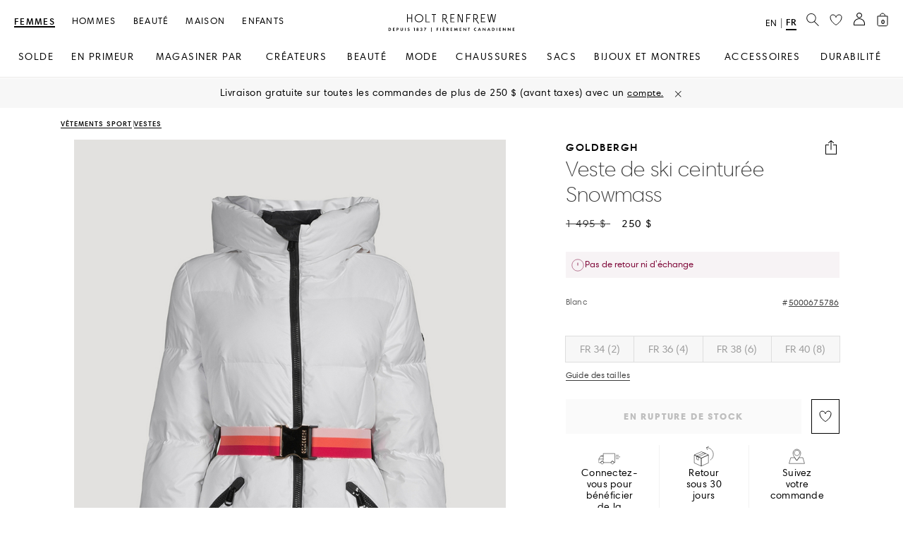

--- FILE ---
content_type: image/svg+xml;charset=UTF-8
request_url: https://www.holtrenfrew.com/_ui/responsive/common/images/navigation-icons/close.svg
body_size: -855
content:
<svg width="26" height="26" viewBox="0 0 26 26" fill="none" xmlns="http://www.w3.org/2000/svg">
<path d="M6 6L20 20M6 20L20 6" stroke="black"/>
</svg>


--- FILE ---
content_type: image/svg+xml;charset=UTF-8
request_url: https://www.holtrenfrew.com/_ui/responsive/common/images/x-twitter-icon.svg
body_size: -747
content:
<svg width="16" height="16" viewBox="0 0 16 16" fill="none" xmlns="http://www.w3.org/2000/svg">
<path d="M1.03407 1L6.4393 8.22719L1 14.1032H2.22427L6.98647 8.95855L10.8341 14.1032H15L9.29052 6.46961L14.3534 1H13.1292L8.74358 5.73801L5.2 1H1.03407ZM2.8344 1.9017H4.74821L13.1994 13.2015H11.2856L2.8344 1.9017Z" fill="black"/>
</svg>


--- FILE ---
content_type: application/javascript
request_url: https://www.holtrenfrew.com/p0dCQeP1q7F_wMFrHLcH/Y5E7V4iLicifLOuD/AXEJCm9FTgQ/YRFVRV/MzGg4B
body_size: 165839
content:
(function(){if(typeof Array.prototype.entries!=='function'){Object.defineProperty(Array.prototype,'entries',{value:function(){var index=0;const array=this;return {next:function(){if(index<array.length){return {value:[index,array[index++]],done:false};}else{return {done:true};}},[Symbol.iterator]:function(){return this;}};},writable:true,configurable:true});}}());(function(){wS();dCR();fhR();var lC=function(Dk){if(Dk===undefined||Dk==null){return 0;}var xU=Dk["toLowerCase"]()["replace"](/[^0-9]+/gi,'');return xU["length"];};var ML=function(L6){return -L6;};var rs=function(B4,PV){return B4[qk[Sm]](PV);};var Ns=function(c7){var Lg=0;for(var js=0;js<c7["length"];js++){Lg=Lg+c7["charCodeAt"](js);}return Lg;};var Iz=function(G6,Ph){return G6-Ph;};var m4=function(TL){return xv["Math"]["floor"](xv["Math"]["random"]()*TL["length"]);};var lP;var l4=function(Am,M6){var XD=xv["Math"]["round"](xv["Math"]["random"]()*(M6-Am)+Am);return XD;};var fm=function(){return xv["Math"]["floor"](xv["Math"]["random"]()*100000+10000);};var AL=function(){return ["\x6c\x65\x6e\x67\x74\x68","\x41\x72\x72\x61\x79","\x63\x6f\x6e\x73\x74\x72\x75\x63\x74\x6f\x72","\x6e\x75\x6d\x62\x65\x72"];};var ID=function(YL){try{if(YL!=null&&!xv["isNaN"](YL)){var p4=xv["parseFloat"](YL);if(!xv["isNaN"](p4)){return p4["toFixed"](2);}}}catch(VL){}return -1;};var W6=function(){return ["\x6c\x65\x6e\x67\x74\x68","\x41\x72\x72\x61\x79","\x63\x6f\x6e\x73\x74\x72\x75\x63\x74\x6f\x72","\x6e\x75\x6d\x62\x65\x72"];};var AC=function(){WD=["\x6c\x65\x6e\x67\x74\x68","\x41\x72\x72\x61\x79","\x63\x6f\x6e\x73\x74\x72\x75\x63\x74\x6f\x72","\x6e\x75\x6d\x62\x65\x72"];};var t7=function(){return xm.apply(this,[XS,arguments]);};var J4=function(TU,HN){return TU>>HN;};var Jh=function(Gh,c6){return Gh*c6;};var NZ=function(v6,jD){return v6<jD;};var Ps=function(){return xv["window"]["navigator"]["userAgent"]["replace"](/\\|"/g,'');};var b4=function(){Hz=(lP.sjs_se_global_subkey?lP.sjs_se_global_subkey.push(mg):lP.sjs_se_global_subkey=[mg])&&lP.sjs_se_global_subkey;};var wU=function(){if(xv["Date"]["now"]&&typeof xv["Date"]["now"]()==='number'){return xv["Date"]["now"]();}else{return +new (xv["Date"])();}};var hh=function(W4){if(xv["document"]["cookie"]){try{var b7=xv["document"]["cookie"]["split"]('; ');var bN=null;var q4=null;for(var RN=0;RN<b7["length"];RN++){var pm=b7[RN];if(pm["indexOf"](""["concat"](W4,"="))===0){var L4=pm["substring"](""["concat"](W4,"=")["length"]);if(L4["indexOf"]('~')!==-1||xv["decodeURIComponent"](L4)["indexOf"]('~')!==-1){bN=L4;}}else if(pm["startsWith"](""["concat"](W4,"_"))){var Xl=pm["indexOf"]('=');if(Xl!==-1){var nZ=pm["substring"](Xl+1);if(nZ["indexOf"]('~')!==-1||xv["decodeURIComponent"](nZ)["indexOf"]('~')!==-1){q4=nZ;}}}}if(q4!==null){return q4;}if(bN!==null){return bN;}}catch(EL){return false;}}return false;};var dC=function(xh){return void xh;};var j6=function(Xh){if(Xh==null)return -1;try{var Wk=0;for(var Zz=0;Zz<Xh["length"];Zz++){var vl=Xh["charCodeAt"](Zz);if(vl<128){Wk=Wk+vl;}}return Wk;}catch(Pg){return -2;}};var jL=function(){return xm.apply(this,[kA,arguments]);};var Al=function(dz,fs){return dz in fs;};var AZ=function(k7,Qm){return k7===Qm;};var UV=function(){return xm.apply(this,[EI,arguments]);};var gz=function(n4){if(n4===undefined||n4==null){return 0;}var Bk=n4["replace"](/[\w\s]/gi,'');return Bk["length"];};var HD=function(){return xm.apply(this,[xG,arguments]);};var Xz=function(){return ["\x6c\x65\x6e\x67\x74\x68","\x41\x72\x72\x61\x79","\x63\x6f\x6e\x73\x74\x72\x75\x63\x74\x6f\x72","\x6e\x75\x6d\x62\x65\x72"];};var qh=function(Vg){return xv["unescape"](xv["encodeURIComponent"](Vg));};var qV=function(){HU=["\x6c\x65\x6e\x67\x74\x68","\x41\x72\x72\x61\x79","\x63\x6f\x6e\x73\x74\x72\x75\x63\x74\x6f\x72","\x6e\x75\x6d\x62\x65\x72"];};var Ug=function(ql){var JM=1;var bU=[];var JD=xv["Math"]["sqrt"](ql);while(JM<=JD&&bU["length"]<6){if(ql%JM===0){if(ql/JM===JM){bU["push"](JM);}else{bU["push"](JM,ql/JM);}}JM=JM+1;}return bU;};var zU=function(){if(xv["Date"]["now"]&&typeof xv["Date"]["now"]()==='number'){return xv["Math"]["round"](xv["Date"]["now"]()/1000);}else{return xv["Math"]["round"](+new (xv["Date"])()/1000);}};var Sh=function(Eg,IN){return Eg>IN;};var VN=function(zk,U4){return zk>=U4;};var vm=function(wh){return +wh;};var AV=function(){return ["YF/<G\\B","AH(9OnB\x07)\n!","A,*F","\nE\x40C\x073\x00=qK55W","Q9OM\x00$6G15RAxD6;9|","\\7&Q,4k","\'8#FJT","N","","7F"," 3]*",".]J","97|","\t.\x40Y\v","W\t> *GjW\rT;"," CN","\t;MV","MIP","\nW;\x40F:)=","B_\r\" ","VKS7/*\x40J","","rt:","\v 6G","_1&U5V1FH28","ON\n-_:","k[0.0WzN7=G]6161\\,Q\nK0S","v\n3<DPS;\x00","[.FL&.","9:|]I","pQK\x3f\t&IVJ&0\"Zz0","2G","&BRJ2#$_*edEs]G","Q;GZ<2;pLH\x07;\r\x00","Z\x3f.\nQ","D","&VKW4\x00+wW","%<2Fa","\r*7",".J\v*Yv 7Y=*Y\tV;Pu4PF*","7\'AZ","30=","$1<(UKN1UMx)<N]",")]9","/:VVC","\x07A11[\rR;","N\x3f\x07","9","B[D6.ZW","2M+WA+0ML","","M_\n\v ","9QK",">","\b T}&1\\0","!*XW9\v, G\x3f1]\bg(QG!","SO","<\n \\",".U]=","^0\x3f2O\n","","8[[<6K","\nJW\t","\f","l G4\tF+XL","","90\x40WC8,\fAS\n+1","((",")&^n\b\x007^7FQ","V1qE000ML","K;&A\rL9","48<LM^Di_Rv","7QQ*Q[/:WWD6\"!JR","\x00)0\x40","V*D","1-\\)","!(g67[\rN;bH9","P,<D\r\t",")+","n!BH3G","O","fL2-S",")&!7E;7kC2AH!8","v\n14PLp.\\Q","hLJ\vQY#$_;!Y2J;Z!/<M_\x075J\x07*[\t !WP1+\x40L-J=<\'B[S(E [J\te**-QY*C*]Gd}\'BV\x40t","-4PK","\v<GY","-0VV","g\rK0S","w","]]0/4WWU","g\x40Q9`SX\\ bS]-(T!b+S<y~\x40Z","($P6 G","QV\t$1q~R7FL&`QQ\vUj[E\tK\\ZXFKpeG\vduCV~sdf","3_+ {"," 3","171&","JjB\x3f","( B","","3 ","WA6xF6","^V(","$\'F.1","! V,",";\f*\\r\t","[\vM+GL12\"M","LH\x009\b X[","BTW;","l\r9","G\x3f&_5L","=KS01 "," BR\t1 $_;6G*E0UE&","7OY","G,0Q","C=_","UN"," =8U","[0W`!8\'BLH\x07","[\v!A;6G",">>","W]<+0{wE\x3f\t","9&V1g]\'4;DlF","R-1cK,wF;;<QU","G%1","#A-1x\x07F","\t&",";*","\\3A\r\tO\x3f\x40\x40:3LVS\x075\t*\\","\'\r-","&$\'X","","P7$(","JR.\b*~R\v,\"G","5&IK\b\v "," <\\)+","\tLd","\x00MQS\fz:\t.W[\b","\"Q\r#N;YL;)&aAi7","VVD3\v","\x40$z","DAU)\t\n\x3fK","\nSJH55:","1*\"C. F:\x07Q;","gWD\x007\v;","J\'84W]b\x3f\x07\x00!Z","\x00)H[ C;","\vzdf|x#$!\x00|a-/4>\t","Bp`{U898Y5,WB\"ed\'\\`b<J9txl=","70G7(Q","!\x3f\n\x40]\v","R\v\x07O;G","\rd}x7\x3f7","$W","\x00:*!","]\x07,^;1Fq7SG41","1JKW;+.C[","MQ\f\v(","}O\x07PBIC}9F\"vPNdwE40%F\\J.W","D\x07L*[D4.","<\vK",":39LYC4","^\'8","7","VFF!2!ZHB:<"," 3","J[\v","Z]F\x07\f\'&\\J","|F\x3f>\f\"Kx1","J436FTF6","-AK&>\'JZB","\x40/<\x00!JQ\b","E;\x40a0<\'WZB.>\f\"KM\v\t","l","P[<+0Q","BHU4*>\f\"KL","R1G]41L\\B","&\x40JB4","U,]]4\x3f9F","|KC!(\v*","\x3f \\\f","P1(DG:","<GY\v\n","Z \b^17M","PS*PJ`",";",";W]U","\nV\x40L8","4)\v,gJ\r*7","t0/&","YD\x3f","y","U;1W$[Q]<\'BUT4*","\t6X","SYT-+","&WWW","5A*","BMS<\t#","$)c6$Z\r\tO","\n\nK=Q","N\v*7e;7G\tL","U)\t;`_","CQ*[[0","\x40;","*BQ%7,\x07G","\x40u8.S$xK\fe\bf=+\'B;8&plu\x3fzpMYp\x401\bV*; \x07ilUnjuK\f{n]/ \'h&\x071r&\x07;C`ayf2h+$_\\HR4rv\rcW.4{l4#\'oyH+7+4\'E_+nu=%cuk\x07myf4+$hJ+4/36\x40u8*e$xK\fN\rmL(B;Y\'8\'^luV\x40oz609Vb\b\no/9&65ru*{uD\flb{P4+\'Ls8n|RTc~n1+b\bf4,4J; 136k8\'h\bgyfryd!6!Wod\t0!L+!0YjPI\'c2b`6)byf4;RJ;  *u6\x00w-\niluh%74d~^$hS{xJA7=&rg1c~n128r\vv48\v-\x3f>8!`w\n\'cuf%9m\bf410Wkm*%78\x076r=x \'c2ePlTyf4)ZJ+5(Gru8\r\n\rhobr&\n;$;I9<\f)u\x3flu3 qeh!:aZSE+g\x07;)8=Z\v\rcbSmk4 \fHo;\fA q\n|u;IV9ujyo^h+$vhU;7r6r3=\x40\'`q\x40N7u|4Z$x\\9+\'8v&rN5VcmhoYa$o02\x40_=,(1Q\n!B.d\'WSl1M\\u&*Dr+73,bve8%Fn\\MebzK;j\t\b#[dB#48z|P8(uE6$!DyahfN+;0\x076{:u#UC\tB7n0yf\'3\b2\t\\;-D8!\rWM p$h9m\bf76$U,CR0N0\x076{:u3>oohf\fdm\'#\v2z\x40I/78!iguu8\n`\n\rh9brv kZ$|9<25&rve8%vpebyL\r\v24\vJ; ,\b\f5r\rP8\'hb!Dyf-\v.ot; \x07/})\'sV\tpj\fa\vv4\b--9+7J4Q\b8 \x40N\x07w`4Z$Ct88\'0e+\x07+\t\t|Mev9\t+$oO\f\n6r\'$NJ7cVa79bra;<\r$z+731;j\x07|;WAl^byf3$oND8\x00\x00w/WD:uhaf77\t-CZJ\v&\x07v&r`,\"\ts]:byf9u$oI\fJ4Q\'P8\'hzO2\rr|C4 bg;(>;t&EYjy0\'crl&by>+#j\r++5+3A\n\fu8\'ca9bra;;+&<o;+K26rx7IV9uj1yo^h+$hU;7r6r0_\x40\'`q\x40Neh4AWotH$(#\x40jX/.v!:`nqj+-d; &#6Uiu8\bR\r\rhr!Dyd\'\f&UfH+73\f\'b# \'c5CPl\fL\x404!6378\vu6r3`\x40\'aluh64{bC4Z$\fil\f3E/1 n1S8({m~E\f\x07Ojp\r6\b2[Z*\r7\"\x006r:uu8\bx\rh9u\bw-\v<R0OIy5|u=cfg\f\x07LL\x404\x3f !<Z7J2g\t*{u+6\f_f=/$J;+|6q:\x40I\'c0mlGyqE27 x\r++3-GRu;\bh6VD\x07+7E_f=/$gR+8I\x0726!sTcbD7lU[Q\no-\f8!aqu!7N:ugef\tOWol\x00\t.3un6we8$z~Me``v1>+$`g\"8\r\"3P|\x07R\'fux\bf44 *B;2\'\t!9|;A0zE\n`O\x400+o \x40\x07r=jP8\'ha;9brj u;$<o;(\"!6y\'x8\'cbE3debyI/{dH<F+=Q\tA.lQ\x075\rO\r2QJk+78\x07$:z8\'c}O9ebyK#S$\fY;+0|u6r5=`\n\'cvHrfryd6Wo\v8<0+\"y\bq/\x00v5\rl\x07;2a\ts<+$h],Z;!}!\x00w-TvnueboF\v+&{X+73w\v V)u8 mMn,(WF]H< ,.+Cr:M8\'cvH-9\bf446voz+73v1ve8!wmfP4\n`MO\x400+o[\"!r`.h.VD3ryeF\v+&zh+8I\x07}n&Yxf}kMbE+}\x07;.81f2uuJ7cbmryeF\v+&h|Y\'81wnzI\'c5Lx\r\fGyf\x3f0\x3f(l;\"8>`u!7\x40:uhoaf77\t-CZJ\v&\x07&zu8!K{T\vv49 \'\x40\r++5*\x00/GrC8\'cbe!Dyd! :Uh=Y\'8\r}\'uS8\'c\\a&n~yf\x3f\x3fJoXM378.#\n\x07\rccCmk4 \bHo;\fA [|u;IV9uj1yiE+\'g\r++5-\x3fCr:uu8\np\n\rh9brS Z$C+8\'0e+\x07+\t\t|MsuP%n+\x07o}$ 3QlX(>vjudb|C4 &o;Y\'81}:rI-zpM=Ta\x3f 00#[Z7#48\trw,I\x40:uh\v\bf41 1t\t+73$\bbve8%vl`M`m>+${kKZ7!5ruu:.`6WG1t\r=/$B>Iy\nf!c~D;b\vv4<0)J; \x40,-rw,TD:uh\b\x00\bf-\v`;)>;-&}2cLVU9qh1ekQ}1>+$o;7J4Q\b8\'x-n~`31dR4>Z$\x40V8Y\'8k:u3\x07o1_\r\fGyf\'3=AJ+2 \rw87cueHrvL.ot\x3f8Iye;a2hf\fj[`3#\tWd\\>584kP8\'pmq\x072!Dyc,\r doz9+\'8\x07n6{:u3\vwlRMNm\b$8+oR\f\x00rs{ugeHO^L.ot8$I\x07W.\'Y+FimhWapn+\x07o|I$F Ge\x0081F:ugeOv7w8+71!6ymrI\'un\x00n\x07ZYp\x404\no-\f8G~qu!7aluh)\x00UifF\v+&+jqH+7#6 0!sRc:h0dp[S<+$dn6$Y\r\"4i48(uDd\f!Dy`<lA71!6y*XI\'uj1yf/0\v\"\tWo\">B8\b\f5rP8 lx9bPP, {R;0\x076zve8%x4debyJD\vY4md:B8!u6r52M#_uB\"$lbzbF\v+&-xu+86Z.ve8%x2dMnuJ>+$hm*;7+\t6r)CJ7cP9(d=+/-CxH\v!-!0\n\'<N0\'cum;\bsK,+8Y\x07;)D8\x00w+3Hnul\r\x3fyf4\x07-o;).56r)S \'uj\x07\b=fR]($o-)D8`u4\'c","FK[L","MMP","k\x40:F\x40#8\'|KD\x073HK\t*+","V\v\tU-Q[","G\tA7UE54Q{H\x004","DF&)BLF","A(","&\x40\v\ni;M","L","n","\v:C\\","F;B\x4068xJVA","V06[\v\"C*U","F\bF1Y",")=KZ- 7>]2,Z#P,[[","\x3f2Q\n\tO7AD","K:","\b*F2 ","B\x40&47O]","F\ru","P","+5","\f<lL","X","*\\S\t"];};var VC=function Tg(NV,Ng){'use strict';var kg=Tg;switch(NV){case k8:{var J7=Ng[K0];Hz.push(Gs);var Et=xv[wE()[Gj(qw)](Lb,xb)](J7);var NK=[];for(var cB in Et)NK[xT()[Pc(xK)].call(null,cn,zn)](cB);NK[xB()[Tt(Fb)].call(null,Zn,jn)]();var Sx;return Sx=function qF(){Hz.push(s9);for(;NK[TT()[Ow(xK)](hE,Tw(Tw({})),gE)];){var lf=NK[wE()[Gj(db)](tT,nY)]();if(Al(lf,Et)){var Rb;return qF[xB()[Tt(WF)](Bn,Bp)]=lf,qF[xT()[Pc(Bq)].apply(null,[K9,sn])]=Tw(Yz),Hz.pop(),Rb=qF,Rb;}}qF[AZ(typeof xT()[Pc(VF)],z9('',[][[]]))?xT()[Pc(Ec)].apply(null,[Iq,wY]):xT()[Pc(Bq)].apply(null,[K9,sn])]=Tw(xK);var Dp;return Hz.pop(),Dp=qF,Dp;},Hz.pop(),Sx;}break;case P8:{var rc=Ng[K0];Hz.push(tp);var Kp;return Kp=mp(A2,[RQ()[jK(Vp)](sK,tw,Nj,Nw,Tw(Tw({})),ln),rc]),Hz.pop(),Kp;}break;case nA:{var IQ=Ng[K0];var Op=Ng[x2];var Ht=Ng[J5];Hz.push(sf);try{var AF=Hz.length;var mB=Tw([]);var cK;return cK=mp(A2,[wE()[Gj(Bq)](UB,qT),wE()[Gj(wB)](Nw,EU),TT()[Ow(Ox)].call(null,xF,Nj,Wg),IQ.call(Op,Ht)]),Hz.pop(),cK;}catch(tE){Hz.splice(Iz(AF,Yz),Infinity,sf);var k9;return k9=mp(A2,[wE()[Gj(Bq)].apply(null,[UB,qT]),Zj(typeof xB()[Tt(hb)],z9([],[][[]]))?xB()[Tt(wB)](wL,NB):xB()[Tt(YT)].call(null,hj,IE),TT()[Ow(Ox)](xF,cF,Wg),tE]),Hz.pop(),k9;}Hz.pop();}break;case W8:{Hz.push(OQ);this[xT()[Pc(Bq)](K9,Df)]=Tw(Of[rp]);var PT=this[RQ()[jK(Gs)](w9,Vp,Cq,Vt,WF,Oq)][xK][AZ(typeof wE()[Gj(Yt)],z9('',[][[]]))?wE()[Gj(EB)](v9,GQ):wE()[Gj(Nw)].call(null,rb,wz)];if(AZ(xB()[Tt(wB)].apply(null,[Zg,NB]),PT[Zj(typeof wE()[Gj(Gs)],z9([],[][[]]))?wE()[Gj(Bq)](UB,XT):wE()[Gj(EB)].call(null,Af,bt)]))throw PT[TT()[Ow(Ox)](xF,dQ,nM)];var Fc;return Fc=this[Zj(typeof S9()[fb(Vt)],'undefined')?S9()[fb(Vp)](xF,Sq,Tw(xK),vQ,AB):S9()[fb(AB)].apply(null,[kE,Tj,Tw(Tw({})),rY,gw])],Hz.pop(),Fc;}break;case X8:{var gQ=Ng[K0];var HT=Ng[x2];Hz.push(CQ);var Lt;return Lt=z9(xv[AZ(typeof xB()[Tt(jn)],'undefined')?xB()[Tt(YT)](kt,sQ):xB()[Tt(qw)].call(null,AE,dT)][xB()[Tt(Zf)](fz,dQ)](Jh(xv[AZ(typeof xB()[Tt(Lj)],z9('',[][[]]))?xB()[Tt(YT)](Cc,VT):xB()[Tt(qw)].call(null,AE,dT)][xB()[Tt(hb)].call(null,Ml,dE)](),z9(Iz(HT,gQ),Yz))),gQ),Hz.pop(),Lt;}break;case z0:{return this;}break;case C3:{Hz.push(Ib);this[xT()[Pc(Bq)].apply(null,[K9,Ew])]=Tw(xK);var g9=this[RQ()[jK(Gs)](nn,Vp,Cq,RY,LQ,LB)][Of[rp]][wE()[Gj(Nw)].call(null,rb,K7)];if(AZ(xB()[Tt(wB)](Yg,NB),g9[wE()[Gj(Bq)].call(null,UB,F9)]))throw g9[TT()[Ow(Ox)](xF,B9,Ql)];var Ff;return Ff=this[S9()[fb(Vp)](xF,Sp,tw,wF,AB)],Hz.pop(),Ff;}break;case NP:{var lp=Ng[K0];var gb=Ng[x2];var Eq=Ng[J5];Hz.push(OT);lp[gb]=Eq[xB()[Tt(WF)].apply(null,[Vb,Bp])];Hz.pop();}break;case KI:{var jj=Ng[K0];var Kc=Ng[x2];var cz=Ng[J5];return jj[Kc]=cz;}break;case SA:{var UK=Ng[K0];var Xc;Hz.push(wt);return Xc=UK&&FF(wE()[Gj(Aw)](hb,Wc),typeof xv[wE()[Gj(gx)](Jf,JK)])&&AZ(UK[TT()[Ow(AB)](kj,Lj,cT)],xv[wE()[Gj(gx)].apply(null,[Jf,JK])])&&Zj(UK,xv[wE()[Gj(gx)].apply(null,[Jf,JK])][xB()[Tt(Sm)](CS,Yq)])?xT()[Pc(vt)].apply(null,[jq,Rp]):typeof UK,Hz.pop(),Xc;}break;case Ev:{var sE=Ng[K0];var XK=Ng[x2];var Nt;var vp;Hz.push(Mx);var wq;var hT;var qc=Zj(typeof wE()[Gj(Yz)],z9([],[][[]]))?wE()[Gj(zx)](B9,Vl):wE()[Gj(EB)].apply(null,[XB,V9]);var gB=sE[RQ()[jK(Sm)](A9,rp,VF,Ec,Tw(Yz),zb)](qc);for(hT=xK;NZ(hT,gB[TT()[Ow(xK)](hE,hE,qT)]);hT++){Nt=CE(sx(J4(XK,MK),Of[tw]),gB[TT()[Ow(xK)].apply(null,[hE,Tw({}),qT])]);XK*=Of[MK];XK&=Of[B9];XK+=Of[Vp];XK&=Of[EB];vp=CE(sx(J4(XK,MK),Of[tw]),gB[TT()[Ow(xK)](hE,Tw(Tw(Yz)),qT)]);XK*=Of[MK];XK&=Of[B9];XK+=Of[Vp];XK&=Of[EB];wq=gB[Nt];gB[Nt]=gB[vp];gB[vp]=wq;}var XY;return XY=gB[wE()[Gj(Nj)](CF,DL)](qc),Hz.pop(),XY;}break;case g8:{var CY=Ng[K0];return typeof CY;}break;case vS:{return this;}break;case E8:{var Tp=Ng[K0];Hz.push(XF);var jx;return jx=Tp&&FF(wE()[Gj(Aw)](hb,Fp),typeof xv[wE()[Gj(gx)](Jf,EK)])&&AZ(Tp[TT()[Ow(AB)].call(null,kj,Yz,fp)],xv[wE()[Gj(gx)].call(null,Jf,EK)])&&Zj(Tp,xv[wE()[Gj(gx)](Jf,EK)][xB()[Tt(Sm)](xL,Yq)])?AZ(typeof xT()[Pc(tw)],'undefined')?xT()[Pc(Ec)](Jt,xf):xT()[Pc(vt)](jq,V3):typeof Tp,Hz.pop(),jx;}break;case sH:{var T9=Ng[K0];var Bz=Ng[x2];var Dx=Ng[J5];return T9[Bz]=Dx;}break;case H3:{var cY=Ng[K0];Hz.push(RK);if(Zj(typeof cY,Zj(typeof wE()[Gj(Ox)],'undefined')?wE()[Gj(WF)](bq,x6):wE()[Gj(EB)](Sw,vf))){var mY;return mY=xB()[Tt(B9)](Nz,vF),Hz.pop(),mY;}var Dn;return Dn=cY[xT()[Pc(Jx)](cw,N6)](new (xv[xB()[Tt(VY)](Qs,zt)])(Zj(typeof GF()[kF(AB)],z9([],[][[]]))?GF()[kF(Gs)](XE,Tw(Yz),Kw,Yz,zf,Tw(Tw(Yz))):GF()[kF(rp)](xx,jn,sw,tw,qw,wB),wE()[Gj(HF)](pY,vN)),RQ()[jK(CF)].apply(null,[BT,Yz,Xq,bp,Tw({}),bK]))[xT()[Pc(Jx)](cw,N6)](new (xv[xB()[Tt(VY)](Qs,zt)])(hF()[Gp(Vp)].call(null,fq,Yp,AB,KT),wE()[Gj(HF)].apply(null,[pY,vN])),xT()[Pc(fq)](Hp,AQ))[Zj(typeof xT()[Pc(zf)],z9([],[][[]]))?xT()[Pc(Jx)].call(null,cw,N6):xT()[Pc(Ec)].call(null,Yb,FE)](new (xv[xB()[Tt(VY)].apply(null,[Qs,zt])])(wE()[Gj(A9)](Bb,kN),wE()[Gj(HF)].call(null,pY,vN)),S9()[fb(qw)](CF,Bq,hb,Db,YT))[xT()[Pc(Jx)](cw,N6)](new (xv[xB()[Tt(VY)](Qs,zt)])(Zj(typeof TT()[Ow(dQ)],z9([],[][[]]))?TT()[Ow(gf)].apply(null,[GK,Tw([]),mM]):TT()[Ow(Yz)].apply(null,[N9,J9,Xp]),AZ(typeof wE()[Gj(A9)],z9([],[][[]]))?wE()[Gj(EB)](Np,sQ):wE()[Gj(HF)].apply(null,[pY,vN])),TT()[Ow(Qb)](Lb,dQ,zl))[xT()[Pc(Jx)](cw,N6)](new (xv[xB()[Tt(VY)](Qs,zt)])(Zj(typeof TT()[Ow(sK)],z9([],[][[]]))?TT()[Ow(Yq)](dT,If,Lp):TT()[Ow(Yz)](BY,nn,nf),wE()[Gj(HF)](pY,vN)),xT()[Pc(wB)].apply(null,[Yz,sg]))[xT()[Pc(Jx)](cw,N6)](new (xv[xB()[Tt(VY)](Qs,zt)])(wE()[Gj(Lj)](TK,FU),Zj(typeof wE()[Gj(mF)],z9('',[][[]]))?wE()[Gj(HF)](pY,vN):wE()[Gj(EB)].call(null,wb,UF)),xT()[Pc(fT)](nn,Y7))[xT()[Pc(Jx)].call(null,cw,N6)](new (xv[AZ(typeof xB()[Tt(mn)],z9('',[][[]]))?xB()[Tt(YT)](LQ,dQ):xB()[Tt(VY)].call(null,Qs,zt)])(wE()[Gj(Fb)](RB,fV),wE()[Gj(HF)](pY,vN)),AZ(typeof xB()[Tt(tw)],z9([],[][[]]))?xB()[Tt(YT)].call(null,Jp,NF):xB()[Tt(n9)].apply(null,[gk,qw]))[xT()[Pc(Jx)](cw,N6)](new (xv[xB()[Tt(VY)].apply(null,[Qs,zt])])(xT()[Pc(nn)](Nj,pZ),Zj(typeof wE()[Gj(TY)],z9([],[][[]]))?wE()[Gj(HF)].call(null,pY,vN):wE()[Gj(EB)].call(null,Rn,lY)),Zj(typeof xT()[Pc(Lj)],'undefined')?xT()[Pc(Ub)].call(null,TY,dV):xT()[Pc(Ec)](hx,pt))[AZ(typeof xB()[Tt(B9)],z9([],[][[]]))?xB()[Tt(YT)](wT,M9):xB()[Tt(Sq)](Ql,dq)](xK,Bb),Hz.pop(),Dn;}break;case tI:{Hz.push(Sb);var rE;return rE=AZ(typeof TT()[Ow(ww)],'undefined')?TT()[Ow(Yz)].call(null,MF,rp,pq):TT()[Ow(cn)](Sj,B9,jZ),Hz.pop(),rE;}break;case JW:{return this;}break;case qP:{return this;}break;case Sr:{Hz.push(Hb);this[xT()[Pc(Bq)].call(null,K9,lc)]=Tw(xK);var Kj=this[RQ()[jK(Gs)].apply(null,[vt,Vp,Cq,RY,Jz,E9])][xK][AZ(typeof wE()[Gj(MY)],'undefined')?wE()[Gj(EB)].apply(null,[qt,Sn]):wE()[Gj(Nw)](rb,sU)];if(AZ(Zj(typeof xB()[Tt(K9)],z9([],[][[]]))?xB()[Tt(wB)](w4,NB):xB()[Tt(YT)](vT,xY),Kj[AZ(typeof wE()[Gj(Dc)],z9('',[][[]]))?wE()[Gj(EB)](SQ,Tf):wE()[Gj(Bq)].apply(null,[UB,jc])]))throw Kj[TT()[Ow(Ox)].call(null,xF,Sj,tN)];var Rt;return Rt=this[S9()[fb(Vp)](xF,Sm,Sp,Bx,AB)],Hz.pop(),Rt;}break;case PX:{var C9=Ng[K0];var Nc=Ng[x2];var hn=Ng[J5];Hz.push(wT);try{var lw=Hz.length;var Cj=Tw([]);var cj;return cj=mp(A2,[Zj(typeof wE()[Gj(Vj)],z9([],[][[]]))?wE()[Gj(Bq)].apply(null,[UB,Jc]):wE()[Gj(EB)](Sw,nc),wE()[Gj(wB)].call(null,Nw,Ql),TT()[Ow(Ox)](xF,Tw([]),EM),C9.call(Nc,hn)]),Hz.pop(),cj;}catch(Vw){Hz.splice(Iz(lw,Yz),Infinity,wT);var Zp;return Zp=mp(A2,[AZ(typeof wE()[Gj(Fn)],z9('',[][[]]))?wE()[Gj(EB)](zB,Yb):wE()[Gj(Bq)](UB,Jc),Zj(typeof xB()[Tt(nE)],z9([],[][[]]))?xB()[Tt(wB)](rm,NB):xB()[Tt(YT)].apply(null,[xf,JY]),Zj(typeof TT()[Ow(Bb)],'undefined')?TT()[Ow(Ox)](xF,wB,EM):TT()[Ow(Yz)].call(null,RK,AB,pF),Vw]),Hz.pop(),Zp;}Hz.pop();}break;case pX:{Hz.push(Qc);var fj;return fj=TT()[Ow(cn)](Sj,Zf,Hj),Hz.pop(),fj;}break;case Td:{return this;}break;case br:{var rf=Ng[K0];var Sf=Ng[x2];var ff=Ng[J5];Hz.push(W9);rf[Sf]=ff[AZ(typeof xB()[Tt(ST)],'undefined')?xB()[Tt(YT)](lB,nj):xB()[Tt(WF)].apply(null,[W7,Bp])];Hz.pop();}break;case B8:{var RE=Ng[K0];Hz.push(Xx);var lQ=xv[wE()[Gj(qw)].apply(null,[Lb,Nq])](RE);var zp=[];for(var gt in lQ)zp[xT()[Pc(xK)].apply(null,[cn,pz])](gt);zp[xB()[Tt(Fb)](bK,jn)]();var On;return On=function Jb(){Hz.push(jb);for(;zp[TT()[Ow(xK)](hE,nE,vT)];){var Ac=zp[wE()[Gj(db)].apply(null,[tT,Nb])]();if(Al(Ac,lQ)){var YK;return Jb[xB()[Tt(WF)](Hn,Bp)]=Ac,Jb[xT()[Pc(Bq)].call(null,K9,Mt)]=Tw(Of[Sm]),Hz.pop(),YK=Jb,YK;}}Jb[xT()[Pc(Bq)](K9,Mt)]=Tw(xK);var BK;return Hz.pop(),BK=Jb,BK;},Hz.pop(),On;}break;case rP:{var rn=Ng[K0];return typeof rn;}break;case R:{var rw=Ng[K0];Hz.push(jn);var NE;return NE=mp(A2,[RQ()[jK(Vp)](Jz,tw,Nj,nE,Tw(xK),Hp),rw]),Hz.pop(),NE;}break;case hS:{var bY=Ng[K0];Hz.push(DT);var QB=new (xv[xB()[Tt(UB)](Qp,Dj)])();var X9=QB[AZ(typeof xT()[Pc(dQ)],z9('',[][[]]))?xT()[Pc(Ec)](dF,sY):xT()[Pc(mn)].apply(null,[Gs,cD])](bY);var zF=xB()[Tt(B9)].call(null,tm,vF);X9[xB()[Tt(sK)](kn,HF)](function(tb){Hz.push(wT);zF+=xv[xB()[Tt(Vp)].call(null,mT,LQ)][AZ(typeof xT()[Pc(Jx)],'undefined')?xT()[Pc(Ec)](gq,mj):xT()[Pc(Gs)].apply(null,[jB,mt])](tb);Hz.pop();});var Qt;return Qt=xv[xT()[Pc(Gw)].apply(null,[RY,Zs])](zF),Hz.pop(),Qt;}break;case GW:{return this;}break;}};var G9=function(){return xm.apply(this,[R,arguments]);};var df=function(){return xm.apply(this,[zP,arguments]);};var jf=function(){return xm.apply(this,[T8,arguments]);};var xm=function bf(cb,FK){var BE=bf;while(cb!=Ed){switch(cb){case YR:{cb=ZW;dY=Bb*rp+Vp+tw*Sm;q9=Sm+Fw*jn*rp-Vp;Yw=Bb*tw+rp*YT+Fw;Qj=MK*Vp*rp+jn+AB;PY=rp*Sm+AB+Bb*MK;sF=Fw+Vp*MK+tw*Bb;}break;case Ad:{hB=Bb*MK-Fw*jn-B9;Zt=Fw-YT+Bb*MK;Wt=tw+Bb+jn*rp*B9;cb-=R5;Oq=jn*Bb-Vp*MK-B9;Zb=Vp*B9*YT+Bb+MK;}break;case MH:{Wx=B9+Bb+tw*rp;IF=Fw+Bb*tw-MK*Vp;gK=jn*Vp+Bb+Fw-MK;nT=B9+AB+MK*Sm*rp;bE=Vp*tw+jn*AB*Fw;cb+=q5;At=jn*Bb+rp*AB*B9;Cn=rp*B9*MK+Yz;}break;case FX:{cb-=l2;Jq=YT*Vp+Fw*rp-Sm;nq=Bb*YT-tw-Vp*Yz;Mf=Fw*Sm+rp+Vp*MK;Ob=Bb+jn*B9*MK*Yz;c9=rp*B9*AB-YT+MK;Tc=Sm*B9*tw*Yz-YT;Bw=YT+tw*MK*Vp;Lw=Sm+YT*tw*jn*Vp;}break;case NS:{pY=Bb-YT+Fw+Vp;Ft=Fw+YT+Bb+tw;pE=AB+tw*YT*Fw;St=Fw*Yz*AB+rp+jn;cb=OG;GY=Fw+tw*Bb+B9*MK;VT=Vp-MK+YT*Sm*Bb;}break;case zr:{cb=U2;B9=MK+jn-tw+YT;Vp=YT+Yz+B9+rp-tw;mg=rp*B9*Vp+MK*tw;xK=+[];Fw=tw+B9*AB-YT-MK;}break;case P8:{NB=Yz*AB*Sm*B9-Fw;zx=Sm-YT*Yz+AB*jn;gn=Bb*Yz*MK-rp-B9;pf=Bb*B9+jn+Yz+AB;fw=B9*Bb+rp*Vp+tw;cb+=xI;lF=Sm+tw*Bb-Vp-rp;Sb=Bb*Sm+YT*rp+tw;Ut=Vp+B9*Bb*Yz+Fw;}break;case Fr:{cb=JP;for(var xq=xK;NZ(xq,tY[AZ(typeof TT()[Ow(Yz)],z9([],[][[]]))?TT()[Ow(Yz)].apply(null,[TY,Tw([]),fw]):TT()[Ow(xK)](hE,dj,pf)]);xq=z9(xq,Yz)){(function(){var mf=tY[xq];Hz.push(Vt);var rT=NZ(xq,vq);var h9=rT?Zj(typeof xB()[Tt(xK)],'undefined')?xB()[Tt(xK)].apply(null,[Qf,nn]):xB()[Tt(YT)].call(null,Sb,Ut):wE()[Gj(xK)](mF,lF);var lb=rT?xv[TT()[Ow(Sm)](OY,PK,Qb)]:xv[wE()[Gj(Sm)](fT,bT)];var Iw=z9(h9,mf);lP[Iw]=function(){var DE=lb(vE(mf));lP[Iw]=function(){return DE;};return DE;};Hz.pop();}());}}break;case A:{EF=Fw-MK+rp*Bb+Vp;LB=B9*rp*MK+Bb-Yz;zY=Sm*jn*AB*rp+B9;Pp=jn*Sm+Fw*MK+Bb;Wn=Bb*B9-Sm-YT;rt=Vp*AB*tw+jn*Bb;j9=Bb*Yz*jn-AB-tw;rx=YT+Bb*B9-Vp+AB;cb+=R5;}break;case Qd:{for(var Mc=xK;NZ(Mc,bj.length);++Mc){xT()[bj[Mc]]=Tw(Iz(Mc,Ec))?function(){return mp.apply(this,[gI,arguments]);}:function(){var Kx=bj[Mc];return function(nK,QF){var LK=cx(nK,QF);xT()[Kx]=function(){return LK;};return LK;};}();}cb-=md;}break;case NI:{cb+=zX;gf=Fw+Vp-Sm-AB+tw;Gw=Yz*tw+YT*Sm;Ox=MK+Vp+Yz+Sm*rp;qw=Vp+YT*rp-MK;Bt=B9+Vp-Sm+Yz+tw;}break;case xX:{cb=FI;hQ=Fw*Vp+Bb*Sm-rp;nY=AB*Bb+rp-B9*tw;MF=B9*Fw+rp-AB+Sm;gE=AB*B9+Vp*Fw;}break;case G8:{cb-=RH;return SK;}break;case OG:{cq=tw*Fw+AB+B9-rp;kq=tw*Vp+Yz+rp*Fw;tx=MK+YT*rp+AB*Bb;pj=Sm+Vp*MK+tw*B9;Qz=jn*B9*Vp-YT*Fw;bq=Bb*YT-jn*B9+Yz;cb=OW;fK=Bb*MK*Yz-Vp*AB;}break;case Z:{Vq=Fw*jn-Yz+Sm*Bb;tt=tw+jn+Fw*Vp+Bb;cb-=Bd;IB=jn+tw*Fw*AB;CK=MK*Bb+YT-AB*rp;Xj=AB+B9*Bb+Vp*rp;sY=Vp*jn-Sm+Bb*MK;}break;case Iv:{Cp=jn*B9+Yz+Bb*MK;PE=MK*jn+Sm*Bb*YT;AT=AB+Yz-Vp+Bb*rp;SF=YT+MK*Bb+Fw+Vp;Bn=Bb*MK+YT*rp+Vp;Cx=Yz+jn-B9+Fw*Vp;cb+=rS;pK=Sm*rp*jn*B9-Fw;Qx=MK*Bb+Vp+Fw-rp;}break;case WA:{NY=Vp-AB+Bb*B9+Yz;Nn=AB*jn*YT*tw+Sm;Hx=YT+Vp*Bb-rp;IY=Yz+B9*Bb-tw-AB;cb=Fd;}break;case FI:{Jj=tw*MK*Vp+jn+B9;cE=tw*Sm+Vp*MK*rp;Nq=Vp*Sm*MK+Bb+Fw;It=jn+B9*Yz*Sm*Fw;Zn=tw*Bb+rp*MK-Sm;wY=Bb*tw+Fw-jn;cb=qS;SE=tw*Bb-Sm+jn-MK;Gq=B9-MK+Fw*YT*tw;}break;case O0:{cb-=T5;LT=Yz*MK*Bb-Fw+jn;jT=Vp+B9*Bb+tw;QY=Fw+Vp*MK*Sm*YT;OE=jn*AB*Fw-tw*Vp;zB=Fw*jn*Sm-AB+B9;nF=jn*AB*rp+Fw+Bb;}break;case z2:{AK=rp*Vp+Bb*tw+Yz;cb=LG;kT=Sm*Fw*MK+Vp*B9;ET=Bb*tw-Fw-MK*Yz;sT=B9*Sm+Fw*jn;pq=Fw+Vp+Bb*tw+B9;nz=Yz+YT*tw+Bb+MK;VF=rp*tw*AB-MK*YT;}break;case D:{while(NZ(AY,gj[Ex[xK]])){hF()[gj[AY]]=Tw(Iz(AY,YT))?function(){mq=[];bf.call(this,kA,[gj]);return '';}:function(){var fF=gj[AY];var GE=hF()[fF];return function(FY,m9,r9,Uj){if(AZ(arguments.length,xK)){return GE;}var D9=DF(QS,[FY,Ec,r9,Uj]);hF()[fF]=function(){return D9;};return D9;};}();++AY;}cb-=dP;}break;case A0:{return DF(nS,[b9]);}break;case zv:{pn=Vp*B9*AB+Bb-MK;YE=Vp+MK*Bb+AB-Fw;Ot=Sm*rp*Fw-AB-MK;cb=Z;tj=MK-Vp-B9+rp*Bb;}break;case J8:{Kw=AB*tw*Fw-B9;cb-=YS;wf=YT*jn*AB*MK+Bb;mb=Bb+MK+Yz+Sm*Fw;vn=Yz+Vp*B9*jn-tw;Zq=Bb*MK+B9-Fw-AB;Rj=tw*Bb+MK+AB+rp;}break;case WG:{Aq=MK*Sm*Fw-AB+jn;VE=Bb-Fw+tw*MK*Vp;cb=mA;EY=Fw+YT+Bb*B9+jn;lE=Sm+jn*Bb+tw+Yz;sq=Bb*AB-Yz+tw-rp;Hn=AB+jn+Bb*B9-tw;}break;case cv:{qj=rp+Fw*Vp+AB-jn;Tz=tw*rp*MK+B9;cb+=gP;I9=AB*Bb+Sm+Fw+rp;Mt=Sm*Fw*B9+tw*AB;jE=MK*Vp*B9-Sm*tw;WY=Yz+B9*Fw+MK*Vp;}break;case gd:{ST=Bb+jn-AB+Vp*YT;cb=kH;hp=Yz*Fw*tw-MK+AB;ZK=Fw+Bb*YT+jn+MK;xj=B9*Bb-AB+MK;tB=Bb*MK-YT*jn-AB;UQ=YT*Vp+MK*Bb+B9;lx=Yz*Vp*Bb-rp*tw;Qn=tw*B9+jn*Bb+MK;}break;case OR:{Sj=Vp+jn*AB-rp;Qb=Fw+MK-B9+rp+tw;OK=Fw*Sm-MK-jn-Yz;nE=AB*Fw-Sm*YT*B9;cb+=Sr;lt=Vp-AB+Sm*rp+Bb;}break;case O:{Rn=B9-Bb+MK*Fw+YT;cb=FX;NQ=AB*rp*Vp-Fw+B9;vY=B9*rp*AB+Sm-jn;mx=Fw-Sm+Bb+jn*MK;Fq=Yz*tw+MK*B9+Bb;hf=B9*Bb+Vp-Fw;pw=Yz*YT*jn*Sm*rp;RB=Yz+YT*Sm*jn*rp;}break;case I3:{cp=B9+Fw*YT+jn+rp;sj=Vp+jn+AB+MK*tw;Fb=Fw*YT-MK+rp+Yz;Jn=rp*B9+jn*Sm+AB;cb=P8;wc=Vp*Yz*AB*rp-tw;mQ=Vp-YT+Sm+jn*Fw;Yn=Vp-Sm+YT*Bb+jn;}break;case j5:{qK=Bb*B9-Fw-YT+tw;YY=Yz-Fw+Bb*MK+Vp;WQ=Sm*AB+Fw*B9-rp;Yj=Bb*MK+B9*YT+rp;hK=YT-tw+rp+Bb*B9;cb=CW;fY=Vp*AB*MK-Bb-YT;}break;case Hr:{Uc=YT+rp+MK*Bb-AB;Xt=Sm+YT*Bb+Fw-tw;P9=Sm*Bb*YT*Yz+Fw;cb-=VP;pp=Bb*MK-AB-Sm+B9;}break;case XX:{jb=B9-rp+Vp*AB*MK;bK=MK*Sm-AB+Bb*B9;Hb=Vp*Fw-B9+rp;Ap=tw*Bb-AB*rp;bz=Bb*tw-MK*YT;cb=Ad;WT=B9*Bb+Fw*Yz;}break;case H:{pt=AB+Fw*tw+rp+Bb;kt=MK*Bb-rp+jn*Fw;HE=jn*Bb-MK-Vp-Sm;cb=Z5;Zc=Sm*rp*Vp*jn+Yz;}break;case jr:{rB=MK+jn*YT*Fw;XF=B9+YT+Yz+AB*Bb;H9=Fw*Sm*rp-YT;nc=MK*Bb-B9*tw*rp;cb=hd;Jp=Fw*jn+Yz+tw*Vp;Af=Bb-Yz+Sm+MK*B9;DY=jn*Bb-Vp-MK-rp;}break;case wd:{vw=MK*Bb-rp+YT*Fw;JF=rp+AB*Bb-YT*B9;cb-=pS;BF=B9*MK*Vp+Fw+jn;Cw=B9-AB+Bb*tw+Yz;Yx=rp*Sm*tw*YT+Bb;SB=jn*Yz+MK+AB*Bb;}break;case sW:{rb=Fw+Bb-AB*jn;qf=Bb-Sm+jn*Yz+tw;nb=MK*Vp*jn-YT*Yz;MY=MK*Vp+Fw-YT;Np=MK+Vp*Bb+Sm-Fw;cb=zA;QT=B9*jn*MK+AB-YT;bx=Bb*jn-tw-Sm+Fw;mj=tw+jn-B9+Bb+MK;}break;case ZI:{cb+=dP;lY=Bb*YT-jn*B9+Sm;kp=rp+Fw-MK+AB*Bb;IT=Vp+YT+rp*Fw*Sm;dp=MK+Vp*tw+B9*Yz;}break;case hd:{VB=MK+rp+Fw*Vp+jn;Mq=rp*Bb-MK+Fw-YT;Lf=rp+tw*Bb;Ib=Vp*Fw-MK+Sm*tw;jz=Bb*Vp-YT+Sm-jn;R9=jn*Bb-tw+AB-B9;cf=Vp+jn*rp*MK*YT;XE=Yz*B9*AB*rp+MK;cb-=vP;}break;case CW:{Eb=YT-MK+Fw*tw-rp;tK=Vp+Sm*B9*MK-AB;JE=tw-Sm+Fw*rp*AB;AE=YT-Yz+rp*jn*Fw;xt=Vp+B9*Fw-tw-Sm;UT=AB*MK+Fw*tw;TF=jn+YT+rp*Bb-B9;cb=RS;}break;case QI:{Dq=Bb*jn+Vp+Fw;cb+=LX;CT=YT+Bb+MK*Fw-Yz;Pt=Fw-MK*rp+B9*Bb;vb=rp*Fw*Sm-Vp+B9;qp=jn+Bb*tw+rp+AB;}break;case mS:{Fn=Bb+Fw+tw-B9;DB=Yz+Vp*Bb-tw-B9;Hq=rp*B9*Yz*Vp+jn;YF=Vp+MK+jn*AB*Fw;bn=Bb*jn-MK+Vp*Fw;sw=Fw*tw-AB+Sm+Vp;cb=z2;}break;case G3:{UF=rp*Bb-Sm*B9-YT;Gc=MK+Fw*jn+YT-AB;Qc=Sm-Yz+YT+Fw*AB;N9=rp*Bb+jn+tw+AB;Cq=Bb+MK+Fw-tw;cb-=J0;BB=AB*rp+Bb+B9+jn;}break;case H5:{cb=Ed;if(NZ(FB,Uf[gY[xK]])){do{GF()[Uf[FB]]=Tw(Iz(FB,rp))?function(){bc=[];bf.call(this,xG,[Uf]);return '';}:function(){var Un=Uf[FB];var WK=GF()[Un];return function(Uw,Ct,XQ,zc,Xw,bw){if(AZ(arguments.length,xK)){return WK;}var Pj=bf(gr,[Uw,db,XQ,zc,UB,Tw(Tw(Yz))]);GF()[Un]=function(){return Pj;};return Pj;};}();++FB;}while(NZ(FB,Uf[gY[xK]]));}}break;case rG:{Sc=Sm+MK*AB*jn+Yz;pb=rp-jn+B9*Bb+Fw;LF=YT*Bb+Fw*jn;rj=Bb-rp*YT+Fw*Sm;cb+=QR;OB=Vp*AB*MK+B9*Sm;d9=rp*Fw*Sm-YT-Yz;Px=MK+YT*Fw+Bb*B9;bb=tw*Bb+Sm*rp*YT;}break;case HG:{Bp=tw*rp+B9*Vp+YT;Ij=B9*Bb+Yz+Fw-rp;np=AB*Bb*Yz+Sm-Fw;cb=Nv;lc=YT*Vp+Yz+Bb*B9;}break;case wW:{HF=Vp-Yz+B9*rp+tw;Uq=AB+Bb*MK*Yz;xE=Yz+Vp*jn*B9-YT;cb=sR;Kt=rp-Fw+tw+MK*Bb;kY=AB*Yz*Bb+rp*B9;kj=B9*MK-rp-Yz+Bb;GB=tw*Bb+Sm-Fw+MK;sQ=AB*Fw-Yz+B9-MK;}break;case tG:{cb=sd;Pb=Vp*Bb+tw-jn-Fw;vK=Yz+MK+Bb*jn+Fw;zE=Bb*YT*Yz*Sm+MK;Ef=jn*YT*AB+B9*Bb;KK=tw*Bb+AB*B9-Vp;Gt=MK*B9*Yz*rp;}break;case E:{Wc=B9+MK*Vp*AB-jn;cb-=Q3;mE=Bb*Yz*Sm+rp-tw;l9=Vp+B9+MK*Bb+jn;Kz=Sm*MK+Vp*Fw+rp;dK=Vp*YT*jn*tw+MK;}break;case kv:{ZB=rp*Sm+Fw*tw+MK;JT=Bb*jn+rp*Yz*AB;kx=Bb*MK-Vp*rp;cb-=I;Aj=Yz*Bb*jn-YT+tw;Mp=rp*B9*MK-tw-YT;}break;case I5:{cb+=G2;while(Sh(Bc,xK)){if(Zj(Zw[HU[YT]],xv[HU[Yz]])&&VN(Zw,Pq[HU[xK]])){if(FF(Pq,qx)){jp+=DF(pX,[GT]);}return jp;}if(AZ(Zw[HU[YT]],xv[HU[Yz]])){var Wp=dB[Pq[Zw[xK]][xK]];var Ux=bf(p0,[Wp,Bc,Zw[Yz],CF,VY,z9(GT,Hz[Iz(Hz.length,Yz)])]);jp+=Ux;Zw=Zw[xK];Bc-=mp(lH,[Ux]);}else if(AZ(Pq[Zw][HU[YT]],xv[HU[Yz]])){var Wp=dB[Pq[Zw][xK]];var Ux=bf(p0,[Wp,Bc,xK,Fb,zK,z9(GT,Hz[Iz(Hz.length,Yz)])]);jp+=Ux;Bc-=mp(lH,[Ux]);}else{jp+=DF(pX,[GT]);GT+=Pq[Zw];--Bc;};++Zw;}}break;case Q3:{cb+=pW;return jt;}break;case Z8:{cb=x0;zt=Vp*tw+MK+Sm;zb=rp*Fw+Bb*MK-jn;ht=Bb*rp+B9*tw;dT=AB-MK+Bb+Fw*Yz;dw=Yz-jn+Bb+tw+Sm;xf=Sm*Fw+AB*MK-rp;RY=B9-AB+MK*Vp*Yz;}break;case X8:{Lx=B9+YT*Fw*Vp;Hw=tw*Bb-AB*rp*Vp;cb=O;Pw=Bb*YT+tw*jn+MK;Kb=Sm-jn*AB+Bb*B9;TK=Yz+Fw*YT+Bb;IK=YT+tw*B9+Bb+AB;PQ=tw*Fw+Sm*B9+AB;Kn=Vp*Sm*jn-tw;}break;case Mv:{kK=B9+Yz+Sm+tw*Fw;cb=XW;mw=Yz+tw*Vp*rp*YT;Gx=jn*YT*MK*B9-Yz;Xn=Fw*YT*Yz*tw+Vp;Bx=Fw+tw+MK*rp*Vp;In=MK+rp+Vp*Fw+B9;}break;case XW:{zj=AB*MK*Vp-B9;cb+=vH;Tb=Bb*MK*Yz-AB-rp;jc=Vp*B9+Bb*Sm+jn;JY=Bb+Vp+jn*B9*tw;nB=YT+jn*Bb+B9+Vp;LE=Fw*Vp+YT-AB+Sm;}break;case x0:{ZE=tw+Fw*Vp+Sm*B9;WE=Yz+rp*tw*jn*Sm;w9=Fw+B9*jn+Sm;J9=MK*rp*YT+Sm+B9;jw=jn+Fw-MK+B9*Bb;KE=Bb+jn+Fw*rp*YT;ct=B9*tw*Yz*Vp;cb=J5;ww=jn*B9+YT*Fw+MK;}break;case b5:{lT=jn*rp*Vp-tw+Sm;hY=Sm+rp+tw*Fw+jn;cb=m0;Xb=jn+MK*Vp*tw+Bb;MT=Yz+rp*Bb-AB*tw;vB=B9+Sm+rp*Bb-Vp;En=Yz+AB*MK+rp*Bb;}break;case KW:{for(var Tn=xK;NZ(Tn,qY[KY[xK]]);++Tn){Tx()[qY[Tn]]=Tw(Iz(Tn,Yz))?function(){HK=[];bf.call(this,f2,[qY]);return '';}:function(){var Mn=qY[Tn];var Rw=Tx()[Mn];return function(qE,xc,nt,Oc,dc,UE){if(AZ(arguments.length,xK)){return Rw;}var Z9=bf(CA,[qw,xc,Sj,Oc,dc,gp]);Tx()[Mn]=function(){return Z9;};return Z9;};}();}cb=Ed;}break;case SP:{cb-=ES;t9=Fw*Vp+Bb-Sm+MK;Xf=jn*Bb-Yz+rp*B9;O9=YT+MK*B9*AB*Sm;FT=tw*Bb+Fw*rp+Vp;}break;case Xd:{Wj=jn-Bb-rp+Fw*Vp;cb-=f8;tn=Sm*Fw*jn-Vp*YT;PB=Sm+B9+MK*Bb;Dw=B9+rp*Bb+Fw+YT;}break;case sd:{Vb=tw*Bb+MK-B9-jn;dn=tw*B9*MK-Fw-AB;fx=Yz*Fw*B9+Vp+rp;NF=Yz-B9+jn*Bb;tF=YT*MK*rp*jn-Sm;kQ=Bb-rp-MK+Fw*Vp;cb=kv;sp=rp+B9*Bb+MK*jn;}break;case T0:{tq=tw*Bb+jn-Fw+YT;RT=tw*Bb-rp-Vp+Fw;Pn=Bb-B9+Vp*Yz*MK;Hf=AB*tw-YT+MK*B9;lK=Vp+rp+YT*jn*Fw;cb=IW;dE=Yz*tw*Fw-YT-Vp;}break;case Z5:{Ic=Vp*MK*Sm+YT*B9;Fp=MK*jn*Vp-Yz+tw;xY=B9*YT*Fw+jn+Yz;kB=MK*Bb-YT*jn;cb=Jv;qn=Fw+rp*tw*MK+jn;dF=AB+rp*Vp*B9-MK;rF=Vp*Bb-tw*Sm;}break;case S:{Vf=Bb*tw+AB-jn*MK;Rq=Bb*Vp-B9+Sm+YT;QE=Fw*YT*MK-B9+Yz;cb+=CW;RF=Bb*tw-Fw-YT*Vp;bB=Yz*Vp*B9*MK+Fw;Rx=Sm+rp-Fw+Bb*MK;}break;case vI:{if(AZ(typeof Oj,KY[Sm])){Oj=HK;}var zT=z9([],[]);WB=Iz(wn,Hz[Iz(Hz.length,Yz)]);cb+=Tv;}break;case zS:{Cb=MK+Fw*Vp+jn+Bb;qt=AB*tw-Yz+Bb*B9;cb=xS;kb=AB+jn*rp*tw*YT;Ej=jn*Bb-Vp-Sm*YT;Ep=MK*B9*Vp+Sm*Yz;PF=tw+jn*Bb-Fw*YT;}break;case kX:{cb=GI;Lc=tw*Fw+YT*AB*MK;Jc=Bb*MK-Fw-Sm;Lq=Yz*Vp+MK*Fw*YT;Qw=rp*Fw*YT*Sm-AB;}break;case xS:{xn=jn*Yz*Sm*Fw;EK=AB*YT+jn+Bb*MK;wx=AB*rp*MK*jn-Vp;cb=wd;NT=B9-AB+jn*Bb+Fw;}break;case F:{ln=jn+Bb*B9+AB;lq=Bb*tw-Fw*AB;cb-=QR;bF=Sm-YT+Yz+Fw*Vp;OF=jn*Bb-Sm+Yz;Nf=Vp+Bb*B9+AB*MK;JB=Bb*tw+Yz-YT*B9;}break;case sr:{Jw=Fw*jn-tw+Yz;st=AB+B9*Vp*Yz+Bb;fB=Bb*jn-Sm*Vp;cb=Dr;Ab=B9+Fw+Bb*MK+tw;vc=jn+B9*tw*MK+rp;}break;case jP:{mK=Bb*B9+Fw-MK*jn;cb=tR;Mj=jn+Vp+Yz+MK*Bb;Ww=tw*B9*jn*Yz-Vp;HB=YT*Yz+Bb*B9+Sm;sB=Fw*AB-Yz+YT+Bb;Hj=Sm*rp*Vp+Bb*tw;Dt=Sm*MK+jn*Bb+rp;}break;case YP:{cb-=bP;Cf=Fw+B9*Vp*MK-tw;Sn=Bb*B9-MK+YT*Fw;zq=MK*Bb-Vp*Sm;vQ=AB+B9*MK*tw+Yz;Wb=MK+Yz+B9*Bb-Fw;vx=AB+MK*Vp*tw-Bb;}break;case wA:{cb+=m3;rY=B9*Sm*AB*rp+Bb;Nx=AB*B9*jn*Yz+Bb;lj=Fw*jn*rp-B9;ZY=Bb*tw+B9+MK*jn;U9=Yz*Sm*B9+Vp*Fw;Zx=Fw*Vp-Yz-MK+AB;}break;case qX:{cb-=m5;while(Sh(Gf,xK)){if(Zj(vj[WD[YT]],xv[WD[Yz]])&&VN(vj,gT[WD[xK]])){if(FF(gT,zw)){Vc+=DF(pX,[qq]);}return Vc;}if(AZ(vj[WD[YT]],xv[WD[Yz]])){var x9=Ix[gT[vj[xK]][xK]];var YB=bf.apply(null,[zP,[z9(qq,Hz[Iz(Hz.length,Yz)]),Gf,x9,MK,vj[Yz]]]);Vc+=YB;vj=vj[xK];Gf-=mp(T8,[YB]);}else if(AZ(gT[vj][WD[YT]],xv[WD[Yz]])){var x9=Ix[gT[vj][xK]];var YB=bf.call(null,zP,[z9(qq,Hz[Iz(Hz.length,Yz)]),Gf,x9,hb,xK]);Vc+=YB;Gf-=mp(T8,[YB]);}else{Vc+=DF(pX,[qq]);qq+=gT[vj];--Gf;};++vj;}}break;case Q8:{Q9=MK*Fw+AB+jn*Bb;px=MK-rp+tw*Bb-Fw;cb+=p0;SY=Bb*MK+Sm*B9+jn;QK=AB*Sm*B9*jn-Bb;sb=Fw*B9+YT*jn*MK;JK=Fw*Vp*YT-B9;}break;case VX:{cb+=n0;p9=Vp*MK*tw+YT+AB;Ez=jn+Fw*MK-YT*tw;hq=B9*Bb-Fw-Vp+MK;Mb=jn*Bb+Fw*AB-Sm;}break;case Kv:{DK=Fw*rp*jn-Sm*Bb;ZF=MK+Vp-B9+Bb*tw;nw=YT-rp+AB*Bb+B9;tf=Yz-jn*Fw+B9*Bb;cb=jP;}break;case V5:{IE=Fw+B9-Sm+Bb*jn;wp=jn+tw*Sm*rp*B9;rq=Sm*jn*AB*B9+Vp;Df=jn*rp*Fw;Ln=Fw*Vp+AB*jn*B9;cb+=Qr;Rf=rp*B9*YT*jn+tw;}break;case WR:{Up=Bb*MK+Sm*Fw+B9;TB=Yz+YT+MK*B9*AB;Gb=YT+jn*rp*Fw-Bb;ZT=Bb+jn*Fw*AB-MK;Vn=Yz+Vp*AB*tw-Sm;Qq=B9*Fw*Sm-tw-jn;cb-=mS;}break;case Y2:{Hc=rp-MK+Bb*jn;qb=Bb*MK+rp*tw+YT;gc=rp*Fw*jn-tw+B9;KF=Yz*MK*AB+Bb*tw;cb+=DP;VK=Bb*B9-Yz-tw-jn;MB=YT+Bb*jn-Sm*rp;}break;case QS:{Vx=Bb*jn+Fw-Sm+YT;Y9=Bb*Sm-MK-Vp-B9;cc=Vp+AB+Sm*MK*Fw;TE=Bb*jn-YT-rp+Sm;dx=Bb*rp*Yz+tw+B9;cb=VX;}break;case IW:{If=YT*tw+Vp*MK+rp;Wq=rp+Vp+AB*Fw+jn;qB=Yz+jn-AB+Bb;gq=rp*AB+Yz+MK*Fw;Fj=rp+YT+Vp*Fw;cb=S3;Bf=AB*B9*Vp-tw+rp;Pf=Bb-MK+Vp+AB;Yc=MK*B9+YT+Fw;}break;case Nv:{Mw=jn*AB+Sm*Bb-B9;FE=Sm*Vp*tw*AB+jn;Ax=Sm*Bb-YT-MK*tw;cb=G3;hj=MK*Fw+Vp+AB*Sm;EE=Bb*rp+B9+Sm-Fw;pT=jn*Vp*AB*Sm*Yz;}break;case cX:{rQ=Fw*AB*rp-Yz+B9;UY=Sm*YT+tw*Bb-AB;Kq=jn*MK*rp*Sm+AB;cb=SP;fE=YT+B9*jn*tw+Sm;Yf=Sm*jn*MK*AB-tw;kf=Yz*B9*Bb+Vp*AB;Ip=Fw*AB*YT+Yz+rp;xx=Fw*Sm*rp+Bb;}break;case LG:{DQ=Vp*Fw+YT*AB*MK;Fz=Bb-tw*Yz+AB*MK;LY=Vp+B9+Fw*AB;wK=Yz*tw*Fw-MK;cb=HG;Gn=Bb*rp-MK*B9+Fw;}break;case S5:{gF=B9+AB*rp*Fw-MK;cb-=I5;An=jn*Bb+Fw-YT*B9;f9=jn*Bb-Sm*Fw;Db=rp-Fw+Bb*Vp+Yz;hw=Vp*Bb+B9+AB-Fw;XB=Fw-YT+MK+Bb*tw;}break;case Er:{KT=Bb*Yz*Vp+rp-Fw;AQ=tw+Sm+Bb*Vp-Fw;Xp=tw*Bb*Yz+jn-Vp;BY=jn+tw*Bb+Yz-B9;nf=jn+YT*Bb*Sm+Vp;cb=H;hx=Vp*Bb-Sm*AB;}break;case CI:{Wf=tw*Bb-AB+Fw*jn;cb=YR;wj=B9+Bb*tw-Fw+Vp;KB=AB*Bb+B9+YT-Sm;L9=AB+YT-Yz+Fw*B9;nx=YT-tw+AB*Bb-rp;jY=Yz*Bb-YT+Fw*MK;}break;case s8:{return Vc;}break;case n5:{rK=jn*B9*AB+Vp*Yz;Fx=Sm*Bb-Vp*Yz;HY=Bb*Yz*rp-YT;kw=rp+Vp-B9+Bb*Sm;ft=B9*tw+Bb*YT+AB;cb-=XA;Kf=tw*Bb+YT*Sm*jn;HQ=jn+AB+Bb*rp-tw;}break;case qH:{xw=Yz+MK*jn+tw*Bb;Rc=rp+Bb*jn*Yz+MK;ME=tw*Bb-jn*Yz-rp;jF=Fw+B9-rp+Bb*AB;pB=AB*YT*Fw-MK-rp;CB=Yz*MK*B9*AB+jn;cb-=P3;Bj=rp+Bb*jn-MK*tw;Tq=tw*Vp+Bb*AB;}break;case Lr:{TI0=MK*B9*Vp+rp;RG0=Fw*YT+rp+B9*Bb;cb+=z0;Gv0=MK*Bb+jn*tw+Vp;g20=Sm+AB+Bb*jn;}break;case UA:{XI0=AB*B9+tw*Bb+MK;cb-=EI;x20=YT+tw*Vp+rp*Bb;Sr0=Bb+Fw+MK-rp-jn;hW0=Yz*Vp*tw*MK;EX0=rp+Bb+AB-jn+Yz;zX0=Bb*B9-AB*Yz*Vp;}break;case H8:{var RP0=G80[E1];var nr0=Iz(RP0.length,Yz);if(VN(nr0,xK)){do{var W80=CE(Iz(z9(nr0,cS0),Hz[Iz(Hz.length,Yz)]),UW0.length);var LX0=rs(RP0,nr0);var V20=rs(UW0,W80);b9+=DF(pX,[sx(SX0(sx(LX0,V20)),nI0(LX0,V20))]);nr0--;}while(VN(nr0,xK));}cb+=dv;}break;case K8:{H30=B9*jn+YT+Sm*Bb;wG0=tw*Bb*Yz-Sm*B9;Yr0=rp*Fw*YT-Sm;rG0=AB*Fw*rp-tw*YT;S30=Bb*jn+B9+Vp*AB;Or0=AB*Bb*Yz-Vp-YT;cb+=QW;}break;case IH:{mr0=Vp*Bb-MK*Sm-jn;JW0=Fw+tw*jn*Sm*AB;JS0=Bb*MK-tw*rp*Yz;cb=D2;SG0=MK*tw*B9-Bb+Sm;z80=jn*AB*Fw-tw;EW0=tw*Sm*Fw-Vp-Bb;QI0=rp*Bb-Sm-Fw-YT;}break;case GI:{YW0=Bb*YT-B9+AB+Fw;A80=tw*Fw+Bb*YT;cb+=sP;S20=jn*B9+MK*Fw+Sm;T80=Sm+jn*Bb+Fw;tp=MK*Bb+rp+tw+Sm;Xx=Fw*YT*Sm-MK+tw;}break;case s3:{return SO0;}break;case xR:{cb=Ed;return d80;}break;case RI:{GI0=MK*Vp+tw*Bb+Sm;Od0=Sm*MK+Bb*jn;F9=MK-YT+tw+AB*Bb;cb=E;MI0=AB*Yz*tw+B9*Bb;PG0=AB+B9+Sm+Bb*tw;QO0=YT-AB+jn*rp*MK;XT=Fw+MK*jn*B9;jR0=tw*Vp*rp-AB;}break;case mA:{Jt=AB-Yz+Fw*MK+Vp;E9=Vp*Yz+MK*jn*B9;cb-=Q2;W00=B9*Bb-Fw+Sm*Yz;Lp=Fw-Yz+Sm+Bb*B9;zS0=Bb*rp-B9+Vp+AB;N80=rp*jn*Fw+B9-Vp;}break;case Jv:{bt=Vp*Bb-Yz-Fw;JX0=AB*YT*B9*MK;dv0=Bb*AB+MK*jn+rp;Wd0=Fw*YT*B9-Yz+Vp;cv0=YT+Bb*AB+MK-rp;I1=Fw*Sm*jn+rp-B9;UA0=B9*Bb*Yz+AB+Fw;cb=Y2;}break;case gP:{var Vc=z9([],[]);cb=qX;qq=Iz(V1,Hz[Iz(Hz.length,Yz)]);}break;case kH:{cb=F3;Kv0=Bb*jn-tw-rp*Fw;lS0=Sm*Bb-Yz-tw+MK;O1=B9*Bb-MK-Sm*tw;qT=Vp*tw-Yz+B9*Bb;}break;case DH:{g1=B9*Fw+YT-MK-tw;kr0=Sm+rp*Bb-MK*jn;cb=CH;QS0=Yz-Vp-tw+B9*Fw;C1=Bb*YT-MK+jn*B9;v9=YT*Vp+B9*MK*rp;f20=Sm*rp+Fw*tw*AB;}break;case nv:{j00=Vp*Fw-AB+B9*tw;kn=YT+AB+B9*Bb+Vp;t00=Bb*MK-rp*YT;Jr0=tw*jn*MK+Bb+YT;mt=YT*Bb*AB+B9*Sm;cb=DG;tG0=Yz+rp*tw+Bb*B9;}break;case IS:{cb=x8;var rW0=FK[nv];if(AZ(typeof C00,gY[Sm])){C00=bc;}var SO0=z9([],[]);O00=Iz(lI0,Hz[Iz(Hz.length,Yz)]);}break;case pP:{cb+=j3;Qf=Fw*rp+AB*Yz-jn;bT=MK+tw+Fw+AB*Bb;OY=AB*jn+Bb-Sm-rp;Xv0=Bb*tw+Vp+YT-Fw;tR0=Sm+tw*Bb+jn-rp;}break;case kP:{cb+=US;if(VN(k20,xK)){do{var GG0=CE(Iz(z9(k20,OI0),Hz[Iz(Hz.length,Yz)]),MP0.length);var d20=rs(hd0,k20);var rr0=rs(MP0,GG0);Bv0+=DF(pX,[nI0(sx(SX0(d20),rr0),sx(SX0(rr0),d20))]);k20--;}while(VN(k20,xK));}}break;case IA:{cb-=lR;var jt=z9([],[]);Sv0=Iz(U20,Hz[Iz(Hz.length,Yz)]);}break;case WI:{cb+=VW;CQ=Fw*Sm*jn+MK*Vp;HJ=YT+AB+Bb+Fw*B9;bI0=rp*MK-Sm+Fw*tw;c30=Yz+Vp*MK+rp*Bb;}break;case gW:{rR0=Bb+tw*B9*Vp+Yz;mT=rp*AB*Sm*MK*YT;h20=YT+rp*Bb*Yz-Fw;s9=Bb+B9+AB*Fw;cb=SH;sA0=AB*Bb-B9+Fw*rp;NI0=B9*jn*tw-rp*MK;kS0=rp*Vp*YT*tw+Fw;}break;case N3:{cb+=Gv;s20=Bb*B9-jn-Sm-Fw;hX0=B9*Fw-Yz+Bb-AB;pW0=Vp*Bb*Yz-B9*rp;nJ=AB+MK*B9*tw+jn;B20=Bb*Vp-AB*Fw-Yz;}break;case J3:{z20=Bb*tw+Vp+rp-Fw;w00=Fw+MK*tw*B9+jn;cb=b5;EO0=B9*rp*MK+AB-Vp;B1=Bb+YT+Yz+Fw*MK;}break;case NG:{p1=AB-MK*jn+Vp*Bb;wv0=Sm+tw+B9*Fw-AB;Qr0=tw*Sm*AB*MK;nj=AB*Bb+Vp*tw+rp;cb=CI;LI0=rp*B9*tw*Yz+Sm;cQ=jn-B9-rp+Bb*MK;R80=YT*rp-B9+Bb*MK;O30=Yz-YT+Bb*Vp;}break;case U0:{while(Sh(m20,xK)){if(Zj(zG0[T20[YT]],xv[T20[Yz]])&&VN(zG0,R20[T20[xK]])){if(FF(R20,lr0)){jt+=DF(pX,[Sv0]);}return jt;}if(AZ(zG0[T20[YT]],xv[T20[Yz]])){var q20=BG0[R20[zG0[xK]][xK]];var WA0=bf(HP,[zG0[Yz],q20,Vr0,z9(Sv0,Hz[Iz(Hz.length,Yz)]),m20]);jt+=WA0;zG0=zG0[xK];m20-=mp(SR,[WA0]);}else if(AZ(R20[zG0][T20[YT]],xv[T20[Yz]])){var q20=BG0[R20[zG0][xK]];var WA0=bf.call(null,HP,[xK,q20,sK,z9(Sv0,Hz[Iz(Hz.length,Yz)]),m20]);jt+=WA0;m20-=mp(SR,[WA0]);}else{jt+=DF(pX,[Sv0]);Sv0+=R20[zG0];--m20;};++zG0;}cb=Q3;}break;case B:{tT=Sm+B9+Vp*AB*rp;SR0=B9*Bb-rp-jn;cb=j5;UX0=AB+YT*Bb+rp+jn;T00=Sm*YT*AB*B9;}break;case HI:{Jx=B9+Fw+AB;Lj=tw*MK+B9+YT-AB;cb+=V8;mI0=AB*B9+jn*MK-rp;dQ=MK*rp+tw+Vp;}break;case zI:{cb=s2;Tj=Yz+Vp+Sm+B9;wB=B9+AB-Yz+Fw+Sm;PK=jn-Yz+tw+MK*YT;db=Sm+tw*rp+Vp*YT;Lb=MK*rp+Vp*YT;}break;case s2:{vt=tw-rp+AB*MK-Sm;HO0=B9+Vp*Sm+Yz;cb+=Uv;AR0=MK*Fw-B9*jn;Sq=Fw+B9*AB-Sm;Ld0=Sm*Fw+MK+Bb;nR0=jn*Fw+B9+AB*Yz;VY=YT*Fw-Sm+tw;}break;case m0:{SI0=jn*Bb-rp*AB;jA0=MK+rp+B9*Vp*jn;AX0=AB*Fw*YT+rp-Vp;tP0=Fw*B9+Yz+jn+AB;IG0=Vp+jn+B9*Fw;b00=Bb*MK+AB-jn+B9;IX0=YT-Fw+jn+Vp*Bb;cb-=zA;mA0=rp+Sm+Bb*MK+Vp;}break;case XI:{return DF(X2,[M20]);}break;case dr:{lB=Bb-AB+Vp*Fw*Yz;c80=Fw*rp*AB;kE=B9-tw+Fw+Bb+Vp;qP0=Fw+B9+Bb*tw+Sm;Rp=tw*Sm*B9*rp;cb=MH;}break;case ZR:{SJ=AB*Sm*B9-jn-MK;Qp=Bb*B9+Sm*jn+tw;cX0=Bb*YT*rp-Fw;sR0=Vp+Sm+tw*B9*jn;H1=Vp+B9+Fw*MK*Sm;rv0=Bb*Sm-rp+Vp*jn;cb+=A8;}break;case JA:{for(var zW0=xK;NZ(zW0,bv0.length);zW0++){var S80=rs(bv0,zW0);var x1=rs(dR0.JR,C20++);d80+=DF(pX,[nI0(sx(SX0(S80),x1),sx(SX0(x1),S80))]);}cb-=JW;}break;case Dr:{dI0=Fw*Yz*Sm-AB+Bb;LO0=rp-Fw+Bb*AB+B9;Ov0=Sm*jn*rp+Bb+MK;cb-=VA;dq=jn-Sm+YT*Bb-AB;M9=Yz+Sm*Fw+Bb;}break;case x3:{return zT;}break;case QG:{VQ=Vp*Fw-jn-YT+MK;F1=MK*Yz+Fw*B9;cb=fP;N1=Yz-Fw-rp+Vp*Bb;PR0=Vp*YT+Fw+Bb*Sm;}break;case QA:{Vt=AB+YT*Vp-rp;gx=Vp*YT+jn-B9;Nj=MK*Sm+Yz+rp-AB;cb=HR;CF=Sm-Yz+rp+AB*YT;Sp=YT*Fw-Yz+AB;P80=tw*Vp-rp-jn;}break;case K2:{return bf(CG,[Bv0]);}break;case x8:{cb-=PW;while(Sh(HW0,xK)){if(Zj(tX0[gY[YT]],xv[gY[Yz]])&&VN(tX0,C00[gY[xK]])){if(FF(C00,bc)){SO0+=DF(pX,[O00]);}return SO0;}if(AZ(tX0[gY[YT]],xv[gY[Yz]])){var OR0=Zr0[C00[tX0[xK]][xK]];var qS0=bf.apply(null,[gr,[tX0[Yz],Tw({}),z9(O00,Hz[Iz(Hz.length,Yz)]),HW0,OR0,vF]]);SO0+=qS0;tX0=tX0[xK];HW0-=mp(hW,[qS0]);}else if(AZ(C00[tX0][gY[YT]],xv[gY[Yz]])){var OR0=Zr0[C00[tX0][xK]];var qS0=bf(gr,[xK,xF,z9(O00,Hz[Iz(Hz.length,Yz)]),HW0,OR0,rp]);SO0+=qS0;HW0-=mp(hW,[qS0]);}else{SO0+=DF(pX,[O00]);O00+=C00[tX0];--HW0;};++tX0;}}break;case PA:{kX0=Fw*MK-rp+Sm*AB;jv0=Vp+Fw+rp+tw*Bb;cb+=BR;Fv0=Sm*Vp*AB*tw-Yz;FW0=Bb*Yz-tw+Fw*Vp;}break;case VS:{while(Sh(CW0,xK)){if(Zj(EI0[KY[YT]],xv[KY[Yz]])&&VN(EI0,Oj[KY[xK]])){if(FF(Oj,HK)){zT+=DF(pX,[WB]);}return zT;}if(AZ(EI0[KY[YT]],xv[KY[Yz]])){var M80=qr0[Oj[EI0[xK]][xK]];var YJ=bf(CA,[P20,CW0,M80,z9(WB,Hz[Iz(Hz.length,Yz)]),EI0[Yz],bp]);zT+=YJ;EI0=EI0[xK];CW0-=mp(Y,[YJ]);}else if(AZ(Oj[EI0][KY[YT]],xv[KY[Yz]])){var M80=qr0[Oj[EI0][xK]];var YJ=bf(CA,[mn,CW0,M80,z9(WB,Hz[Iz(Hz.length,Yz)]),xK,cp]);zT+=YJ;CW0-=mp(Y,[YJ]);}else{zT+=DF(pX,[WB]);WB+=Oj[EI0];--CW0;};++EI0;}cb-=sH;}break;case sR:{Fr0=jn*rp-YT+Bb*MK;MR0=Vp*B9+Sm*tw+jn;zr0=Fw*Vp+tw-YT-jn;NR0=rp+AB+Bb*tw+Sm;cb=ZR;fv0=Bb*B9-Fw+jn;A1=tw+Bb*Vp+YT-Fw;}break;case ZW:{tr0=rp+tw+Vp+Bb*MK;YS0=Yz+YT*Fw+tw*Bb;r1=B9+Sm+MK*Fw;vf=MK*tw*B9-YT+jn;Xq=Bb*Sm-Vp+B9-Fw;cb-=HR;}break;case N:{cb-=Yv;Bq=jn+YT+Fw-MK+AB;nn=Fw+B9+AB+tw-Sm;sK=B9*AB+tw-Yz+Vp;BT=rp+Vp-jn+Fw;}break;case PP:{cb-=VR;DT=YT*Yz*Fw+tw*Bb;wT=Bb*tw-AB-YT;BP0=rp-tw+YT+Bb*jn;MJ=Bb*jn-YT-MK*tw;tI0=tw+rp*Yz+Bb*B9;YQ=Bb*Yz*rp-B9;ZQ=Fw*Vp+Bb+AB-rp;DG0=MK*jn*tw*YT-rp;}break;case cI:{cb=QA;bp=jn-B9+Vp*YT*rp;mF=YT+tw+Fw+AB+B9;Qv0=tw+Bb+MK*Fw*YT;Vj=rp+Sm*AB+Vp;WF=Yz+tw+MK+YT;xF=Sm+rp*tw*Yz-jn;}break;case jG:{Yt=MK-Yz+Vp+Bb-AB;kP0=tw*MK*B9;OT=Sm*Yz*Fw+B9+jn;EG0=B9+Vp*tw+Sm+Fw;FR0=Yz*MK*Fw;cb+=rS;Id0=Vp+Fw*jn+rp*Bb;XG0=jn+MK*rp+B9*Bb;MO0=MK*AB*B9*Sm-rp;}break;case PW:{D20=Vp+AB*Fw*rp+tw;JJ=Vp*AB+tw*Fw+Bb;rS0=rp+jn*Bb+AB*Yz;Cr0=Bb*rp-Yz-Sm;jG0=Bb*rp+Vp*tw-Sm;gW0=Bb*tw-AB+rp-B9;Z20=Sm+Yz-AB+Bb*Vp;cb-=KS;}break;case J5:{jB=MK*Vp+B9+tw-Yz;Sw=Sm*Bb*YT-Vp*rp;hI0=tw+YT*Sm*Bb+rp;zn=rp*Vp+Fw*MK*YT;RX0=jn+Bb*Sm+Vp-tw;MG0=Sw+hI0-DG0-kp+zn+RX0;cb=sI;}break;case pr:{wt=MK*Yz*Vp*Sm+B9;l80=YT*Bb-Vp+Fw*MK;nQ=Fw*tw-MK+rp+B9;sf=Sm-MK+AB+B9*Bb;cb-=E;UI0=rp-AB+B9*MK*Vp;Jf=B9-YT+rp*tw*jn;v00=B9*Vp*tw+Sm+AB;BR0=Vp*YT*MK*Sm+tw;}break;case jd:{Ud0=tw*Sm*Vp+Fw-B9;nG0=Vp*Fw+Bb+rp-MK;I20=Vp+rp-Yz+Bb*jn;cb=Ed;hS0=jn-Yz+Fw*YT*Vp;}break;case CP:{wO0=B9-Sm+YT*Fw-AB;cb=N;P20=YT+rp+AB+MK*B9;gp=YT*rp*MK;vF=Fw-B9+tw*jn-Yz;TY=Yz*tw*rp+Sm-MK;n9=MK*Vp+YT-jn-rp;K9=Yz*jn+MK*rp-tw;}break;case SW:{bP0=Bb*jn+rp+Sm-AB;cb=kd;f80=Bb*jn-YT+tw*MK;RW0=Bb*tw+Fw*MK*Yz;zA0=jn+rp+Vp*Fw*Yz;}break;case fP:{bJ=MK*Fw+rp+Sm+Vp;pF=B9+Bb*jn-rp-Fw;Er0=Fw-AB+tw*Bb+jn;KI0=AB*tw+Bb*rp;tS0=B9*jn+AB*YT*Bb;n20=AB*rp+YT+Bb*Sm;cb+=K3;}break;case AI:{cb=VA;IO0=Bb+Fw*rp*AB+MK;vT=YT+rp*B9*Vp-Sm;m80=AB+YT+MK*Fw+rp;c20=B9*MK*tw-Yz+Fw;DR0=Fw*tw-AB+jn*rp;x80=rp+Sm+Vp*MK*B9;wF=Fw*tw*YT-jn+Yz;Dv0=rp*AB*jn+MK*Fw;}break;case x5:{var qJ=FK[ZH];var MQ=FK[nv];if(AZ(typeof Pq,HU[Sm])){Pq=qx;}var jp=z9([],[]);GT=Iz(MQ,Hz[Iz(Hz.length,Yz)]);cb-=EX;}break;case OW:{TW0=YT+Bb+tw+Vp*Fw;AW0=rp+MK*Bb-Sm+Fw;W9=jn*Bb-Fw+B9-Sm;RS0=jn*Vp+Bb-B9+Yz;VS0=Sm+rp*AB*Vp+YT;cb+=PW;}break;case KR:{cb+=kI;PW0=Fw*Vp+tw+YT+jn;k1=Fw+Bb*jn+Sm+rp;h30=tw+AB*Bb-Yz+B9;TO0=AB*Bb+Vp*rp+MK;PJ=B9*YT*tw+AB+Bb;FS0=Bb*Vp+YT-rp*MK;}break;case B3:{wQ=B9*Bb+Vp-Sm+tw;gw=Yz*AB-rp+MK*Bb;PI0=tw*Fw*YT-AB*Vp;cb=fr;jO0=YT+jn*Bb-MK*B9;}break;case CH:{OS0=MK*Bb+AB-tw+Fw;cb+=tR;pv0=Bb*MK-jn*YT-Fw;wS0=rp*Bb-MK+Vp*jn;wX0=YT*B9*Fw-MK;}break;case WP:{cb-=vd;l20=Bb*jn-tw*rp;mX0=Sm*YT+tw*Bb+MK;Hp=rp*Vp*YT-tw+MK;WX0=AB*B9*Sm+MK*Fw;}break;case Zv:{NX0=YT*MK+Fw*AB*rp;HR0=MK*Bb+tw+Fw+Yz;cb=WI;mJ=Sm+B9+MK*rp*tw;xX0=Fw*Vp+Bb+jn-Sm;II0=MK*Bb+YT+tw;hO0=tw*Bb-Sm;OQ=AB*Bb-tw-MK+Vp;RK=B9*Bb-Yz-MK-Vp;}break;case F3:{VP0=Yz*Fw+Bb*B9-tw;K80=Vp+jn*B9*YT*MK;v80=AB*Bb+MK-Fw+Yz;ZO0=Bb+MK*Fw-B9-tw;b1=Fw*Sm*MK-tw-B9;cb=mS;}break;case J:{return jp;}break;case S2:{xW0=Bb*jn+B9+Yz+MK;ZR0=Fw*Vp*YT-B9-Yz;jq=jn*Fw+B9-tw*Vp;Av0=Fw*AB-YT+Sm+rp;cb=NS;lA0=Sm+AB*B9+Bb;gI0=Fw+MK+Bb+Sm-AB;}break;case Mr:{cb+=LW;hG0=jn*MK+rp*Vp-YT;GQ=Yz+Bb+Fw*YT*Sm;N30=rp*jn*MK*YT;qQ=Bb*MK-B9*rp-Yz;WO0=Vp*jn*B9+Bb*YT;}break;case hv:{cb=G8;if(NZ(OP0,U80.length)){do{var BX0=rs(U80,OP0);var gR0=rs(kv0.DI,V80++);SK+=DF(pX,[nI0(sx(SX0(BX0),gR0),sx(SX0(gR0),BX0))]);OP0++;}while(NZ(OP0,U80.length));}}break;case G5:{Aw=jn*Sm+rp-YT-Yz;Vr0=Fw-B9-MK+Vp*YT;sO0=Vp*Sm-AB+Yz-rp;mn=YT*rp+Vp+Sm+Fw;cb-=VH;Ub=Fw+jn-Yz+B9+AB;}break;case SH:{cb-=YW;G20=Fw+tw+AB+B9*Bb;Kr0=Yz*tw*B9*AB;sr0=Vp-Yz+Bb*B9;OA0=jn*B9*rp+MK+Yz;fW0=rp*tw*MK+AB*Vp;gJ=Vp+Bb*rp+MK*jn;}break;case C0:{V9=Sm*Vp-MK+Bb*rp;cb+=OS;T30=Fw*Sm*MK+AB;k30=Bb*tw-Fw-Vp;Xd0=Fw*tw+Sm+rp+B9;R1=Vp*Yz+B9+jn*Bb;wb=MK*Bb-Yz+Vp+tw;CI0=MK*YT*rp*Vp-tw;}break;case fr:{Rr0=tw*jn+AB*Bb+B9;fJ=Sm*Vp+rp*Bb-B9;cb=N3;Y1=jn*tw*YT*rp-AB;Uv0=jn+B9*Bb+Fw+Vp;DP0=rp*Bb+AB*YT*MK;}break;case Rd:{zI0=Bb*B9+Fw-MK-Yz;YG0=Vp+B9*jn*tw-Sm;xr0=jn+YT+MK*Sm*Fw;jr0=B9-YT+Vp*rp*jn;cb=wA;J80=MK+rp*Bb+Yz-Fw;Ar0=Vp+Fw*Sm*tw+MK;sv0=Fw*Sm*MK-Vp+rp;GS0=rp*Bb+MK*jn+Sm;}break;case zA:{BO0=Yz+Bb+Fw*MK+Vp;R00=Vp*Bb*Yz-Sm*YT;lX0=Vp*tw-Sm+Bb-YT;cb+=c3;Cv0=rp*Fw*jn-YT-Bb;cR0=jn+AB+Bb*rp;}break;case VA:{lW0=Sm*Bb-Fw*Yz-jn;cb=RI;Hv0=Fw*YT-B9+Bb*rp;F30=Fw+MK*Bb+B9*Yz;xO0=MK-YT*Yz+Vp*Fw;YP0=Bb+rp*YT*Vp*Sm;Z80=jn+Sm+Yz+Bb*tw;}break;case JP:{Hz.pop();cb=Ed;}break;case tR:{w1=Vp*Bb-Sm*jn*Yz;P30=Bb*Vp-B9-tw;tv0=B9+Vp*Fw+rp*tw;cb=AI;BI0=Fw*AB*jn+rp*MK;M30=Fw+Vp*B9*tw*Yz;Z1=rp*jn*Vp*YT-B9;WI0=rp+Vp*B9*jn*Yz;}break;case IP:{cb-=H;for(var M00=xK;NZ(M00,wW0[WD[xK]]);++M00){pI0()[wW0[M00]]=Tw(Iz(M00,MK))?function(){zw=[];bf.call(this,XS,[wW0]);return '';}:function(){var BA0=wW0[M00];var t30=pI0()[BA0];return function(r80,Gd0,zQ,vO0,Ur0){if(AZ(arguments.length,xK)){return t30;}var gv0=bf.apply(null,[zP,[r80,Gd0,cn,Sp,Ur0]]);pI0()[BA0]=function(){return gv0;};return gv0;};}();}}break;case cW:{s00=Bb*rp+Fw-Sm-jn;cb=PW;tQ=jn*Fw-rp-AB+YT;fR0=Yz*rp*Bb+B9*jn;X80=Fw*B9-Bb+rp*tw;xb=Vp+Bb+YT*rp*MK;Wr0=B9*Bb+YT;kR0=Bb+MK-Sm*AB+jn;}break;case AH:{cb=qH;K20=Yz*Vp+MK*Fw-B9;QP0=MK*AB*YT*B9+jn;S00=Fw*Vp+jn*Sm*rp;PP0=PQ+hj-sj+c30+fK-O9;X30=jn*Sm*tw*rp-MK;}break;case T3:{qW0=MK*Bb+B9+tw*jn;dJ=Fw+MK+Bb*Yz*tw;CO0=jn-B9+AB*YT*Bb;Pd0=jn*YT*B9*Sm-Vp;cb=tG;IJ=MK*Sm*Vp-rp;V00=Bb*jn+Yz+tw+B9;s30=Fw*B9-tw*YT*Yz;lv0=MK*Bb+Vp+AB+tw;}break;case hr:{FG0=Yz*tw*Vp+MK-AB;cn=rp+Fw-B9+AB*Sm;hb=Fw+B9+MK*Sm+tw;hE=Vp*tw-YT+jn+MK;cb=CP;}break;case pR:{cb+=LX;YI0=jn+tw*Sm+rp*Bb;nP0=jn*B9+tw*Fw*Sm;SQ=jn+rp*Bb+YT*Vp;r00=Fw-Vp+Bb*rp+YT;}break;case XP:{mR0=Yz-AB*Vp+jn*Fw;Dc=rp*Fw+Sm-Yz-tw;NP0=tw-B9-YT+Fw*rp;Cc=Fw*AB+YT*Sm*rp;bQ=Bb-Yz+tw*Vp-rp;s80=jn*Bb-AB+Sm*Vp;cb=pr;}break;case GX:{UP0=AB-Fw+Bb*MK*Yz;qI0=Bb+Fw*Vp+jn*rp;EQ=B9+Bb*rp-Fw-MK;lR0=Vp*jn+Sm+tw*Bb;Ew=Sm+B9*Bb+Fw+YT;cb-=JG;Y80=Bb*B9-tw+Fw-Sm;}break;case hH:{b80=B9*AB+tw*Bb+Fw;cb+=hd;n80=Yz+Bb*YT;kG0=B9-tw+Bb*Yz*YT;pS0=Yz-MK*rp+jn*Bb;pz=Sm*B9*AB*tw+rp;q80=MK-Vp+YT*Bb+rp;QW0=MK-Yz+Fw*Sm+Bb;Q80=Vp*rp*Yz*tw;}break;case EA:{cb=Ed;for(var bA0=xK;NZ(bA0,n1.length);++bA0){TT()[n1[bA0]]=Tw(Iz(bA0,Yz))?function(){return mp.apply(this,[CA,arguments]);}:function(){var fI0=n1[bA0];return function(WJ,f30,w80){var NA0=kv0(WJ,Qb,w80);TT()[fI0]=function(){return NA0;};return NA0;};}();}}break;case kd:{SW0=Yz+Bb*AB+MK-Vp;OG0=Yz*B9+Bb*tw+Fw;cG0=B9+jn*Fw+MK*Vp;Iq=YT-Fw*MK+Vp*Bb;cb=QG;Ev0=AB-Fw+Vp*MK*B9;O20=Bb*MK-tw*jn;}break;case HA:{cb=XP;vW0=AB+Bb+tw*rp+Fw;Dj=jn+B9+Fw*AB+Sm;q30=Bb*tw-MK*YT*Sm;zP0=MK*Fw-rp-AB-Bb;S1=tw*YT*B9+jn*rp;pP0=Yz*Vp*B9-Fw+Bb;N00=Vp*MK*YT+Yz-Sm;}break;case D2:{cb=Lr;OJ=jn*MK*Vp-Bb-Yz;VI0=Yz*rp*tw*MK;Ad0=Bb*AB+rp*Yz*Vp;Tr0=Fw-jn+tw+Bb*B9;E30=Bb*tw+Fw-MK+B9;cO0=Bb*tw-Yz+rp+Sm;}break;case qS:{LW0=Yz+jn*AB*Fw+YT;c1=MK*jn*YT*tw+B9;cb=AH;YA0=Sm+Bb*tw+Yz-AB;Nv0=YT*tw*rp*jn-Yz;sS0=Bb*rp+MK*AB-Sm;cT=Fw+Vp*rp*B9-Yz;E80=tw*Fw+MK*B9-Vp;}break;case Zd:{M1=MK-AB+rp*jn*B9;TX0=rp*Yz*Bb+jn*YT;cb+=rr;vG0=tw*Fw*Sm+AB-Vp;cw=Sm+Bb*YT-Fw;jX0=Vp+B9+tw+Bb-jn;FX0=B9*Vp*AB+Sm*Yz;}break;case Pv:{fA0=YT+B9*Bb+tw-Sm;zv0=jn*B9+YT+rp*Fw;YX0=rp*Sm*Vp+Fw*B9;RR0=Vp+Bb*rp+MK*Yz;Mx=MK*Bb+Fw+Vp+Yz;QR0=jn*B9*YT*tw;cb+=YX;IP0=MK*B9*jn;LQ=Fw*Sm-tw-rp+Yz;}break;case Fd:{p20=jn*MK*YT*tw-Vp;cb=QI;sP0=B9+rp*Vp*MK;ZG0=YT+Bb*MK-AB*Vp;RI0=tw-jn+Fw+Bb*MK;SA0=AB-tw+B9+jn*Bb;}break;case EX:{if(VN(jW0,xK)){do{var BW0=CE(Iz(z9(jW0,Jv0),Hz[Iz(Hz.length,Yz)]),zO0.length);var qR0=rs(DJ,jW0);var xA0=rs(zO0,BW0);M20+=DF(pX,[sx(SX0(sx(qR0,xA0)),nI0(qR0,xA0))]);jW0--;}while(VN(jW0,xK));}cb-=GP;}break;case RS:{cb+=OS;Q00=Bb*MK+Fw+tw*YT;DO0=Yz+B9*Bb-jn*MK;G00=MK*jn*rp-B9-tw;q00=Bb*AB-MK+YT*rp;}break;case tP:{var lO0=gG0?xv[wE()[Gj(Sm)](fT,V3)]:xv[TT()[Ow(Sm)].apply(null,[OY,Tw(xK),tR0])];for(var Y20=xK;NZ(Y20,wR0[AZ(typeof TT()[Ow(xK)],z9([],[][[]]))?TT()[Ow(Yz)].apply(null,[xE,MK,Kt]):TT()[Ow(xK)].call(null,hE,HF,Uq)]);Y20=z9(Y20,Yz)){CA0[xT()[Pc(xK)].call(null,cn,Pd)](lO0(KS0(wR0[Y20])));}var Mr0;cb+=Yv;return Hz.pop(),Mr0=CA0,Mr0;}break;case LR:{zK=Yz*B9*Vp-jn+rp;UB=tw*MK+AB*jn-Sm;Zf=AB*tw-Vp+B9*jn;cb-=sI;dj=Yz-AB+jn+rp*tw;A9=rp+jn*B9+Vp-tw;Nw=rp*MK+Vp+YT+Yz;cF=jn*Vp-YT-rp+Yz;}break;case J0:{Tf=Bb*B9+tw-YT+MK;NS0=tw+rp-AB+MK*Fw;pr0=B9-Yz+jn*tw*MK;cb=cX;A20=Fw-YT-tw+Bb*MK;Nb=B9*MK*jn-tw;PS0=Yz+tw-Vp+Bb*B9;}break;case hA:{D00=Sm*Bb-tw*jn+YT;cJ=B9*rp*Yz*AB*Sm;cb=dr;XP0=Vp*Bb-MK*Sm*jn;U1=YT*tw-jn+MK*Bb;cI0=Bb+Vp+MK*AB*tw;}break;case PR:{cb=Zd;TQ=Yz*tw+Bb*MK+Fw;CS0=AB+Bb*MK-Vp-rp;Hr0=Fw+Bb*jn-B9+Vp;sW0=AB+Bb+B9+Vp-rp;Y30=YT+Bb+Yz+jn+Vp;}break;case HR:{zf=jn+MK-tw+AB+Vp;Ec=Yz*MK+Sm+rp;EB=YT+MK-rp+jn;Gs=jn+tw*Yz-AB+rp;Jz=jn*Vp-Sm*MK-Yz;fq=rp+YT*MK+Fw-tw;cb-=kX;fT=B9+rp*AB*YT;Yq=Yz+YT+jn*tw;}break;case N8:{Yp=Fw+Sm*rp*AB;ZX0=Vp-AB+Fw*Sm*MK;F80=MK+Bb-jn+Fw*YT;ZP0=Vp+B9*Bb+YT*AB;cr0=rp*jn*Fw-YT-Yz;w20=B9*Fw+AB*MK+jn;cb=cW;mv0=Yz-tw+Bb*jn-B9;}break;case DG:{cb-=EW;sJ=Sm+MK*YT+Bb*rp;LJ=B9*Bb-tw-Vp+AB;xS0=Fw*YT*Vp-rp;Z30=AB*Sm*MK*B9;XO0=Bb*MK-B9+Fw+YT;X20=Vp*Sm+Bb*jn-YT;}break;case S3:{z30=tw*Bb+Sm-B9*YT;sn=B9*AB*Yz+Bb*MK;fp=Vp*YT*Fw-tw-MK;cb=sW;GK=Yz*Sm*B9*AB;Hd0=B9*Bb-YT-rp-Vp;XW0=B9*tw*AB-rp+MK;}break;case c2:{cb-=r8;var U80=TS0[fX0];var OP0=xK;}break;case sI:{xI0=YT-MK-Fw+Bb*Vp;AI0=Fw*tw-YT+AB+Vp;SP0=Bb*rp-tw-Vp-YT;cb=T0;r20=MK*YT*tw+B9+Fw;bX0=tw*B9-MK+Bb*rp;cP0=Yz+Vp*Bb-rp+YT;O80=Vp+AB+Bb*YT;}break;case U2:{cb-=rr;Bb=Fw-jn+B9*MK+Yz;HS0=AB*Vp+B9+Bb-Yz;Yb=rp+AB*Sm*B9*MK;x00=B9*Bb-Vp+Yz;KW0=tw*B9+Vp+jn*Sm;lG0=tw+Bb*jn+YT+Yz;}break;case k8:{Yz=+ ! ![];YT=Yz+Yz;Sm=Yz+YT;cb+=pr;AB=YT+Sm-Yz;rp=AB*YT-Sm;MK=Sm+AB+Yz;jn=YT*Yz+AB;tw=YT*AB-rp+Yz+Sm;}break;case GW:{return [[ML(EB),jn,ML(Yz)],[EB,B9,ML(Ec)],[Yq,xK,ML(Sm)],[cp,ML(zf),EB]];}break;case jA:{zw=[zf,ML(zf),MK,Sm,ML(Vr0),Sj,AB,ML(YT),Yz,qw,ML(Yz),ML(CF),Yz,EB,ML(qw),xK,sK,ML(rp),ML(vt),Ox,[xK],UB,MK,ML(YT),Yz,ML(OK),hE,ML(Gw),CF,Yz,ML(Sm),ML(AB),ML(nE),vF,ML(vF),gp,YT,[xK],cp,ML(zf),EB,B9,ML(Ec),ML(mF),Yz,tw,MK,ML(Vt),ML(MK),ML(Gw),MK,YT,tw,ML(gx),ML(Ox),Bq,Yz,Sm,ML(MK),[YT],ML(rp),Yz,[YT],ML(tw),UB,ML(MK),CF,ML(qw),tw,ML(EB),qw,ML(Yz),ML(MK),Sm,B9,ML(rp),ML(HO0),HO0,ML(qw),MK,Sm,ML(gf),Jz,xK,Gs,ML(Gw),Gs,xK,sj,ML(n9),Yz,MK,YT,jn,ML(YT),ML(Gs),ML(Bt),Ox,tw,ML(gx),ML(Fw),Sj,Vt,ML(Vt),Yz,tw,ML(tw),YT,ML(jn),Vt,ML(CF),WF,Gw,AB,ML(Gw),ML(jn),YT,ML(Gs),Bt,Sm,ML(tw),ML(jn),Gw,ML(fq),Qb,ML(Yz),jn,ML(Vt),MK,rp,ML(B9),Gw,qw,ML(Yz),jn,ML(EB),rp,tw,ML(Ec),ML(YT),ML(K9),Bt,tw,ML(MK),ML(EB),Sm,Gw,ML(fq),Qb,jn,ML(tw),jn,ML(Gw),B9,ML(Vp),Yz,Gw,ML(Gw),Gw,ML(Fb),ML(Yz),Yz,ML(tw),CF,ML(Vt),tw,ML(HO0),Fw,EB,AB,ML(qw),ML(EB),Yz,Sm,tw,tw,jn,ML(Yz),ML(CF),Gw,ML(Vj),WF,ML(rp),Ec,ML(qw),xK,Bt,ML(WF),ML(Sm),YT,Gs,ML(B9),Gw,ML(gx),Gw,ML(Qb),fq,ML(tw),ML(EB),AB,ML(YT),ML(Sm),Yz,MK,ML(YT),Gw,MK,ML(zf),WF,ML(Jn),xK,Sm,ML(rp),rp,ML(Vt),EB,ML(Ox),B9,ML(EB),Sj,ML(AB),CF,ML(Sj),sO0,gx,ML(zf),ML(fq),Sm,Vp,sO0,jn,ML(Fw),Fw,ML(Vt),Sm,ML(Sp),wB,PK,B9,ML(Gs),ML(db),Lb,rp,qw,ML(tw),ML(Yz),ML(Sm),ML(Sm),Qb,ML(gx),qw,ML(MK),ML(xF),K9,ML(tw),MK,ML(MK),B9,jn,ML(Yz),ML(Ox),Sj,rp,ML(B9),ML(EB),ML(tw),gx,ML(Gw),ML(Yz),ML(Jz),fT,xK,ML(gx),Bt,ML(mF),Ub,ML(CF),xK,ML(Yz),Gw,Vt,Vt,[Yz],Jz,cn,ML(Sm),ML(AB),B9,jn,ML(Ec),rp,ML(Sm),ML(Yz),gx,ML(B9),ML(tw),ML(WF),Ec,CF,ML(B9),tw,AB,ML(Ox),Vt,tw,Sm,ML(Gs),Sm,ML(tw),ML(Sm),Ec,ML(gx),Gw,ML(Vp),CF];cb=Ed;}break;case R:{cb+=dX;var bj=FK[K0];d00(bj[xK]);}break;case mH:{return [[ML(B9),AB,ML(AB),EB,ML(EB),Gw,ML(gx),ML(Sp)],[ML(EB),Gw,ML(gx),ML(Sp)],[AB,ML(rp),Yz,AB],[],[],[],[],[]];}break;case Y:{cb=EX;var K1=FK[K0];var Jv0=FK[x2];var zO0=bR0[n9];var M20=z9([],[]);var DJ=bR0[K1];var jW0=Iz(DJ.length,Yz);}break;case sv:{return [ML(Sq),AB,ML(rp),ML(tw),EB,ML(tw),ML(Vp),Yz,Yz,Sm,rp,ML(B9),ML(Yz),qw,ML(Sm),xK,ML(tw),ML(YT),gx,ML(Fw),WF,tw,ML(tw),B9,ML(rp),qw,ML(MK),ML(cn),Sj,Vt,ML(Vt),WF,rp,ML(Vp),EB,MK,ML(AB),ML(P20),Yq,Bt,ML(Yz),rp,ML(MK),ML(vF),wB,PK,ML(EB),Bt,ML(Aw),Gw,ML(hE),[xK],ML(nE),Vr0,Nw,ML(EB),ML(Gw),qw,ML(AB),ML(jn),ML(Jn),Qb,Sj,rp,ML(Sm),ML(NB),Qb,Sj,ML(tw),Ec,ML(gx),gx,tw,ML(rp),ML(vt),Ox,ML(B9),AB,ML(AB),EB,ML(EB),Gw,ML(gx),CF,ML(Gw),ML(AB),Vt,ML(CF),ML(Vt),Vt,Gs,ML(Gs),CF,ML(Fw),sO0,ML(YT),tw,ML(Gw),EB,ML(Bt),[Yz],ML(tw),gx,ML(Gs),Vt,ML(sO0),gx,ML(Gw),ML(Ox),Qb,ML(Yz),ML(EB),WF,ML(Sm),xK,ML(Gw),B9,ML(EB),sO0,Sm,xK,Gs,ML(Gw),Gs,xK,ML(CF),Vt,ML(AB),ML(CF),jn,ML(YT),Nj,ML(zx),B9,ML(qw),WF,ML(YT),ML(YT),CF,ML(Bq),HO0,ML(B9),ML(TY),Ox,ML(Sm),Yz,ML(EB),Gw,YT,rp,ML(Nw),Fw,Gs,[Sm],ML(rp),Sm,Vp,ML(vt),[Yz],ML(vF),Gs,Ox,gx,ML(EB),Gw,ML(gx),rp,xK,ML(B9),Gw,ML(Vj),WF,ML(rp),Ec,ML(qw),ML(Sm),qw,ML(rp),ML(Qb),Ub,xK,ML(YT),ML(Sm),Vt,ML(Vt),ML(sK),Nw,EB,ML(qw),Vp,ML(A9),Sp,ML(Gw),tw,Sm,ML(Gs),Sm,YT,EB,ML(HO0),YT,ML(gx),Gw,zf,xK,Gw,ML(fq),Qb,ML(Yz),xK,ML(B9),ML(YT),[tw],TY,B9,ML(B9),Gw,ML(gx),Vt,ML(rp),Sm,ML(Qb),fq,ML(tw),ML(EB),[tw],ML(WF),ML(Sm),B9,ML(YT),EB,YT,ML(Gw),Vp,ML(Vp),ML(tw),tw,Sm,ML(Sm),EB,rp,ML(sO0),rp,ML(tw),Gw,ML(tw),ML(YT),ML(Gs),Gs,PK,ML(jn),CF,ML(Sm),AB,ML(AB),ML(B9),Gs,ML(OK),fq,Tj,xK,Sm,ML(jn),YT,ML(Sp),Qb,Sj,Gw,ML(gx),ML(Sp),[xK],xK,Bt,ML(WF),ML(Sm),YT,Gs,ML(B9),Gw,ML(gx),Gw,ML(Vt),Aw,[Sm],ML(zf),tw,CF,ML(tw),ML(EB),gp,ML(dQ),Fw,rp,ML(EB),ML(Sm),Sm,ML(jn),ML(YT),Vt,ML(EB),jn,ML(Yz),YT,AB,Sm,ML(AB),B9,ML(Gs),YT,rp,rp,ML(K9),zx,B9,ML(tw),Gw,ML(qw),ML(B9),zf,ML(zf),ML(PK),cn,ML(Gw),Yz,Vp,ML(tw),ML(Yz),ML(YT),CF,ML(Fw),Fw,ML(rp),Sm,ML(gx),jn,ML(YT),ML(Ec),Vj,ML(qw),ML(Sm),Vt,ML(CF),Gs,YT,jn,ML(YT),ML(Gs),ML(Yz),EB,MK,ML(B9),ML(EB),WF,Yz,xK,MK,ML(Yz),ML(CF)];}break;case p8:{return [[wB,PK,B9,ML(Gs),ML(db),Lb,rp],[zf,AB,ML(MK),Vp,jn,ML(Yz)],[],[ML(Ec),CF,ML(B9),tw,AB],[],[],[],[gx,ML(EB),jn,ML(Yz)],[],[]];}break;case XS:{var wW0=FK[K0];cb=IP;}break;case sH:{cb+=T5;var fX0=FK[K0];var N20=FK[x2];var nv0=FK[J5];var SK=z9([],[]);var V80=CE(Iz(nv0,Hz[Iz(Hz.length,Yz)]),Vj);}break;case CG:{cb=Ed;var fP0=FK[K0];kv0=function(UG0,bO0,B30){return bf.apply(this,[sH,arguments]);};return WP0(fP0);}break;case T8:{var n1=FK[K0];cb+=ZA;WP0(n1[xK]);}break;case p0:{var Pq=FK[K0];cb=x5;var Bc=FK[x2];var Zw=FK[J5];var GP0=FK[mH];}break;case A8:{var tY=FK[K0];cb+=gX;var vq=FK[x2];Hz.push(gn);var vE=bf(qW,[]);}break;case CA:{cb=vI;var rd0=FK[K0];var CW0=FK[x2];var Oj=FK[J5];var wn=FK[mH];var EI0=FK[ZH];var pR0=FK[nv];}break;case qA:{cb-=P2;for(var HG0=xK;NZ(HG0,Pv0[TT()[Ow(xK)].apply(null,[hE,qw,Cr0])]);HG0=z9(HG0,Yz)){var d30=Pv0[wE()[Gj(tw)](Vj,dA)](HG0);var DS0=D1[d30];j20+=DS0;}var qG0;return Hz.pop(),qG0=j20,qG0;}break;case zG:{var wR0=FK[K0];var gG0=FK[x2];Hz.push(Xv0);var CA0=[];cb-=F0;var KS0=bf(qW,[]);}break;case gr:{var tX0=FK[K0];var EP0=FK[x2];var lI0=FK[J5];var HW0=FK[mH];var C00=FK[ZH];cb=IS;}break;case SI:{var Xr0=FK[K0];var KP0=FK[x2];var OI0=FK[J5];var MP0=TS0[zx];var Bv0=z9([],[]);var hd0=TS0[Xr0];var k20=Iz(hd0.length,Yz);cb-=Q0;}break;case xG:{var Uf=FK[K0];var FB=xK;cb=H5;}break;case f2:{cb+=jd;var qY=FK[K0];}break;case pI:{var Pv0=FK[K0];var D1=FK[x2];Hz.push(JJ);var j20=xB()[Tt(B9)](rS0,vF);cb=qA;}break;case g3:{while(NZ(sG0,VX0[T20[xK]])){S9()[VX0[sG0]]=Tw(Iz(sG0,AB))?function(){lr0=[];bf.call(this,d5,[VX0]);return '';}:function(){var wr0=VX0[sG0];var LG0=S9()[wr0];return function(Q30,Y00,vI0,fG0,tO0){if(AZ(arguments.length,xK)){return LG0;}var QX0=bf(HP,[Q30,Ec,hG0,fG0,tO0]);S9()[wr0]=function(){return QX0;};return QX0;};}();++sG0;}cb-=sv;}break;case qW:{cb=Ed;Hz.push(sR0);var Rv0={'\x24':Zj(typeof xB()[Tt(AB)],z9('',[][[]]))?xB()[Tt(jn)](A1,Lb):xB()[Tt(YT)](H1,rv0),'\x31':TT()[Ow(jn)].apply(null,[Yp,BT,ZX0]),'\x32':wE()[Gj(AB)](F80,j2),'\x38':xT()[Pc(Sm)](hb,ZP0),'\x49':AZ(typeof TT()[Ow(xK)],z9([],[][[]]))?TT()[Ow(Yz)](w20,Bt,mv0):TT()[Ow(tw)].call(null,CF,Tw(Yz),cr0),'\x6a':AZ(typeof xB()[Tt(rp)],'undefined')?xB()[Tt(YT)].call(null,fR0,X80):xB()[Tt(tw)](s00,tQ),'\x6b':wE()[Gj(rp)].apply(null,[xb,fd]),'\x6c':xT()[Pc(AB)].call(null,Sm,Wr0),'\x6d':xT()[Pc(rp)](rp,jX),'\x73':wE()[Gj(jn)](kR0,D20),'\x77':xB()[Tt(MK)].apply(null,[YG,MK])};var f00;return f00=function(j30){return bf(pI,[j30,Rv0]);},Hz.pop(),f00;}break;case kA:{cb+=d0;var gj=FK[K0];var AY=xK;}break;case I8:{var nS0=FK[K0];var vJ=FK[x2];cb-=kH;var d80=z9([],[]);var C20=CE(Iz(nS0,Hz[Iz(Hz.length,Yz)]),TY);var bv0=mO0[vJ];}break;case AW:{cb=Ed;var VJ=FK[K0];dR0=function(dd0,B80){return bf.apply(this,[I8,arguments]);};return NJ(VJ);}break;case HP:{var zG0=FK[K0];cb=IA;var R20=FK[x2];var ZS0=FK[J5];var U20=FK[mH];var m20=FK[ZH];if(AZ(typeof R20,T20[Sm])){R20=lr0;}}break;case zP:{cb+=qX;var V1=FK[K0];var Gf=FK[x2];var gT=FK[J5];var TP0=FK[mH];var vj=FK[ZH];if(AZ(typeof gT,WD[Sm])){gT=zw;}}break;case d5:{var VX0=FK[K0];var sG0=xK;cb=g3;}break;case EI:{var E1=FK[K0];var cS0=FK[x2];var UW0=G80[lt];cb=H8;var b9=z9([],[]);}break;}}};var kv0=function(){return xm.apply(this,[SI,arguments]);};var GO0=function(){return ["0&;5-v\".PIK\n\b3ZH{\fL","\v","GO.6LJVK","H",",2,%3.\x40QF","{","]]9O3G*T.|6*0<A\\WC71D3Q","n&NOR!*R\v98<#*","\b,.","^;","}[[N*6YJ$:G\\*_-C","G_52V","\'3","\"h\r\t.VTUOx<\x40K38W","3\t,MYF","C^*","Q]9G","\x00+70<3\frXFX0AA3VC$]","Iu","\x3f\t\x3fWI","C*T\b\b)-\'&\b<VoFY",";$","<CF3\vVs","=[P^9+JB3\vV\n<Z,X[*=-+>G PEC6>CC/","GC+/CN/","(05-27\'CSWE5",",\'1l","\x3fCZFL7<Z\\","B9TC8Z:[*48&1","930&\"=vDSO","s.Ua","5\b+GmLC6+n[","Y,>][\fOO8G9G","D","97,","RSO6","ZL","yE)Y=CQ\'<;0&\v","*>A","-37-","^","G","V","03\\","\x3f5-7KPFE-+","Q]\"","\x07fd","D[O",")5*QNJH13F[/HG\\.],\n","TO:4F[\x00OZ$A9\vN\";=>-",";","H=+N",";A7G","8_Z","\tR:=(+","$\n~{|SdrW^g8[\x07Wtn;Z","+R+%= -$GGOPC71:EC%","\x07bcVZV)\fR","M#\fNN\\+\rs","Y7\tWO\x07V6C",",V,;V;%","+>,ItSX\v6HA7\tQ","X$+1v2;C","\v9\t<VOVI,0]",".RMnC60]y3QC$]",">\ta8(0:=:;GY","R","AC,1J\\%","!QXQ^\n:_C7GG.],-R\t","G&\x3f6$","ILy,-FA1","\x403*4+6Ott\x3fgt3Q2V,Z]Gn\"J-q_C\"","O","","+G[B_4+","S_+",",CQOO<\fJC3\vK_&","-. PIP","R-\rX90<<3",":\'8\t*AIJE6","$zur,r","#GX%R5","I46JA\"=","_C#KDR,","&&&8=q^QO=1v",";M\\","WO.",".R<=q0&\"(PTFX,:#","TC,R,E","6.0<h#IsF-8FAv3KN.\\x+R;9+","86)=MIWF=\tNC","UFK<","(+!8\x00CZ","=CM","PO,Z7","$1)$$ FX","<y/;=:#","SE11[J$R","==8","\x07\fJC3\vK_&l=r.%*3+,3","\b=!9,JmLC6+\\","s8","2,","c",";;AUnO<6N","~k\f8e46","VK\x3fV","*37&3;","PBX3","V6U0,/\x3f\t","4>\\[Pk>G7\tX/","[\b*f","[\x07&=+,","T%7<><KNpZ=:LGQB","%\x00Vk\x3fG*U","<JX","!28%3","73","fXEK-3[M]8V*Y\v,.","K*<GF\"\x00A^>A=","/1>-\"8;CODO,,","- 3\t","N<1[Z.q1\rZ","=TT\x40O0]D3","\x3fD$GxC+0<","","}cC,:]N\"\nP","G^G=R;%","DM\x40L","&7&E\\WE*J];\fQY\"\\6\n","1\\[7\tN~9Z\x3fR","RMG=,\\N1\x00","-Z6D","2N_","\x00p_:[]9Z\x3fC.( 2=!8\x00}","6&><h=M_B^","-3:=;!VxOO5:A[","\x40!U","::9<mOJM11f\\9\tC^.W",":BF\"","Y<\x40","Y++\\","\'2<:&EUW","#","\fV","(CR\"^-%|*<7$NJP=JW5\x00GN.W","LRMO","]=C","/Z]",")&#NTGE","\x40X*E=","eg4+","8KU","/5<$2","Z3\n","IMZ(\t","F*\x40,0Y:","2#V\\y","K3N","\rX:(8:\"","46+=.TXl4>\\G","oQS%P\rR&.","$9+KSD","7Z\b,))","}-U","QO\x3fq*A$.28$","0;=CD","\\SZ:]\\\x3f\nL","&7&E\\WE*","epu","X.C4T","&9*vDSO","\b;:h",",B\'8","VO\'","\f8>-v7\vduC=(J]","P","$3#>\b!GsVG::]|3TC(V","<","<\f","\f;=)","N9*",",;7\x00*","0A","I_\x00Ny\x3fA","MQO.","=3,+>.L^FF","AE<&","EXWb=>KC3Qh9\\/\nR3==","5<","%C]%","QXMN:NL9\v",">0\';;PT\x40k\bAI:\fEB\x3f"," V\\WC71}N\"\x00","<PLy","=OWjcf","p\x00n","<R","N","\"\nV|._","/-)$",",L^\'","","M=+f[3\b","/--7\v;JmO_\x3f6Ab7\vKZ>_9\r^","9KNJH13F[/6VK\x3fV","*06;3","\'8\f*[HS","TTAX9+J","&\tC^-\\*",".#\t,VTLDxwHJ\"E\v(\\6\rR, 2=\'!O\na\nxT\x07\n\vQxNqF-,((0>3G,MYFvsAv8~W"];};var jQ=function W20(dG0,hR0){'use strict';var K00=W20;switch(dG0){case JW:{var t20=function(AJ,nA0){Hz.push(fA0);if(Tw(US0)){for(var L00=Of[rp];NZ(L00,Bp);++L00){if(NZ(L00,Of[jn])||AZ(L00,K9)||AZ(L00,Ox)||AZ(L00,J9)){Tv0[L00]=ML(Yz);}else{Tv0[L00]=US0[TT()[Ow(xK)].apply(null,[hE,Ub,jZ])];US0+=xv[xB()[Tt(Vp)].call(null,fl,LQ)][xT()[Pc(Gs)](jB,q7)](L00);}}}var UO0=xB()[Tt(B9)](Ar,vF);for(var g80=xK;NZ(g80,AJ[TT()[Ow(xK)].apply(null,[hE,Ec,jZ])]);g80++){var I80=AJ[wE()[Gj(tw)].call(null,Vj,Y4)](g80);var vP0=sx(J4(nA0,MK),Of[tw]);nA0*=Of[MK];nA0&=Of[B9];nA0+=Of[Vp];nA0&=Of[EB];var xJ=Tv0[AJ[AZ(typeof GF()[kF(AB)],'undefined')?GF()[kF(rp)](Hb,jn,v80,DY,sK,Fw):GF()[kF(xK)](Fq,zK,sN,Vp,CF,Tw(Tw([])))](g80)];if(AZ(typeof I80[xT()[Pc(CF)].call(null,vt,Fm)],Zj(typeof wE()[Gj(rp)],z9('',[][[]]))?wE()[Gj(Aw)].apply(null,[hb,hw]):wE()[Gj(EB)](Bf,tp))){var BQ=I80[xT()[Pc(CF)].call(null,vt,Fm)](xK);if(VN(BQ,Of[jn])&&NZ(BQ,Of[qw])){xJ=Tv0[BQ];}}if(VN(xJ,xK)){var Lr0=CE(vP0,US0[TT()[Ow(xK)](hE,zx,jZ)]);xJ+=Lr0;xJ%=US0[TT()[Ow(xK)](hE,nn,jZ)];I80=US0[xJ];}UO0+=I80;}var I30;return Hz.pop(),I30=UO0,I30;};var hv0=function(nW0){var YR0=[0x428a2f98,0x71374491,0xb5c0fbcf,0xe9b5dba5,0x3956c25b,0x59f111f1,0x923f82a4,0xab1c5ed5,0xd807aa98,0x12835b01,0x243185be,0x550c7dc3,0x72be5d74,0x80deb1fe,0x9bdc06a7,0xc19bf174,0xe49b69c1,0xefbe4786,0x0fc19dc6,0x240ca1cc,0x2de92c6f,0x4a7484aa,0x5cb0a9dc,0x76f988da,0x983e5152,0xa831c66d,0xb00327c8,0xbf597fc7,0xc6e00bf3,0xd5a79147,0x06ca6351,0x14292967,0x27b70a85,0x2e1b2138,0x4d2c6dfc,0x53380d13,0x650a7354,0x766a0abb,0x81c2c92e,0x92722c85,0xa2bfe8a1,0xa81a664b,0xc24b8b70,0xc76c51a3,0xd192e819,0xd6990624,0xf40e3585,0x106aa070,0x19a4c116,0x1e376c08,0x2748774c,0x34b0bcb5,0x391c0cb3,0x4ed8aa4a,0x5b9cca4f,0x682e6ff3,0x748f82ee,0x78a5636f,0x84c87814,0x8cc70208,0x90befffa,0xa4506ceb,0xbef9a3f7,0xc67178f2];var h00=0x6a09e667;var g30=0xbb67ae85;var lJ=0x3c6ef372;var IW0=0xa54ff53a;var QA0=0x510e527f;var HX0=0x9b05688c;var FJ=0x1f83d9ab;var cW0=0x5be0cd19;var jJ=qh(nW0);var tW0=jJ["length"]*8;jJ+=xv["String"]["fromCharCode"](0x80);var AS0=jJ["length"]/4+2;var nO0=xv["Math"]["ceil"](AS0/16);var v20=new (xv["Array"])(nO0);for(var J20=0;J20<nO0;J20++){v20[J20]=new (xv["Array"])(16);for(var f1=0;f1<16;f1++){v20[J20][f1]=jJ["charCodeAt"](J20*64+f1*4)<<24|jJ["charCodeAt"](J20*64+f1*4+1)<<16|jJ["charCodeAt"](J20*64+f1*4+2)<<8|jJ["charCodeAt"](J20*64+f1*4+3)<<0;}}var vd0=tW0/xv["Math"]["pow"](2,32);v20[nO0-1][14]=xv["Math"]["floor"](vd0);v20[nO0-1][15]=tW0;for(var vv0=0;vv0<nO0;vv0++){var VA0=new (xv["Array"])(64);var dP0=h00;var D30=g30;var LA0=lJ;var IS0=IW0;var pO0=QA0;var r30=HX0;var LS0=FJ;var Mv0=cW0;for(var C30=0;C30<64;C30++){var bS0=void 0,A30=void 0,rJ=void 0,XJ=void 0,Vv0=void 0,hJ=void 0;if(C30<16)VA0[C30]=v20[vv0][C30];else{bS0=FI0(VA0[C30-15],7)^FI0(VA0[C30-15],18)^VA0[C30-15]>>>3;A30=FI0(VA0[C30-2],17)^FI0(VA0[C30-2],19)^VA0[C30-2]>>>10;VA0[C30]=VA0[C30-16]+bS0+VA0[C30-7]+A30;}A30=FI0(pO0,6)^FI0(pO0,11)^FI0(pO0,25);rJ=pO0&r30^~pO0&LS0;XJ=Mv0+A30+rJ+YR0[C30]+VA0[C30];bS0=FI0(dP0,2)^FI0(dP0,13)^FI0(dP0,22);Vv0=dP0&D30^dP0&LA0^D30&LA0;hJ=bS0+Vv0;Mv0=LS0;LS0=r30;r30=pO0;pO0=IS0+XJ>>>0;IS0=LA0;LA0=D30;D30=dP0;dP0=XJ+hJ>>>0;}h00=h00+dP0;g30=g30+D30;lJ=lJ+LA0;IW0=IW0+IS0;QA0=QA0+pO0;HX0=HX0+r30;FJ=FJ+LS0;cW0=cW0+Mv0;}return [h00>>24&0xff,h00>>16&0xff,h00>>8&0xff,h00&0xff,g30>>24&0xff,g30>>16&0xff,g30>>8&0xff,g30&0xff,lJ>>24&0xff,lJ>>16&0xff,lJ>>8&0xff,lJ&0xff,IW0>>24&0xff,IW0>>16&0xff,IW0>>8&0xff,IW0&0xff,QA0>>24&0xff,QA0>>16&0xff,QA0>>8&0xff,QA0&0xff,HX0>>24&0xff,HX0>>16&0xff,HX0>>8&0xff,HX0&0xff,FJ>>24&0xff,FJ>>16&0xff,FJ>>8&0xff,FJ&0xff,cW0>>24&0xff,cW0>>16&0xff,cW0>>8&0xff,cW0&0xff];};var Sd0=function(){var TR0=Ps();var Gr0=-1;if(TR0["indexOf"]('Trident/7.0')>-1)Gr0=11;else if(TR0["indexOf"]('Trident/6.0')>-1)Gr0=10;else if(TR0["indexOf"]('Trident/5.0')>-1)Gr0=9;else Gr0=0;return Gr0>=9;};var p00=function(){var ES0=JO0();var d1=xv["Object"]["prototype"]["hasOwnProperty"].call(xv["Navigator"]["prototype"],'mediaDevices');var KG0=xv["Object"]["prototype"]["hasOwnProperty"].call(xv["Navigator"]["prototype"],'serviceWorker');var lP0=! !xv["window"]["browser"];var zJ=typeof xv["ServiceWorker"]==='function';var GJ=typeof xv["ServiceWorkerContainer"]==='function';var DW0=typeof xv["frames"]["ServiceWorkerRegistration"]==='function';var Iv0=xv["window"]["location"]&&xv["window"]["location"]["protocol"]==='http:';var gS0=ES0&&(!d1||!KG0||!zJ||!lP0||!GJ||!DW0)&&!Iv0;return gS0;};var JO0=function(){var m30=Ps();var FQ=/(iPhone|iPad).*AppleWebKit(?!.*(Version|CriOS))/i["test"](m30);var X00=xv["navigator"]["platform"]==='MacIntel'&&xv["navigator"]["maxTouchPoints"]>1&&/(Safari)/["test"](m30)&&!xv["window"]["MSStream"]&&typeof xv["navigator"]["standalone"]!=='undefined';return FQ||X00;};var L30=function(C80){var vA0=xv["Math"]["floor"](xv["Math"]["random"]()*100000+10000);var mW0=xv["String"](C80*vA0);var U00=0;var bW0=[];var dW0=mW0["length"]>=18?true:false;while(bW0["length"]<6){bW0["push"](xv["parseInt"](mW0["slice"](U00,U00+2),10));U00=dW0?U00+3:U00+2;}var PO0=Yv0(bW0);return [vA0,PO0];};var rO0=function(rP0){if(rP0===null||rP0===undefined){return 0;}var ZW0=function IR0(n30){return rP0["toLowerCase"]()["includes"](n30["toLowerCase"]());};var P1=0;(j1&&j1["fields"]||[])["some"](function(mS0){var gO0=mS0["type"];var H00=mS0["labels"];if(H00["some"](ZW0)){P1=gA0[gO0];if(mS0["extensions"]&&mS0["extensions"]["labels"]&&mS0["extensions"]["labels"]["some"](function(jI0){return rP0["toLowerCase"]()["includes"](jI0["toLowerCase"]());})){P1=gA0[mS0["extensions"]["type"]];}return true;}return false;});return P1;};var pJ=function(nX0){if(nX0===undefined||nX0==null){return false;}var VW0=function F00(KR0){return nX0["toLowerCase"]()===KR0["toLowerCase"]();};return NG0["some"](VW0);};var ZI0=function(L20){try{var Zv0=new (xv["Set"])(xv["Object"]["values"](gA0));return L20["split"](';')["some"](function(UJ){var CJ=UJ["split"](',');var OX0=xv["Number"](CJ[CJ["length"]-1]);return Zv0["has"](OX0);});}catch(Ir0){return false;}};var dX0=function(k80){var AG0='';var WS0=0;if(k80==null||xv["document"]["activeElement"]==null){return mp(A2,["elementFullId",AG0,"elementIdType",WS0]);}var H20=['id','name','for','placeholder','aria-label','aria-labelledby'];H20["forEach"](function(kI0){if(!k80["hasAttribute"](kI0)||AG0!==''&&WS0!==0){return;}var qv0=k80["getAttribute"](kI0);if(AG0===''&&(qv0!==null||qv0!==undefined)){AG0=qv0;}if(WS0===0){WS0=rO0(qv0);}});return mp(A2,["elementFullId",AG0,"elementIdType",WS0]);};var kA0=function(HA0){var b20;if(HA0==null){b20=xv["document"]["activeElement"];}else b20=HA0;if(xv["document"]["activeElement"]==null)return -1;var P00=b20["getAttribute"]('name');if(P00==null){var wI0=b20["getAttribute"]('id');if(wI0==null)return -1;else return j6(wI0);}return j6(P00);};var LR0=function(EA0){var KQ=-1;var Nr0=[];if(! !EA0&&typeof EA0==='string'&&EA0["length"]>0){var BJ=EA0["split"](';');if(BJ["length"]>1&&BJ[BJ["length"]-1]===''){BJ["pop"]();}KQ=xv["Math"]["floor"](xv["Math"]["random"]()*BJ["length"]);var jP0=BJ[KQ]["split"](',');for(var TA0 in jP0){if(!xv["isNaN"](jP0[TA0])&&!xv["isNaN"](xv["parseInt"](jP0[TA0],10))){Nr0["push"](jP0[TA0]);}}}else{var dS0=xv["String"](l4(1,5));var sI0='1';var F20=xv["String"](l4(20,70));var U30=xv["String"](l4(100,300));var OW0=xv["String"](l4(100,300));Nr0=[dS0,sI0,F20,U30,OW0];}return [KQ,Nr0];};var AA0=function(c00,NO0){var Wv0=typeof c00==='string'&&c00["length"]>0;var qX0=!xv["isNaN"](NO0)&&(xv["Number"](NO0)===-1||zU()<xv["Number"](NO0));if(!(Wv0&&qX0)){return false;}var FP0='^([a-fA-F0-9]{31,32})$';return c00["search"](FP0)!==-1;};var cA0=function(v30,VO0,Q20){var R30;do{R30=VC(X8,[v30,VO0]);}while(AZ(CE(R30,Q20),xK));return R30;};var UR0=function(fO0){Hz.push(HJ);var Br0=JO0(fO0);var kW0=xv[wE()[Gj(qw)].call(null,Lb,HE)][xB()[Tt(Sm)].call(null,U7,Yq)][wE()[Gj(Vt)].apply(null,[mn,Zc])].call(xv[AZ(typeof xT()[Pc(n9)],z9('',[][[]]))?xT()[Pc(Ec)](Gv0,Ic):xT()[Pc(sK)].apply(null,[LQ,pb])][xB()[Tt(Sm)](U7,Yq)],TT()[Ow(Jx)].call(null,NB,Yp,dV));var gP0=xv[wE()[Gj(qw)].call(null,Lb,HE)][xB()[Tt(Sm)](U7,Yq)][wE()[Gj(Vt)].call(null,mn,Zc)].call(xv[xT()[Pc(sK)](LQ,pb)][xB()[Tt(Sm)](U7,Yq)],S9()[fb(Gw)](vF,Vr0,Hf,RR0,Gw));var FO0=Tw(Tw(xv[TT()[Ow(MK)](RS0,Tw(Tw([])),d7)][xB()[Tt(FG0)](fV,mQ)]));var g00=AZ(typeof xv[xT()[Pc(Nw)](nz,Ef)],Zj(typeof wE()[Gj(nn)],z9('',[][[]]))?wE()[Gj(Aw)].apply(null,[hb,tF]):wE()[Gj(EB)].apply(null,[PE,kw]));var E00=AZ(typeof xv[pI0()[kO0(qw)].apply(null,[Fp,sO0,Nj,Fb,MY])],wE()[Gj(Aw)].call(null,hb,tF));var XS0=AZ(typeof xv[xB()[Tt(NB)](sJ,LY)][Zj(typeof S9()[fb(tw)],'undefined')?S9()[fb(Gs)](xK,zx,Tw(Tw(Yz)),Fp,zx):S9()[fb(AB)](rp,Gw,mI0,Nj,x00)],wE()[Gj(Aw)](hb,tF));var AO0=xv[TT()[Ow(MK)].apply(null,[RS0,wO0,d7])][wE()[Gj(vF)](dQ,Ot)]&&AZ(xv[TT()[Ow(MK)].call(null,RS0,hE,d7)][wE()[Gj(vF)](dQ,Ot)][xT()[Pc(cF)](Sp,kf)],xB()[Tt(sj)].apply(null,[pz,FG0]));var l30=Br0&&(Tw(kW0)||Tw(gP0)||Tw(g00)||Tw(FO0)||Tw(E00)||Tw(XS0))&&Tw(AO0);var JG0;return Hz.pop(),JG0=l30,JG0;};var pQ=function(JQ){var HI0;Hz.push(bI0);return HI0=J00()[GF()[kF(qw)].apply(null,[ww,Bt,CT,rp,Sm,P80])](function CP0(XR0){Hz.push(c30);while(Yz)switch(XR0[xT()[Pc(BT)](gK,Tm)]=XR0[xT()[Pc(Jz)](bq,rV)]){case xK:if(Al(TT()[Ow(fq)](K9,Tw(Tw(xK)),C6),xv[xT()[Pc(mF)](F80,g4)])){XR0[xT()[Pc(Jz)](bq,rV)]=YT;break;}{var L80;return L80=XR0[xB()[Tt(cF)](xY,qB)](TT()[Ow(Vr0)].call(null,A9,hG0,V7),null),Hz.pop(),L80;}case YT:{var JA0;return JA0=XR0[AZ(typeof xB()[Tt(Vp)],z9('',[][[]]))?xB()[Tt(YT)](Pp,kB):xB()[Tt(cF)].apply(null,[xY,qB])](TT()[Ow(Vr0)].call(null,A9,cp,V7),xv[xT()[Pc(mF)].call(null,F80,g4)][TT()[Ow(fq)].call(null,K9,bp,C6)][GF()[kF(CF)].apply(null,[hG0,nE,bz,Aw,mI0,Sm])](JQ)),Hz.pop(),JA0;}case lP[wE()[Gj(Sq)].call(null,Aw,XG0)]():case AZ(typeof xT()[Pc(EB)],z9('',[][[]]))?xT()[Pc(Ec)].call(null,Bf,Xj):xT()[Pc(gf)](Ox,TN):{var VG0;return VG0=XR0[xB()[Tt(Jn)].call(null,dk,dI0)](),Hz.pop(),VG0;}}Hz.pop();},null,null,null,xv[TT()[Ow(HO0)](Cc,nn,qn)]),Hz.pop(),HI0;};var CX0=function(){if(Tw(x2)){}else if(Tw(Tw(K0))){}else if(Tw(x2)){}else if(Tw(K0)){return function KO0(W1){Hz.push(BP0);var dO0=xv[AZ(typeof xT()[Pc(PK)],'undefined')?xT()[Pc(Ec)](Uc,bt):xT()[Pc(Gw)](RY,X7)](Ps());var hr0=xv[AZ(typeof xT()[Pc(Vr0)],z9('',[][[]]))?xT()[Pc(Ec)].apply(null,[AI0,bq]):xT()[Pc(Gw)].apply(null,[RY,X7])](W1[xT()[Pc(db)].apply(null,[xF,Os])]);var Dr0;return Dr0=Ns(z9(dO0,hr0))[xT()[Pc(cn)](VY,cr0)](),Hz.pop(),Dr0;};}else{}};var Pr0=function(){Hz.push(MJ);try{var qA0=Hz.length;var vX0=Tw(x2);var B00=wU();var tA0=ZA0()[xT()[Pc(Jx)](cw,x7)](new (xv[xB()[Tt(VY)](OZ,zt)])(AZ(typeof GF()[kF(Gw)],'undefined')?GF()[kF(rp)](r00,B9,dv0,QT,Vp,Tw({})):GF()[kF(Gs)](XE,Sj,JX0,Yz,CF,Sp),wE()[Gj(HF)](pY,b1)),wE()[Gj(Jn)].call(null,n9,VT));var AP0=wU();var pX0=Iz(AP0,B00);var mP0;return mP0=mp(A2,[xT()[Pc(P80)].call(null,Mf,EC),tA0,hF()[Gp(qw)].apply(null,[AI0,Jx,YT,rq]),pX0]),Hz.pop(),mP0;}catch(j80){Hz.splice(Iz(qA0,Yz),Infinity,MJ);var z00;return Hz.pop(),z00={},z00;}Hz.pop();};var ZA0=function(){Hz.push(YQ);var KA0=xv[xB()[Tt(nE)](NX0,vY)][TT()[Ow(wB)](Qb,RY,NC)]?xv[xB()[Tt(nE)](NX0,vY)][TT()[Ow(wB)](Qb,Tw(Tw({})),NC)]:ML(Yz);var md0=xv[xB()[Tt(nE)](NX0,vY)][pI0()[kO0(Gw)].apply(null,[Wd0,Vp,NB,xF,Cc])]?xv[xB()[Tt(nE)](NX0,vY)][pI0()[kO0(Gw)](Wd0,Vp,Fb,mI0,Cc)]:ML(Yz);var vS0=xv[xT()[Pc(mF)].apply(null,[F80,sC])][Zj(typeof RQ()[jK(jn)],'undefined')?RQ()[jK(Ec)](KW0,Gw,xK,vt,Tw({}),I1):RQ()[jK(EB)](Yq,dQ,cv0,LQ,Vp,sq)]?xv[xT()[Pc(mF)](F80,sC)][RQ()[jK(Ec)](bp,Gw,xK,Tw({}),SJ,I1)]:ML(Of[Sm]);var V30=xv[xT()[Pc(mF)](F80,sC)][Zj(typeof Tx()[T1(jn)],'undefined')?Tx()[T1(qw)](Ox,EB,gp,Hc,Sb,Fb):Tx()[T1(Yz)].apply(null,[AB,JX0,Yz,UA0,UF,Tw([])])]?xv[xT()[Pc(mF)].call(null,F80,sC)][Tx()[T1(qw)].apply(null,[Tw(Tw({})),EB,gx,Hc,Sb,Hf])]():ML(Yz);var wP0=xv[xT()[Pc(mF)](F80,sC)][xT()[Pc(Lb)](hG0,qb)]?xv[xT()[Pc(mF)].call(null,F80,sC)][xT()[Pc(Lb)](hG0,qb)]:ML(Yz);var vR0=ML(Of[Sm]);var MW0=[xB()[Tt(B9)](Mb,vF),vR0,TT()[Ow(fT)](VF,PK,vf),fS0(XS,[]),fS0(dP,[]),fS0(bW,[]),fS0(Z8,[]),fS0(q,[]),fS0(R,[]),KA0,md0,vS0,V30,wP0];var TG0;return TG0=MW0[wE()[Gj(Nj)](CF,kx)](xB()[Tt(Vj)](Hd0,If)),Hz.pop(),TG0;};var XX0=function(){var BS0;Hz.push(xK);return BS0=fS0(CR,[xv[Zj(typeof TT()[Ow(CF)],z9('',[][[]]))?TT()[Ow(MK)](RS0,Zf,bz):TT()[Ow(Yz)](V9,w9,kX0)]]),Hz.pop(),BS0;};var J30=function(){Hz.push(ww);var wJ=[p30,SS0];var OO0=hh(H80);if(Zj(OO0,Tw([]))){try{var EJ=Hz.length;var zR0=Tw(Tw(K0));var wA0=xv[xB()[Tt(jB)](UY,Sq)](OO0)[RQ()[jK(Sm)].apply(null,[SJ,rp,VF,Bq,Yq,AI0])](Tx()[T1(gx)](FG0,Yz,sj,ZB,S1,Fw));if(VN(wA0[TT()[Ow(xK)].apply(null,[hE,Tw({}),nF])],lP[wE()[Gj(hE)](Hf,Jk)]())){var ZJ=xv[wE()[Gj(MK)](Zf,np)](wA0[YT],Vp);ZJ=xv[xB()[Tt(Lb)](DK,gI0)](ZJ)?p30:ZJ;wJ[xK]=ZJ;}}catch(Z00){Hz.splice(Iz(EJ,Yz),Infinity,ww);}}var kJ;return Hz.pop(),kJ=wJ,kJ;};var l1=function(){var FA0=[ML(Yz),ML(Yz)];var A00=hh(sX0);Hz.push(mX0);if(Zj(A00,Tw(x2))){try{var rA0=Hz.length;var vr0=Tw(Tw(K0));var xG0=xv[Zj(typeof xB()[Tt(wB)],z9([],[][[]]))?xB()[Tt(jB)](WZ,Sq):xB()[Tt(YT)].apply(null,[M1,NS0])](A00)[AZ(typeof RQ()[jK(B9)],z9(xB()[Tt(B9)](MG0,vF),[][[]]))?RQ()[jK(EB)].call(null,UB,vw,ZF,Sp,Fw,t00):RQ()[jK(Sm)](cF,rp,VF,Tw([]),Tw(Tw(xK)),UQ)](Tx()[T1(gx)].call(null,zK,Yz,rp,TQ,S1,Jx));if(VN(xG0[TT()[Ow(xK)](hE,sj,Fv0)],AB)){var l00=xv[Zj(typeof wE()[Gj(Aw)],z9([],[][[]]))?wE()[Gj(MK)].call(null,Zf,p1):wE()[Gj(EB)].call(null,kE,IK)](xG0[Of[Sm]],Vp);var p80=xv[wE()[Gj(MK)](Zf,p1)](xG0[Of[Aw]],Vp);l00=xv[xB()[Tt(Lb)](f7,gI0)](l00)?ML(lP[wE()[Gj(Bt)](mx,kl)]()):l00;p80=xv[Zj(typeof xB()[Tt(cp)],z9([],[][[]]))?xB()[Tt(Lb)].call(null,f7,gI0):xB()[Tt(YT)](TX0,V00)](p80)?ML(Yz):p80;FA0=[p80,l00];}}catch(dA0){Hz.splice(Iz(rA0,Yz),Infinity,mX0);}}var br0;return Hz.pop(),br0=FA0,br0;};var pG0=function(){Hz.push(EB);var DI0=xB()[Tt(B9)](wt,vF);var PA0=hh(sX0);if(PA0){try{var pA0=Hz.length;var QQ=Tw(Tw(K0));var KX0=xv[AZ(typeof xB()[Tt(jB)],'undefined')?xB()[Tt(YT)](nw,dv0):xB()[Tt(jB)](mv0,Sq)](PA0)[RQ()[jK(Sm)].call(null,Bq,rp,VF,mF,PK,xf)](Tx()[T1(gx)].call(null,n9,Yz,Bq,jq,S1,Bq));DI0=KX0[Of[rp]];}catch(Rd0){Hz.splice(Iz(pA0,Yz),Infinity,EB);}}var KJ;return Hz.pop(),KJ=DI0,KJ;};var JR0=function(){Hz.push(AI0);var xR0=hh(sX0);if(xR0){try{var VR0=Hz.length;var RA0=Tw({});var XA0=xv[xB()[Tt(jB)].call(null,Mj,Sq)](xR0)[Zj(typeof RQ()[jK(YT)],z9(xB()[Tt(B9)](SP0,vF),[][[]]))?RQ()[jK(Sm)](Lb,rp,VF,TY,YT,Bf):RQ()[jK(EB)](Vp,cv0,kB,Hf,Fw,DO0)](Tx()[T1(gx)](Tw(Tw([])),Yz,Bt,zY,S1,wB));if(VN(XA0[TT()[Ow(xK)](hE,Gw,Ww)],MK)){var m1=xv[AZ(typeof wE()[Gj(cn)],z9('',[][[]]))?wE()[Gj(EB)](xx,zX0):wE()[Gj(MK)](Zf,nc)](XA0[tw],Of[zx]);var RO0;return RO0=xv[xB()[Tt(Lb)].call(null,GY,gI0)](m1)||AZ(m1,ML(Yz))?ML(Yz):m1,Hz.pop(),RO0;}}catch(PX0){Hz.splice(Iz(VR0,Yz),Infinity,AI0);var W30;return Hz.pop(),W30=ML(Yz),W30;}}var xv0;return Hz.pop(),xv0=ML(Yz),xv0;};var fQ=function(){var n00=hh(sX0);Hz.push(At);if(n00){try{var gX0=Hz.length;var K30=Tw(Tw(K0));var NW0=xv[xB()[Tt(jB)](wV,Sq)](n00)[Zj(typeof RQ()[jK(rp)],z9(xB()[Tt(B9)].call(null,S0,vF),[][[]]))?RQ()[jK(Sm)](zx,rp,VF,FG0,Jz,Wn):RQ()[jK(EB)](Jz,Cv0,D00,WF,gp,MB)](Tx()[T1(gx)].apply(null,[Tw(Tw(Yz)),Yz,Yp,fA0,S1,mF]));if(AZ(NW0[AZ(typeof TT()[Ow(Jn)],'undefined')?TT()[Ow(Yz)](sB,Tj,RS0):TT()[Ow(xK)].apply(null,[hE,Tw({}),HB])],MK)){var MA0;return Hz.pop(),MA0=NW0[jn],MA0;}}catch(I00){Hz.splice(Iz(gX0,Yz),Infinity,At);var m00;return Hz.pop(),m00=null,m00;}}var GW0;return Hz.pop(),GW0=null,GW0;};var QJ=function(dr0,D80){Hz.push(O80);for(var WR0=xK;NZ(WR0,D80[TT()[Ow(xK)](hE,mn,Nn)]);WR0++){var GR0=D80[WR0];GR0[xT()[Pc(B9)](AB,Ax)]=GR0[Zj(typeof xT()[Pc(cF)],z9('',[][[]]))?xT()[Pc(B9)].apply(null,[AB,Ax]):xT()[Pc(Ec)].call(null,gp,T80)]||Tw({});GR0[xB()[Tt(Tj)].call(null,EW0,Cq)]=Tw(Tw({}));if(Al(Zj(typeof xB()[Tt(wB)],'undefined')?xB()[Tt(WF)].apply(null,[CI0,Bp]):xB()[Tt(YT)](n9,rB),GR0))GR0[Zj(typeof xB()[Tt(w9)],z9('',[][[]]))?xB()[Tt(sO0)].call(null,FW0,mx):xB()[Tt(YT)].apply(null,[Ij,Kr0])]=Tw(Tw([]));xv[wE()[Gj(qw)].call(null,Lb,nx)][wE()[Gj(Gw)].call(null,Lj,d4)](dr0,IA0(GR0[TT()[Ow(wO0)](Gs,Tw(xK),bb)]),GR0);}Hz.pop();};var J1=function(t80,hA0,hP0){Hz.push(tq);if(hA0)QJ(t80[xB()[Tt(Sm)](qm,Yq)],hA0);if(hP0)QJ(t80,hP0);xv[wE()[Gj(qw)](Lb,qW0)][AZ(typeof wE()[Gj(Aw)],z9('',[][[]]))?wE()[Gj(EB)].call(null,qP0,TK):wE()[Gj(Gw)].call(null,Lj,Lk)](t80,xB()[Tt(Sm)].call(null,qm,Yq),mp(A2,[xB()[Tt(sO0)].apply(null,[ZT,mx]),Tw(x2)]));var HP0;return Hz.pop(),HP0=t80,HP0;};var IA0=function(b30){Hz.push(zX0);var ER0=Q1(b30,wE()[Gj(WF)](bq,KZ));var JP0;return JP0=FF(xT()[Pc(vt)](jq,Zk),X1(ER0))?ER0:xv[xB()[Tt(Vp)](dk,LQ)](ER0),Hz.pop(),JP0;};var Q1=function(mG0,xQ){Hz.push(RT);if(xP0(TT()[Ow(Gs)].apply(null,[Pf,VY,hV]),X1(mG0))||Tw(mG0)){var WW0;return Hz.pop(),WW0=mG0,WW0;}var h80=mG0[xv[wE()[Gj(gx)](Jf,Z7)][Tx()[T1(WF)](Tw({}),EB,cF,RI0,hb,hG0)]];if(Zj(dC(xK),h80)){var G1=h80.call(mG0,xQ||xT()[Pc(qw)](FG0,Y7));if(xP0(TT()[Ow(Gs)](Pf,Tw(Tw([])),hV),X1(G1))){var CG0;return Hz.pop(),CG0=G1,CG0;}throw new (xv[wE()[Gj(zf)](hp,Dl)])(pI0()[kO0(gx)](CK,Qb,Sp,Gs,CF));}var rI0;return rI0=(AZ(wE()[Gj(WF)](bq,DN),xQ)?xv[xB()[Tt(Vp)](P30,LQ)]:xv[xT()[Pc(Vt)](bQ,w1)])(mG0),Hz.pop(),rI0;};var GA0=function(x30){Hz.push(AI0);if(Tw(x30)){L1=w9;E20=Bb;qO0=Of[Vj];RJ=Aw;fr0=Aw;w30=lP[pI0()[kO0(Sm)].call(null,qj,AB,sK,w9,lA0)]();LP0=Aw;G30=Aw;DX0=Aw;}Hz.pop();};var TJ=function(){Hz.push(zt);GX0=xB()[Tt(B9)].call(null,qn,vF);DA0=xK;Lv0=Of[rp];q1=xK;WG0=xB()[Tt(B9)].call(null,qn,vF);QG0=xK;MS0=Of[rp];gr0=xK;YO0=xB()[Tt(B9)](qn,vF);k00=xK;bG0=xK;Hz.pop();rX0=xK;JI0=xK;MX0=xK;jS0=Of[rp];};var CR0=function(){Hz.push(HF);tJ=xK;Yl0=AZ(typeof xB()[Tt(Vp)],'undefined')?xB()[Tt(YT)](zK,Q9):xB()[Tt(B9)](GQ,vF);Kh0={};Kk0=Zj(typeof xB()[Tt(Vr0)],z9([],[][[]]))?xB()[Tt(B9)].call(null,GQ,vF):xB()[Tt(YT)](Z1,cO0);Hz.pop();tH0=xK;f50=xK;};var xm0=function(H60,RL0,tL0){Hz.push(dE);try{var Q40=Hz.length;var Es0=Tw([]);var Il0=xK;var B70=Tw(x2);if(Zj(RL0,Yz)&&VN(Lv0,qO0)){if(Tw(sN0[xT()[Pc(UB)].call(null,Jw,WI0)])){B70=Tw(Tw({}));sN0[xT()[Pc(UB)](Jw,WI0)]=Tw(K0);}var hh0;return hh0=mp(A2,[hF()[Gp(gx)].apply(null,[nF,Fb,YT,w20]),Il0,wE()[Gj(cp)].call(null,Sp,cX0),B70,TT()[Ow(VY)].apply(null,[fT,If,IO0]),DA0]),Hz.pop(),hh0;}if(AZ(RL0,Yz)&&NZ(DA0,E20)||Zj(RL0,Yz)&&NZ(Lv0,qO0)){var LL0=H60?H60:xv[Zj(typeof TT()[Ow(Jn)],z9([],[][[]]))?TT()[Ow(MK)](RS0,mF,Hn):TT()[Ow(Yz)](tv0,Lj,XP0)][AZ(typeof xB()[Tt(nE)],z9([],[][[]]))?xB()[Tt(YT)].call(null,m80,xI0):xB()[Tt(If)].apply(null,[vT,Vp])];var QC0=ML(Of[Sm]);var HH0=ML(Yz);if(LL0&&LL0[wE()[Gj(dp)].apply(null,[Tc,kq])]&&LL0[xB()[Tt(Bb)].call(null,tI0,Bq)]){QC0=xv[xB()[Tt(qw)](c20,dT)][xB()[Tt(Zf)](rz,dQ)](LL0[wE()[Gj(dp)](Tc,kq)]);HH0=xv[xB()[Tt(qw)](c20,dT)][xB()[Tt(Zf)].apply(null,[rz,dQ])](LL0[xB()[Tt(Bb)](tI0,Bq)]);}else if(LL0&&LL0[xT()[Pc(nE)](hE,DR0)]&&LL0[xT()[Pc(mI0)].call(null,sO0,X80)]){QC0=xv[xB()[Tt(qw)](c20,dT)][xB()[Tt(Zf)].apply(null,[rz,dQ])](LL0[xT()[Pc(nE)](hE,DR0)]);HH0=xv[xB()[Tt(qw)](c20,dT)][xB()[Tt(Zf)].apply(null,[rz,dQ])](LL0[xT()[Pc(mI0)](sO0,X80)]);}var Y70=LL0[xB()[Tt(Hp)].apply(null,[x80,Sp])];if(FF(Y70,null))Y70=LL0[hF()[Gp(WF)](Vt,Fb,jn,w20)];var JM0=kA0(Y70);Il0=Iz(wU(),tL0);var RC0=xB()[Tt(B9)].apply(null,[wF,vF])[wE()[Gj(Sj)].apply(null,[SJ,Dv0])](JI0,Zj(typeof wE()[Gj(MK)],'undefined')?wE()[Gj(FG0)](sQ,bz):wE()[Gj(EB)](Jc,lW0))[wE()[Gj(Sj)](SJ,Dv0)](RL0,Zj(typeof wE()[Gj(Ub)],'undefined')?wE()[Gj(FG0)](sQ,bz):wE()[Gj(EB)](FS0,xf))[Zj(typeof wE()[Gj(gp)],z9('',[][[]]))?wE()[Gj(Sj)](SJ,Dv0):wE()[Gj(EB)].call(null,Hv0,pT)](Il0,wE()[Gj(FG0)].apply(null,[sQ,bz]))[wE()[Gj(Sj)].apply(null,[SJ,Dv0])](QC0,wE()[Gj(FG0)](sQ,bz))[wE()[Gj(Sj)](SJ,Dv0)](HH0);if(Zj(RL0,Yz)){RC0=xB()[Tt(B9)].call(null,wF,vF)[wE()[Gj(Sj)].apply(null,[SJ,Dv0])](RC0,wE()[Gj(FG0)](sQ,bz))[Zj(typeof wE()[Gj(MK)],z9('',[][[]]))?wE()[Gj(Sj)](SJ,Dv0):wE()[Gj(EB)](Jw,F30)](JM0);var Hk0=xP0(typeof LL0[wE()[Gj(LQ)].apply(null,[tw,fU])],Tx()[T1(xK)](VY,B9,w9,xO0,rp,sj))?LL0[wE()[Gj(LQ)](tw,fU)]:LL0[TT()[Ow(n9)](OT,Sq,tr0)];if(xP0(Hk0,null)&&Zj(Hk0,Yz))RC0=xB()[Tt(B9)].apply(null,[wF,vF])[Zj(typeof wE()[Gj(Qb)],'undefined')?wE()[Gj(Sj)](SJ,Dv0):wE()[Gj(EB)].apply(null,[YP0,Z80])](RC0,wE()[Gj(FG0)](sQ,bz))[AZ(typeof wE()[Gj(B9)],z9('',[][[]]))?wE()[Gj(EB)](nw,JK):wE()[Gj(Sj)](SJ,Dv0)](Hk0);}if(xP0(typeof LL0[Zj(typeof TT()[Ow(qw)],'undefined')?TT()[Ow(Zf)](Fw,P20,CK):TT()[Ow(Yz)].apply(null,[sT,Aw,lq])],Zj(typeof Tx()[T1(AB)],z9([],[][[]]))?Tx()[T1(xK)].apply(null,[gf,B9,Lb,xO0,rp,wB]):Tx()[T1(Yz)].call(null,nE,AB,Yq,TE,dp,Lb))&&AZ(LL0[AZ(typeof TT()[Ow(db)],'undefined')?TT()[Ow(Yz)].apply(null,[GI0,Tw(Tw({})),Hn]):TT()[Ow(Zf)].apply(null,[Fw,zx,CK])],Tw(Tw(K0))))RC0=xB()[Tt(B9)].apply(null,[wF,vF])[wE()[Gj(Sj)](SJ,Dv0)](RC0,xB()[Tt(kR0)](EZ,sT));RC0=xB()[Tt(B9)].call(null,wF,vF)[AZ(typeof wE()[Gj(cn)],'undefined')?wE()[Gj(EB)](Ut,Od0):wE()[Gj(Sj)](SJ,Dv0)](RC0,Zj(typeof xB()[Tt(xF)],'undefined')?xB()[Tt(Vj)](lE,If):xB()[Tt(YT)](JJ,t9));q1=z9(z9(z9(z9(z9(q1,JI0),RL0),Il0),QC0),HH0);GX0=z9(GX0,RC0);}if(AZ(RL0,Yz))DA0++;else Lv0++;JI0++;var RM0;return RM0=mp(A2,[hF()[Gp(gx)](nF,Nj,YT,w20),Il0,AZ(typeof wE()[Gj(nn)],'undefined')?wE()[Gj(EB)].apply(null,[Bf,xt]):wE()[Gj(cp)].apply(null,[Sp,cX0]),B70,TT()[Ow(VY)](fT,Sq,IO0),DA0]),Hz.pop(),RM0;}catch(V50){Hz.splice(Iz(Q40,Yz),Infinity,dE);}Hz.pop();};var lD0=function(JL0,Th0,BN0){Hz.push(Wq);try{var vV0=Hz.length;var R50=Tw([]);var lC0=JL0?JL0:xv[TT()[Ow(MK)](RS0,Tw(Tw(xK)),qb)][xB()[Tt(If)].apply(null,[fE,Vp])];var xs0=xK;var tD0=ML(Yz);var fN0=Yz;var EM0=Tw(Tw(K0));if(VN(tH0,L1)){if(Tw(sN0[xT()[Pc(UB)].apply(null,[Jw,EE])])){EM0=Tw(K0);sN0[Zj(typeof xT()[Pc(HO0)],'undefined')?xT()[Pc(UB)].apply(null,[Jw,EE]):xT()[Pc(Ec)].apply(null,[F9,rv0])]=Tw(Tw({}));}var K60;return K60=mp(A2,[hF()[Gp(gx)].apply(null,[nF,Nw,YT,Jp]),xs0,TT()[Ow(hb)](Bt,tw,Zb),tD0,wE()[Gj(cp)](Sp,Zc),EM0]),Hz.pop(),K60;}if(NZ(tH0,L1)&&lC0&&Zj(lC0[TT()[Ow(FG0)](w9,Tw([]),Ar)],undefined)){tD0=lC0[TT()[Ow(FG0)].call(null,w9,xF,Ar)];var UH0=lC0[wE()[Gj(zK)](Cq,mR0)];var v40=lC0[TT()[Ow(NB)](KW0,B9,zm)]?Yz:xK;var T40=lC0[xB()[Tt(qB)](MI0,Yn)]?Yz:xK;var zC0=lC0[TT()[Ow(sj)](kG0,NB,Wj)]?Yz:xK;var qD0=lC0[AZ(typeof TT()[Ow(Vr0)],'undefined')?TT()[Ow(Yz)](WY,P80,kS0):TT()[Ow(UB)](vt,Tw({}),k2)]?Yz:xK;var Qk0=z9(z9(z9(Jh(v40,MK),Jh(T40,AB)),Jh(zC0,YT)),qD0);xs0=Iz(wU(),BN0);var nU0=kA0(null);var tC0=xK;if(UH0&&tD0){if(Zj(UH0,xK)&&Zj(tD0,xK)&&Zj(UH0,tD0))tD0=ML(Of[Sm]);else tD0=Zj(tD0,xK)?tD0:UH0;}if(AZ(T40,xK)&&AZ(zC0,xK)&&AZ(qD0,Of[rp])&&Sh(tD0,xF)){if(AZ(Th0,Sm)&&VN(tD0,lP[wE()[Gj(w9)](dq,rK)]())&&IU0(tD0,Of[PK]))tD0=ML(YT);else if(VN(tD0,Of[Sj])&&IU0(tD0,Of[TY]))tD0=ML(Sm);else if(VN(tD0,mj)&&IU0(tD0,nz))tD0=ML(AB);else tD0=ML(YT);}if(Zj(nU0,gs0)){Ss0=xK;gs0=nU0;}else Ss0=z9(Ss0,Yz);var Xs0=FU0(tD0);if(AZ(Xs0,xK)){var WU0=xB()[Tt(B9)].call(null,sR0,vF)[AZ(typeof wE()[Gj(J9)],z9('',[][[]]))?wE()[Gj(EB)](P80,nj):wE()[Gj(Sj)](SJ,LI0)](tH0,wE()[Gj(FG0)](sQ,xW0))[wE()[Gj(Sj)](SJ,LI0)](Th0,wE()[Gj(FG0)](sQ,xW0))[wE()[Gj(Sj)].apply(null,[SJ,LI0])](xs0,wE()[Gj(FG0)](sQ,xW0))[wE()[Gj(Sj)](SJ,LI0)](tD0,wE()[Gj(FG0)](sQ,xW0))[wE()[Gj(Sj)](SJ,LI0)](tC0,wE()[Gj(FG0)](sQ,xW0))[wE()[Gj(Sj)](SJ,LI0)](Qk0,AZ(typeof wE()[Gj(OK)],'undefined')?wE()[Gj(EB)](Yj,Cn):wE()[Gj(FG0)].apply(null,[sQ,xW0]))[wE()[Gj(Sj)](SJ,LI0)](nU0);if(Zj(typeof lC0[AZ(typeof TT()[Ow(KW0)],'undefined')?TT()[Ow(Yz)].apply(null,[QO0,Lb,WT]):TT()[Ow(Zf)](Fw,Tw(Tw({})),PG0)],Tx()[T1(xK)](Tw(Tw(xK)),B9,Sp,Ip,rp,Yq))&&AZ(lC0[AZ(typeof TT()[Ow(A9)],z9([],[][[]]))?TT()[Ow(Yz)](nT,Bt,XT):TT()[Ow(Zf)](Fw,Tw(Tw(xK)),PG0)],Tw([])))WU0=xB()[Tt(B9)](sR0,vF)[AZ(typeof wE()[Gj(Lj)],z9('',[][[]]))?wE()[Gj(EB)].call(null,Jn,Jc):wE()[Gj(Sj)](SJ,LI0)](WU0,Zj(typeof wE()[Gj(YT)],'undefined')?wE()[Gj(KW0)](vW0,Hw):wE()[Gj(EB)](kQ,cQ));WU0=xB()[Tt(B9)](sR0,vF)[wE()[Gj(Sj)].call(null,SJ,LI0)](WU0,Zj(typeof xB()[Tt(fq)],'undefined')?xB()[Tt(Vj)](WI0,If):xB()[Tt(YT)].apply(null,[Pt,jR0]));Kk0=z9(Kk0,WU0);f50=z9(z9(z9(z9(z9(z9(f50,tH0),Th0),xs0),tD0),Qk0),nU0);}else fN0=xK;}if(fN0&&lC0&&lC0[TT()[Ow(FG0)].call(null,w9,LQ,Ar)]){tH0++;}var pU0;return pU0=mp(A2,[Zj(typeof hF()[Gp(AB)],'undefined')?hF()[Gp(gx)](nF,fT,YT,Jp):hF()[Gp(YT)].call(null,NF,FG0,Hd0,HJ),xs0,TT()[Ow(hb)].apply(null,[Bt,Tw(Tw([])),Zb]),tD0,Zj(typeof wE()[Gj(mI0)],z9([],[][[]]))?wE()[Gj(cp)](Sp,Zc):wE()[Gj(EB)].call(null,kY,PG0),EM0]),Hz.pop(),pU0;}catch(U40){Hz.splice(Iz(vV0,Yz),Infinity,Wq);}Hz.pop();};var rU0=function(G70,wd0,w40,N60,Vs0){Hz.push(gq);try{var mL0=Hz.length;var BH0=Tw(x2);var qM0=Tw([]);var kk0=xK;var H40=TT()[Ow(tw)].apply(null,[CF,Sq,RK]);var BC0=w40;var UU0=N60;if(AZ(wd0,Yz)&&NZ(k00,w30)||Zj(wd0,Yz)&&NZ(bG0,LP0)){var pd0=G70?G70:xv[TT()[Ow(MK)](RS0,Tw(Yz),qT)][xB()[Tt(If)].call(null,vc,Vp)];var x50=ML(Yz),Bg0=ML(Yz);if(pd0&&pd0[AZ(typeof wE()[Gj(Hf)],z9([],[][[]]))?wE()[Gj(EB)](Bt,pE):wE()[Gj(dp)].apply(null,[Tc,L9])]&&pd0[xB()[Tt(Bb)](Np,Bq)]){x50=xv[xB()[Tt(qw)](VT,dT)][xB()[Tt(Zf)](Kg,dQ)](pd0[wE()[Gj(dp)].call(null,Tc,L9)]);Bg0=xv[xB()[Tt(qw)](VT,dT)][xB()[Tt(Zf)](Kg,dQ)](pd0[xB()[Tt(Bb)].call(null,Np,Bq)]);}else if(pd0&&pd0[xT()[Pc(nE)].call(null,hE,Wc)]&&pd0[xT()[Pc(mI0)](sO0,mE)]){x50=xv[xB()[Tt(qw)](VT,dT)][xB()[Tt(Zf)].apply(null,[Kg,dQ])](pd0[xT()[Pc(nE)](hE,Wc)]);Bg0=xv[xB()[Tt(qw)].apply(null,[VT,dT])][xB()[Tt(Zf)](Kg,dQ)](pd0[xT()[Pc(mI0)](sO0,mE)]);}else if(pd0&&pd0[AZ(typeof wE()[Gj(Bb)],'undefined')?wE()[Gj(EB)](wF,Kz):wE()[Gj(J9)](Nj,l9)]&&AZ(jN0(pd0[wE()[Gj(J9)](Nj,l9)]),TT()[Ow(Gs)](Pf,Nj,Oh))){if(Sh(pd0[wE()[Gj(J9)].call(null,Nj,l9)][Zj(typeof TT()[Ow(WF)],z9('',[][[]]))?TT()[Ow(xK)](hE,Bt,Qj):TT()[Ow(Yz)].apply(null,[x20,Tw(Yz),QK])],xK)){var Kg0=pd0[wE()[Gj(J9)].apply(null,[Nj,l9])][Of[rp]];if(Kg0&&Kg0[wE()[Gj(dp)](Tc,L9)]&&Kg0[xB()[Tt(Bb)](Np,Bq)]){x50=xv[xB()[Tt(qw)](VT,dT)][xB()[Tt(Zf)](Kg,dQ)](Kg0[AZ(typeof wE()[Gj(FG0)],z9([],[][[]]))?wE()[Gj(EB)](dK,zK):wE()[Gj(dp)](Tc,L9)]);Bg0=xv[xB()[Tt(qw)].call(null,VT,dT)][xB()[Tt(Zf)].call(null,Kg,dQ)](Kg0[AZ(typeof xB()[Tt(Gs)],'undefined')?xB()[Tt(YT)](xj,HS0):xB()[Tt(Bb)].apply(null,[Np,Bq])]);}else if(Kg0&&Kg0[Zj(typeof xT()[Pc(zt)],z9([],[][[]]))?xT()[Pc(nE)].apply(null,[hE,Wc]):xT()[Pc(Ec)].apply(null,[GI0,wQ])]&&Kg0[Zj(typeof xT()[Pc(Vp)],z9('',[][[]]))?xT()[Pc(mI0)].call(null,sO0,mE):xT()[Pc(Ec)](xb,s00)]){x50=xv[Zj(typeof xB()[Tt(Ec)],z9('',[][[]]))?xB()[Tt(qw)](VT,dT):xB()[Tt(YT)].call(null,lA0,Cq)][AZ(typeof xB()[Tt(Hf)],z9([],[][[]]))?xB()[Tt(YT)].call(null,kS0,PY):xB()[Tt(Zf)].call(null,Kg,dQ)](Kg0[xT()[Pc(nE)](hE,Wc)]);Bg0=xv[xB()[Tt(qw)].call(null,VT,dT)][xB()[Tt(Zf)](Kg,dQ)](Kg0[xT()[Pc(mI0)].apply(null,[sO0,mE])]);}H40=AZ(typeof xB()[Tt(Ec)],z9('',[][[]]))?xB()[Tt(YT)](wK,TF):xB()[Tt(jn)](W00,Lb);}else{qM0=Tw(Tw(x2));}}if(Tw(qM0)){kk0=Iz(wU(),Vs0);var Fl0=xB()[Tt(B9)](Mq,vF)[wE()[Gj(Sj)].apply(null,[SJ,Ad0])](jS0,wE()[Gj(FG0)].call(null,sQ,kx))[wE()[Gj(Sj)](SJ,Ad0)](wd0,wE()[Gj(FG0)].apply(null,[sQ,kx]))[AZ(typeof wE()[Gj(FG0)],z9('',[][[]]))?wE()[Gj(EB)].call(null,gw,PW0):wE()[Gj(Sj)].call(null,SJ,Ad0)](kk0,wE()[Gj(FG0)](sQ,kx))[wE()[Gj(Sj)](SJ,Ad0)](x50,wE()[Gj(FG0)](sQ,kx))[wE()[Gj(Sj)].call(null,SJ,Ad0)](Bg0,wE()[Gj(FG0)](sQ,kx))[AZ(typeof wE()[Gj(Hf)],'undefined')?wE()[Gj(EB)](Gc,PI0):wE()[Gj(Sj)](SJ,Ad0)](H40);if(xP0(typeof pd0[TT()[Ow(Zf)](Fw,mI0,dK)],Tx()[T1(xK)](fq,B9,qw,q00,rp,Tw(Yz)))&&AZ(pd0[TT()[Ow(Zf)].apply(null,[Fw,B9,dK])],Tw(Tw(K0))))Fl0=(AZ(typeof xB()[Tt(Bq)],z9([],[][[]]))?xB()[Tt(YT)].apply(null,[V9,kQ]):xB()[Tt(B9)].apply(null,[Mq,vF]))[wE()[Gj(Sj)].apply(null,[SJ,Ad0])](Fl0,wE()[Gj(KW0)].call(null,vW0,Vx));YO0=xB()[Tt(B9)].call(null,Mq,vF)[AZ(typeof wE()[Gj(NB)],'undefined')?wE()[Gj(EB)].call(null,FX0,pf):wE()[Gj(Sj)](SJ,Ad0)](z9(YO0,Fl0),xB()[Tt(Vj)](D20,If));rX0=z9(z9(z9(z9(z9(rX0,jS0),wd0),kk0),x50),Bg0);if(AZ(wd0,Yz))k00++;else bG0++;jS0++;BC0=xK;UU0=xK;}}var nC0;return nC0=mp(A2,[hF()[Gp(gx)](nF,mn,YT,sq),kk0,xT()[Pc(gp)](w9,jO0),BC0,xB()[Tt(EX0)](w20,sj),UU0,TT()[Ow(nE)](zP0,sO0,qp),qM0]),Hz.pop(),nC0;}catch(kL0){Hz.splice(Iz(mL0,Yz),Infinity,gq);}Hz.pop();};var VD0=function(Kd0,KN0,Hg0){Hz.push(If);try{var jU0=Hz.length;var Uk0=Tw([]);var OU0=xK;var bs0=Tw(Tw(K0));if(AZ(KN0,Yz)&&NZ(QG0,RJ)||Zj(KN0,Yz)&&NZ(MS0,fr0)){var Qh0=Kd0?Kd0:xv[Zj(typeof TT()[Ow(OK)],z9('',[][[]]))?TT()[Ow(MK)](RS0,Tw(Tw(xK)),GI0):TT()[Ow(Yz)](wx,Nw,bX0)][xB()[Tt(If)].call(null,zr0,Vp)];if(Qh0&&Zj(Qh0[Zj(typeof xT()[Pc(Bq)],'undefined')?xT()[Pc(zt)].call(null,Sj,Rr0):xT()[Pc(Ec)](TI0,OF)],TT()[Ow(mI0)].call(null,nz,Tw(xK),Mx))){bs0=Tw(K0);var n70=ML(Yz);var PN0=ML(lP[wE()[Gj(Bt)].apply(null,[mx,g20])]());if(Qh0&&Qh0[wE()[Gj(dp)].call(null,Tc,OY)]&&Qh0[Zj(typeof xB()[Tt(A9)],'undefined')?xB()[Tt(Bb)](cQ,Bq):xB()[Tt(YT)].call(null,Cv0,fJ)]){n70=xv[xB()[Tt(qw)].call(null,Y1,dT)][AZ(typeof xB()[Tt(Yp)],'undefined')?xB()[Tt(YT)].apply(null,[sQ,mQ]):xB()[Tt(Zf)].apply(null,[Uv0,dQ])](Qh0[wE()[Gj(dp)](Tc,OY)]);PN0=xv[Zj(typeof xB()[Tt(SJ)],z9([],[][[]]))?xB()[Tt(qw)](Y1,dT):xB()[Tt(YT)].apply(null,[WO0,BB])][xB()[Tt(Zf)].apply(null,[Uv0,dQ])](Qh0[xB()[Tt(Bb)](cQ,Bq)]);}else if(Qh0&&Qh0[xT()[Pc(nE)](hE,jq)]&&Qh0[xT()[Pc(mI0)].call(null,sO0,mj)]){n70=xv[xB()[Tt(qw)](Y1,dT)][xB()[Tt(Zf)](Uv0,dQ)](Qh0[xT()[Pc(nE)].apply(null,[hE,jq])]);PN0=xv[xB()[Tt(qw)](Y1,dT)][xB()[Tt(Zf)](Uv0,dQ)](Qh0[xT()[Pc(mI0)](sO0,mj)]);}OU0=Iz(wU(),Hg0);var t60=(AZ(typeof xB()[Tt(Lj)],z9('',[][[]]))?xB()[Tt(YT)](hK,xj):xB()[Tt(B9)](Fj,vF))[wE()[Gj(Sj)](SJ,FR0)](MX0,Zj(typeof wE()[Gj(vF)],z9('',[][[]]))?wE()[Gj(FG0)].call(null,sQ,DP0):wE()[Gj(EB)].apply(null,[Pt,Nw]))[wE()[Gj(Sj)].call(null,SJ,FR0)](KN0,wE()[Gj(FG0)].apply(null,[sQ,DP0]))[AZ(typeof wE()[Gj(Jn)],'undefined')?wE()[Gj(EB)].call(null,Ip,kS0):wE()[Gj(Sj)].call(null,SJ,FR0)](OU0,wE()[Gj(FG0)](sQ,DP0))[wE()[Gj(Sj)](SJ,FR0)](n70,wE()[Gj(FG0)].call(null,sQ,DP0))[wE()[Gj(Sj)](SJ,FR0)](PN0);if(Zj(typeof Qh0[AZ(typeof TT()[Ow(cp)],z9('',[][[]]))?TT()[Ow(Yz)].apply(null,[Mj,Vr0,ET]):TT()[Ow(Zf)].apply(null,[Fw,PK,p20])],Zj(typeof Tx()[T1(gx)],z9(xB()[Tt(B9)].call(null,Fj,vF),[][[]]))?Tx()[T1(xK)](bp,B9,WF,T00,rp,Gs):Tx()[T1(Yz)](vt,Uq,db,Cw,Hq,dQ))&&AZ(Qh0[TT()[Ow(Zf)].apply(null,[Fw,Fw,p20])],Tw(Tw(K0))))t60=xB()[Tt(B9)].call(null,Fj,vF)[wE()[Gj(Sj)].call(null,SJ,FR0)](t60,wE()[Gj(KW0)].call(null,vW0,dF));gr0=z9(z9(z9(z9(z9(gr0,MX0),KN0),OU0),n70),PN0);WG0=(AZ(typeof xB()[Tt(mF)],'undefined')?xB()[Tt(YT)].call(null,Vp,Tc):xB()[Tt(B9)](Fj,vF))[wE()[Gj(Sj)](SJ,FR0)](z9(WG0,t60),xB()[Tt(Vj)](YQ,If));if(AZ(KN0,Yz))QG0++;else MS0++;}}if(AZ(KN0,Yz))QG0++;else MS0++;MX0++;var Mm0;return Mm0=mp(A2,[hF()[Gp(gx)].apply(null,[nF,hE,YT,UX0]),OU0,wE()[Gj(Yp)].apply(null,[NP0,CS0]),bs0]),Hz.pop(),Mm0;}catch(MN0){Hz.splice(Iz(jU0,Yz),Infinity,If);}Hz.pop();};var bh0=function(I70,Cs0,HU0){Hz.push(MJ);try{var Gk0=Hz.length;var Om0=Tw({});var Km0=xK;var L60=Tw(Tw(K0));if(VN(tJ,G30)){if(Tw(sN0[xT()[Pc(UB)].apply(null,[Jw,Q9])])){L60=Tw(Tw([]));sN0[xT()[Pc(UB)](Jw,Q9)]=Tw(Tw([]));}var Ch0;return Ch0=mp(A2,[hF()[Gp(gx)].call(null,nF,cp,YT,rq),Km0,wE()[Gj(cp)](Sp,Xs),L60]),Hz.pop(),Ch0;}var xC0=I70?I70:xv[TT()[Ow(MK)](RS0,gf,Dz)][Zj(typeof xB()[Tt(Hf)],z9('',[][[]]))?xB()[Tt(If)].call(null,Zq,Vp):xB()[Tt(YT)](PQ,OB)];var Yh0=xC0[xB()[Tt(Hp)](CS,Sp)];if(FF(Yh0,null))Yh0=xC0[Zj(typeof hF()[Gp(WF)],'undefined')?hF()[Gp(WF)](Vt,Yp,jn,rq):hF()[Gp(YT)].apply(null,[Qp,FG0,cw,s20])];var Ll0=pJ(Yh0[wE()[Gj(Bq)].call(null,UB,hI0)]);var KM0=Zj(BM0[xB()[Tt(dw)](JV,MR0)](I70&&I70[wE()[Gj(Bq)](UB,hI0)]),ML(Yz));if(Tw(Ll0)&&Tw(KM0)){var J40;return J40=mp(A2,[AZ(typeof hF()[Gp(rp)],'undefined')?hF()[Gp(YT)](Fz,Fw,hX0,pW0):hF()[Gp(gx)].call(null,nF,sK,YT,rq),Km0,wE()[Gj(cp)].call(null,Sp,Xs),L60]),Hz.pop(),J40;}var nM0=kA0(Yh0);var R40=xB()[Tt(B9)](At,vF);var Ml0=xB()[Tt(B9)].apply(null,[At,vF]);var Vg0=xB()[Tt(B9)].call(null,At,vF);var Dg0=xB()[Tt(B9)](At,vF);if(AZ(Cs0,Of[vt])){R40=xC0[TT()[Ow(gp)].call(null,zf,B9,AQ)];Ml0=xC0[pI0()[kO0(WF)](vK,jn,cp,MK,Qb)];Vg0=xC0[AZ(typeof xT()[Pc(gp)],z9('',[][[]]))?xT()[Pc(Ec)](pz,Ft):xT()[Pc(hE)].apply(null,[pP0,MG0])];Dg0=xC0[TT()[Ow(zt)](mj,Tw({}),PU)];}Km0=Iz(wU(),HU0);var Ih0=(AZ(typeof xB()[Tt(WF)],z9([],[][[]]))?xB()[Tt(YT)].apply(null,[OJ,np]):xB()[Tt(B9)](At,vF))[wE()[Gj(Sj)].apply(null,[SJ,cO0])](tJ,Zj(typeof wE()[Gj(RY)],z9('',[][[]]))?wE()[Gj(FG0)].apply(null,[sQ,KM]):wE()[Gj(EB)](nw,T80))[wE()[Gj(Sj)](SJ,cO0)](Cs0,wE()[Gj(FG0)](sQ,KM))[wE()[Gj(Sj)].apply(null,[SJ,cO0])](R40,wE()[Gj(FG0)](sQ,KM))[wE()[Gj(Sj)](SJ,cO0)](Ml0,wE()[Gj(FG0)](sQ,KM))[wE()[Gj(Sj)](SJ,cO0)](Vg0,wE()[Gj(FG0)](sQ,KM))[wE()[Gj(Sj)].call(null,SJ,cO0)](Dg0,wE()[Gj(FG0)](sQ,KM))[wE()[Gj(Sj)](SJ,cO0)](Km0,AZ(typeof wE()[Gj(gp)],'undefined')?wE()[Gj(EB)].apply(null,[Y9,b1]):wE()[Gj(FG0)](sQ,KM))[wE()[Gj(Sj)](SJ,cO0)](nM0);Yl0=(Zj(typeof xB()[Tt(RY)],'undefined')?xB()[Tt(B9)].apply(null,[At,vF]):xB()[Tt(YT)].apply(null,[Cq,nJ]))[wE()[Gj(Sj)](SJ,cO0)](z9(Yl0,Ih0),AZ(typeof xB()[Tt(Ox)],z9('',[][[]]))?xB()[Tt(YT)].call(null,K80,KT):xB()[Tt(Vj)](Tr0,If));tJ++;var DH0;return DH0=mp(A2,[hF()[Gp(gx)].apply(null,[nF,TY,YT,rq]),Km0,wE()[Gj(cp)].apply(null,[Sp,Xs]),L60]),Hz.pop(),DH0;}catch(zh0){Hz.splice(Iz(Gk0,Yz),Infinity,MJ);}Hz.pop();};var Hs0=function(EN0,J70){Hz.push(Bf);try{var E40=Hz.length;var gN0=Tw(Tw(K0));var h70=xK;var dl0=Tw({});if(VN(xv[Zj(typeof wE()[Gj(If)],z9('',[][[]]))?wE()[Gj(qw)](Lb,vn):wE()[Gj(EB)](Ft,wT)][wE()[Gj(dQ)](qf,Az)](Kh0)[TT()[Ow(xK)].call(null,hE,Jn,Ot)],DX0)){var pm0;return pm0=mp(A2,[hF()[Gp(gx)].call(null,nF,fT,YT,Qz),h70,wE()[Gj(cp)](Sp,EZ),dl0]),Hz.pop(),pm0;}var X60=EN0?EN0:xv[TT()[Ow(MK)](RS0,tw,dM)][Zj(typeof xB()[Tt(Sp)],'undefined')?xB()[Tt(If)](R9,Vp):xB()[Tt(YT)].call(null,CS0,PG0)];var W70=X60[xB()[Tt(Hp)](B20,Sp)];if(FF(W70,null))W70=X60[AZ(typeof hF()[Gp(EB)],z9([],[][[]]))?hF()[Gp(YT)].call(null,UP0,OK,A20,RS0):hF()[Gp(WF)](Vt,Jn,jn,Qz)];if(W70[wE()[Gj(SJ)].call(null,EB,dL)]&&Zj(W70[wE()[Gj(SJ)].apply(null,[EB,dL])][xB()[Tt(Pf)](Uh,St)](),GF()[kF(WF)].apply(null,[vt,dj,A80,rp,bp,gp]))){var Gl0;return Gl0=mp(A2,[hF()[Gp(gx)](nF,Lb,YT,Qz),h70,wE()[Gj(cp)](Sp,EZ),dl0]),Hz.pop(),Gl0;}var TL0=dX0(W70);var nL0=TL0[wE()[Gj(jB)].call(null,qB,UN)];var Xm0=TL0[wE()[Gj(hG0)](st,fB)];var X40=kA0(W70);var Qd0=xK;var V40=xK;var Fk0=lP[TT()[Ow(BT)](bq,Vr0,JS0)]();var GM0=xK;if(Zj(Xm0,YT)&&Zj(Xm0,Ec)){Qd0=AZ(W70[Zj(typeof xB()[Tt(Sq)],'undefined')?xB()[Tt(WF)](UA0,Bp):xB()[Tt(YT)].call(null,Vx,JE)],undefined)?xK:W70[xB()[Tt(WF)].call(null,UA0,Bp)][TT()[Ow(xK)](hE,vF,Ot)];V40=gz(W70[AZ(typeof xB()[Tt(vF)],z9([],[][[]]))?xB()[Tt(YT)].call(null,jY,QO0):xB()[Tt(WF)].call(null,UA0,Bp)]);Fk0=XV0(W70[xB()[Tt(WF)].call(null,UA0,Bp)]);GM0=lC(W70[xB()[Tt(WF)].apply(null,[UA0,Bp])]);}if(Xm0){if(Tw(sL0[Xm0])){sL0[Xm0]=nL0;}else if(Zj(sL0[Xm0],nL0)){Xm0=gA0[TT()[Ow(TY)].call(null,P20,Tw(Tw({})),U1)];}}h70=Iz(wU(),J70);if(W70[xB()[Tt(WF)](UA0,Bp)]&&W70[xB()[Tt(WF)](UA0,Bp)][TT()[Ow(xK)].call(null,hE,mI0,Ot)]){Kh0[nL0]=mp(A2,[TT()[Ow(hE)](vF,vF,XG0),X40,GF()[kF(Vt)].apply(null,[Yt,Tw(Tw(Yz)),qI0,jn,gx,sK]),nL0,xT()[Pc(P20)](P80,Hl),Qd0,xB()[Tt(Yc)].apply(null,[TH,AR0]),V40,hF()[Gp(Vt)].call(null,tw,qw,EB,pE),Fk0,pI0()[kO0(Vt)](EQ,EB,J9,EB,Ft),GM0,hF()[Gp(gx)](nF,cF,YT,Qz),h70,RQ()[jK(WF)].call(null,Aw,CF,nR0,A9,sO0,qI0),Xm0]);}else{delete Kh0[nL0];}var t40;return t40=mp(A2,[hF()[Gp(gx)](nF,Sm,YT,Qz),h70,wE()[Gj(cp)].apply(null,[Sp,EZ]),dl0]),Hz.pop(),t40;}catch(r70){Hz.splice(Iz(E40,Yz),Infinity,Bf);}Hz.pop();};var rM0=function(){return [f50,q1,rX0,gr0];};var Kl0=function(){return [tH0,JI0,jS0,MX0];};var Wl0=function(){Hz.push(z30);var QM0=xv[wE()[Gj(qw)](Lb,vw)][xB()[Tt(vF)](lR0,hb)](Kh0)[RQ()[jK(Vt)](db,jn,xb,Tw(xK),FG0,gw)](function(cg0,Jd0){return fS0.apply(this,[E8,arguments]);},xB()[Tt(B9)](Y80,vF));var X50;return Hz.pop(),X50=[Kk0,GX0,YO0,WG0,Yl0,QM0],X50;};var FU0=function(ch0){Hz.push(rS0);var Em0=xv[wE()[Gj(B9)](hG0,kU)][wE()[Gj(bp)].call(null,Dj,tk)];if(FF(xv[wE()[Gj(B9)].call(null,hG0,kU)][wE()[Gj(bp)].apply(null,[Dj,tk])],null)){var GH0;return Hz.pop(),GH0=xK,GH0;}var sH0=Em0[wE()[Gj(Hf)].apply(null,[gI0,tr0])](wE()[Gj(Bq)](UB,Xv0));var HN0=FF(sH0,null)?ML(Yz):DN0(sH0);if(AZ(HN0,Of[Sm])&&Sh(Ss0,qw)&&AZ(ch0,ML(YT))){var C50;return Hz.pop(),C50=Yz,C50;}else{var SM0;return Hz.pop(),SM0=xK,SM0;}Hz.pop();};var dN0=function(vm0){var El0=Tw([]);var Zs0=p30;var gh0=SS0;var Cm0=xK;var S40=Yz;Hz.push(fp);var IC0=fS0(pX,[]);var q70=Tw({});var R70=hh(H80);if(vm0||R70){var OH0;return OH0=mp(A2,[wE()[Gj(dQ)](qf,G7),J30(),S9()[fb(jn)].call(null,Xd0,Jx,qw,Cf,Yz),R70||IC0,TT()[Ow(P20)].call(null,HF,dQ,WO0),El0,xB()[Tt(GK)](Ls,Jw),q70]),Hz.pop(),OH0;}if(fS0(GW,[])){var C70=xv[TT()[Ow(MK)](RS0,Jn,cZ)][xB()[Tt(P20)].apply(null,[U6,Bt])][xT()[Pc(OK)].apply(null,[q80,JN])](z9(F50,m50));var hH0=xv[TT()[Ow(MK)](RS0,Fb,cZ)][xB()[Tt(P20)].apply(null,[U6,Bt])][xT()[Pc(OK)](q80,JN)](z9(F50,TM0));var Ag0=xv[AZ(typeof TT()[Ow(bp)],'undefined')?TT()[Ow(Yz)](sA0,Jz,cP0):TT()[Ow(MK)].call(null,RS0,HF,cZ)][xB()[Tt(P20)](U6,Bt)][xT()[Pc(OK)](q80,JN)](z9(F50,TC0));if(Tw(C70)&&Tw(hH0)&&Tw(Ag0)){q70=Tw(Tw(x2));var n40;return n40=mp(A2,[wE()[Gj(dQ)].call(null,qf,G7),[Zs0,gh0],S9()[fb(jn)](Xd0,SJ,OK,Cf,Yz),IC0,TT()[Ow(P20)](HF,Gw,WO0),El0,xB()[Tt(GK)](Ls,Jw),q70]),Hz.pop(),n40;}else{if(C70&&Zj(C70[AZ(typeof xB()[Tt(dp)],'undefined')?xB()[Tt(YT)].call(null,Sn,zq):xB()[Tt(dw)](cU,MR0)](AZ(typeof Tx()[T1(gx)],'undefined')?Tx()[T1(Yz)](Tw([]),vQ,HF,dY,Jz,Hf):Tx()[T1(gx)](cF,Yz,PK,UP0,S1,P80)),ML(Yz))&&Tw(xv[xB()[Tt(Lb)](gC,gI0)](xv[wE()[Gj(MK)].call(null,Zf,LJ)](C70[AZ(typeof RQ()[jK(Vp)],z9([],[][[]]))?RQ()[jK(EB)](Yq,IF,v00,Tw([]),Tw(Tw(Yz)),kn):RQ()[jK(Sm)](Sm,rp,VF,Tw(Yz),Tw(Tw(xK)),fK)](Tx()[T1(gx)](Tw(Tw(xK)),Yz,wB,UP0,S1,Tw(Tw(Yz))))[xK],Vp)))&&Tw(xv[xB()[Tt(Lb)](gC,gI0)](xv[Zj(typeof wE()[Gj(LQ)],'undefined')?wE()[Gj(MK)].call(null,Zf,LJ):wE()[Gj(EB)].call(null,Wb,nw)](C70[RQ()[jK(Sm)](vF,rp,VF,Tw(Yz),Tw(Tw(Yz)),fK)](AZ(typeof Tx()[T1(gx)],'undefined')?Tx()[T1(Yz)](PK,DT,AB,Q9,vx,Ox):Tx()[T1(gx)](Fw,Yz,hE,UP0,S1,xF))[Of[Sm]],Vp)))){Cm0=xv[wE()[Gj(MK)](Zf,LJ)](C70[RQ()[jK(Sm)](wO0,rp,VF,Bt,Vj,fK)](Tx()[T1(gx)](TY,Yz,Zf,UP0,S1,Sm))[xK],Vp);S40=xv[wE()[Gj(MK)](Zf,LJ)](C70[Zj(typeof RQ()[jK(jn)],'undefined')?RQ()[jK(Sm)](xK,rp,VF,cF,EB,fK):RQ()[jK(EB)](K9,Ez,s20,PK,gx,hO0)](Tx()[T1(gx)](nE,Yz,Lb,UP0,S1,Tw(Tw({}))))[Yz],Vp);}else{El0=Tw(Tw({}));}if(hH0&&Zj(hH0[xB()[Tt(dw)](cU,MR0)](Tx()[T1(gx)](Tw(xK),Yz,Fb,UP0,S1,Tw([]))),ML(Of[Sm]))&&Tw(xv[xB()[Tt(Lb)].call(null,gC,gI0)](xv[wE()[Gj(MK)](Zf,LJ)](hH0[RQ()[jK(Sm)](HO0,rp,VF,Hf,Aw,fK)](Tx()[T1(gx)](CF,Yz,bp,UP0,S1,SJ))[Of[rp]],Of[zx])))&&Tw(xv[xB()[Tt(Lb)].apply(null,[gC,gI0])](xv[wE()[Gj(MK)].apply(null,[Zf,LJ])](hH0[RQ()[jK(Sm)].call(null,jB,rp,VF,Tj,Jz,fK)](Tx()[T1(gx)](Vp,Yz,vF,UP0,S1,Yp))[Yz],Vp)))){Zs0=xv[wE()[Gj(MK)](Zf,LJ)](hH0[RQ()[jK(Sm)].call(null,Aw,rp,VF,Tw(Tw([])),mn,fK)](Zj(typeof Tx()[T1(AB)],z9([],[][[]]))?Tx()[T1(gx)](Fw,Yz,EB,UP0,S1,fT):Tx()[T1(Yz)](B9,hb,Nw,g1,DK,KW0))[Of[rp]],Vp);}else{El0=Tw(Tw([]));}if(Ag0&&AZ(typeof Ag0,AZ(typeof wE()[Gj(Ub)],z9([],[][[]]))?wE()[Gj(EB)](Tr0,MO0):wE()[Gj(WF)](bq,El))){IC0=Ag0;}else{El0=Tw(Tw([]));IC0=Ag0||IC0;}}}else{Cm0=nH0;S40=AM0;Zs0=KD0;gh0=ql0;IC0=EC0;}if(Tw(El0)){if(Sh(wU(),Jh(Cm0,Z20))){q70=Tw(K0);var ks0;return ks0=mp(A2,[AZ(typeof wE()[Gj(wB)],'undefined')?wE()[Gj(EB)](Gt,Pw):wE()[Gj(dQ)](qf,G7),[p30,SS0],AZ(typeof S9()[fb(EB)],z9([],[][[]]))?S9()[fb(AB)].apply(null,[qT,cn,hG0,kr0,QS0]):S9()[fb(jn)](Xd0,gx,Vr0,Cf,Yz),fS0(pX,[]),Zj(typeof TT()[Ow(Gw)],z9('',[][[]]))?TT()[Ow(P20)].apply(null,[HF,n9,WO0]):TT()[Ow(Yz)](Ib,tw,Qc),El0,xB()[Tt(GK)](Ls,Jw),q70]),Hz.pop(),ks0;}else{if(Sh(wU(),Iz(Jh(Cm0,Z20),mm0(Jh(Jh(Vp,S40),Z20),Bb)))){q70=Tw(Tw([]));}var Lm0;return Lm0=mp(A2,[wE()[Gj(dQ)](qf,G7),[Zs0,gh0],AZ(typeof S9()[fb(gx)],z9(xB()[Tt(B9)](Hd0,vF),[][[]]))?S9()[fb(AB)](gp,Sq,n9,Jr0,pK):S9()[fb(jn)].apply(null,[Xd0,UB,fq,Cf,Yz]),IC0,Zj(typeof TT()[Ow(gf)],z9('',[][[]]))?TT()[Ow(P20)].apply(null,[HF,Jn,WO0]):TT()[Ow(Yz)].call(null,Xp,Bt,C1),El0,xB()[Tt(GK)](Ls,Jw),q70]),Hz.pop(),Lm0;}}var vk0;return vk0=mp(A2,[wE()[Gj(dQ)](qf,G7),[Zs0,gh0],S9()[fb(jn)](Xd0,AB,n9,Cf,Yz),IC0,TT()[Ow(P20)](HF,Tw([]),WO0),El0,xB()[Tt(GK)](Ls,Jw),q70]),Hz.pop(),vk0;};var P50=function(){Hz.push(XW0);var jL0=Sh(arguments[TT()[Ow(xK)](hE,zx,v9)],xK)&&Zj(arguments[xK],undefined)?arguments[lP[TT()[Ow(BT)].apply(null,[bq,Jz,p20])]()]:Tw([]);vN0=AZ(typeof xB()[Tt(sK)],z9([],[][[]]))?xB()[Tt(YT)](xK,Ox):xB()[Tt(B9)](H9,vF);CN0=ML(Yz);var AC0=fS0(GW,[]);if(Tw(jL0)){if(AC0){xv[AZ(typeof TT()[Ow(vt)],'undefined')?TT()[Ow(Yz)].apply(null,[gx,xF,tf]):TT()[Ow(MK)](RS0,Tw([]),f20)][xB()[Tt(P20)](NT,Bt)][xB()[Tt(rb)](Qx,MY)](KU0);xv[TT()[Ow(MK)](RS0,K9,f20)][xB()[Tt(P20)](NT,Bt)][xB()[Tt(rb)](Qx,MY)](cs0);}var jM0;return Hz.pop(),jM0=Tw([]),jM0;}var gC0=pG0();if(gC0){if(AA0(gC0,hF()[Gp(CF)].apply(null,[Ax,Jx,YT,lS0]))){vN0=gC0;CN0=ML(Yz);if(AC0){var K40=xv[TT()[Ow(MK)](RS0,vF,f20)][xB()[Tt(P20)].apply(null,[NT,Bt])][xT()[Pc(OK)](q80,cc)](KU0);var UL0=xv[TT()[Ow(MK)].call(null,RS0,VY,f20)][xB()[Tt(P20)].call(null,NT,Bt)][xT()[Pc(OK)].call(null,q80,cc)](cs0);if(Zj(vN0,K40)||Tw(AA0(K40,UL0))){xv[TT()[Ow(MK)](RS0,Sq,f20)][xB()[Tt(P20)].call(null,NT,Bt)][xB()[Tt(qf)].apply(null,[vK,Tc])](KU0,vN0);xv[TT()[Ow(MK)](RS0,gx,f20)][Zj(typeof xB()[Tt(VY)],z9([],[][[]]))?xB()[Tt(P20)](NT,Bt):xB()[Tt(YT)].apply(null,[nc,mR0])][xB()[Tt(qf)].apply(null,[vK,Tc])](cs0,CN0);}}}else if(AC0){var fh0=xv[TT()[Ow(MK)].apply(null,[RS0,Tw({}),f20])][AZ(typeof xB()[Tt(Jx)],z9([],[][[]]))?xB()[Tt(YT)](PG0,RG0):xB()[Tt(P20)](NT,Bt)][Zj(typeof xT()[Pc(Bq)],z9([],[][[]]))?xT()[Pc(OK)].apply(null,[q80,cc]):xT()[Pc(Ec)](TX0,Ob)](cs0);if(fh0&&AZ(fh0,hF()[Gp(CF)].apply(null,[Ax,jn,YT,lS0]))){xv[TT()[Ow(MK)](RS0,Lj,f20)][xB()[Tt(P20)].call(null,NT,Bt)][xB()[Tt(rb)](Qx,MY)](KU0);xv[TT()[Ow(MK)](RS0,dp,f20)][xB()[Tt(P20)](NT,Bt)][xB()[Tt(rb)](Qx,MY)](cs0);vN0=xB()[Tt(B9)](H9,vF);CN0=ML(Of[Sm]);}}}if(AC0){vN0=xv[TT()[Ow(MK)].call(null,RS0,Tw(Yz),f20)][xB()[Tt(P20)].apply(null,[NT,Bt])][xT()[Pc(OK)].call(null,q80,cc)](KU0);CN0=xv[TT()[Ow(MK)].call(null,RS0,cp,f20)][AZ(typeof xB()[Tt(dw)],'undefined')?xB()[Tt(YT)](O30,OS0):xB()[Tt(P20)].apply(null,[NT,Bt])][xT()[Pc(OK)].call(null,q80,cc)](cs0);if(Tw(AA0(vN0,CN0))){xv[TT()[Ow(MK)].apply(null,[RS0,db,f20])][xB()[Tt(P20)](NT,Bt)][xB()[Tt(rb)].apply(null,[Qx,MY])](KU0);xv[TT()[Ow(MK)].call(null,RS0,nE,f20)][xB()[Tt(P20)].apply(null,[NT,Bt])][xB()[Tt(rb)].call(null,Qx,MY)](cs0);vN0=xB()[Tt(B9)](H9,vF);CN0=ML(Yz);}}var hk0;return Hz.pop(),hk0=AA0(vN0,CN0),hk0;};var wN0=function(fk0){Hz.push(Np);if(fk0[wE()[Gj(Vt)].apply(null,[mn,ll])](S50)){var fs0=fk0[S50];if(Tw(fs0)){Hz.pop();return;}var Zk0=fs0[AZ(typeof RQ()[jK(Yz)],z9([],[][[]]))?RQ()[jK(EB)].call(null,Vt,Z80,Aj,Sj,Yq,kf):RQ()[jK(Sm)].call(null,rp,rp,VF,Tw(Tw(xK)),Tw(Tw({})),rM)](Tx()[T1(gx)](Jx,Yz,Vp,TH,S1,UB));if(VN(Zk0[TT()[Ow(xK)](hE,HF,DL)],YT)){vN0=Zk0[Of[rp]];CN0=Zk0[lP[Zj(typeof wE()[Gj(If)],'undefined')?wE()[Gj(Bt)](mx,PU):wE()[Gj(EB)].apply(null,[tn,Nf])]()];if(fS0(GW,[])){try{var FM0=Hz.length;var cm0=Tw(Tw(K0));xv[TT()[Ow(MK)](RS0,vt,dD)][xB()[Tt(P20)](jk,Bt)][Zj(typeof xB()[Tt(NB)],z9([],[][[]]))?xB()[Tt(qf)](RC,Tc):xB()[Tt(YT)].apply(null,[A80,CS0])](KU0,vN0);xv[TT()[Ow(MK)](RS0,Sm,dD)][xB()[Tt(P20)].call(null,jk,Bt)][xB()[Tt(qf)](RC,Tc)](cs0,CN0);}catch(fU0){Hz.splice(Iz(FM0,Yz),Infinity,Np);}}}}Hz.pop();};var bC0=function(Sm0,Vd0){var nm0=mM0;Hz.push(cX0);var YN0=Gs0(Vd0);var CH0=xB()[Tt(B9)].apply(null,[U7,vF])[wE()[Gj(Sj)](SJ,FM)](xv[wE()[Gj(B9)].call(null,hG0,mC)][Zj(typeof wE()[Gj(cn)],z9('',[][[]]))?wE()[Gj(vF)](dQ,kR):wE()[Gj(EB)](OG0,mv0)][xT()[Pc(cF)].call(null,Sp,zL)],wE()[Gj(Bb)](vF,Wz))[wE()[Gj(Sj)](SJ,FM)](xv[AZ(typeof wE()[Gj(fq)],z9([],[][[]]))?wE()[Gj(EB)](Xx,Gs):wE()[Gj(B9)](hG0,mC)][wE()[Gj(vF)](dQ,kR)][TT()[Ow(RY)](kE,Yz,Ts)],wE()[Gj(Hp)](Vp,d6))[wE()[Gj(Sj)].call(null,SJ,FM)](Sm0,Zj(typeof Tx()[T1(YT)],'undefined')?Tx()[T1(Vt)].apply(null,[w9,Sm,OK,sN,Tz,B9]):Tx()[T1(Yz)].call(null,Nj,dp,Aw,cG0,ET,Sq))[AZ(typeof wE()[Gj(tw)],z9([],[][[]]))?wE()[Gj(EB)].call(null,Pt,Hp):wE()[Gj(Sj)].apply(null,[SJ,FM])](nm0);if(YN0){CH0+=wE()[Gj(kR0)].apply(null,[HO0,j4])[wE()[Gj(Sj)](SJ,FM)](YN0);}var Tl0=R60();Tl0[xT()[Pc(RY)](Jz,pU)](AZ(typeof RQ()[jK(B9)],z9([],[][[]]))?RQ()[jK(EB)].apply(null,[TY,tx,gn,P80,Tw([]),kx]):RQ()[jK(Aw)].apply(null,[tw,Sm,sw,EB,Qb,X7]),CH0,Tw(K0));Tl0[wE()[Gj(qB)](mj,jV)]=function(){Hz.push(QT);Sh(Tl0[wE()[Gj(EX0)](Yn,RL)],Sm)&&Y50&&Y50(Tl0);Hz.pop();};Tl0[TT()[Ow(cp)](Lj,cF,vZ)]();Hz.pop();};var mN0=function(Rk0){Hz.push(bx);var hs0=Sh(arguments[TT()[Ow(xK)].call(null,hE,Tw(Tw(Yz)),jv0)],Yz)&&Zj(arguments[Of[Sm]],undefined)?arguments[Yz]:Tw({});var Q60=Sh(arguments[TT()[Ow(xK)](hE,sK,jv0)],Of[YT])&&Zj(arguments[YT],undefined)?arguments[YT]:Tw([]);var Ys0=new (xv[wE()[Gj(dw)](cF,vG0)])();if(hs0){Ys0[xB()[Tt(mj)](E30,Wq)](TT()[Ow(dp)](MY,Tw({}),sF));}if(Q60){Ys0[xB()[Tt(mj)](E30,Wq)](TT()[Ow(LQ)].apply(null,[gf,Tw(Tw(Yz)),BF]));}if(Sh(Ys0[GF()[kF(Aw)].call(null,Jz,Tw(Tw(xK)),Iq,AB,EB,Tw(Yz))],xK)){try{var c60=Hz.length;var Vk0=Tw(x2);bC0(xv[xB()[Tt(CF)](AQ,B9)][TT()[Ow(zK)].call(null,ST,Tw({}),JK)](Ys0)[wE()[Gj(Nj)](CF,kT)](Zj(typeof wE()[Gj(Sm)],'undefined')?wE()[Gj(FG0)](sQ,GL):wE()[Gj(EB)](Ev0,kE)),Rk0);}catch(nh0){Hz.splice(Iz(c60,Yz),Infinity,bx);}}Hz.pop();};var q50=function(){return vN0;};var Gs0=function(qg0){Hz.push(lX0);var P70=null;try{var xk0=Hz.length;var AU0=Tw(x2);if(qg0){P70=fQ();}if(Tw(P70)&&fS0(GW,[])){P70=xv[TT()[Ow(MK)].call(null,RS0,KW0,Ab)][xB()[Tt(P20)].call(null,QK,Bt)][xT()[Pc(OK)](q80,PG0)](z9(F50,PM0));}}catch(wM0){Hz.splice(Iz(xk0,Yz),Infinity,lX0);var OV0;return Hz.pop(),OV0=null,OV0;}var MC0;return Hz.pop(),MC0=P70,MC0;};var s70=function(mD0){Hz.push(FR0);var ws0=mp(A2,[Tx()[T1(Aw)].apply(null,[Tw(Tw(Yz)),Vt,zx,Ww,Hp,Tw(Tw([]))]),fS0(Bv,[mD0]),Tx()[T1(zf)](gf,Gw,Vr0,v80,F1,Sp),mD0[xT()[Pc(mF)](F80,fL)]&&mD0[Zj(typeof xT()[Pc(Lb)],'undefined')?xT()[Pc(mF)](F80,fL):xT()[Pc(Ec)].call(null,WY,nP0)][S9()[fb(gx)].apply(null,[hb,tw,WF,v80,tw])]?mD0[xT()[Pc(mF)](F80,fL)][S9()[fb(gx)](hb,fT,tw,v80,tw)][TT()[Ow(xK)].call(null,hE,HF,j00)]:ML(Yz),wE()[Gj(mj)](sO0,Cs),fS0(O0,[mD0]),TT()[Ow(SJ)].apply(null,[Fn,Yp,xL]),AZ(zU0(mD0[wE()[Gj(Yt)](r20,rv0)]),TT()[Ow(Gs)](Pf,Tw(xK),FM))?Yz:xK,xB()[Tt(Yt)](ZQ,nq),fS0(Y,[mD0]),wE()[Gj(OT)].apply(null,[nz,Up]),fS0(n3,[mD0])]);var hg0;return Hz.pop(),hg0=ws0,hg0;};var Pg0=function(LD0){Hz.push(TQ);if(Tw(LD0)||Tw(LD0[S9()[fb(Aw)](mx,NB,vF,f20,Gw)])){var L50;return Hz.pop(),L50=[],L50;}var G40=LD0[S9()[fb(Aw)].call(null,mx,gp,mn,f20,Gw)];var KL0=fS0(CR,[G40]);var A40=s70(G40);var bD0=s70(xv[TT()[Ow(MK)](RS0,UB,fz)]);var ON0=A40[wE()[Gj(OT)](nz,lZ)];var MH0=bD0[wE()[Gj(OT)](nz,lZ)];var LH0=xB()[Tt(B9)](p5,vF)[wE()[Gj(Sj)].apply(null,[SJ,sN])](A40[AZ(typeof Tx()[T1(xK)],z9(xB()[Tt(B9)](p5,vF),[][[]]))?Tx()[T1(Yz)].call(null,Vp,PR0,Gs,p20,bJ,Tw(xK)):Tx()[T1(Aw)](cF,Vt,Qb,G20,Hp,K9)],wE()[Gj(FG0)](sQ,LV))[wE()[Gj(Sj)](SJ,sN)](A40[AZ(typeof Tx()[T1(gx)],z9([],[][[]]))?Tx()[T1(Yz)](Fb,c9,Lb,XT,pF,TY):Tx()[T1(zf)].call(null,WF,Gw,Aw,MG0,F1,Gs)],wE()[Gj(FG0)].apply(null,[sQ,LV]))[wE()[Gj(Sj)].call(null,SJ,sN)](A40[Zj(typeof TT()[Ow(hE)],z9('',[][[]]))?TT()[Ow(SJ)](Fn,VY,V4):TT()[Ow(Yz)].call(null,ZG0,Tw(Yz),KE)][xT()[Pc(cn)](VY,Ah)](),wE()[Gj(FG0)](sQ,LV))[wE()[Gj(Sj)](SJ,sN)](A40[wE()[Gj(mj)].call(null,sO0,Mm)],wE()[Gj(FG0)](sQ,LV))[wE()[Gj(Sj)](SJ,sN)](A40[xB()[Tt(Yt)].apply(null,[sN,nq])]);var w50=xB()[Tt(B9)](p5,vF)[wE()[Gj(Sj)].apply(null,[SJ,sN])](bD0[Tx()[T1(Aw)](Yq,Vt,VY,G20,Hp,Tw(xK))],wE()[Gj(FG0)](sQ,LV))[wE()[Gj(Sj)].call(null,SJ,sN)](bD0[Tx()[T1(zf)].apply(null,[Gw,Gw,zx,MG0,F1,jn])],wE()[Gj(FG0)](sQ,LV))[wE()[Gj(Sj)].apply(null,[SJ,sN])](bD0[TT()[Ow(SJ)](Fn,TY,V4)][Zj(typeof xT()[Pc(Hp)],z9('',[][[]]))?xT()[Pc(cn)](VY,Ah):xT()[Pc(Ec)](kT,ST)](),wE()[Gj(FG0)](sQ,LV))[wE()[Gj(Sj)](SJ,sN)](bD0[wE()[Gj(mj)](sO0,Mm)],wE()[Gj(FG0)].apply(null,[sQ,LV]))[wE()[Gj(Sj)](SJ,sN)](bD0[xB()[Tt(Yt)](sN,nq)]);var GD0=ON0[wE()[Gj(qf)].apply(null,[Ub,SN])];var g70=MH0[wE()[Gj(qf)](Ub,SN)];var bg0=ON0[wE()[Gj(qf)].apply(null,[Ub,SN])];var g50=MH0[wE()[Gj(qf)].apply(null,[Ub,SN])];var I40=xB()[Tt(B9)](p5,vF)[wE()[Gj(Sj)](SJ,sN)](bg0,AZ(typeof TT()[Ow(nE)],'undefined')?TT()[Ow(Yz)](AB,KW0,Ft):TT()[Ow(jB)].apply(null,[cp,vF,FL]))[Zj(typeof wE()[Gj(zK)],'undefined')?wE()[Gj(Sj)](SJ,sN):wE()[Gj(EB)].call(null,Qf,cX0)](g70);var qL0=xB()[Tt(B9)](p5,vF)[wE()[Gj(Sj)](SJ,sN)](GD0,TT()[Ow(hG0)](B9,AB,m6))[AZ(typeof wE()[Gj(MK)],'undefined')?wE()[Gj(EB)].apply(null,[kB,NR0]):wE()[Gj(Sj)].call(null,SJ,sN)](g50);var zk0;return zk0=[mp(A2,[wE()[Gj(EG0)].call(null,nn,UU),LH0]),mp(A2,[wE()[Gj(OY)].apply(null,[J9,zh]),w50]),mp(A2,[TT()[Ow(bp)](sO0,AB,kZ),I40]),mp(A2,[xB()[Tt(OY)].call(null,t6,Cc),qL0]),mp(A2,[wE()[Gj(MR0)].call(null,mR0,rg),KL0])],Hz.pop(),zk0;};var Ek0=function(qN0){return XC0(qN0)||fS0(S5,[qN0])||VM0(qN0)||fS0(A0,[]);};var VM0=function(NC0,ml0){Hz.push(Hr0);if(Tw(NC0)){Hz.pop();return;}if(AZ(typeof NC0,wE()[Gj(WF)].apply(null,[bq,FL]))){var QD0;return Hz.pop(),QD0=fS0(jH,[NC0,ml0]),QD0;}var IM0=xv[wE()[Gj(qw)](Lb,YF)][xB()[Tt(Sm)].apply(null,[lM,Yq])][xT()[Pc(cn)].apply(null,[VY,H4])].call(NC0)[Zj(typeof xB()[Tt(UB)],'undefined')?xB()[Tt(Sq)](CS,dq):xB()[Tt(YT)].call(null,Er0,Wr0)](Of[AB],ML(Yz));if(AZ(IM0,wE()[Gj(qw)](Lb,YF))&&NC0[Zj(typeof TT()[Ow(BT)],z9([],[][[]]))?TT()[Ow(AB)](kj,Jx,B20):TT()[Ow(Yz)].call(null,XO0,gx,OK)])IM0=NC0[TT()[Ow(AB)](kj,vt,B20)][RQ()[jK(xK)].call(null,Ub,AB,S1,hE,fq,XI0)];if(AZ(IM0,wE()[Gj(sW0)](WF,kM))||AZ(IM0,wE()[Gj(dw)](cF,BY))){var Ug0;return Ug0=xv[xB()[Tt(CF)](hx,B9)][TT()[Ow(zK)].call(null,ST,Tw(Tw(xK)),p20)](NC0),Hz.pop(),Ug0;}if(AZ(IM0,wE()[Gj(Y30)].apply(null,[wK,qM]))||new (xv[xB()[Tt(VY)](ng,zt)])(xB()[Tt(MR0)](HV,N00))[TT()[Ow(w9)](Rn,Vj,Pz)](IM0)){var p70;return Hz.pop(),p70=fS0(jH,[NC0,ml0]),p70;}Hz.pop();};var XC0=function(WN0){Hz.push(Bt);if(xv[xB()[Tt(CF)](WY,B9)][xT()[Pc(zK)].apply(null,[kj,Cc])](WN0)){var SV0;return Hz.pop(),SV0=fS0(jH,[WN0]),SV0;}Hz.pop();};var Lg0=function(){Hz.push(cw);try{var xM0=Hz.length;var kD0=Tw([]);if(Sd0()||p00()){var Jh0;return Hz.pop(),Jh0=[],Jh0;}var dk0=xv[TT()[Ow(MK)](RS0,UB,tS0)][Zj(typeof wE()[Gj(Lj)],'undefined')?wE()[Gj(B9)].apply(null,[hG0,xI0]):wE()[Gj(EB)](Dw,EE)][xB()[Tt(OT)].call(null,bE,kE)](GF()[kF(zf)](Tj,OK,m80,jn,Ox,cF));dk0[AZ(typeof wE()[Gj(nn)],z9([],[][[]]))?wE()[Gj(EB)].apply(null,[Fp,f80]):wE()[Gj(jX0)](fq,n20)][xT()[Pc(w9)](Bt,sr0)]=AZ(typeof xT()[Pc(Gw)],'undefined')?xT()[Pc(Ec)].call(null,sj,wQ):xT()[Pc(KW0)](pj,EC);xv[TT()[Ow(MK)].call(null,RS0,Tw(Tw([])),tS0)][wE()[Gj(B9)](hG0,xI0)][xT()[Pc(J9)].call(null,KW0,bC)][xB()[Tt(sW0)].apply(null,[kK,zx])](dk0);var t50=dk0[AZ(typeof S9()[fb(rp)],z9([],[][[]]))?S9()[fb(AB)](gn,zf,Lb,mt,BB):S9()[fb(Aw)].call(null,mx,FG0,jB,Jp,Gw)];var v50=fS0(GG,[dk0]);var qH0=Os0(t50);var lh0=fS0(tX,[t50]);dk0[Zj(typeof wE()[Gj(dp)],z9('',[][[]]))?wE()[Gj(lt)](A9,Dq):wE()[Gj(EB)](mw,KT)]=xB()[Tt(Y30)](gL,wc);var T60=Pg0(dk0);dk0[wE()[Gj(P20)](mQ,Gx)]();var Xl0=[][wE()[Gj(Sj)].call(null,SJ,w20)](Ek0(v50),[mp(A2,[TT()[Ow(If)](c9,hb,A1),qH0]),mp(A2,[AZ(typeof hF()[Gp(CF)],'undefined')?hF()[Gp(YT)](bI0,hG0,DT,jn):hF()[Gp(Aw)](sw,cn,Sm,m80),lh0])],Ek0(T60),[mp(A2,[xT()[Pc(Yp)].apply(null,[r20,TE]),xB()[Tt(B9)](KB,vF)])]);var E50;return Hz.pop(),E50=Xl0,E50;}catch(Jg0){Hz.splice(Iz(xM0,Yz),Infinity,cw);var vH0;return Hz.pop(),vH0=[],vH0;}Hz.pop();};var Os0=function(qs0){Hz.push(hp);if(qs0[wE()[Gj(Yt)].call(null,r20,LI0)]&&Sh(xv[wE()[Gj(qw)](Lb,HJ)][wE()[Gj(dQ)].call(null,qf,dU)](qs0[wE()[Gj(Yt)].apply(null,[r20,LI0])])[Zj(typeof TT()[Ow(J9)],z9('',[][[]]))?TT()[Ow(xK)].call(null,hE,Sq,In):TT()[Ow(Yz)](ZQ,BT,F1)],xK)){var AN0=[];for(var ld0 in qs0[AZ(typeof wE()[Gj(Gw)],'undefined')?wE()[Gj(EB)](VF,zj):wE()[Gj(Yt)](r20,LI0)]){if(xv[wE()[Gj(qw)].call(null,Lb,HJ)][xB()[Tt(Sm)].call(null,mU,Yq)][wE()[Gj(Vt)](mn,TI0)].call(qs0[wE()[Gj(Yt)](r20,LI0)],ld0)){AN0[xT()[Pc(xK)](cn,Tb)](ld0);}}var fL0=kU0(hv0(AN0[wE()[Gj(Nj)](CF,Fp)](wE()[Gj(FG0)](sQ,gW0))));var P40;return Hz.pop(),P40=fL0,P40;}else{var cD0;return cD0=Zj(typeof xB()[Tt(Sq)],z9('',[][[]]))?xB()[Tt(SJ)](Cw,Kn):xB()[Tt(YT)](sO0,rR0),Hz.pop(),cD0;}Hz.pop();};var C40=function(){Hz.push(QT);var F40=pI0()[kO0(Tj)].apply(null,[EE,EB,vF,Hf,P80]);try{var IV0=Hz.length;var W40=Tw({});var Ok0=fS0(VG,[]);var D70=AZ(typeof wE()[Gj(Lj)],z9([],[][[]]))?wE()[Gj(EB)](z20,HR0):wE()[Gj(nz)](bp,Yl);if(xv[TT()[Ow(MK)](RS0,Qb,FC)][TT()[Ow(Hp)](Gc,HF,ZD)]&&xv[AZ(typeof TT()[Ow(rb)],'undefined')?TT()[Ow(Yz)](Hq,B9,Nb):TT()[Ow(MK)].apply(null,[RS0,dp,FC])][TT()[Ow(Hp)](Gc,YT,ZD)][S9()[fb(sO0)](c9,vt,xK,w00,jn)]){var Pm0=xv[TT()[Ow(MK)](RS0,Yz,FC)][TT()[Ow(Hp)](Gc,Bt,ZD)][S9()[fb(sO0)](c9,Fw,Ec,w00,jn)];D70=xB()[Tt(B9)].call(null,Qr0,vF)[wE()[Gj(Sj)](SJ,zB)](Pm0[wE()[Gj(VF)](Jn,vb)],wE()[Gj(FG0)](sQ,sf))[Zj(typeof wE()[Gj(jn)],'undefined')?wE()[Gj(Sj)].apply(null,[SJ,zB]):wE()[Gj(EB)](hq,xx)](Pm0[pI0()[kO0(Bt)](Sw,CF,Fw,Tw([]),tT)],wE()[Gj(FG0)](sQ,sf))[Zj(typeof wE()[Gj(jB)],z9([],[][[]]))?wE()[Gj(Sj)].apply(null,[SJ,zB]):wE()[Gj(EB)].call(null,Tz,zK)](Pm0[GF()[kF(sO0)].call(null,Dc,Tw(Tw(xK)),GS0,Gs,w9,mn)]);}var Ol0=xB()[Tt(B9)](Qr0,vF)[wE()[Gj(Sj)].apply(null,[SJ,zB])](D70,wE()[Gj(FG0)](sQ,sf))[wE()[Gj(Sj)](SJ,zB)](Ok0);var xU0;return Hz.pop(),xU0=Ol0,xU0;}catch(J60){Hz.splice(Iz(IV0,Yz),Infinity,QT);var SN0;return Hz.pop(),SN0=F40,SN0;}Hz.pop();};var Yk0=function(){var wU0=fS0(DG,[]);Hz.push(sn);var Jk0=fS0(dS,[]);var xH0=fS0(br,[]);var D60=xB()[Tt(B9)].apply(null,[Oz,vF])[wE()[Gj(Sj)].apply(null,[SJ,l6])](wU0,wE()[Gj(FG0)](sQ,VD))[wE()[Gj(Sj)](SJ,l6)](Jk0,wE()[Gj(FG0)](sQ,VD))[Zj(typeof wE()[Gj(jn)],z9('',[][[]]))?wE()[Gj(Sj)](SJ,l6):wE()[Gj(EB)].call(null,Ut,MB)](xH0);var Ql0;return Hz.pop(),Ql0=D60,Ql0;};var kN0=function(){Hz.push(Ij);var LM0=function(){return jC0.apply(this,[g8,arguments]);};var Zl0=function(){return jC0.apply(this,[nv,arguments]);};var YM0=function Bd0(){Hz.push(lc);var Ws0=[];for(var VN0 in xv[TT()[Ow(MK)](RS0,Sm,PM)][wE()[Gj(Yt)](r20,BD)][xB()[Tt(nz)].apply(null,[Ih,lY])]){if(xv[wE()[Gj(qw)](Lb,VV)][xB()[Tt(Sm)](QD,Yq)][wE()[Gj(Vt)](mn,Gm)].call(xv[TT()[Ow(MK)].apply(null,[RS0,Sm,PM])][Zj(typeof wE()[Gj(gf)],z9([],[][[]]))?wE()[Gj(Yt)](r20,BD):wE()[Gj(EB)](nP0,Ub)][xB()[Tt(nz)].apply(null,[Ih,lY])],VN0)){Ws0[Zj(typeof xT()[Pc(hb)],'undefined')?xT()[Pc(xK)].apply(null,[cn,Tk]):xT()[Pc(Ec)].call(null,sB,sw)](VN0);for(var Md0 in xv[Zj(typeof TT()[Ow(Yz)],'undefined')?TT()[Ow(MK)](RS0,gx,PM):TT()[Ow(Yz)](TW0,Tw({}),bX0)][AZ(typeof wE()[Gj(KW0)],z9([],[][[]]))?wE()[Gj(EB)](p1,w9):wE()[Gj(Yt)].call(null,r20,BD)][AZ(typeof xB()[Tt(CF)],'undefined')?xB()[Tt(YT)](mI0,zE):xB()[Tt(nz)](Ih,lY)][VN0]){if(xv[wE()[Gj(qw)].call(null,Lb,VV)][xB()[Tt(Sm)].call(null,QD,Yq)][wE()[Gj(Vt)](mn,Gm)].call(xv[TT()[Ow(MK)].apply(null,[RS0,sK,PM])][wE()[Gj(Yt)](r20,BD)][xB()[Tt(nz)](Ih,lY)][VN0],Md0)){Ws0[Zj(typeof xT()[Pc(qw)],z9([],[][[]]))?xT()[Pc(xK)](cn,Tk):xT()[Pc(Ec)].apply(null,[wT,xt])](Md0);}}}}var U70;return U70=kU0(hv0(xv[Zj(typeof xB()[Tt(gp)],'undefined')?xB()[Tt(MY)].call(null,AN,sO0):xB()[Tt(YT)].apply(null,[Qw,kb])][wE()[Gj(ww)].apply(null,[zK,ck])](Ws0))),Hz.pop(),U70;};if(Tw(Tw(xv[TT()[Ow(MK)].apply(null,[RS0,n9,Mm])][wE()[Gj(Yt)](r20,xN)]))&&Tw(Tw(xv[TT()[Ow(MK)].apply(null,[RS0,Yp,Mm])][wE()[Gj(Yt)].call(null,r20,xN)][xB()[Tt(nz)](wZ,lY)]))){if(Tw(Tw(xv[TT()[Ow(MK)](RS0,Tw(Tw(xK)),Mm)][wE()[Gj(Yt)].apply(null,[r20,xN])][AZ(typeof xB()[Tt(If)],z9('',[][[]]))?xB()[Tt(YT)](lt,sq):xB()[Tt(nz)].call(null,wZ,lY)][GF()[kF(Tj)](sW0,Tw(Tw({})),sZ,EB,Ox,hG0)]))&&Tw(Tw(xv[TT()[Ow(MK)](RS0,hG0,Mm)][wE()[Gj(Yt)](r20,xN)][Zj(typeof xB()[Tt(dQ)],z9([],[][[]]))?xB()[Tt(nz)].apply(null,[wZ,lY]):xB()[Tt(YT)].apply(null,[V00,Rp])][xT()[Pc(If)](Yc,Fg)]))){if(AZ(typeof xv[TT()[Ow(MK)](RS0,gp,Mm)][wE()[Gj(Yt)](r20,xN)][xB()[Tt(nz)].call(null,wZ,lY)][GF()[kF(Tj)](sW0,Jn,sZ,EB,CF,K9)],wE()[Gj(Aw)].call(null,hb,t8))&&AZ(typeof xv[TT()[Ow(MK)](RS0,Sp,Mm)][wE()[Gj(Yt)].apply(null,[r20,xN])][xB()[Tt(nz)](wZ,lY)][GF()[kF(Tj)](sW0,sK,sZ,EB,hG0,mn)],wE()[Gj(Aw)](hb,t8))){var WC0=LM0()&&Zl0()?YM0():TT()[Ow(tw)](CF,Vp,ms);var f70=WC0[xT()[Pc(cn)](VY,zC)]();var NM0;return Hz.pop(),NM0=f70,NM0;}}}var vL0;return vL0=hF()[Gp(CF)].call(null,Ax,zt,YT,Px),Hz.pop(),vL0;};var TN0=function(Zh0){Hz.push(mg);try{var BD0=Hz.length;var gH0=Tw(x2);Zh0();throw xv[wE()[Gj(Tj)](Sj,zL)](Ts0);}catch(A60){Hz.splice(Iz(BD0,Yz),Infinity,mg);var cC0=A60[AZ(typeof RQ()[jK(B9)],z9(xB()[Tt(B9)](XI0,vF),[][[]]))?RQ()[jK(EB)](dQ,En,CI0,zK,hG0,xO0):RQ()[jK(xK)](UB,AB,S1,Ox,sj,nf)],MM0=A60[hF()[Gp(xK)](Fz,Zf,tw,An)],dD0=A60[wE()[Gj(dT)](cn,Zh)];var l40;return l40=mp(A2,[xB()[Tt(Bp)].apply(null,[SC,qf]),dD0[RQ()[jK(Sm)](jn,rp,VF,EB,Tw(Tw([])),nB)](wE()[Gj(Sr0)].apply(null,[Yp,JE]))[Zj(typeof TT()[Ow(hb)],z9('',[][[]]))?TT()[Ow(xK)](hE,Tw(Tw([])),WE):TT()[Ow(Yz)](Nf,UB,cw)],RQ()[jK(xK)](OK,AB,S1,Tw([]),Sq,nf),cC0,hF()[Gp(xK)](Fz,Yz,tw,An),MM0]),Hz.pop(),l40;}Hz.pop();};var hl0=function(){var m70;Hz.push(UF);try{var Nd0=Hz.length;var nN0=Tw({});m70=Al(xT()[Pc(qB)](Cq,Km),xv[TT()[Ow(MK)].apply(null,[RS0,Tw(Tw({})),hD])]);m70=VC(X8,[m70?Of[Ox]:Of[Fw],m70?lP[RQ()[jK(zf)].apply(null,[Vj,jn,gp,Bt,Gs,pS0])]():Of[Jz]]);}catch(F70){Hz.splice(Iz(Nd0,Yz),Infinity,UF);m70=S9()[fb(jn)](Xd0,hb,Lb,x20,Yz);}var cN0;return cN0=m70[xT()[Pc(cn)](VY,s20)](),Hz.pop(),cN0;};var sl0=function(){Hz.push(sO0);var Us0;try{var Fm0=Hz.length;var tm0=Tw(Tw(K0));Us0=Tw(Tw(xv[TT()[Ow(MK)].apply(null,[RS0,hE,Cw])][Tx()[T1(Tj)](db,qw,Fb,Bb,TB,AB)]))&&AZ(xv[TT()[Ow(MK)].apply(null,[RS0,jn,Cw])][Tx()[T1(Tj)].call(null,Tw(Tw({})),qw,Jn,Bb,TB,CF)][TT()[Ow(Pf)](Vj,xK,tq)],TT()[Ow(Yc)](Wq,OK,YF));Us0=Us0?Jh(lP[TT()[Ow(GK)](mx,FG0,F80)](),VC(X8,[Yz,If])):cA0(Of[Sm],Of[Vr0],Of[CF]);}catch(KC0){Hz.splice(Iz(Fm0,Yz),Infinity,sO0);Us0=S9()[fb(jn)](Xd0,Jz,HF,nz,Yz);}var rl0;return rl0=Us0[xT()[Pc(cn)].apply(null,[VY,sP0])](),Hz.pop(),rl0;};var ZH0=function(){Hz.push(Fz);var Yd0;try{var lk0=Hz.length;var g60=Tw([]);Yd0=Tw(Tw(xv[TT()[Ow(MK)].call(null,RS0,sO0,II0)][TT()[Ow(rb)].call(null,db,Jx,Wx)]))||Tw(Tw(xv[TT()[Ow(MK)](RS0,Tw(Tw({})),II0)][TT()[Ow(qf)](M9,mF,UU)]))||Tw(Tw(xv[TT()[Ow(MK)].apply(null,[RS0,UB,II0])][TT()[Ow(MY)].apply(null,[Kn,Tw({}),TH])]))||Tw(Tw(xv[TT()[Ow(MK)](RS0,mI0,II0)][xT()[Pc(EX0)](tw,rx)]));Yd0=VC(X8,[Yd0?Of[Sm]:Hw,Yd0?TF:Of[Bq]]);}catch(j50){Hz.splice(Iz(lk0,Yz),Infinity,Fz);Yd0=S9()[fb(jn)].call(null,Xd0,vF,mF,rK,Yz);}var ph0;return ph0=Yd0[xT()[Pc(cn)].call(null,VY,TX0)](),Hz.pop(),ph0;};var W60=function(){var WV0;Hz.push(AK);try{var QN0=Hz.length;var zN0=Tw({});var UM0=xv[AZ(typeof wE()[Gj(wO0)],z9([],[][[]]))?wE()[Gj(EB)](gK,fp):wE()[Gj(B9)](hG0,th)][xB()[Tt(OT)].apply(null,[WU,kE])](xT()[Pc(Yc)](Vt,nM));UM0[xT()[Pc(GK)].apply(null,[OT,dK])](wE()[Gj(Bq)](UB,lv0),xB()[Tt(Sr0)].call(null,XG0,Xt));UM0[xT()[Pc(GK)](OT,dK)](AZ(typeof xB()[Tt(P80)],z9('',[][[]]))?xB()[Tt(YT)].apply(null,[Dj,EW0]):xB()[Tt(Fn)](IX0,Ub),AZ(typeof xT()[Pc(A9)],z9('',[][[]]))?xT()[Pc(Ec)].call(null,OJ,UY):xT()[Pc(Nj)](MK,Oz));WV0=Zj(UM0[xB()[Tt(Fn)](IX0,Ub)],undefined);WV0=WV0?Jh(bE,VC(X8,[Yz,If])):cA0(Yz,Of[Vr0],bE);}catch(ls0){Hz.splice(Iz(QN0,Yz),Infinity,AK);WV0=S9()[fb(jn)](Xd0,zt,Bt,Gv0,Yz);}var pL0;return pL0=WV0[Zj(typeof xT()[Pc(Yq)],z9('',[][[]]))?xT()[Pc(cn)](VY,ZM):xT()[Pc(Ec)].apply(null,[mA0,LF])](),Hz.pop(),pL0;};var gm0=function(){var bL0;var Dl0;var Cd0;var j70;Hz.push(Qc);return j70=zH0()[GF()[kF(qw)].apply(null,[ww,HF,sB,rp,Nw,Tw(Yz)])](function Z60(nd0){Hz.push(N9);while(Yz)switch(nd0[xT()[Pc(BT)].call(null,gK,sA)]=nd0[AZ(typeof xT()[Pc(Jz)],z9([],[][[]]))?xT()[Pc(Ec)](lB,j9):xT()[Pc(Jz)](bq,Zh)]){case xK:if(Tw(Al(wE()[Gj(Cq)].call(null,Bp,Vf),xv[Zj(typeof xT()[Pc(Qb)],z9('',[][[]]))?xT()[Pc(mF)].apply(null,[F80,Nl]):xT()[Pc(Ec)](gW0,lF)])&&Al(TT()[Ow(mj)].apply(null,[Jq,hb,DZ]),xv[AZ(typeof xT()[Pc(GK)],z9([],[][[]]))?xT()[Pc(Ec)](kx,Y80):xT()[Pc(mF)](F80,Nl)][wE()[Gj(Cq)].apply(null,[Bp,Vf])]))){nd0[xT()[Pc(Jz)](bq,Zh)]=CF;break;}nd0[AZ(typeof xT()[Pc(GK)],z9([],[][[]]))?xT()[Pc(Ec)](Kv0,HO0):xT()[Pc(BT)](gK,sA)]=Yz;nd0[xT()[Pc(Jz)].call(null,bq,Zh)]=Of[Yz];{var qd0;return qd0=zH0()[xT()[Pc(HO0)](pw,B6)](xv[xT()[Pc(mF)](F80,Nl)][wE()[Gj(Cq)](Bp,Vf)][Zj(typeof TT()[Ow(lt)],'undefined')?TT()[Ow(mj)](Jq,Aw,DZ):TT()[Ow(Yz)](z20,Ub,xS0)]()),Hz.pop(),qd0;}case AB:bL0=nd0[AZ(typeof RQ()[jK(B9)],z9([],[][[]]))?RQ()[jK(EB)](Ec,BI0,Fz,Yp,zt,F30):RQ()[jK(qw)](EB,AB,dI0,Qb,zx,Vx)];Dl0=bL0[xT()[Pc(rb)].apply(null,[Jq,RD])];Cd0=bL0[TT()[Ow(Yt)].call(null,MR0,Tw(Yz),x20)];{var TH0;return TH0=nd0[Zj(typeof xB()[Tt(Vr0)],z9('',[][[]]))?xB()[Tt(cF)](JW0,qB):xB()[Tt(YT)](pP0,MY)](TT()[Ow(Vr0)](A9,Vr0,mh),mm0(Cd0,Jh(Jh(Of[CF],Of[CF]),Of[CF]))[wE()[Gj(BB)].call(null,Gs,qM)](YT)),Hz.pop(),TH0;}case Vp:nd0[xT()[Pc(BT)].apply(null,[gK,sA])]=Vp;nd0[wE()[Gj(Qc)](N00,HR0)]=nd0[xB()[Tt(Sp)](gm,Ec)](Of[Sm]);{var qC0;return qC0=nd0[Zj(typeof xB()[Tt(hE)],z9([],[][[]]))?xB()[Tt(cF)](JW0,qB):xB()[Tt(YT)](NI0,Lp)](TT()[Ow(Vr0)](A9,Tw(Tw({})),mh),S9()[fb(jn)].apply(null,[Xd0,cF,TY,xW0,Yz])),Hz.pop(),qC0;}case Gw:nd0[xT()[Pc(Jz)](bq,Zh)]=Ec;break;case CF:{var cd0;return cd0=nd0[Zj(typeof xB()[Tt(nE)],z9('',[][[]]))?xB()[Tt(cF)].apply(null,[JW0,qB]):xB()[Tt(YT)].apply(null,[OA0,gx])](TT()[Ow(Vr0)].apply(null,[A9,Sp,mh]),xB()[Tt(SJ)](Rq,Kn)),Hz.pop(),cd0;}case Ec:case xT()[Pc(gf)](Ox,qz):{var Nm0;return Nm0=nd0[AZ(typeof xB()[Tt(BT)],'undefined')?xB()[Tt(YT)](hK,Ep):xB()[Tt(Jn)].call(null,Eh,dI0)](),Hz.pop(),Nm0;}}Hz.pop();},null,null,[[Yz,Vp]],xv[TT()[Ow(HO0)](Cc,fq,Tc)]),Hz.pop(),j70;};var JH0=function(k60,BL0){return jC0(II,[k60])||jC0(p8,[k60,BL0])||Ls0(k60,BL0)||jC0(sv,[]);};var Ls0=function(tN0,tk0){Hz.push(wB);if(Tw(tN0)){Hz.pop();return;}if(AZ(typeof tN0,wE()[Gj(WF)].call(null,bq,zS0))){var Um0;return Hz.pop(),Um0=jC0(mG,[tN0,tk0]),Um0;}var tM0=xv[wE()[Gj(qw)].call(null,Lb,G00)][AZ(typeof xB()[Tt(A9)],'undefined')?xB()[Tt(YT)](LW0,ZO0):xB()[Tt(Sm)].call(null,Hj,Yq)][xT()[Pc(cn)].call(null,VY,t9)].call(tN0)[xB()[Tt(Sq)](XT,dq)](MK,ML(Of[Sm]));if(AZ(tM0,wE()[Gj(qw)].apply(null,[Lb,G00]))&&tN0[Zj(typeof TT()[Ow(sW0)],z9([],[][[]]))?TT()[Ow(AB)].call(null,kj,RY,QS0):TT()[Ow(Yz)](Wj,Ox,l20)])tM0=tN0[TT()[Ow(AB)].call(null,kj,db,QS0)][RQ()[jK(xK)](BT,AB,S1,qw,zt,N00)];if(AZ(tM0,wE()[Gj(sW0)](WF,tS0))||AZ(tM0,wE()[Gj(dw)].call(null,cF,mj))){var sD0;return sD0=xv[xB()[Tt(CF)].apply(null,[q00,B9])][AZ(typeof TT()[Ow(Sj)],'undefined')?TT()[Ow(Yz)](st,Tw({}),HQ):TT()[Ow(zK)](ST,EB,sj)](tN0),Hz.pop(),sD0;}if(AZ(tM0,AZ(typeof wE()[Gj(AB)],z9('',[][[]]))?wE()[Gj(EB)](cq,P9):wE()[Gj(Y30)](wK,sA0))||new (xv[xB()[Tt(VY)](q7,zt)])(AZ(typeof xB()[Tt(Fw)],'undefined')?xB()[Tt(YT)](nz,Zq):xB()[Tt(MR0)](bz,N00))[TT()[Ow(w9)](Rn,FG0,P30)](tM0)){var L40;return Hz.pop(),L40=jC0(mG,[tN0,tk0]),L40;}Hz.pop();};var jm0=function(){var L70;var CM0;Hz.push(fW0);var N40;var M70;var fH0;var Cl0;var cH0;var JC0;var WD0;var pC0;var sU0;return sU0=vl0()[Zj(typeof GF()[kF(xK)],z9(xB()[Tt(B9)](gJ,vF),[][[]]))?GF()[kF(qw)](ww,Tw(Yz),kQ,rp,rp,tw):GF()[kF(rp)].call(null,GQ,A9,qt,MI0,Sq,Ub)](function Z50(OD0){Hz.push(xW0);while(Yz)switch(OD0[xT()[Pc(BT)](gK,pN)]=OD0[Zj(typeof xT()[Pc(sQ)],'undefined')?xT()[Pc(Jz)](bq,l7):xT()[Pc(Ec)](cP0,VK)]){case xK:fH0=function OC0(Ng0,VU0){Hz.push(ZR0);var E70=[hF()[Gp(gx)](nF,Vr0,YT,DT),wE()[Gj(jq)](Pn,k2),RQ()[jK(sO0)].apply(null,[dp,YT,sT,dp,Ox,DT]),TT()[Ow(OT)].call(null,Dj,xF,O9),hF()[Gp(Tj)](n9,Sm,Sm,O20),xB()[Tt(sQ)].call(null,ZP0,gp),TT()[Ow(EG0)](jq,Yp,BN),AZ(typeof xB()[Tt(Sq)],z9('',[][[]]))?xB()[Tt(YT)](Bf,zX0):xB()[Tt(nT)].call(null,z80,rK),AZ(typeof xT()[Pc(Fn)],z9('',[][[]]))?xT()[Pc(Ec)].call(null,Mp,Rq):xT()[Pc(qf)].call(null,Wx,Zg),AZ(typeof TT()[Ow(Bt)],z9('',[][[]]))?TT()[Ow(Yz)](YA0,cn,Xx):TT()[Ow(OY)](lX0,Hf,AD),Zj(typeof wE()[Gj(dp)],z9([],[][[]]))?wE()[Gj(Pf)](Bt,Lh):wE()[Gj(EB)](SE,V9)];var ML0=[Zj(typeof xB()[Tt(Vj)],'undefined')?xB()[Tt(Cq)](nm,Pn):xB()[Tt(YT)].call(null,N80,DG0),TT()[Ow(MR0)](nT,sK,WT),wE()[Gj(Av0)].apply(null,[xF,p6]),AZ(typeof wE()[Gj(dT)],'undefined')?wE()[Gj(EB)](AI0,PS0):wE()[Gj(lA0)].call(null,wB,IX0)];var dm0={};var FL0=zx;if(Zj(typeof VU0[AZ(typeof xB()[Tt(Ec)],z9('',[][[]]))?xB()[Tt(YT)](w00,Q00):xB()[Tt(nz)](DM,lY)],Zj(typeof Tx()[T1(Tj)],z9(xB()[Tt(B9)].call(null,Cv0,vF),[][[]]))?Tx()[T1(xK)].apply(null,[Nj,B9,cp,YS0,rp,Nw]):Tx()[T1(Yz)](Jn,NB,zt,tR0,T30,nn))){dm0[xT()[Pc(MY)].apply(null,[Ec,Cl])]=VU0[Zj(typeof xB()[Tt(nE)],'undefined')?xB()[Tt(nz)](DM,lY):xB()[Tt(YT)].call(null,BO0,bE)];}if(Ng0[xB()[Tt(nz)].call(null,DM,lY)]){dm0[TT()[Ow(sW0)](WF,Gs,GB)]=Ng0[xB()[Tt(nz)](DM,lY)];}if(AZ(Ng0[wE()[Gj(gI0)].apply(null,[Av0,PC])],xK)){for(var ck0 in E70){dm0[(AZ(typeof wE()[Gj(Gw)],'undefined')?wE()[Gj(EB)].apply(null,[Ep,s9]):wE()[Gj(pY)](ST,fz))[wE()[Gj(Sj)].call(null,SJ,tp)](FL0)]=M70(Ng0[xT()[Pc(mj)].apply(null,[CF,Hd0])][E70[ck0]]);FL0+=Yz;if(AZ(VU0[Zj(typeof wE()[Gj(Hf)],z9([],[][[]]))?wE()[Gj(gI0)](Av0,PC):wE()[Gj(EB)].call(null,Jp,Qx)],xK)){dm0[(Zj(typeof wE()[Gj(mj)],z9([],[][[]]))?wE()[Gj(pY)].apply(null,[ST,fz]):wE()[Gj(EB)].apply(null,[sO0,tQ]))[wE()[Gj(Sj)](SJ,tp)](FL0)]=M70(VU0[xT()[Pc(mj)](CF,Hd0)][E70[ck0]]);}FL0+=Yz;}FL0=fq;var ED0=Ng0[AZ(typeof xT()[Pc(ww)],z9([],[][[]]))?xT()[Pc(Ec)].apply(null,[mt,I1]):xT()[Pc(mj)].call(null,CF,Hd0)][wE()[Gj(Ft)](cp,rU)];var sd0=VU0[xT()[Pc(mj)].apply(null,[CF,Hd0])][wE()[Gj(Ft)].call(null,cp,rU)];for(var MD0 in L70){if(ED0){dm0[wE()[Gj(pY)].call(null,ST,fz)[wE()[Gj(Sj)](SJ,tp)](FL0)]=M70(ED0[L70[MD0]]);}FL0+=Yz;if(AZ(VU0[wE()[Gj(gI0)].apply(null,[Av0,PC])],xK)&&sd0){dm0[(AZ(typeof wE()[Gj(TY)],z9('',[][[]]))?wE()[Gj(EB)].call(null,WX0,pK):wE()[Gj(pY)](ST,fz))[wE()[Gj(Sj)].apply(null,[SJ,tp])](FL0)]=M70(sd0[L70[MD0]]);}FL0+=Of[Sm];}FL0=Of[dj];for(var Ig0 in ML0){dm0[wE()[Gj(pY)](ST,fz)[wE()[Gj(Sj)](SJ,tp)](FL0)]=M70(Ng0[AZ(typeof xT()[Pc(Vj)],z9('',[][[]]))?xT()[Pc(Ec)].apply(null,[zA0,wO0]):xT()[Pc(mj)](CF,Hd0)][xT()[Pc(Yt)].apply(null,[Nw,Gm])][ML0[Ig0]]);FL0+=Yz;if(AZ(VU0[wE()[Gj(gI0)](Av0,PC)],xK)){dm0[(AZ(typeof wE()[Gj(Vt)],'undefined')?wE()[Gj(EB)].apply(null,[Bt,Jq]):wE()[Gj(pY)].apply(null,[ST,fz]))[wE()[Gj(Sj)].call(null,SJ,tp)](FL0)]=M70(VU0[xT()[Pc(mj)](CF,Hd0)][Zj(typeof xT()[Pc(OK)],'undefined')?xT()[Pc(Yt)].call(null,Nw,Gm):xT()[Pc(Ec)].apply(null,[NI0,SE])][ML0[Ig0]]);}FL0+=Yz;}}if(Ng0[Zj(typeof xT()[Pc(wO0)],z9([],[][[]]))?xT()[Pc(mj)].apply(null,[CF,Hd0]):xT()[Pc(Ec)](MT,YT)]&&Ng0[AZ(typeof xT()[Pc(lt)],z9('',[][[]]))?xT()[Pc(Ec)].call(null,OT,Nv0):xT()[Pc(mj)].call(null,CF,Hd0)][xB()[Tt(BB)](Fl,YT)]){dm0[RQ()[jK(Tj)].call(null,Vp,Ec,RY,Vj,Ox,b80)]=Ng0[AZ(typeof xT()[Pc(Bb)],'undefined')?xT()[Pc(Ec)](Ub,x20):xT()[Pc(mj)](CF,Hd0)][xB()[Tt(BB)](Fl,YT)];}if(VU0[xT()[Pc(mj)](CF,Hd0)]&&VU0[xT()[Pc(mj)](CF,Hd0)][xB()[Tt(BB)].apply(null,[Fl,YT])]){dm0[AZ(typeof xB()[Tt(Cq)],z9('',[][[]]))?xB()[Tt(YT)](Zn,tp):xB()[Tt(Qc)].apply(null,[PD,Eb])]=VU0[xT()[Pc(mj)](CF,Hd0)][xB()[Tt(BB)](Fl,YT)];}var NU0;return NU0=mp(A2,[wE()[Gj(gI0)](Av0,PC),Ng0[wE()[Gj(gI0)](Av0,PC)]||VU0[wE()[Gj(gI0)].apply(null,[Av0,PC])],xT()[Pc(mj)](CF,Hd0),dm0]),Hz.pop(),NU0;};M70=function(vM0){return jC0.apply(this,[xW,arguments]);};N40=function sk0(HL0,Ps0){Hz.push(xK);var BU0;return BU0=new (xv[TT()[Ow(HO0)].call(null,Cc,Lb,Ub)])(function(Vm0){Hz.push(pE);try{var sm0=Hz.length;var v70=Tw({});var G50=xK;var Wm0;var F60=HL0?HL0[wE()[Gj(St)].apply(null,[OY,ZN])]:xv[wE()[Gj(St)].apply(null,[OY,ZN])];if(Tw(F60)||Zj(F60[xB()[Tt(Sm)].call(null,DD,Yq)][TT()[Ow(AB)].apply(null,[kj,RY,jE])][RQ()[jK(xK)](OK,AB,S1,YT,BT,JX0)],Zj(typeof wE()[Gj(db)],z9('',[][[]]))?wE()[Gj(St)](OY,ZN):wE()[Gj(EB)](rp,EY))){var OM0;return OM0=Vm0(mp(A2,[wE()[Gj(gI0)](Av0,CU),D00,xT()[Pc(mj)](CF,jE),{},xB()[Tt(nz)](bt,lY),ML(Yz)])),Hz.pop(),OM0;}var d50=wU();if(AZ(Ps0,GF()[kF(Bt)](PK,gf,DP0,AB,rp,Tw(Tw([]))))){Wm0=new F60(xv[TT()[Ow(Y30)](Ld0,sK,XV)][wE()[Gj(Wx)].call(null,HF,R9)](new (xv[TT()[Ow(jX0)].call(null,Yc,Gw,Cl)])([TT()[Ow(lt)](Ov0,YT,EK)],mp(A2,[Zj(typeof wE()[Gj(mI0)],z9('',[][[]]))?wE()[Gj(Bq)](UB,c20):wE()[Gj(EB)].apply(null,[KI0,sS0]),TT()[Ow(ST)].call(null,Nj,Tw({}),gL)]))));}else{Wm0=new F60(Ps0);}Wm0[xB()[Tt(jq)].call(null,wY,Sc)][xT()[Pc(OT)](M9,lj)]();G50=Iz(wU(),d50);Wm0[xB()[Tt(jq)].apply(null,[wY,Sc])][xT()[Pc(EG0)](Fn,rC)]=function(CL0){Hz.push(GY);Wm0[xB()[Tt(jq)](k2,Sc)][Zj(typeof xT()[Pc(sj)],'undefined')?xT()[Pc(OY)].apply(null,[QW0,O4]):xT()[Pc(Ec)](ww,mr0)]();Vm0(mp(A2,[wE()[Gj(gI0)](Av0,Kl),xK,xT()[Pc(mj)](CF,X7),CL0[xT()[Pc(mj)](CF,X7)],xB()[Tt(nz)].call(null,LV,lY),G50]));Hz.pop();};xv[TT()[Ow(nz)](Gw,xK,Uq)](function(){var vs0;Hz.push(VT);return vs0=Vm0(mp(A2,[wE()[Gj(gI0)](Av0,Uz),VI0,xT()[Pc(mj)](CF,AW0),{},xB()[Tt(nz)](El,lY),G50])),Hz.pop(),vs0;},Of[K9]);}catch(fg0){Hz.splice(Iz(sm0,Yz),Infinity,pE);var NN0;return NN0=Vm0(mp(A2,[wE()[Gj(gI0)](Av0,CU),lS0,xT()[Pc(mj)](CF,jE),mp(A2,[xB()[Tt(BB)](cP0,YT),VC(H3,[fg0&&fg0[wE()[Gj(dT)](cn,CU)]?fg0[wE()[Gj(dT)](cn,CU)]:xv[AZ(typeof xB()[Tt(BB)],z9([],[][[]]))?xB()[Tt(YT)](tx,mr0):xB()[Tt(Vp)](KF,LQ)](fg0)])]),xB()[Tt(nz)](bt,lY),ML(Yz)])),Hz.pop(),NN0;}Hz.pop();}),Hz.pop(),BU0;};CM0=function FH0(){var Xk0;var AD0;var wl0;var wm0;var x40;var l50;var RV0;var wk0;var J50;var VC0;var Tm0;var SU0;var HM0;var dU0;var w70;var S60;var Q50;Hz.push(cq);var kg0;var Tg0;var P60;var mk0;var JN0;return JN0=vl0()[GF()[kF(qw)](ww,TY,xO0,rp,Bq,K9)](function Dk0(rD0){Hz.push(kq);while(Yz)switch(rD0[xT()[Pc(BT)].call(null,gK,O9)]=rD0[xT()[Pc(Jz)](bq,DN)]){case xK:AD0=function(){return jC0.apply(this,[nR,arguments]);};Xk0=function(){return jC0.apply(this,[vH,arguments]);};rD0[xT()[Pc(BT)](gK,O9)]=YT;wl0=xv[TT()[Ow(Hp)].call(null,Gc,CF,wm)][pI0()[kO0(Nj)](jR0,Sm,fq,jn,kG0)]();rD0[AZ(typeof xT()[Pc(mF)],z9('',[][[]]))?xT()[Pc(Ec)].apply(null,[JT,vc]):xT()[Pc(Jz)](bq,DN)]=Of[HO0];{var z70;return z70=vl0()[xT()[Pc(HO0)].call(null,pw,kN)](xv[TT()[Ow(HO0)].apply(null,[Cc,jB,cG0])][hF()[Gp(Bt)](gx,NB,Sm,qj)]([pQ(L70),Xk0()])),Hz.pop(),z70;}case jn:wm0=rD0[RQ()[jK(qw)].call(null,AB,AB,dI0,Bq,P20,Mp)];x40=JH0(wm0,YT);l50=x40[xK];RV0=x40[Yz];wk0=AD0();J50=xv[xT()[Pc(MR0)](n80,E9)][xB()[Tt(Ft)](FW0,F80)]()[S9()[fb(Bt)](Nw,EB,Fw,Q80,CF)]()[Zj(typeof hF()[Gp(tw)],z9(xB()[Tt(B9)](Qz,vF),[][[]]))?hF()[Gp(zx)].apply(null,[NS0,fT,MK,In]):hF()[Gp(YT)].call(null,HB,zt,Sw,Gt)];VC0=new (xv[wE()[Gj(wO0)].call(null,Fw,Uv0)])()[xT()[Pc(cn)].call(null,VY,bx)]();Tm0=xv[xT()[Pc(mF)](F80,TC)],SU0=Tm0[wE()[Gj(jq)].apply(null,[Pn,q30])],HM0=Tm0[xB()[Tt(Yt)](sq,nq)],dU0=Tm0[Tx()[T1(Aw)](Jx,Vt,sj,pt,Hp,tw)],w70=Tm0[xB()[Tt(St)].apply(null,[cP0,Gw])],S60=Tm0[xB()[Tt(Wx)](kf,Vt)],Q50=Tm0[xT()[Pc(sW0)](mQ,EQ)],kg0=Tm0[Zj(typeof TT()[Ow(Bb)],z9([],[][[]]))?TT()[Ow(Fz)](LQ,Qb,JK):TT()[Ow(Yz)].call(null,fJ,HO0,AT)],Tg0=Tm0[xT()[Pc(Y30)].call(null,TK,SG0)];P60=xv[TT()[Ow(Hp)](Gc,UB,wm)][Zj(typeof pI0()[kO0(Sm)],'undefined')?pI0()[kO0(Nj)](jR0,Sm,SJ,Tw([]),kG0):pI0()[kO0(MK)](NQ,Gc,Yq,Fw,MY)]();mk0=xv[xB()[Tt(qw)](jA0,dT)][Zj(typeof xB()[Tt(Hp)],z9([],[][[]]))?xB()[Tt(kE)](mT,Qb):xB()[Tt(YT)](O1,Ev0)](Iz(P60,wl0));{var Cg0;return Cg0=rD0[xB()[Tt(cF)].apply(null,[Ez,qB])](TT()[Ow(Vr0)].apply(null,[A9,Sp,RD]),mp(A2,[wE()[Gj(gI0)](Av0,vL),xK,xT()[Pc(mj)](CF,h20),mp(A2,[hF()[Gp(gx)].call(null,nF,vt,YT,In),VC0,AZ(typeof wE()[Gj(Bb)],'undefined')?wE()[Gj(EB)].apply(null,[Aw,FT]):wE()[Gj(jq)](Pn,q30),SU0?SU0:null,RQ()[jK(sO0)].apply(null,[A9,YT,sT,Sp,Tw([]),In]),J50,TT()[Ow(OT)](Dj,vF,pn),w70,hF()[Gp(Tj)].apply(null,[n9,Sp,Sm,pr0]),S60,xB()[Tt(sQ)].apply(null,[kP0,gp]),HM0?HM0:null,TT()[Ow(EG0)](jq,vt,qp),dU0,xB()[Tt(nT)].apply(null,[JJ,rK]),wk0,xT()[Pc(qf)](Wx,xI0),kg0,TT()[Ow(OY)](lX0,TY,bD),Tg0,wE()[Gj(Pf)](Bt,k30),Q50,wE()[Gj(Ft)](cp,Qx),l50,xT()[Pc(Yt)].call(null,Nw,sN),RV0]),xB()[Tt(nz)](Kf,lY),mk0])),Hz.pop(),Cg0;}case lP[xB()[Tt(pj)].call(null,Xq,rb)]():rD0[xT()[Pc(BT)](gK,O9)]=Vt;rD0[AZ(typeof wE()[Gj(OY)],z9([],[][[]]))?wE()[Gj(EB)](lW0,hI0):wE()[Gj(Qc)](N00,hW0)]=rD0[Zj(typeof xB()[Tt(LQ)],'undefined')?xB()[Tt(Sp)].apply(null,[Q00,Ec]):xB()[Tt(YT)].apply(null,[wj,qp])](YT);{var qh0;return qh0=rD0[xB()[Tt(cF)](Ez,qB)](Zj(typeof TT()[Ow(Gs)],z9('',[][[]]))?TT()[Ow(Vr0)](A9,Vp,RD):TT()[Ow(Yz)](WE,Tw(xK),qp),mp(A2,[wE()[Gj(gI0)].apply(null,[Av0,vL]),Fx,xT()[Pc(mj)].apply(null,[CF,h20]),mp(A2,[xB()[Tt(BB)].call(null,IO0,YT),VC(H3,[rD0[wE()[Gj(Qc)].call(null,N00,hW0)]&&rD0[wE()[Gj(Qc)](N00,hW0)][wE()[Gj(dT)](cn,vL)]?rD0[wE()[Gj(Qc)](N00,hW0)][wE()[Gj(dT)](cn,vL)]:xv[xB()[Tt(Vp)].call(null,vB,LQ)](rD0[wE()[Gj(Qc)].apply(null,[N00,hW0])])])])])),Hz.pop(),qh0;}case sO0:case xT()[Pc(gf)].call(null,Ox,K7):{var nk0;return nk0=rD0[AZ(typeof xB()[Tt(Aw)],'undefined')?xB()[Tt(YT)].call(null,pw,MK):xB()[Tt(Jn)](YE,dI0)](),Hz.pop(),nk0;}}Hz.pop();},null,null,[[YT,Vt]],xv[TT()[Ow(HO0)].apply(null,[Cc,Vj,Fx])]),Hz.pop(),JN0;};L70=[Zj(typeof pI0()[kO0(B9)],'undefined')?pI0()[kO0(Vj)](PG0,jn,vt,RY,Yx):pI0()[kO0(MK)](Ef,xK,Bt,Sp,lq),wE()[Gj(HO0)](jq,JC),xT()[Pc(jX0)].call(null,Y30,hz),Zj(typeof xT()[Pc(sQ)],z9('',[][[]]))?xT()[Pc(lt)].call(null,Jn,ZF):xT()[Pc(Ec)](sK,hb),AZ(typeof RQ()[jK(B9)],'undefined')?RQ()[jK(EB)].apply(null,[bp,XI0,jR0,nE,If,fR0]):RQ()[jK(Bt)](LQ,rp,sO0,gf,vF,wY),Zj(typeof xT()[Pc(HO0)],z9([],[][[]]))?xT()[Pc(sW0)](mQ,Hj):xT()[Pc(Ec)](vf,RK),xB()[Tt(bq)].apply(null,[R7,M9]),xB()[Tt(HS0)](MO0,Yz),Zj(typeof wE()[Gj(P20)],z9('',[][[]]))?wE()[Gj(bq)](If,ET):wE()[Gj(EB)](zK,dF),TT()[Ow(xf)](sK,PK,cN)];OD0[xT()[Pc(BT)](gK,pN)]=rp;if(Tw(UR0(Tw(Tw([]))))){OD0[Zj(typeof xT()[Pc(ST)],z9('',[][[]]))?xT()[Pc(Jz)](bq,l7):xT()[Pc(Ec)].apply(null,[Ox,Hf])]=MK;break;}{var AH0;return AH0=OD0[xB()[Tt(cF)].apply(null,[NT,qB])](TT()[Ow(Vr0)](A9,Yq,Ls),mp(A2,[AZ(typeof wE()[Gj(zt)],'undefined')?wE()[Gj(EB)](Lf,Vp):wE()[Gj(gI0)](Av0,vC),Pw,xT()[Pc(mj)](CF,qW0),{}])),Hz.pop(),AH0;}case MK:OD0[xT()[Pc(Jz)].apply(null,[bq,l7])]=Vp;{var N70;return N70=vl0()[xT()[Pc(HO0)](pw,D6)](xv[TT()[Ow(HO0)].apply(null,[Cc,Tw(Yz),Lx])][hF()[Gp(Bt)](gx,cF,Sm,qp)]([CM0(),N40(xv[TT()[Ow(MK)](RS0,Tw(Tw({})),S4)],GF()[kF(Bt)](PK,w9,PG0,AB,Sq,zt))])),Hz.pop(),N70;}case Vp:Cl0=OD0[Zj(typeof RQ()[jK(B9)],'undefined')?RQ()[jK(qw)](hG0,AB,dI0,Tw({}),Tw(xK),kS0):RQ()[jK(EB)](w9,Lw,O20,Tw({}),wB,wb)];cH0=JH0(Cl0,YT);JC0=cH0[xK];WD0=cH0[Yz];pC0=fH0(JC0,WD0);{var rm0;return rm0=OD0[Zj(typeof xB()[Tt(jB)],z9([],[][[]]))?xB()[Tt(cF)](NT,qB):xB()[Tt(YT)](zX0,CI0)](TT()[Ow(Vr0)].apply(null,[A9,Fw,Ls]),pC0),Hz.pop(),rm0;}case Of[cn]:OD0[xT()[Pc(BT)].apply(null,[gK,pN])]=WF;OD0[wE()[Gj(Qc)](N00,Nf)]=OD0[AZ(typeof xB()[Tt(lA0)],z9([],[][[]]))?xB()[Tt(YT)].apply(null,[AR0,pE]):xB()[Tt(Sp)](D7,Ec)](rp);{var lm0;return lm0=OD0[xB()[Tt(cF)](NT,qB)](Zj(typeof TT()[Ow(dj)],z9('',[][[]]))?TT()[Ow(Vr0)](A9,hE,Ls):TT()[Ow(Yz)](kQ,gf,J9),mp(A2,[wE()[Gj(gI0)](Av0,vC),lS0,Zj(typeof xT()[Pc(Zf)],z9([],[][[]]))?xT()[Pc(mj)](CF,qW0):xT()[Pc(Ec)].apply(null,[Nb,Wc]),mp(A2,[xB()[Tt(BB)](DM,YT),VC(H3,[OD0[wE()[Gj(Qc)](N00,Nf)]&&OD0[wE()[Gj(Qc)].call(null,N00,Nf)][wE()[Gj(dT)].apply(null,[cn,vC])]?OD0[wE()[Gj(Qc)](N00,Nf)][wE()[Gj(dT)].apply(null,[cn,vC])]:xv[xB()[Tt(Vp)](ZT,LQ)](OD0[wE()[Gj(Qc)](N00,Nf)])])])])),Hz.pop(),lm0;}case zf:case xT()[Pc(gf)].call(null,Ox,MZ):{var XM0;return XM0=OD0[xB()[Tt(Jn)](CC,dI0)](),Hz.pop(),XM0;}}Hz.pop();},null,null,[[Of[vt],Of[cn]]],xv[TT()[Ow(HO0)](Cc,Zf,JJ)]),Hz.pop(),sU0;};var l70=function(){Hz.push(vW0);if(QH0){Hz.pop();return;}QH0=function(SC0){return jC0.apply(this,[mv,arguments]);};xv[wE()[Gj(B9)](hG0,N1)][RQ()[jK(Nj)](Bq,Ec,Tz,wO0,Aw,Jp)](xT()[Pc(Yc)](Vt,UP0),QH0);Hz.pop();};var Bm0=function(){Hz.push(q30);if(QH0){xv[Zj(typeof wE()[Gj(OK)],z9([],[][[]]))?wE()[Gj(B9)](hG0,WU):wE()[Gj(EB)].call(null,TK,NX0)][TT()[Ow(dT)](jX0,Tw(Tw({})),OD)](xT()[Pc(Yc)].apply(null,[Vt,LM]),QH0);QH0=null;}Hz.pop();};var LU0=function(As0,IH0){return jC0(RI,[As0])||jC0(t8,[As0,IH0])||mh0(As0,IH0)||jC0(vR,[]);};var mh0=function(T50,kd0){Hz.push(tw);if(Tw(T50)){Hz.pop();return;}if(AZ(typeof T50,wE()[Gj(WF)](bq,vx))){var YL0;return Hz.pop(),YL0=jC0(d0,[T50,kd0]),YL0;}var PC0=xv[AZ(typeof wE()[Gj(NB)],'undefined')?wE()[Gj(EB)](pb,jq):wE()[Gj(qw)](Lb,nq)][AZ(typeof xB()[Tt(sW0)],'undefined')?xB()[Tt(YT)](Hx,qb):xB()[Tt(Sm)](II0,Yq)][xT()[Pc(cn)](VY,DQ)].call(T50)[xB()[Tt(Sq)].apply(null,[kb,dq])](MK,ML(Yz));if(AZ(PC0,wE()[Gj(qw)](Lb,nq))&&T50[TT()[Ow(AB)].call(null,kj,Hf,sw)])PC0=T50[TT()[Ow(AB)](kj,Tw({}),sw)][Zj(typeof RQ()[jK(Yz)],z9([],[][[]]))?RQ()[jK(xK)](sj,AB,S1,sO0,J9,MR0):RQ()[jK(EB)].call(null,Sq,Sp,sn,xK,nE,pp)];if(AZ(PC0,wE()[Gj(sW0)](WF,sF))||AZ(PC0,AZ(typeof wE()[Gj(r20)],z9([],[][[]]))?wE()[Gj(EB)].call(null,mX0,K20):wE()[Gj(dw)].apply(null,[cF,n9]))){var DL0;return DL0=xv[xB()[Tt(CF)].call(null,Cn,B9)][TT()[Ow(zK)](ST,mn,Jz)](T50),Hz.pop(),DL0;}if(AZ(PC0,wE()[Gj(Y30)].apply(null,[wK,vc]))||new (xv[xB()[Tt(VY)].apply(null,[cP0,zt])])(AZ(typeof xB()[Tt(Yq)],z9([],[][[]]))?xB()[Tt(YT)].apply(null,[bn,Mx]):xB()[Tt(MR0)](Dq,N00))[TT()[Ow(w9)].call(null,Rn,Tw(xK),Ut)](PC0)){var kC0;return Hz.pop(),kC0=jC0(d0,[T50,kd0]),kC0;}Hz.pop();};var r50=function(T70,bU0){Hz.push(zt);var RU0=rU0(T70,bU0,YH0,Al0,xv[TT()[Ow(MK)].apply(null,[RS0,hG0,JS0])].bmak[wE()[Gj(Cc)](Dc,Fs)]);if(RU0&&Tw(RU0[AZ(typeof TT()[Ow(HO0)],'undefined')?TT()[Ow(Yz)](kG0,B9,Qb):TT()[Ow(nE)](zP0,Sp,Oq)])){YH0=RU0[xT()[Pc(gp)].call(null,w9,Hb)];Al0=RU0[xB()[Tt(EX0)](Fn,sj)];ng0+=RU0[hF()[Gp(gx)](nF,If,YT,Xx)];if(M60&&AZ(bU0,Of[YT])&&NZ(I60,Yz)){ZM0=Of[vt];rs0(Tw(Tw(K0)));I60++;}}Hz.pop();};var Vh0=function(pH0,Lk0){Hz.push(Fb);var h50=xm0(pH0,Lk0,xv[TT()[Ow(MK)].apply(null,[RS0,KW0,jv0])].bmak[wE()[Gj(Cc)](Dc,jZ)]);if(h50){ng0+=h50[AZ(typeof hF()[Gp(rp)],'undefined')?hF()[Gp(YT)].apply(null,[zx,EB,CO0,Qw]):hF()[Gp(gx)].call(null,nF,Sj,YT,pw)];if(M60&&h50[AZ(typeof wE()[Gj(kE)],'undefined')?wE()[Gj(EB)](Np,PE):wE()[Gj(cp)](Sp,PB)]){ZM0=AB;rs0(Tw([]),h50[wE()[Gj(cp)].apply(null,[Sp,PB])]);}else if(M60&&AZ(Lk0,Sm)){ZM0=Of[Sm];LC0=Tw(Tw([]));rs0(Tw(Tw(K0)));}if(M60&&Tw(LC0)&&AZ(h50[TT()[Ow(VY)].apply(null,[fT,gx,Rc])],zf)){ZM0=EB;rs0(Tw(Tw(K0)));}}Hz.pop();};var Nk0=function(B50,gL0){Hz.push(Lx);var zd0=bh0(B50,gL0,xv[TT()[Ow(MK)](RS0,HF,B6)].bmak[wE()[Gj(Cc)](Dc,Mk)]);if(zd0){ng0+=zd0[hF()[Gp(gx)].call(null,nF,Vp,YT,z80)];if(M60&&zd0[wE()[Gj(cp)](Sp,F7)]){ZM0=AB;rs0(Tw(Tw(K0)),zd0[wE()[Gj(cp)](Sp,F7)]);}}Hz.pop();};var h40=function(sC0){Hz.push(Hw);var CU0=Hs0(sC0,xv[TT()[Ow(MK)](RS0,Hf,FN)].bmak[wE()[Gj(Cc)](Dc,p6)]);if(CU0){ng0+=CU0[hF()[Gp(gx)].call(null,nF,Gw,YT,nf)];if(M60&&CU0[wE()[Gj(cp)].call(null,Sp,pN)]){ZM0=AB;rs0(Tw(x2),CU0[wE()[Gj(cp)](Sp,pN)]);}}Hz.pop();};var XH0=function(GV0,rV0){Hz.push(Pw);var V60=lD0(GV0,rV0,xv[TT()[Ow(MK)](RS0,Tw(Yz),Tr0)].bmak[wE()[Gj(Cc)](Dc,JZ)]);if(V60){ng0+=V60[hF()[Gp(gx)](nF,Fw,YT,gE)];if(M60&&V60[wE()[Gj(cp)].apply(null,[Sp,cP0])]){ZM0=Of[Yz];rs0(Tw(Tw(K0)),V60[wE()[Gj(cp)].call(null,Sp,cP0)]);}else if(M60&&AZ(rV0,Yz)&&(AZ(V60[TT()[Ow(hb)](Bt,Yp,YG0)],Gw)||AZ(V60[TT()[Ow(hb)].apply(null,[Bt,fq,YG0])],B9))){ZM0=Of[Aw];rs0(Tw(Tw(K0)));}}Hz.pop();};var Mk0=function(O70,RN0){Hz.push(bQ);var K50=VD0(O70,RN0,xv[TT()[Ow(MK)](RS0,hE,dK)].bmak[wE()[Gj(Cc)].call(null,Dc,hk)]);if(K50){ng0+=K50[hF()[Gp(gx)](nF,hE,YT,VI0)];if(M60&&AZ(RN0,Sm)&&K50[wE()[Gj(Yp)](NP0,tS0)]){ZM0=YT;rs0(Tw(Tw(K0)));}}Hz.pop();};var Dd0=function(Dh0){var Rs0=Uh0[Dh0];if(Zj(jg0,Rs0)){if(AZ(Rs0,wL0)){t70();}else if(AZ(Rs0,hD0)){Sk0();}jg0=Rs0;}};var ss0=function(ds0){Hz.push(OB);Dd0(ds0);try{var UC0=Hz.length;var Wg0=Tw({});var dC0=M60?Bb:Of[gf];if(NZ(H70,dC0)){var gU0=Iz(wU(),xv[AZ(typeof TT()[Ow(SJ)],z9('',[][[]]))?TT()[Ow(Yz)].apply(null,[RS0,P20,PW0]):TT()[Ow(MK)].call(null,RS0,PK,jZ)].bmak[AZ(typeof wE()[Gj(bq)],'undefined')?wE()[Gj(EB)](w20,Ar0):wE()[Gj(Cc)](Dc,xr)]);var Nl0=xB()[Tt(B9)](mv0,vF)[wE()[Gj(Sj)](SJ,TX0)](ds0,wE()[Gj(FG0)](sQ,PB))[wE()[Gj(Sj)](SJ,TX0)](gU0,xB()[Tt(Vj)].call(null,XB,If));Bs0=z9(Bs0,Nl0);}H70++;}catch(vh0){Hz.splice(Iz(UC0,Yz),Infinity,OB);}Hz.pop();};var Sk0=function(){Hz.push(d9);if(xD0){var bM0=mp(A2,[wE()[Gj(Bq)](UB,Bw),xT()[Pc(sO0)].call(null,Vj,g20),xB()[Tt(Hp)].apply(null,[l6,Sp]),xv[wE()[Gj(B9)](hG0,Xg)][xT()[Pc(Cc)](Tc,Es)],AZ(typeof hF()[Gp(Vt)],z9(Zj(typeof xB()[Tt(Vp)],'undefined')?xB()[Tt(B9)].call(null,bb,vF):xB()[Tt(YT)](DY,Px),[][[]]))?hF()[Gp(YT)].call(null,gE,Lb,U1,Bb):hF()[Gp(WF)].apply(null,[Vt,Sp,jn,zE]),xv[wE()[Gj(B9)].apply(null,[hG0,Xg])][xT()[Pc(Qf)](Qc,Kf)]]);Nk0(bM0,tw);}Hz.pop();};var t70=function(){Hz.push(Uc);if(xD0){var kl0=mp(A2,[wE()[Gj(Bq)](UB,fv0),RQ()[jK(jn)](KW0,MK,qw,cp,A9,Kw),xB()[Tt(Hp)](jl,Sp),xv[wE()[Gj(B9)](hG0,F6)][Zj(typeof xT()[Pc(pP0)],z9('',[][[]]))?xT()[Pc(Cc)].apply(null,[Tc,t4]):xT()[Pc(Ec)].call(null,Dq,Bj)],hF()[Gp(WF)](Vt,Fb,jn,Mt),xv[wE()[Gj(B9)](hG0,F6)][xT()[Pc(Qf)].call(null,Qc,kR)]]);Nk0(kl0,MK);}Hz.pop();};var DM0=function(){Hz.push(OQ);if(Tw(bd0)){try{var VH0=Hz.length;var qm0=Tw([]);XD0=z9(XD0,TT()[Ow(cw)](n80,db,Wb));if(Tw(Tw(xv[wE()[Gj(B9)].call(null,hG0,vL)]))){XD0=z9(XD0,xT()[Pc(BB)].apply(null,[Sq,q7]));d70*=UB;}else{XD0=z9(XD0,xT()[Pc(Qc)](kG0,w4));d70*=F30;}}catch(Vl0){Hz.splice(Iz(VH0,Yz),Infinity,OQ);XD0=z9(XD0,Zj(typeof wE()[Gj(qw)],z9('',[][[]]))?wE()[Gj(NP0)](sj,Eh):wE()[Gj(EB)](Np,gf));d70*=Of[Qb];}bd0=Tw(Tw([]));}var fl0=xB()[Tt(B9)](P9,vF);var d60=AZ(typeof pI0()[kO0(vt)],z9([],[][[]]))?pI0()[kO0(MK)].call(null,vT,kY,Nw,Tw(Tw([])),G00):pI0()[kO0(Ox)].apply(null,[TX0,Sm,n9,gp,tP0]);if(Zj(typeof xv[AZ(typeof wE()[Gj(BT)],'undefined')?wE()[Gj(EB)](CQ,pv0):wE()[Gj(B9)].call(null,hG0,vL)][wE()[Gj(pw)].apply(null,[YT,JT])],Tx()[T1(xK)].apply(null,[EB,B9,gx,TX0,rp,YT]))){d60=wE()[Gj(pw)].call(null,YT,JT);fl0=AZ(typeof TT()[Ow(Wx)],z9([],[][[]]))?TT()[Ow(Yz)].apply(null,[CQ,zf,DP0]):TT()[Ow(Pn)].apply(null,[P80,P20,qI0]);}else if(Zj(typeof xv[wE()[Gj(B9)](hG0,vL)][xB()[Tt(tQ)](Rq,xK)],Tx()[T1(xK)](Tw(xK),B9,n9,TX0,rp,zK))){d60=xB()[Tt(tQ)].apply(null,[Rq,xK]);fl0=Zj(typeof xT()[Pc(Zf)],z9([],[][[]]))?xT()[Pc(bQ)](PK,rx):xT()[Pc(Ec)](TY,TE);}else if(Zj(typeof xv[wE()[Gj(B9)].call(null,hG0,vL)][TT()[Ow(vW0)](Mf,HO0,Nv0)],Tx()[T1(xK)](TY,B9,Qb,TX0,rp,CF))){d60=TT()[Ow(vW0)](Mf,nn,Nv0);fl0=S9()[fb(Sj)].apply(null,[AX0,P80,Ec,kP0,WF]);}else if(Zj(typeof xv[Zj(typeof wE()[Gj(lt)],z9([],[][[]]))?wE()[Gj(B9)](hG0,vL):wE()[Gj(EB)](qp,cI0)][S9()[fb(TY)](Xd0,vt,Sq,nJ,qw)],Tx()[T1(xK)].apply(null,[Vp,B9,mI0,TX0,rp,w9]))){d60=S9()[fb(TY)](Xd0,hE,Tw(Tw([])),nJ,qw);fl0=Tx()[T1(TY)].apply(null,[YT,sO0,Vj,nJ,rK,xK]);}if(xv[wE()[Gj(B9)](hG0,vL)][RQ()[jK(Nj)](jn,Ec,Tz,SJ,RY,d9)]&&Zj(d60,pI0()[kO0(Ox)](TX0,Sm,J9,cF,tP0))){hC0=YD0.bind(null,d60);Ym0=z50.bind(null,Of[YT]);bk0=z50.bind(null,Sm);xv[Zj(typeof wE()[Gj(gf)],'undefined')?wE()[Gj(B9)](hG0,vL):wE()[Gj(EB)](Tq,VQ)][RQ()[jK(Nj)](zK,Ec,Tz,mF,gp,d9)](fl0,hC0,Tw(Tw([])));xv[TT()[Ow(MK)](RS0,vt,Rz)][Zj(typeof RQ()[jK(xF)],'undefined')?RQ()[jK(Nj)](bp,Ec,Tz,Tw(Tw([])),cn,d9):RQ()[jK(EB)](Bt,A9,Sb,HO0,Tw(Tw([])),db)](TT()[Ow(Kn)](S1,n9,OQ),Ym0,Tw(Tw([])));xv[TT()[Ow(MK)].apply(null,[RS0,EB,Rz])][AZ(typeof RQ()[jK(CF)],z9(xB()[Tt(B9)](P9,vF),[][[]]))?RQ()[jK(EB)].call(null,zt,EB,bF,HO0,If,pr0):RQ()[jK(Nj)].call(null,SJ,Ec,Tz,Tw(xK),Tw(Tw(Yz)),d9)](TT()[Ow(Af)](rb,Tw(Tw([])),q7),bk0,Tw(Tw([])));}Hz.pop();};var KH0=function(){Hz.push(Ab);if(AZ(XN0,xK)&&xv[TT()[Ow(MK)](RS0,Tw(Tw(xK)),OZ)][RQ()[jK(Nj)].apply(null,[UB,Ec,Tz,KW0,sO0,XG0])]){xv[TT()[Ow(MK)](RS0,EB,OZ)][RQ()[jK(Nj)].call(null,sK,Ec,Tz,Tj,mI0,XG0)](wE()[Gj(RB)].apply(null,[S1,K80]),Ah0,Tw(Tw([])));xv[TT()[Ow(MK)](RS0,NB,OZ)][AZ(typeof RQ()[jK(zf)],'undefined')?RQ()[jK(EB)](B9,KW0,nj,vt,MK,zj):RQ()[jK(Nj)].apply(null,[If,Ec,Tz,hb,Vt,XG0])](GF()[kF(Vj)].apply(null,[LY,YT,Uv0,qw,Qb,zf]),Zd0,Tw(Tw(x2)));XN0=Of[Sm];}YH0=xK;Hz.pop();Al0=xK;};var lL0=function(){Hz.push(gW0);if(Tw(Qm0)){try{var EH0=Hz.length;var th0=Tw(x2);XD0=z9(XD0,TT()[Ow(Vp)](jn,Tw(Tw(Yz)),qs));if(Tw(Tw(xv[xT()[Pc(mF)](F80,OZ)]))){XD0=z9(XD0,xT()[Pc(BB)](Sq,tC));d70*=nz;}else{XD0=z9(XD0,xT()[Pc(Qc)].apply(null,[kG0,Wl]));d70*=rp;}}catch(b70){Hz.splice(Iz(EH0,Yz),Infinity,gW0);XD0=z9(XD0,wE()[Gj(NP0)].call(null,sj,Rl));d70*=rp;}Qm0=Tw(Tw({}));}var jk0=Zj(typeof xB()[Tt(qw)],z9([],[][[]]))?xB()[Tt(B9)](IB,vF):xB()[Tt(YT)].apply(null,[OS0,T80]);var m40=ML(Yz);var D50=xv[wE()[Gj(B9)].call(null,hG0,gU)][wE()[Gj(Jw)].apply(null,[Vt,kB])](xT()[Pc(Yc)].apply(null,[Vt,RZ]));for(var td0=xK;NZ(td0,D50[TT()[Ow(xK)](hE,PK,Mj)]);td0++){var I50=D50[td0];var Eg0=j6(I50[AZ(typeof wE()[Gj(Ft)],z9([],[][[]]))?wE()[Gj(EB)](nB,tF):wE()[Gj(Hf)](gI0,HB)](RQ()[jK(xK)](Ox,AB,S1,HO0,Fb,pp)));var ND0=j6(I50[AZ(typeof wE()[Gj(mx)],z9('',[][[]]))?wE()[Gj(EB)](F1,AT):wE()[Gj(Hf)](gI0,HB)](xB()[Tt(BT)](Om,tK)));var dV0=I50[wE()[Gj(Hf)].apply(null,[gI0,HB])](GF()[kF(PK)](XE,WF,cc,MK,Bq,zx));var wh0=FF(dV0,null)?xK:Yz;var Pl0=I50[wE()[Gj(Hf)](gI0,HB)](wE()[Gj(Bq)].call(null,UB,ZG0));var Qs0=FF(Pl0,null)?ML(Yz):DN0(Pl0);var rk0=I50[wE()[Gj(Hf)](gI0,HB)](xT()[Pc(Af)].apply(null,[nE,YD]));if(FF(rk0,null))m40=ML(Yz);else{rk0=rk0[AZ(typeof wE()[Gj(Fz)],'undefined')?wE()[Gj(EB)].call(null,jE,nQ):wE()[Gj(Fq)](rj,Aq)]();if(AZ(rk0,wE()[Gj(wc)].call(null,Qc,sN)))m40=xK;else if(AZ(rk0,Zj(typeof xT()[Pc(A9)],'undefined')?xT()[Pc(Rn)](nq,MM):xT()[Pc(Ec)].call(null,w9,QO0)))m40=Yz;else m40=YT;}var c50=I50[RQ()[jK(K9)].call(null,dj,qw,Fb,vt,Tw(Tw(xK)),cQ)];var cM0=I50[xB()[Tt(WF)](r7,Bp)];var Ms0=xK;var Z70=xK;if(c50&&Zj(c50[TT()[Ow(xK)].call(null,hE,CF,Mj)],Of[rp])){Z70=Yz;}if(cM0&&Zj(cM0[AZ(typeof TT()[Ow(gx)],z9([],[][[]]))?TT()[Ow(Yz)].apply(null,[cn,OK,SI0]):TT()[Ow(xK)](hE,Lb,Mj)],Of[rp])&&(Tw(Z70)||Zj(cM0,c50))){Ms0=Yz;}if(Zj(Qs0,YT)){jk0=xB()[Tt(B9)].call(null,IB,vF)[wE()[Gj(Sj)](SJ,sY)](z9(jk0,Qs0),Zj(typeof wE()[Gj(dQ)],z9('',[][[]]))?wE()[Gj(FG0)](sQ,GN):wE()[Gj(EB)].apply(null,[Jn,Xp]))[wE()[Gj(Sj)].call(null,SJ,sY)](m40,Zj(typeof wE()[Gj(vF)],z9([],[][[]]))?wE()[Gj(FG0)](sQ,GN):wE()[Gj(EB)](cF,nE))[wE()[Gj(Sj)](SJ,sY)](Ms0,wE()[Gj(FG0)].call(null,sQ,GN))[wE()[Gj(Sj)](SJ,sY)](wh0,wE()[Gj(FG0)](sQ,GN))[Zj(typeof wE()[Gj(wB)],z9([],[][[]]))?wE()[Gj(Sj)](SJ,sY):wE()[Gj(EB)](IP0,fR0)](ND0,AZ(typeof wE()[Gj(sK)],z9([],[][[]]))?wE()[Gj(EB)](UP0,xY):wE()[Gj(FG0)].apply(null,[sQ,GN]))[wE()[Gj(Sj)](SJ,sY)](Eg0,Zj(typeof wE()[Gj(Sq)],z9('',[][[]]))?wE()[Gj(FG0)].apply(null,[sQ,GN]):wE()[Gj(EB)](sB,sb))[wE()[Gj(Sj)](SJ,sY)](Z70,AZ(typeof xB()[Tt(gx)],z9('',[][[]]))?xB()[Tt(YT)](Zt,zB):xB()[Tt(Vj)](wD,If));}}var XU0;return Hz.pop(),XU0=jk0,XU0;};var d40=function(){Hz.push(lX0);if(Tw(n50)){try{var Bl0=Hz.length;var Oh0=Tw([]);XD0=z9(XD0,wE()[Gj(Vj)].call(null,jB,tt));if(Tw(Tw(xv[wE()[Gj(B9)](hG0,p1)][RQ()[jK(Nj)](Yz,Ec,Tz,P80,tw,PQ)]||xv[wE()[Gj(B9)](hG0,p1)][AZ(typeof wE()[Gj(Ft)],z9([],[][[]]))?wE()[Gj(EB)].apply(null,[gE,Bp]):wE()[Gj(XE)](Vr0,f9)]))){XD0=z9(XD0,xT()[Pc(BB)].call(null,Sq,II0));d70=xv[xB()[Tt(qw)](cT,dT)][Tx()[T1(Bq)].call(null,sO0,AB,Vt,FR0,L9,dQ)](mm0(d70,Of[fq]));}else{XD0=z9(XD0,xT()[Pc(Qc)](kG0,Dl));d70=xv[AZ(typeof xB()[Tt(Pn)],z9([],[][[]]))?xB()[Tt(YT)](Ln,Ij):xB()[Tt(qw)](cT,dT)][Tx()[T1(Bq)](hE,AB,db,FR0,L9,qw)](mm0(d70,Of[wB]));}}catch(Rl0){Hz.splice(Iz(Bl0,Yz),Infinity,lX0);XD0=z9(XD0,wE()[Gj(NP0)](sj,BI0));d70=xv[xB()[Tt(qw)](cT,dT)][AZ(typeof Tx()[T1(xF)],'undefined')?Tx()[T1(Yz)](J9,hK,Bt,FT,jG0,Tw(Tw({}))):Tx()[T1(Bq)](J9,AB,A9,FR0,L9,Nj)](mm0(d70,Of[wB]));}n50=Tw(Tw({}));}var gk0=xv[TT()[Ow(MK)].call(null,RS0,zx,Ab)][xB()[Tt(fY)](HM,Ov0)]?Of[Sm]:xK;var JU0=xv[TT()[Ow(MK)](RS0,Jz,Ab)][xB()[Tt(dE)].call(null,An,lt)]&&Al(xB()[Tt(dE)].apply(null,[An,lt]),xv[TT()[Ow(MK)].apply(null,[RS0,Bq,Ab])])?Of[Sm]:xK;var Zg0=FF(typeof xv[wE()[Gj(B9)](hG0,p1)][AZ(typeof hF()[Gp(jn)],z9([],[][[]]))?hF()[Gp(YT)].apply(null,[cQ,Yz,Ld0,Ox]):hF()[Gp(xF)](D00,Nw,qw,K20)],xB()[Tt(vt)](cr0,T00))?Yz:xK;var FN0=xv[AZ(typeof TT()[Ow(mj)],z9('',[][[]]))?TT()[Ow(Yz)](kQ,xK,qf):TT()[Ow(MK)](RS0,gf,Ab)][AZ(typeof wE()[Gj(hb)],z9([],[][[]]))?wE()[Gj(EB)](Or0,TX0):wE()[Gj(Yt)](r20,Ez)]&&xv[AZ(typeof TT()[Ow(LY)],z9('',[][[]]))?TT()[Ow(Yz)](G20,J9,In):TT()[Ow(MK)](RS0,sK,Ab)][wE()[Gj(Yt)].call(null,r20,Ez)][xB()[Tt(Eb)](OM,kG0)]?Yz:xK;var ns0=xv[Zj(typeof xT()[Pc(zt)],z9([],[][[]]))?xT()[Pc(mF)](F80,RD):xT()[Pc(Ec)].call(null,kR0,Qb)][pI0()[kO0(Bq)](r1,jn,HO0,P80,AX0)]?Yz:xK;var k70=xv[AZ(typeof TT()[Ow(Yp)],z9([],[][[]]))?TT()[Ow(Yz)].call(null,q00,Zf,Kf):TT()[Ow(MK)].call(null,RS0,If,Ab)][TT()[Ow(M9)].apply(null,[Sr0,jn,Gx])]?Of[Sm]:xK;var ZD0=Zj(typeof xv[Zj(typeof xT()[Pc(PK)],z9('',[][[]]))?xT()[Pc(Ov0)].apply(null,[Sr0,KI0]):xT()[Pc(Ec)](Sc,EQ)],Tx()[T1(xK)].call(null,Tw(Yz),B9,xF,bJ,rp,nE))?Yz:Of[rp];var pD0=xv[TT()[Ow(MK)].call(null,RS0,Ec,Ab)][hF()[Gp(Fw)](nn,dj,EB,nQ)]&&Sh(xv[wE()[Gj(qw)].call(null,Lb,zA0)][xB()[Tt(Sm)].apply(null,[cX0,Yq])][xT()[Pc(cn)](VY,wS0)].call(xv[TT()[Ow(MK)](RS0,sK,Ab)][hF()[Gp(Fw)].apply(null,[nn,Vp,EB,nQ])])[xB()[Tt(dw)](NU,MR0)](xT()[Pc(dq)](Lj,t00)),xK)?Yz:xK;var DU0=AZ(typeof xv[Zj(typeof TT()[Ow(gp)],'undefined')?TT()[Ow(MK)](RS0,cF,Ab):TT()[Ow(Yz)](mt,zK,jX0)][Zj(typeof TT()[Ow(EX0)],z9([],[][[]]))?TT()[Ow(Nw)](pj,zK,mv0):TT()[Ow(Yz)](HQ,VY,ZF)],wE()[Gj(Aw)](hb,cq))||AZ(typeof xv[TT()[Ow(MK)](RS0,Tw(Tw(xK)),Ab)][Tx()[T1(CF)](K9,Aw,CF,M1,Xx,Sm)],wE()[Gj(Aw)](hb,cq))||AZ(typeof xv[Zj(typeof TT()[Ow(Vj)],z9([],[][[]]))?TT()[Ow(MK)].call(null,RS0,bp,Ab):TT()[Ow(Yz)].apply(null,[YE,nE,Rx])][xT()[Pc(Sp)](gx,NU)],wE()[Gj(Aw)](hb,cq))?Yz:xK;var Yg0=Al(xT()[Pc(M9)].call(null,OK,mU),xv[TT()[Ow(MK)](RS0,gx,Ab)])?xv[TT()[Ow(MK)](RS0,SJ,Ab)][xT()[Pc(M9)].call(null,OK,mU)]:lP[TT()[Ow(BT)](bq,Bt,x20)]();var MU0=AZ(typeof xv[xT()[Pc(mF)].apply(null,[F80,RD])][xT()[Pc(n80)](mb,QS0)],wE()[Gj(Aw)].apply(null,[hb,cq]))?Of[Sm]:xK;var RD0=AZ(typeof xv[xT()[Pc(mF)](F80,RD)][xT()[Pc(kG0)].call(null,Lb,EY)],wE()[Gj(Aw)].call(null,hb,cq))?Yz:xK;var zM0=Tw(xv[Zj(typeof xB()[Tt(HO0)],'undefined')?xB()[Tt(CF)](sJ,B9):xB()[Tt(YT)].apply(null,[dx,wG0])][xB()[Tt(Sm)].call(null,cX0,Yq)][xB()[Tt(sK)](Mw,HF)])?Yz:lP[TT()[Ow(BT)].call(null,bq,dp,x20)]();var xl0=Al(AZ(typeof wE()[Gj(cw)],'undefined')?wE()[Gj(EB)](jX0,tt):wE()[Gj(O80)].call(null,Ov0,wF),xv[Zj(typeof TT()[Ow(dj)],z9([],[][[]]))?TT()[Ow(MK)](RS0,dQ,Ab):TT()[Ow(Yz)](YS0,OK,Sn)])?Of[Sm]:xK;var Im0=wE()[Gj(UX0)].call(null,c9,YY)[wE()[Gj(Sj)].apply(null,[SJ,VQ])](gk0,wE()[Gj(T00)].call(null,dj,It))[wE()[Gj(Sj)](SJ,VQ)](JU0,S9()[fb(Vr0)](Dc,Qb,Sq,mQ,AB))[wE()[Gj(Sj)](SJ,VQ)](Zg0,TT()[Ow(n80)](hG0,Vt,LJ))[AZ(typeof wE()[Gj(bp)],z9([],[][[]]))?wE()[Gj(EB)].apply(null,[Zq,zb]):wE()[Gj(Sj)](SJ,VQ)](FN0,xB()[Tt(zv0)](lE,Qc))[wE()[Gj(Sj)](SJ,VQ)](ns0,xT()[Pc(q80)](zP0,LF))[wE()[Gj(Sj)](SJ,VQ)](k70,hF()[Gp(Ox)].apply(null,[Jp,mn,AB,mQ]))[wE()[Gj(Sj)].call(null,SJ,VQ)](ZD0,xT()[Pc(Gc)](MY,D20))[wE()[Gj(Sj)].call(null,SJ,VQ)](pD0,wE()[Gj(Jf)](wc,bK))[wE()[Gj(Sj)].apply(null,[SJ,VQ])](DU0,wE()[Gj(fY)](nE,R80))[wE()[Gj(Sj)].apply(null,[SJ,VQ])](Yg0,wE()[Gj(dE)](T00,Ud0))[wE()[Gj(Sj)].apply(null,[SJ,VQ])](MU0,wE()[Gj(Eb)](LY,Pb))[wE()[Gj(Sj)](SJ,VQ)](RD0,xB()[Tt(tK)](EE,QW0))[wE()[Gj(Sj)](SJ,VQ)](zM0,pI0()[kO0(dj)](mQ,rp,HO0,P80,LQ))[wE()[Gj(Sj)](SJ,VQ)](xl0);var GN0;return Hz.pop(),GN0=Im0,GN0;};var N50=function(){var zD0;Hz.push(Tj);var Bk0;return Bk0=Sg0()[GF()[kF(qw)](ww,RY,jX0,rp,vt,Tw(xK))](function EL0(DD0){Hz.push(xt);while(Yz)switch(DD0[Zj(typeof xT()[Pc(EB)],z9('',[][[]]))?xT()[Pc(BT)].apply(null,[gK,qt]):xT()[Pc(Ec)](KK,Wt)]=DD0[xT()[Pc(Jz)](bq,Yl)]){case xK:DD0[xT()[Pc(BT)](gK,qt)]=Of[rp];DD0[xT()[Pc(Jz)].apply(null,[bq,Yl])]=Sm;{var k40;return k40=Sg0()[xT()[Pc(HO0)](pw,dL)](jm0()),Hz.pop(),k40;}case Of[Aw]:zD0=DD0[RQ()[jK(qw)].apply(null,[BT,AB,dI0,Tw(Tw({})),zt,XF])];xv[wE()[Gj(qw)](Lb,MT)][xB()[Tt(zf)](U6,cp)](M50,zD0[xT()[Pc(mj)].apply(null,[CF,jO0])],mp(A2,[wE()[Gj(mR0)](LQ,KI0),zD0[wE()[Gj(gI0)](Av0,qN)]]));DD0[xT()[Pc(Jz)](bq,Yl)]=B9;break;case tw:DD0[xT()[Pc(BT)](gK,qt)]=tw;DD0[wE()[Gj(Qc)](N00,nB)]=DD0[xB()[Tt(Sp)].call(null,Up,Ec)](xK);case B9:case xT()[Pc(gf)](Ox,r7):{var xh0;return xh0=DD0[xB()[Tt(Jn)](F30,dI0)](),Hz.pop(),xh0;}}Hz.pop();},null,null,[[xK,tw]],xv[TT()[Ow(HO0)](Cc,Fb,FG0)]),Hz.pop(),Bk0;};var Td0=function(){Hz.push(rb);var SL0=JR0();if(Zj(SL0,ML(Of[Sm]))&&Zj(SL0,xv[xT()[Pc(Vt)](bQ,Nq)][Zj(typeof xT()[Pc(zK)],z9('',[][[]]))?xT()[Pc(VS0)](gp,J80):xT()[Pc(Ec)].call(null,T30,Qn)])&&Sh(SL0,zs0)){zs0=SL0;var Ns0=zU();var kM0=Jh(Iz(SL0,Ns0),Z20);vU0(kM0);}Hz.pop();};var gd0=function(dL0){Hz.push(hE);var sg0=Sh(arguments[Zj(typeof TT()[Ow(Fq)],z9('',[][[]]))?TT()[Ow(xK)].apply(null,[hE,FG0,Ld0]):TT()[Ow(Yz)].call(null,UX0,Tw([]),AK)],Yz)&&Zj(arguments[Yz],undefined)?arguments[Yz]:Tw(x2);if(Tw(sg0)||FF(dL0,null)){Hz.pop();return;}sN0[xT()[Pc(UB)](Jw,KB)]=Tw([]);gM0=Tw({});var cl0=dL0[wE()[Gj(gI0)](Av0,YU)];var AV0=dL0[RQ()[jK(gf)](fq,qw,Vn,J9,B9,Sc)];var tl0;if(Zj(AV0,undefined)&&Sh(AV0[TT()[Ow(xK)](hE,Lb,Ld0)],xK)){try{var Mg0=Hz.length;var Sh0=Tw(Tw(K0));tl0=xv[xB()[Tt(MY)].apply(null,[Kz,sO0])][wE()[Gj(If)].call(null,XE,Q9)](AV0);}catch(Bh0){Hz.splice(Iz(Mg0,Yz),Infinity,hE);}}if(Zj(cl0,undefined)&&AZ(cl0,n80)&&Zj(tl0,undefined)&&tl0[AZ(typeof wE()[Gj(Av0)],z9([],[][[]]))?wE()[Gj(EB)](Q80,Ld0):wE()[Gj(zv0)].apply(null,[OT,CO0])]&&AZ(tl0[wE()[Gj(zv0)].call(null,OT,CO0)],Tw(Tw({})))){gM0=Tw(Tw({}));var Jm0=ms0(hh(sX0));var HD0=xv[wE()[Gj(MK)](Zf,jb)](mm0(wU(),Z20),Vp);if(Zj(Jm0,undefined)&&Tw(xv[xB()[Tt(Lb)](Xf,gI0)](Jm0))&&Sh(Jm0,xK)){if(Zj(Ed0[xB()[Tt(Hf)](hx,Rn)],undefined)){xv[xT()[Pc(Dc)].call(null,Qb,fB)](Ed0[xB()[Tt(Hf)].apply(null,[hx,Rn])]);}if(Sh(HD0,xK)&&Sh(Jm0,HD0)){Ed0[xB()[Tt(Hf)].call(null,hx,Rn)]=xv[TT()[Ow(MK)](RS0,B9,DT)][TT()[Ow(nz)](Gw,rp,S00)](function(){xd0();},Jh(Iz(Jm0,HD0),Z20));}else{Ed0[Zj(typeof xB()[Tt(Wx)],z9([],[][[]]))?xB()[Tt(Hf)].apply(null,[hx,Rn]):xB()[Tt(YT)](vB,XP0)]=xv[TT()[Ow(MK)].call(null,RS0,Tw({}),DT)][TT()[Ow(nz)](Gw,Hf,S00)](function(){xd0();},Jh(js0,Of[fT]));}}}Hz.pop();if(gM0){TJ();}};var rg0=function(){Hz.push(TF);var WH0=Sh(sx(Ed0[xT()[Pc(NB)](ST,XG0)],Ck0),xK)||Sh(sx(Ed0[xT()[Pc(NB)](ST,XG0)],pN0),xK)||Sh(sx(Ed0[Zj(typeof xT()[Pc(ww)],z9('',[][[]]))?xT()[Pc(NB)].call(null,ST,XG0):xT()[Pc(Ec)](hb,bX0)],jh0),Of[rp])||Sh(sx(Ed0[xT()[Pc(NB)](ST,XG0)],wC0),xK);var CC0;return Hz.pop(),CC0=WH0,CC0;};var bl0=function(){Hz.push(Q00);var U50=Sh(sx(Ed0[xT()[Pc(NB)](ST,CD)],q60),xK);var kh0;return Hz.pop(),kh0=U50,kh0;};var A70=function(){var m60=Tw([]);var Gg0=rg0();Hz.push(DO0);var E60=bl0();if(AZ(Ed0[wE()[Gj(OK)](pj,Rp)],Tw(x2))&&E60){Ed0[wE()[Gj(OK)](pj,Rp)]=Tw(Tw([]));m60=Tw(Tw([]));}Ed0[xT()[Pc(NB)].call(null,ST,IU)]=xK;var IN0=R60();IN0[xT()[Pc(RY)](Jz,Ut)](xB()[Tt(G00)](PU,zK),LN0,Tw(K0));IN0[xB()[Tt(sT)](A1,NP0)]=function(){s40&&s40(IN0,m60,Gg0);};var Gm0=xv[AZ(typeof xB()[Tt(bp)],z9([],[][[]]))?xB()[Tt(YT)](Gt,UB):xB()[Tt(MY)].apply(null,[dU,sO0])][wE()[Gj(ww)](zK,Dh)](Qg0);var Y60=wE()[Gj(tK)].apply(null,[dp,dZ])[wE()[Gj(Sj)].call(null,SJ,S0)](Gm0,xT()[Pc(QW0)](hb,N4));IN0[TT()[Ow(cp)].apply(null,[Lj,Ub,rL])](Y60);Hz.pop();};var PV0=function(h60){if(h60)return Tw(Tw([]));var rL0=Wl0();var WL0=rL0&&rL0[rp];return WL0&&ZI0(WL0);};var xd0=function(){Hz.push(TK);Ed0[wE()[Gj(RY)](nq,SP0)]=Tw([]);Hz.pop();rs0(Tw(Tw([])));};var Y40=hR0[K0];var GL0=hR0[x2];var cL0=hR0[J5];var X70=function(hm0){"@babel/helpers - typeof";Hz.push(IP0);X70=FF(wE()[Gj(Aw)].call(null,hb,mg),typeof xv[wE()[Gj(gx)](Jf,RI0)])&&FF(xT()[Pc(vt)].call(null,jq,gm),typeof xv[wE()[Gj(gx)](Jf,RI0)][AZ(typeof xB()[Tt(rp)],z9('',[][[]]))?xB()[Tt(YT)].apply(null,[IJ,SA0]):xB()[Tt(Yq)].call(null,Oh,w9)])?function(Rh0){return qU0.apply(this,[cr,arguments]);}:function(C60){return qU0.apply(this,[SR,arguments]);};var sh0;return Hz.pop(),sh0=X70(hm0),sh0;};var J00=function(){"use strict";var lU0=function(Tk0,gg0,PU0){return mp.apply(this,[z2,arguments]);};var Mh0=function(UD0,K70,z40,x60){Hz.push(Hp);var p40=K70&&XL0(K70[xB()[Tt(Sm)](Hn,Yq)],Gh0)?K70:Gh0;var Og0=xv[AZ(typeof wE()[Gj(Gw)],'undefined')?wE()[Gj(EB)](P80,Gs):wE()[Gj(qw)](Lb,Jt)][TT()[Ow(CF)].apply(null,[Wx,Tw(Tw(xK)),r00])](p40[Zj(typeof xB()[Tt(jn)],'undefined')?xB()[Tt(Sm)](Hn,Yq):xB()[Tt(YT)](Rn,Av0)]);var v60=new Rg0(x60||[]);k50(Og0,GF()[kF(Vp)].apply(null,[Kn,hG0,Sc,tw,dj,qw]),mp(A2,[xB()[Tt(WF)].call(null,Ap,Bp),M40(UD0,z40,v60)]));var G60;return Hz.pop(),G60=Og0,G60;};var Gh0=function(){};var qk0=function(){};var q40=function(){};var dH0=function(Dm0,Hl0){function Hm0(Wk0,GU0,B40,jD0){Hz.push(IT);var Ph0=qU0(g8,[Dm0[Wk0],Dm0,GU0]);if(Zj(xB()[Tt(wB)].apply(null,[J6,NB]),Ph0[wE()[Gj(Bq)](UB,DY)])){var Sl0=Ph0[TT()[Ow(Ox)](xF,xF,lz)],xL0=Sl0[AZ(typeof xB()[Tt(tw)],z9([],[][[]]))?xB()[Tt(YT)](jE,cw):xB()[Tt(WF)](tg,Bp)];var ll0;return ll0=xL0&&FF(TT()[Ow(Gs)](Pf,Tw(xK),Zg),X70(xL0))&&SD0.call(xL0,Zj(typeof RQ()[jK(AB)],'undefined')?RQ()[jK(Vp)](xK,tw,Nj,hG0,HO0,VT):RQ()[jK(EB)](P20,cF,cp,Vr0,zf,Qz))?Hl0[wE()[Gj(fT)](KW0,f6)](xL0[RQ()[jK(Vp)].call(null,mn,tw,Nj,dj,Yz,VT)])[xT()[Pc(Vr0)](lt,jM)](function(j60){Hz.push(D00);Hm0(Zj(typeof xT()[Pc(Sj)],z9([],[][[]]))?xT()[Pc(Jz)].call(null,bq,cV):xT()[Pc(Ec)](WY,wT),j60,B40,jD0);Hz.pop();},function(TD0){Hz.push(cJ);Hm0(xB()[Tt(wB)](rV,NB),TD0,B40,jD0);Hz.pop();}):Hl0[Zj(typeof wE()[Gj(AB)],'undefined')?wE()[Gj(fT)].call(null,KW0,f6):wE()[Gj(EB)](YF,Qw)](xL0)[xT()[Pc(Vr0)](lt,jM)](function(Xg0){Hz.push(Mx);Sl0[AZ(typeof xB()[Tt(xF)],'undefined')?xB()[Tt(YT)].apply(null,[kG0,CK]):xB()[Tt(WF)](PN,Bp)]=Xg0,B40(Sl0);Hz.pop();},function(HC0){var rh0;Hz.push(dp);return rh0=Hm0(xB()[Tt(wB)](xl,NB),HC0,B40,jD0),Hz.pop(),rh0;}),Hz.pop(),ll0;}jD0(Ph0[TT()[Ow(Ox)].apply(null,[xF,vF,lz])]);Hz.pop();}var Is0;Hz.push(XP0);k50(this,Zj(typeof GF()[kF(jn)],z9(xB()[Tt(B9)](TR,vF),[][[]]))?GF()[kF(Vp)](Kn,sj,wp,tw,nn,Lb):GF()[kF(rp)].apply(null,[wp,Tw([]),Vx,Y9,vt,Tw({})]),mp(A2,[Zj(typeof xB()[Tt(Bt)],z9([],[][[]]))?xB()[Tt(WF)](sm,Bp):xB()[Tt(YT)](jn,RB),function r40(pM0,DC0){var nD0=function(){return new Hl0(function(U60,O60){Hm0(pM0,DC0,U60,O60);});};Hz.push(rp);var Ks0;return Ks0=Is0=Is0?Is0[xT()[Pc(Vr0)].call(null,lt,sp)](nD0,nD0):nD0(),Hz.pop(),Ks0;}]));Hz.pop();};var PD0=function(TU0){return mp.apply(this,[AR,arguments]);};var Nh0=function(rC0){return mp.apply(this,[fH,arguments]);};var Rg0=function(mC0){Hz.push(c80);this[Zj(typeof RQ()[jK(Vp)],'undefined')?RQ()[jK(Gs)].call(null,Ec,Vp,Cq,Tw({}),Nj,b1):RQ()[jK(EB)](cp,UY,bT,Vr0,Jn,GQ)]=[mp(A2,[xB()[Tt(mn)](pV,hG0),wE()[Gj(cF)](Qb,Kq)])],mC0[xB()[Tt(sK)](YF,HF)](PD0,this),this[xB()[Tt(P80)].call(null,bZ,Tj)](Tw(xK));Hz.pop();};var r60=function(bH0){Hz.push(kE);if(bH0||AZ(xB()[Tt(B9)](fE,vF),bH0)){var ZN0=bH0[b60];if(ZN0){var Jl0;return Hz.pop(),Jl0=ZN0.call(bH0),Jl0;}if(FF(wE()[Gj(Aw)].call(null,hb,dE),typeof bH0[xT()[Pc(Jz)](bq,wD)])){var OL0;return Hz.pop(),OL0=bH0,OL0;}if(Tw(xv[AZ(typeof xB()[Tt(dQ)],'undefined')?xB()[Tt(YT)].call(null,Yf,kf):xB()[Tt(Lb)](cO0,gI0)](bH0[TT()[Ow(xK)](hE,hG0,Ip)]))){var f60=ML(Yz),f40=function ZU0(){Hz.push(qP0);for(;NZ(++f60,bH0[TT()[Ow(xK)](hE,Tw(Tw([])),W00)]);)if(SD0.call(bH0,f60)){var hL0;return ZU0[xB()[Tt(WF)](Gk,Bp)]=bH0[f60],ZU0[xT()[Pc(Bq)](K9,FZ)]=Tw(Yz),Hz.pop(),hL0=ZU0,hL0;}ZU0[xB()[Tt(WF)].apply(null,[Gk,Bp])]=Js0;ZU0[xT()[Pc(Bq)].apply(null,[K9,FZ])]=Tw(xK);var GC0;return Hz.pop(),GC0=ZU0,GC0;};var CD0;return CD0=f40[xT()[Pc(Jz)](bq,wD)]=f40,Hz.pop(),CD0;}}throw new (xv[wE()[Gj(zf)](hp,HQ)])(z9(X70(bH0),xT()[Pc(dj)](VF,SR0)));};Hz.push(l20);J00=function lH0(){return H50;};var Js0;var H50={};var fM0=xv[AZ(typeof wE()[Gj(Yz)],z9([],[][[]]))?wE()[Gj(EB)](JE,lc):wE()[Gj(qw)].call(null,Lb,dJ)][xB()[Tt(Sm)](IM,Yq)];var SD0=fM0[wE()[Gj(Vt)](mn,BU)];var k50=xv[wE()[Gj(qw)](Lb,dJ)][Zj(typeof wE()[Gj(Vj)],z9('',[][[]]))?wE()[Gj(Gw)].call(null,Lj,Q7):wE()[Gj(EB)](CT,Pt)]||function(gD0,ZL0,Fh0){return qU0.apply(this,[PX,arguments]);};var jd0=FF(Zj(typeof wE()[Gj(gx)],'undefined')?wE()[Gj(Aw)](hb,IE):wE()[Gj(EB)](qp,mj),typeof xv[Zj(typeof wE()[Gj(YT)],z9([],[][[]]))?wE()[Gj(gx)](Jf,cX0):wE()[Gj(EB)](Aq,VE)])?xv[wE()[Gj(gx)](Jf,cX0)]:{};var b60=jd0[xB()[Tt(Yq)](cL,w9)]||xT()[Pc(xF)](xf,Vz);var mU0=jd0[xB()[Tt(Jx)].call(null,n6,sW0)]||xT()[Pc(Fw)].apply(null,[NP0,qL]);var Zm0=jd0[xT()[Pc(Vp)].apply(null,[J9,jM])]||(Zj(typeof xB()[Tt(Yq)],z9('',[][[]]))?xB()[Tt(fq)](NF,ST):xB()[Tt(YT)](qp,GB));try{var lg0=Hz.length;var b40=Tw([]);lU0({},xB()[Tt(B9)](Uc,vF));}catch(QL0){Hz.splice(Iz(lg0,Yz),Infinity,l20);lU0=function(wg0,Lh0,V70){return qU0.apply(this,[k8,arguments]);};}H50[xT()[Pc(Ox)].apply(null,[Yp,sm])]=Mh0;var S70=RQ()[jK(B9)].apply(null,[J9,Gs,Ov0,If,Ec,Ap]);var zL0=xB()[Tt(fT)](W00,Vr0);var SH0=xB()[Tt(nn)].apply(null,[JZ,VY]);var Z40=TT()[Ow(Jz)](Pn,rp,dI);var vD0={};var w60={};lU0(w60,b60,function(){return qU0.apply(this,[z2,arguments]);});var zg0=xv[wE()[Gj(qw)](Lb,dJ)][AZ(typeof xB()[Tt(Vr0)],'undefined')?xB()[Tt(YT)](YI0,Ob):xB()[Tt(Ub)].apply(null,[kN,bQ])];var pk0=zg0&&zg0(zg0(r60([])));pk0&&Zj(pk0,fM0)&&SD0.call(pk0,b60)&&(w60=pk0);var vC0=q40[AZ(typeof xB()[Tt(zx)],z9([],[][[]]))?xB()[Tt(YT)](Lp,zS0):xB()[Tt(Sm)](IM,Yq)]=Gh0[xB()[Tt(Sm)].call(null,IM,Yq)]=xv[wE()[Gj(qw)](Lb,dJ)][TT()[Ow(CF)](Wx,fq,N80)](w60);function pg0(hU0){Hz.push(lY);[Zj(typeof xT()[Pc(Gs)],z9([],[][[]]))?xT()[Pc(Jz)](bq,GL):xT()[Pc(Ec)](Ot,qj),Zj(typeof xB()[Tt(Vj)],'undefined')?xB()[Tt(wB)].call(null,BN,NB):xB()[Tt(YT)](Tz,I9),TT()[Ow(Vr0)](A9,Tw(Tw([])),Mt)][xB()[Tt(sK)](GQ,HF)](function(bm0){lU0(hU0,bm0,function(fD0){var IL0;Hz.push(kp);return IL0=this[GF()[kF(Vp)].apply(null,[Kn,Tw([]),r00,tw,NB,fT])](bm0,fD0),Hz.pop(),IL0;});});Hz.pop();}function M40(lN0,dh0,fd0){var xg0=S70;return function(UN0,O50){Hz.push(Cr0);if(AZ(xg0,SH0))throw new (xv[wE()[Gj(Tj)].call(null,Sj,zN)])(TT()[Ow(Bq)](Sq,P20,SU));if(AZ(xg0,Z40)){if(AZ(xB()[Tt(wB)](ll,NB),UN0))throw O50;var Hh0;return Hh0=mp(A2,[xB()[Tt(WF)](tH,Bp),Js0,xT()[Pc(Bq)](K9,FL),Tw(xK)]),Hz.pop(),Hh0;}for(fd0[xB()[Tt(Nw)].apply(null,[cc,HO0])]=UN0,fd0[TT()[Ow(Ox)](xF,Lj,r4)]=O50;;){var s50=fd0[pI0()[kO0(tw)](TE,MK,Bq,Bt,EX0)];if(s50){var Xh0=rH0(s50,fd0);if(Xh0){if(AZ(Xh0,vD0))continue;var p60;return Hz.pop(),p60=Xh0,p60;}}if(AZ(xT()[Pc(Jz)](bq,sm),fd0[AZ(typeof xB()[Tt(HO0)],z9([],[][[]]))?xB()[Tt(YT)].call(null,dq,xt):xB()[Tt(Nw)].call(null,cc,HO0)]))fd0[RQ()[jK(qw)](gx,AB,dI0,AB,A9,lE)]=fd0[wE()[Gj(nn)](Kn,Ih)]=fd0[TT()[Ow(Ox)](xF,jB,r4)];else if(AZ(xB()[Tt(wB)](ll,NB),fd0[Zj(typeof xB()[Tt(fq)],z9([],[][[]]))?xB()[Tt(Nw)].call(null,cc,HO0):xB()[Tt(YT)](Kb,TX0)])){if(AZ(xg0,S70))throw xg0=Z40,fd0[TT()[Ow(Ox)](xF,wB,r4)];fd0[wE()[Gj(Ub)](Sr0,sD)](fd0[TT()[Ow(Ox)].call(null,xF,sO0,r4)]);}else AZ(TT()[Ow(Vr0)](A9,OK,wN),fd0[xB()[Tt(Nw)](cc,HO0)])&&fd0[xB()[Tt(cF)](dx,qB)](TT()[Ow(Vr0)](A9,TY,wN),fd0[TT()[Ow(Ox)](xF,Tw(Yz),r4)]);xg0=SH0;var Fs0=qU0(g8,[lN0,dh0,fd0]);if(AZ(wE()[Gj(wB)](Nw,CM),Fs0[wE()[Gj(Bq)].apply(null,[UB,p9])])){if(xg0=fd0[xT()[Pc(Bq)](K9,FL)]?Z40:zL0,AZ(Fs0[TT()[Ow(Ox)].call(null,xF,wB,r4)],vD0))continue;var W50;return W50=mp(A2,[xB()[Tt(WF)].apply(null,[tH,Bp]),Fs0[TT()[Ow(Ox)].call(null,xF,Tw(Tw(xK)),r4)],xT()[Pc(Bq)].apply(null,[K9,FL]),fd0[Zj(typeof xT()[Pc(fq)],z9('',[][[]]))?xT()[Pc(Bq)](K9,FL):xT()[Pc(Ec)].apply(null,[pw,Ez])]]),Hz.pop(),W50;}AZ(AZ(typeof xB()[Tt(Jz)],z9([],[][[]]))?xB()[Tt(YT)].apply(null,[hq,np]):xB()[Tt(wB)].apply(null,[ll,NB]),Fs0[wE()[Gj(Bq)](UB,p9)])&&(xg0=Z40,fd0[xB()[Tt(Nw)](cc,HO0)]=xB()[Tt(wB)](ll,NB),fd0[AZ(typeof TT()[Ow(EB)],z9([],[][[]]))?TT()[Ow(Yz)].apply(null,[qT,vF,Mb]):TT()[Ow(Ox)](xF,Gs,r4)]=Fs0[TT()[Ow(Ox)](xF,mF,r4)]);}Hz.pop();};}function rH0(nl0,kH0){Hz.push(U1);var Eh0=kH0[xB()[Tt(Nw)](FC,HO0)];var c40=nl0[xB()[Tt(Yq)].apply(null,[Tl,w9])][Eh0];if(AZ(c40,Js0)){var Rm0;return kH0[pI0()[kO0(tw)](Up,MK,Gs,jn,EX0)]=null,AZ(xB()[Tt(wB)].call(null,Sz,NB),Eh0)&&nl0[xB()[Tt(Yq)](Tl,w9)][TT()[Ow(Vr0)](A9,Yp,Vk)]&&(kH0[xB()[Tt(Nw)](FC,HO0)]=TT()[Ow(Vr0)](A9,Tw({}),Vk),kH0[TT()[Ow(Ox)](xF,mF,C7)]=Js0,rH0(nl0,kH0),AZ(xB()[Tt(wB)](Sz,NB),kH0[xB()[Tt(Nw)](FC,HO0)]))||Zj(TT()[Ow(Vr0)](A9,Gw,Vk),Eh0)&&(kH0[xB()[Tt(Nw)].apply(null,[FC,HO0])]=Zj(typeof xB()[Tt(Vt)],z9('',[][[]]))?xB()[Tt(wB)].call(null,Sz,NB):xB()[Tt(YT)].call(null,TB,tF),kH0[Zj(typeof TT()[Ow(Gs)],'undefined')?TT()[Ow(Ox)](xF,vF,C7):TT()[Ow(Yz)](Yp,K9,Tr0)]=new (xv[wE()[Gj(zf)](hp,TZ)])(z9(z9(AZ(typeof RQ()[jK(MK)],'undefined')?RQ()[jK(EB)](Vr0,ZT,gf,Vj,n9,Fj):RQ()[jK(Gw)](gp,Fw,xF,Zf,Bt,Gb),Eh0),pI0()[kO0(B9)].apply(null,[Q00,MK,fT,TY,Lj])))),Hz.pop(),Rm0=vD0,Rm0;}var dg0=qU0(g8,[c40,nl0[Zj(typeof xB()[Tt(Vp)],z9('',[][[]]))?xB()[Tt(Yq)](Tl,w9):xB()[Tt(YT)](Vn,fR0)],kH0[TT()[Ow(Ox)].apply(null,[xF,Tw(Tw(Yz)),C7])]]);if(AZ(xB()[Tt(wB)].call(null,Sz,NB),dg0[wE()[Gj(Bq)](UB,Qq)])){var jH0;return kH0[xB()[Tt(Nw)](FC,HO0)]=xB()[Tt(wB)](Sz,NB),kH0[Zj(typeof TT()[Ow(nn)],'undefined')?TT()[Ow(Ox)].call(null,xF,VY,C7):TT()[Ow(Yz)](DT,Bq,DT)]=dg0[TT()[Ow(Ox)](xF,UB,C7)],kH0[pI0()[kO0(tw)](Up,MK,bp,HO0,EX0)]=null,Hz.pop(),jH0=vD0,jH0;}var s60=dg0[TT()[Ow(Ox)].call(null,xF,cn,C7)];var VL0;return VL0=s60?s60[xT()[Pc(Bq)].call(null,K9,k6)]?(kH0[nl0[xB()[Tt(mF)](Pl,n80)]]=s60[xB()[Tt(WF)].call(null,pD,Bp)],kH0[xT()[Pc(Jz)](bq,Em)]=nl0[wE()[Gj(sK)](Eb,QZ)],Zj(TT()[Ow(Vr0)](A9,zf,Vk),kH0[xB()[Tt(Nw)](FC,HO0)])&&(kH0[Zj(typeof xB()[Tt(Sm)],z9('',[][[]]))?xB()[Tt(Nw)].apply(null,[FC,HO0]):xB()[Tt(YT)].apply(null,[NS0,Vn])]=xT()[Pc(Jz)].apply(null,[bq,Em]),kH0[TT()[Ow(Ox)].call(null,xF,HO0,C7)]=Js0),kH0[pI0()[kO0(tw)](Up,MK,gf,Nw,EX0)]=null,vD0):s60:(kH0[xB()[Tt(Nw)](FC,HO0)]=xB()[Tt(wB)](Sz,NB),kH0[TT()[Ow(Ox)](xF,Vr0,C7)]=new (xv[wE()[Gj(zf)](hp,TZ)])(hF()[Gp(B9)].apply(null,[EX0,HO0,xF,Tf])),kH0[pI0()[kO0(tw)](Up,MK,P20,Bt,EX0)]=null,vD0),Hz.pop(),VL0;}qk0[Zj(typeof xB()[Tt(Jx)],z9('',[][[]]))?xB()[Tt(Sm)].apply(null,[IM,Yq]):xB()[Tt(YT)].call(null,VY,CT)]=q40;k50(vC0,TT()[Ow(AB)].call(null,kj,Lb,ZX0),mp(A2,[xB()[Tt(WF)](Ar,Bp),q40,xB()[Tt(Tj)](Tr0,Cq),Tw(xK)]));k50(q40,AZ(typeof TT()[Ow(sK)],z9([],[][[]]))?TT()[Ow(Yz)](HY,Tw(Tw(xK)),n9):TT()[Ow(AB)](kj,cp,ZX0),mp(A2,[xB()[Tt(WF)](Ar,Bp),qk0,AZ(typeof xB()[Tt(zf)],'undefined')?xB()[Tt(YT)].apply(null,[LY,xx]):xB()[Tt(Tj)].call(null,Tr0,Cq),Tw(Of[rp])]));qk0[xB()[Tt(HF)](kx,S1)]=lU0(q40,Zm0,Tx()[T1(Vp)].call(null,mn,gx,xK,T80,Yn,SJ));H50[wE()[Gj(mF)](gf,rM)]=function(vg0){Hz.push(Rp);var pl0=FF(wE()[Gj(Aw)].apply(null,[hb,Cl]),typeof vg0)&&vg0[TT()[Ow(AB)].apply(null,[kj,YT,fU])];var gl0;return gl0=Tw(Tw(pl0))&&(AZ(pl0,qk0)||AZ(Tx()[T1(Vp)].apply(null,[Lb,gx,Sj,UL,Yn,Ub]),pl0[xB()[Tt(HF)].call(null,dU,S1)]||pl0[AZ(typeof RQ()[jK(AB)],z9([],[][[]]))?RQ()[jK(EB)](fq,R00,t9,Gs,OK,Xf):RQ()[jK(xK)].call(null,bp,AB,S1,Vt,w9,C6)])),Hz.pop(),gl0;};H50[Zj(typeof xT()[Pc(mF)],z9('',[][[]]))?xT()[Pc(K9)](GK,tn):xT()[Pc(Ec)](O9,S1)]=function(lM0){Hz.push(Wx);xv[wE()[Gj(qw)].apply(null,[Lb,fW0])][Zj(typeof TT()[Ow(HF)],z9([],[][[]]))?TT()[Ow(K9)].call(null,UB,Tw(Yz),Eh):TT()[Ow(Yz)](FT,BT,Fw)]?xv[wE()[Gj(qw)].apply(null,[Lb,fW0])][TT()[Ow(K9)](UB,hb,Eh)](lM0,q40):(lM0[xB()[Tt(A9)].call(null,S0,Ft)]=q40,lU0(lM0,Zm0,Tx()[T1(Vp)].call(null,P20,gx,wO0,UX0,Yn,Jx)));lM0[xB()[Tt(Sm)](XG0,Yq)]=xv[wE()[Gj(qw)](Lb,fW0)][TT()[Ow(CF)](Wx,sj,lq)](vC0);var p50;return Hz.pop(),p50=lM0,p50;};H50[xT()[Pc(HO0)].call(null,pw,Gz)]=function(rN0){return qU0.apply(this,[Y2,arguments]);};pg0(dH0[xB()[Tt(Sm)](IM,Yq)]);lU0(dH0[xB()[Tt(Sm)].apply(null,[IM,Yq])],mU0,function(){return qU0.apply(this,[TI,arguments]);});H50[Zj(typeof xB()[Tt(Ub)],z9([],[][[]]))?xB()[Tt(Lj)](K80,XE):xB()[Tt(YT)].call(null,Ec,wf)]=dH0;H50[GF()[kF(qw)].apply(null,[ww,qw,p20,rp,fq,Gs])]=function(JD0,zm0,B60,A50,wD0){Hz.push(IF);AZ(dC(xK),wD0)&&(wD0=xv[TT()[Ow(HO0)](Cc,Fw,tR0)]);var RH0=new dH0(Mh0(JD0,zm0,B60,A50),wD0);var dM0;return dM0=H50[wE()[Gj(mF)].call(null,gf,AU)](zm0)?RH0:RH0[AZ(typeof xT()[Pc(cn)],z9([],[][[]]))?xT()[Pc(Ec)](Xf,fq):xT()[Pc(Jz)](bq,MZ)]()[xT()[Pc(Vr0)].apply(null,[lt,wl])](function(Q70){var NH0;Hz.push(gK);return NH0=Q70[xT()[Pc(Bq)](K9,At)]?Q70[xB()[Tt(WF)].apply(null,[Jc,Bp])]:RH0[xT()[Pc(Jz)](bq,xs)](),Hz.pop(),NH0;}),Hz.pop(),dM0;};pg0(vC0);lU0(vC0,Zm0,wE()[Gj(mn)].call(null,OK,CV));lU0(vC0,b60,function(){return qU0.apply(this,[tr,arguments]);});lU0(vC0,AZ(typeof xT()[Pc(sK)],z9('',[][[]]))?xT()[Pc(Ec)](EF,Jq):xT()[Pc(cn)].call(null,VY,MG0),function(){return qU0.apply(this,[Zd,arguments]);});H50[wE()[Gj(dQ)](qf,Th)]=function(l60){return qU0.apply(this,[q,arguments]);};H50[AZ(typeof xB()[Tt(BT)],z9([],[][[]]))?xB()[Tt(YT)](Qw,qj):xB()[Tt(vF)](Dq,hb)]=r60;Rg0[xB()[Tt(Sm)].call(null,IM,Yq)]=mp(A2,[TT()[Ow(AB)](kj,Sj,ZX0),Rg0,xB()[Tt(P80)](xs,Tj),function tg0(AL0){Hz.push(At);if(this[xT()[Pc(BT)](gK,Jm)]=xK,this[xT()[Pc(Jz)].apply(null,[bq,jh])]=Of[rp],this[RQ()[jK(qw)](Yp,AB,dI0,wO0,Aw,Wn)]=this[wE()[Gj(nn)](Kn,HZ)]=Js0,this[xT()[Pc(Bq)].call(null,K9,Zg)]=Tw(Yz),this[pI0()[kO0(tw)](rt,MK,xF,zf,EX0)]=null,this[xB()[Tt(Nw)](Jk,HO0)]=Zj(typeof xT()[Pc(AB)],z9([],[][[]]))?xT()[Pc(Jz)](bq,jh):xT()[Pc(Ec)](Df,j9),this[TT()[Ow(Ox)].call(null,xF,vt,tD)]=Js0,this[RQ()[jK(Gs)].call(null,sO0,Vp,Cq,If,Fw,rx)][Zj(typeof xB()[Tt(rp)],z9('',[][[]]))?xB()[Tt(sK)](IB,HF):xB()[Tt(YT)](xW0,Lx)](Nh0),Tw(AL0))for(var cU0 in this)AZ(TT()[Ow(Gw)].call(null,xf,gp,Mt),cU0[wE()[Gj(tw)].call(null,Vj,DV)](xK))&&SD0.call(this,cU0)&&Tw(xv[xB()[Tt(Lb)].apply(null,[VU,gI0])](vm(cU0[xB()[Tt(Sq)].call(null,Pm,dq)](Yz))))&&(this[cU0]=Js0);Hz.pop();},xB()[Tt(Jn)](lg,dI0),function(){return qU0.apply(this,[P3,arguments]);},wE()[Gj(Ub)].call(null,Sr0,th),function fm0(Am0){Hz.push(NX0);if(this[xT()[Pc(Bq)](K9,r7)])throw Am0;var b50=this;function D40(O40,fC0){Hz.push(HR0);Wh0[wE()[Gj(Bq)](UB,pf)]=xB()[Tt(wB)](xz,NB);Wh0[TT()[Ow(Ox)](xF,Tw({}),KV)]=Am0;b50[xT()[Pc(Jz)](bq,lV)]=O40;fC0&&(b50[AZ(typeof xB()[Tt(Sm)],z9('',[][[]]))?xB()[Tt(YT)](LI0,Y30):xB()[Tt(Nw)](OM,HO0)]=xT()[Pc(Jz)](bq,lV),b50[TT()[Ow(Ox)].call(null,xF,Lj,KV)]=Js0);var mg0;return Hz.pop(),mg0=Tw(Tw(fC0)),mg0;}for(var NL0=Iz(this[RQ()[jK(Gs)](Hf,Vp,Cq,OK,Sm,cQ)][Zj(typeof TT()[Ow(gf)],z9('',[][[]]))?TT()[Ow(xK)](hE,PK,R80):TT()[Ow(Yz)](cf,TY,Sp)],Yz);VN(NL0,lP[TT()[Ow(BT)](bq,mI0,Rs)]());--NL0){var Ak0=this[RQ()[jK(Gs)].call(null,Vp,Vp,Cq,Lj,cF,cQ)][NL0],Wh0=Ak0[wE()[Gj(Nw)].apply(null,[rb,hZ])];if(AZ(wE()[Gj(cF)](Qb,WO0),Ak0[AZ(typeof xB()[Tt(YT)],z9([],[][[]]))?xB()[Tt(YT)](sW0,O30):xB()[Tt(mn)](MN,hG0)])){var PH0;return PH0=D40(xT()[Pc(gf)](Ox,MM)),Hz.pop(),PH0;}if(IU0(Ak0[xB()[Tt(mn)].call(null,MN,hG0)],this[Zj(typeof xT()[Pc(Bq)],'undefined')?xT()[Pc(BT)](gK,w4):xT()[Pc(Ec)].apply(null,[Wf,Mf])])){var zl0=SD0.call(Ak0,xB()[Tt(dQ)](x4,Hp)),ID0=SD0.call(Ak0,TT()[Ow(dj)](dQ,TY,wj));if(zl0&&ID0){if(NZ(this[xT()[Pc(BT)].call(null,gK,w4)],Ak0[xB()[Tt(dQ)](x4,Hp)])){var n60;return n60=D40(Ak0[xB()[Tt(dQ)](x4,Hp)],Tw(xK)),Hz.pop(),n60;}if(NZ(this[AZ(typeof xT()[Pc(sO0)],z9([],[][[]]))?xT()[Pc(Ec)].call(null,mn,fK):xT()[Pc(BT)](gK,w4)],Ak0[TT()[Ow(dj)](dQ,sK,wj)])){var mH0;return mH0=D40(Ak0[TT()[Ow(dj)].apply(null,[dQ,BT,wj])]),Hz.pop(),mH0;}}else if(zl0){if(NZ(this[AZ(typeof xT()[Pc(zx)],z9('',[][[]]))?xT()[Pc(Ec)](cJ,Dj):xT()[Pc(BT)].call(null,gK,w4)],Ak0[xB()[Tt(dQ)].call(null,x4,Hp)])){var Pk0;return Pk0=D40(Ak0[xB()[Tt(dQ)].call(null,x4,Hp)],Tw(xK)),Hz.pop(),Pk0;}}else{if(Tw(ID0))throw new (xv[wE()[Gj(Tj)](Sj,rm)])(xT()[Pc(Qb)].call(null,Tj,tZ));if(NZ(this[xT()[Pc(BT)].apply(null,[gK,w4])],Ak0[TT()[Ow(dj)](dQ,VY,wj)])){var FD0;return FD0=D40(Ak0[TT()[Ow(dj)].call(null,dQ,Tw(Tw([])),wj)]),Hz.pop(),FD0;}}}}Hz.pop();},xB()[Tt(cF)](mv0,qB),function Ul0(FC0,z60){Hz.push(mJ);for(var Ik0=Iz(this[RQ()[jK(Gs)].apply(null,[zt,Vp,Cq,Ub,Tw(Yz),KB])][TT()[Ow(xK)](hE,J9,kQ)],Yz);VN(Ik0,Of[rp]);--Ik0){var sM0=this[RQ()[jK(Gs)](vF,Vp,Cq,Qb,SJ,KB)][Ik0];if(IU0(sM0[Zj(typeof xB()[Tt(MK)],z9('',[][[]]))?xB()[Tt(mn)].apply(null,[Fl,hG0]):xB()[Tt(YT)](hG0,lv0)],this[xT()[Pc(BT)](gK,bn)])&&SD0.call(sM0,Zj(typeof TT()[Ow(Lj)],z9('',[][[]]))?TT()[Ow(dj)].call(null,dQ,nE,L9):TT()[Ow(Yz)](mb,nE,Tz))&&NZ(this[xT()[Pc(BT)].apply(null,[gK,bn])],sM0[TT()[Ow(dj)].apply(null,[dQ,VY,L9])])){var hN0=sM0;break;}}hN0&&(AZ(GF()[kF(Gw)](dj,hG0,nx,rp,Gs,Vp),FC0)||AZ(pI0()[kO0(Vp)].call(null,sR0,MK,LQ,HF,sQ),FC0))&&IU0(hN0[AZ(typeof xB()[Tt(EB)],z9('',[][[]]))?xB()[Tt(YT)].apply(null,[wt,Ln]):xB()[Tt(mn)].call(null,Fl,hG0)],z60)&&IU0(z60,hN0[TT()[Ow(dj)](dQ,vF,L9)])&&(hN0=null);var tU0=hN0?hN0[wE()[Gj(Nw)](rb,rl)]:{};tU0[wE()[Gj(Bq)](UB,jY)]=FC0;tU0[TT()[Ow(Ox)](xF,wB,qN)]=z60;var g40;return g40=hN0?(this[xB()[Tt(Nw)].apply(null,[VT,HO0])]=xT()[Pc(Jz)].apply(null,[bq,Rh]),this[Zj(typeof xT()[Pc(EB)],z9('',[][[]]))?xT()[Pc(Jz)](bq,Rh):xT()[Pc(Ec)](A1,zb)]=hN0[AZ(typeof TT()[Ow(HF)],'undefined')?TT()[Ow(Yz)].apply(null,[Jp,Tw(Tw(xK)),Yf]):TT()[Ow(dj)](dQ,hE,L9)],vD0):this[xB()[Tt(wO0)].call(null,R00,CF)](tU0),Hz.pop(),g40;},xB()[Tt(wO0)](Km,CF),function Fd0(PL0,ts0){Hz.push(xX0);if(AZ(xB()[Tt(wB)].apply(null,[YM,NB]),PL0[wE()[Gj(Bq)](UB,HQ)]))throw PL0[TT()[Ow(Ox)].call(null,xF,cp,Ls)];AZ(GF()[kF(Gw)](dj,nn,dY,rp,SJ,Hf),PL0[wE()[Gj(Bq)].apply(null,[UB,HQ])])||AZ(pI0()[kO0(Vp)].apply(null,[Ob,MK,qw,Tw(Tw(Yz)),sQ]),PL0[wE()[Gj(Bq)].call(null,UB,HQ)])?this[xT()[Pc(Jz)].apply(null,[bq,lh])]=PL0[TT()[Ow(Ox)].call(null,xF,xK,Ls)]:AZ(TT()[Ow(Vr0)](A9,K9,lU),PL0[wE()[Gj(Bq)](UB,HQ)])?(this[S9()[fb(Vp)](xF,Qb,Tw(Tw(Yz)),Rf,AB)]=this[TT()[Ow(Ox)](xF,Tw([]),Ls)]=PL0[Zj(typeof TT()[Ow(mF)],'undefined')?TT()[Ow(Ox)].apply(null,[xF,Tw(Tw(Yz)),Ls]):TT()[Ow(Yz)](q9,Tw(Yz),IF)],this[xB()[Tt(Nw)](Yw,HO0)]=TT()[Ow(Vr0)].apply(null,[A9,Tw(Tw(xK)),lU]),this[xT()[Pc(Jz)](bq,lh)]=AZ(typeof xT()[Pc(zf)],z9([],[][[]]))?xT()[Pc(Ec)](l80,Gn):xT()[Pc(gf)].apply(null,[Ox,Hk])):AZ(wE()[Gj(wB)](Nw,Cs),PL0[Zj(typeof wE()[Gj(Jx)],'undefined')?wE()[Gj(Bq)](UB,HQ):wE()[Gj(EB)](v00,sR0)])&&ts0&&(this[xT()[Pc(Jz)](bq,lh)]=ts0);var EU0;return Hz.pop(),EU0=vD0,EU0;},xT()[Pc(Yq)](sQ,M7),function hM0(km0){Hz.push(II0);for(var j40=Iz(this[AZ(typeof RQ()[jK(jn)],z9(xB()[Tt(B9)](kR,vF),[][[]]))?RQ()[jK(EB)].call(null,gf,Qj,jE,tw,OK,wT):RQ()[jK(Gs)](OK,Vp,Cq,EB,OK,Qp)][TT()[Ow(xK)](hE,Lj,Tr0)],Yz);VN(j40,xK);--j40){var WM0=this[RQ()[jK(Gs)].apply(null,[Ec,Vp,Cq,gf,WF,Qp])][j40];if(AZ(WM0[TT()[Ow(dj)].call(null,dQ,jn,PY)],km0)){var ps0;return this[xB()[Tt(wO0)](v4,CF)](WM0[AZ(typeof wE()[Gj(db)],z9([],[][[]]))?wE()[Gj(EB)](dp,Fn):wE()[Gj(Nw)].apply(null,[rb,Sk])],WM0[AZ(typeof xB()[Tt(xK)],'undefined')?xB()[Tt(YT)](fW0,RX0):xB()[Tt(db)](fV,dw)]),Hz.pop(),Nh0(WM0),ps0=vD0,ps0;}}Hz.pop();},xB()[Tt(Sp)].apply(null,[YV,Ec]),function Ds0(xN0){Hz.push(hO0);for(var QU0=Iz(this[Zj(typeof RQ()[jK(xK)],z9([],[][[]]))?RQ()[jK(Gs)].call(null,hG0,Vp,Cq,mF,KW0,sF):RQ()[jK(EB)](mI0,zr0,cF,n9,Tw([]),Yn)][TT()[Ow(xK)].call(null,hE,B9,tr0)],Yz);VN(QU0,xK);--QU0){var ZC0=this[RQ()[jK(Gs)](FG0,Vp,Cq,gp,Gs,sF)][QU0];if(AZ(ZC0[xB()[Tt(mn)].apply(null,[hs,hG0])],xN0)){var x70=ZC0[wE()[Gj(Nw)].apply(null,[rb,Z6])];if(AZ(xB()[Tt(wB)](t4,NB),x70[wE()[Gj(Bq)](UB,YS0)])){var jl0=x70[TT()[Ow(Ox)].call(null,xF,J9,Rm)];Nh0(ZC0);}var YC0;return Hz.pop(),YC0=jl0,YC0;}}throw new (xv[wE()[Gj(Tj)](Sj,nL)])(wE()[Gj(P80)].call(null,mI0,QR0));},AZ(typeof wE()[Gj(Jn)],z9([],[][[]]))?wE()[Gj(EB)](r1,Uc):wE()[Gj(Lb)].apply(null,[Jw,Qv0]),function wH0(c70,Fg0,YU0){Hz.push(OQ);this[pI0()[kO0(tw)](AT,MK,jB,Yz,EX0)]=mp(A2,[xB()[Tt(Yq)](XV,w9),r60(c70),xB()[Tt(mF)](NN,n80),Fg0,wE()[Gj(sK)](Eb,N80),YU0]);AZ(xT()[Pc(Jz)](bq,k4),this[xB()[Tt(Nw)].call(null,Lf,HO0)])&&(this[TT()[Ow(Ox)](xF,hE,nM)]=Js0);var bN0;return Hz.pop(),bN0=vD0,bN0;}]);var Rn0;return Hz.pop(),Rn0=H50,Rn0;};var X1=function(Pn0){"@babel/helpers - typeof";Hz.push(r20);X1=FF(wE()[Gj(Aw)](hb,YW0),typeof xv[wE()[Gj(gx)].call(null,Jf,sA0)])&&FF(xT()[Pc(vt)].apply(null,[jq,Hj]),typeof xv[AZ(typeof wE()[Gj(Lj)],z9([],[][[]]))?wE()[Gj(EB)](I1,LJ):wE()[Gj(gx)](Jf,sA0)][xB()[Tt(Yq)](FT,w9)])?function(Bw0){return qU0.apply(this,[qG,arguments]);}:function(O90){return qU0.apply(this,[J5,arguments]);};var F90;return Hz.pop(),F90=X1(Pn0),F90;};var jN0=function(hY0){"@babel/helpers - typeof";Hz.push(c30);jN0=FF(wE()[Gj(Aw)](hb,xS0),typeof xv[wE()[Gj(gx)].call(null,Jf,q9)])&&FF(Zj(typeof xT()[Pc(Sj)],z9('',[][[]]))?xT()[Pc(vt)].apply(null,[jq,Bl]):xT()[Pc(Ec)].apply(null,[qp,M30]),typeof xv[wE()[Gj(gx)](Jf,q9)][xB()[Tt(Yq)](S4,w9)])?function(Gz0){return qU0.apply(this,[HP,arguments]);}:function(pw0){return qU0.apply(this,[Q3,arguments]);};var HZ0;return Hz.pop(),HZ0=jN0(hY0),HZ0;};var Y50=function(Rq0){Hz.push(nb);if(Rq0[TT()[Ow(OK)](Zf,Tw(xK),H1)]){var b90=xv[xB()[Tt(MY)](pv0,sO0)][AZ(typeof wE()[Gj(qB)],'undefined')?wE()[Gj(EB)].apply(null,[wS0,wX0]):wE()[Gj(If)].apply(null,[XE,N4])](Rq0[TT()[Ow(OK)](Zf,xF,H1)]);if(b90[wE()[Gj(Vt)](mn,A1)](TM0)&&b90[wE()[Gj(Vt)].apply(null,[mn,A1])](m50)&&b90[wE()[Gj(Vt)](mn,A1)](TC0)){var Xc0=b90[TM0][RQ()[jK(Sm)](K9,rp,VF,Ox,Lj,hB)](Tx()[T1(gx)].apply(null,[sj,Yz,mn,bP0,S1,Tw(Tw([]))]));var Bx0=b90[m50][AZ(typeof RQ()[jK(CF)],z9([],[][[]]))?RQ()[jK(EB)](BT,f80,RW0,Tw(Tw({})),Tw(Tw([])),NP0):RQ()[jK(Sm)].apply(null,[jn,rp,VF,gf,vt,hB])](Tx()[T1(gx)].call(null,If,Yz,Bq,bP0,S1,K9));KD0=xv[wE()[Gj(MK)].call(null,Zf,pT)](Xc0[xK],Of[zx]);nH0=xv[wE()[Gj(MK)](Zf,pT)](Bx0[xK],Vp);AM0=xv[wE()[Gj(MK)](Zf,pT)](Bx0[Of[Sm]],Vp);EC0=b90[TC0];if(fS0(GW,[])){try{var En0=Hz.length;var lp0=Tw(Tw(K0));xv[Zj(typeof TT()[Ow(P80)],z9([],[][[]]))?TT()[Ow(MK)].apply(null,[RS0,Tw(Tw(xK)),jg]):TT()[Ow(Yz)](px,Tw(Tw(xK)),G20)][xB()[Tt(P20)].apply(null,[vw,Bt])][xB()[Tt(qf)](hq,Tc)](z9(F50,TM0),b90[TM0]);xv[Zj(typeof TT()[Ow(Lj)],z9('',[][[]]))?TT()[Ow(MK)](RS0,Gs,jg):TT()[Ow(Yz)].apply(null,[zA0,Tw(Yz),SW0])][xB()[Tt(P20)].apply(null,[vw,Bt])][Zj(typeof xB()[Tt(Sq)],z9([],[][[]]))?xB()[Tt(qf)].call(null,hq,Tc):xB()[Tt(YT)](S20,OA0)](z9(F50,m50),b90[m50]);xv[TT()[Ow(MK)].call(null,RS0,SJ,jg)][xB()[Tt(P20)].call(null,vw,Bt)][xB()[Tt(qf)](hq,Tc)](z9(F50,TC0),b90[TC0]);}catch(QZ0){Hz.splice(Iz(En0,Yz),Infinity,nb);}}}if(b90[Zj(typeof wE()[Gj(Yq)],z9('',[][[]]))?wE()[Gj(Vt)].apply(null,[mn,A1]):wE()[Gj(EB)].apply(null,[gc,st])](PM0)){var OE0=b90[PM0];if(fS0(GW,[])){try{var Gt0=Hz.length;var lf0=Tw({});xv[TT()[Ow(MK)](RS0,hb,jg)][xB()[Tt(P20)](vw,Bt)][Zj(typeof xB()[Tt(wO0)],z9('',[][[]]))?xB()[Tt(qf)](hq,Tc):xB()[Tt(YT)](F9,FG0)](z9(F50,PM0),OE0);}catch(Wc0){Hz.splice(Iz(Gt0,Yz),Infinity,nb);}}}wN0(b90);}Hz.pop();};var zU0=function(TB0){"@babel/helpers - typeof";Hz.push(Cv0);zU0=FF(wE()[Gj(Aw)].apply(null,[hb,FS0]),typeof xv[wE()[Gj(gx)].call(null,Jf,Xs)])&&FF(AZ(typeof xT()[Pc(mF)],z9('',[][[]]))?xT()[Pc(Ec)](Rn,mt):xT()[Pc(vt)](jq,Lk),typeof xv[wE()[Gj(gx)](Jf,Xs)][xB()[Tt(Yq)](PL,w9)])?function(cj0){return qU0.apply(this,[pR,arguments]);}:function(JK0){return qU0.apply(this,[bH,arguments]);};var cV0;return Hz.pop(),cV0=zU0(TB0),cV0;};var Kw0=function(I90){"@babel/helpers - typeof";Hz.push(xj);Kw0=FF(Zj(typeof wE()[Gj(AB)],'undefined')?wE()[Gj(Aw)].call(null,hb,Np):wE()[Gj(EB)].apply(null,[DR0,nB]),typeof xv[wE()[Gj(gx)](Jf,w4)])&&FF(xT()[Pc(vt)](jq,PC),typeof xv[wE()[Gj(gx)](Jf,w4)][xB()[Tt(Yq)](ng,w9)])?function(dz0){return qU0.apply(this,[p2,arguments]);}:function(Eb0){return qU0.apply(this,[LX,arguments]);};var U90;return Hz.pop(),U90=Kw0(I90),U90;};var zH0=function(){"use strict";var q90=function(cc0,GF0,pE0){return mp.apply(this,[b8,arguments]);};var db0=function(gp0,Sz0,Rf0,Gw0){Hz.push(UQ);var wb0=Sz0&&XL0(Sz0[xB()[Tt(Sm)](HC,Yq)],Rj0)?Sz0:Rj0;var xf0=xv[wE()[Gj(qw)](Lb,sN)][TT()[Ow(CF)](Wx,sj,MU)](wb0[xB()[Tt(Sm)](HC,Yq)]);var Wn0=new nf0(Gw0||[]);hV0(xf0,GF()[kF(Vp)](Kn,Qb,zI0,tw,tw,Sp),mp(A2,[xB()[Tt(WF)](YZ,Bp),Kq0(gp0,Rf0,Wn0)]));var DY0;return Hz.pop(),DY0=xf0,DY0;};var Rj0=function(){};var Qx0=function(){};var Un0=function(){};var nE0=function(wf0,Gj0){function An0(SF0,nq0,f90,Yc0){var YV0=qU0(OS,[wf0[SF0],wf0,nq0]);Hz.push(Kv0);if(Zj(xB()[Tt(wB)](YZ,NB),YV0[wE()[Gj(Bq)](UB,HY)])){var bz0=YV0[TT()[Ow(Ox)].call(null,xF,cF,Ks)],hn0=bz0[AZ(typeof xB()[Tt(NB)],'undefined')?xB()[Tt(YT)](t9,xE):xB()[Tt(WF)](KM,Bp)];var YZ0;return YZ0=hn0&&FF(TT()[Ow(Gs)](Pf,WF,Pk),Kw0(hn0))&&sB0.call(hn0,RQ()[jK(Vp)](sK,tw,Nj,Lj,AB,Mq))?Gj0[wE()[Gj(fT)](KW0,Bm)](hn0[RQ()[jK(Vp)](bp,tw,Nj,Bt,dQ,Mq)])[xT()[Pc(Vr0)](lt,JH)](function(fF0){Hz.push(ww);An0(xT()[Pc(Jz)].apply(null,[bq,xl]),fF0,f90,Yc0);Hz.pop();},function(sx0){Hz.push(qT);An0(Zj(typeof xB()[Tt(Ec)],z9('',[][[]]))?xB()[Tt(wB)].apply(null,[gg,NB]):xB()[Tt(YT)].apply(null,[sp,jv0]),sx0,f90,Yc0);Hz.pop();}):Gj0[wE()[Gj(fT)](KW0,Bm)](hn0)[xT()[Pc(Vr0)](lt,JH)](function(XE0){Hz.push(lS0);bz0[AZ(typeof xB()[Tt(Hf)],z9([],[][[]]))?xB()[Tt(YT)].apply(null,[HF,T30]):xB()[Tt(WF)](Kb,Bp)]=XE0,f90(bz0);Hz.pop();},function(Mz0){var cp0;Hz.push(O1);return cp0=An0(AZ(typeof xB()[Tt(gp)],z9([],[][[]]))?xB()[Tt(YT)].call(null,JJ,LF):xB()[Tt(wB)].call(null,bs,NB),Mz0,f90,Yc0),Hz.pop(),cp0;}),Hz.pop(),YZ0;}Yc0(YV0[TT()[Ow(Ox)](xF,tw,Ks)]);Hz.pop();}var qp0;Hz.push(WE);hV0(this,GF()[kF(Vp)].call(null,Kn,Tw(Tw(xK)),KK,tw,Fb,Tw(Tw(Yz))),mp(A2,[xB()[Tt(WF)](K7,Bp),function BZ0(Up0,UY0){var IK0=function(){return new Gj0(function(Fx0,CV0){An0(Up0,UY0,Fx0,CV0);});};Hz.push(zf);var NV0;return NV0=qp0=qp0?qp0[xT()[Pc(Vr0)](lt,qT)](IK0,IK0):IK0(),Hz.pop(),NV0;}]));Hz.pop();};var lY0=function(VY0){return mp.apply(this,[Cr,arguments]);};var RY0=function(Dx0){return mp.apply(this,[IG,arguments]);};var nf0=function(Xn0){Hz.push(b1);this[RQ()[jK(Gs)](Lj,Vp,Cq,gf,Yq,Gb)]=[mp(A2,[xB()[Tt(mn)](Ws,hG0),wE()[Gj(cF)].apply(null,[Qb,TQ])])],Xn0[xB()[Tt(sK)](VP0,HF)](lY0,this),this[xB()[Tt(P80)](sg,Tj)](Tw(xK));Hz.pop();};var YK0=function(jj0){Hz.push(l20);if(jj0||AZ(xB()[Tt(B9)](Uc,vF),jj0)){var Vz0=jj0[np0];if(Vz0){var Kb0;return Hz.pop(),Kb0=Vz0.call(jj0),Kb0;}if(FF(Zj(typeof wE()[Gj(Ub)],z9([],[][[]]))?wE()[Gj(Aw)].apply(null,[hb,IE]):wE()[Gj(EB)].call(null,k1,Jx),typeof jj0[xT()[Pc(Jz)].call(null,bq,zL)])){var sc0;return Hz.pop(),sc0=jj0,sc0;}if(Tw(xv[Zj(typeof xB()[Tt(sO0)],z9([],[][[]]))?xB()[Tt(Lb)].apply(null,[w5,gI0]):xB()[Tt(YT)](Lp,sv0)](jj0[TT()[Ow(xK)](hE,Tw(Tw(Yz)),DK)]))){var EB0=ML(Yz),hF0=function Oc0(){Hz.push(Fn);for(;NZ(++EB0,jj0[TT()[Ow(xK)](hE,Lb,Ez)]);)if(sB0.call(jj0,EB0)){var dw0;return Oc0[xB()[Tt(WF)](Z80,Bp)]=jj0[EB0],Oc0[xT()[Pc(Bq)](K9,KK)]=Tw(Yz),Hz.pop(),dw0=Oc0,dw0;}Oc0[xB()[Tt(WF)].call(null,Z80,Bp)]=Nq0;Oc0[xT()[Pc(Bq)](K9,KK)]=Tw(xK);var J90;return Hz.pop(),J90=Oc0,J90;};var qq0;return qq0=hF0[Zj(typeof xT()[Pc(FG0)],z9([],[][[]]))?xT()[Pc(Jz)](bq,zL):xT()[Pc(Ec)].call(null,Mj,SG0)]=hF0,Hz.pop(),qq0;}}throw new (xv[Zj(typeof wE()[Gj(EB)],z9([],[][[]]))?wE()[Gj(zf)](hp,Y80):wE()[Gj(EB)](Yq,vn)])(z9(Kw0(jj0),xT()[Pc(dj)](VF,jW)));};Hz.push(tB);zH0=function rE0(){return rZ0;};var Nq0;var rZ0={};var jE0=xv[Zj(typeof wE()[Gj(Nj)],z9('',[][[]]))?wE()[Gj(qw)].apply(null,[Lb,mT]):wE()[Gj(EB)](hO0,Yz)][xB()[Tt(Sm)](hV,Yq)];var sB0=jE0[wE()[Gj(Vt)](mn,SD)];var hV0=xv[wE()[Gj(qw)].call(null,Lb,mT)][AZ(typeof wE()[Gj(fT)],z9([],[][[]]))?wE()[Gj(EB)](Xt,TE):wE()[Gj(Gw)].apply(null,[Lj,mz])]||function(Qn0,MB0,Bc0){return qU0.apply(this,[f0,arguments]);};var dE0=FF(wE()[Gj(Aw)](hb,s20),typeof xv[wE()[Gj(gx)](Jf,vL)])?xv[Zj(typeof wE()[Gj(Pf)],'undefined')?wE()[Gj(gx)].call(null,Jf,vL):wE()[Gj(EB)](Xd0,PS0)]:{};var np0=dE0[AZ(typeof xB()[Tt(jn)],z9('',[][[]]))?xB()[Tt(YT)](b1,Vx):xB()[Tt(Yq)](EN,w9)]||xT()[Pc(xF)](xf,Qh);var zn0=dE0[xB()[Tt(Jx)].call(null,vV,sW0)]||xT()[Pc(Fw)](NP0,Mg);var LB0=dE0[xT()[Pc(Vp)](J9,rm)]||xB()[Tt(fq)](H1,ST);try{var cx0=Hz.length;var UB0=Tw(x2);q90({},Zj(typeof xB()[Tt(Sp)],'undefined')?xB()[Tt(B9)].apply(null,[s4,vF]):xB()[Tt(YT)](LE,jT));}catch(nF0){Hz.splice(Iz(cx0,Yz),Infinity,tB);q90=function(dj0,kE0,Zb0){return qU0.apply(this,[UR,arguments]);};}rZ0[xT()[Pc(Ox)].apply(null,[Yp,Ys])]=db0;var Jw0=Zj(typeof RQ()[jK(sO0)],'undefined')?RQ()[jK(B9)].apply(null,[sK,Gs,Ov0,Tw({}),Bt,sf]):RQ()[jK(EB)](Vj,hw,YG0,Tw(Tw({})),Tw({}),Yb);var jc0=xB()[Tt(fT)](D4,Vr0);var Sw0=xB()[Tt(nn)].apply(null,[lM,VY]);var lc0=TT()[Ow(Jz)](Pn,wO0,Us);var dp0={};var rY0={};q90(rY0,np0,function(){return qU0.apply(this,[AI,arguments]);});var Hf0=xv[wE()[Gj(qw)].call(null,Lb,mT)][xB()[Tt(Ub)].call(null,RZ,bQ)];var xx0=Hf0&&Hf0(Hf0(YK0([])));xx0&&Zj(xx0,jE0)&&sB0.call(xx0,np0)&&(rY0=xx0);var PE0=Un0[xB()[Tt(Sm)](hV,Yq)]=Rj0[xB()[Tt(Sm)].apply(null,[hV,Yq])]=xv[Zj(typeof wE()[Gj(LQ)],'undefined')?wE()[Gj(qw)](Lb,mT):wE()[Gj(EB)](kb,jR0)][TT()[Ow(CF)].call(null,Wx,jn,Qg)](rY0);function Ej0(Px0){Hz.push(Qn);[xT()[Pc(Jz)].call(null,bq,tL),xB()[Tt(wB)](vD,NB),TT()[Ow(Vr0)](A9,Tw([]),lD)][Zj(typeof xB()[Tt(kR0)],z9('',[][[]]))?xB()[Tt(sK)](lv0,HF):xB()[Tt(YT)].apply(null,[xr0,c20])](function(pn0){q90(Px0,pn0,function(nz0){Hz.push(AB);var sY0;return sY0=this[AZ(typeof GF()[kF(CF)],'undefined')?GF()[kF(rp)].call(null,JX0,Zf,mb,jb,cn,cn):GF()[kF(Vp)].call(null,Kn,B9,If,tw,Bq,Gs)](pn0,nz0),Hz.pop(),sY0;});});Hz.pop();}function Kq0(h90,bj0,Yx0){var gZ0=Jw0;return function(Qc0,FB0){Hz.push(lF);if(AZ(gZ0,Sw0))throw new (xv[wE()[Gj(Tj)].call(null,Sj,Pl)])(TT()[Ow(Bq)](Sq,Tw(xK),cg));if(AZ(gZ0,lc0)){if(AZ(AZ(typeof xB()[Tt(tw)],'undefined')?xB()[Tt(YT)](dQ,Xf):xB()[Tt(wB)].apply(null,[Y6,NB]),Qc0))throw FB0;var Aw0;return Aw0=mp(A2,[xB()[Tt(WF)].apply(null,[Km,Bp]),Nq0,xT()[Pc(Bq)].apply(null,[K9,Xg]),Tw(xK)]),Hz.pop(),Aw0;}for(Yx0[xB()[Tt(Nw)](cP0,HO0)]=Qc0,Yx0[Zj(typeof TT()[Ow(nn)],z9('',[][[]]))?TT()[Ow(Ox)](xF,gp,DV):TT()[Ow(Yz)](s80,Vj,vc)]=FB0;;){var Oz0=Yx0[Zj(typeof pI0()[kO0(Gw)],z9(xB()[Tt(B9)](VP0,vF),[][[]]))?pI0()[kO0(tw)](kB,MK,Jx,KW0,EX0):pI0()[kO0(MK)](PQ,Jc,fT,Tw(xK),Uq)];if(Oz0){var pZ0=Af0(Oz0,Yx0);if(pZ0){if(AZ(pZ0,dp0))continue;var lw0;return Hz.pop(),lw0=pZ0,lw0;}}if(AZ(xT()[Pc(Jz)](bq,BM),Yx0[xB()[Tt(Nw)].call(null,cP0,HO0)]))Yx0[RQ()[jK(qw)].apply(null,[Vj,AB,dI0,mF,Tw(Tw([])),Uc])]=Yx0[wE()[Gj(nn)](Kn,Mm)]=Yx0[TT()[Ow(Ox)].call(null,xF,Tw(Tw({})),DV)];else if(AZ(AZ(typeof xB()[Tt(MR0)],z9('',[][[]]))?xB()[Tt(YT)](Yc,zS0):xB()[Tt(wB)](Y6,NB),Yx0[xB()[Tt(Nw)].apply(null,[cP0,HO0])])){if(AZ(gZ0,Jw0))throw gZ0=lc0,Yx0[Zj(typeof TT()[Ow(Jx)],z9([],[][[]]))?TT()[Ow(Ox)].apply(null,[xF,mn,DV]):TT()[Ow(Yz)].apply(null,[BB,mn,zf])];Yx0[wE()[Gj(Ub)](Sr0,Cz)](Yx0[Zj(typeof TT()[Ow(gf)],z9('',[][[]]))?TT()[Ow(Ox)](xF,WF,DV):TT()[Ow(Yz)](FW0,jB,cw)]);}else AZ(TT()[Ow(Vr0)].call(null,A9,Sm,IZ),Yx0[xB()[Tt(Nw)](cP0,HO0)])&&Yx0[xB()[Tt(cF)].apply(null,[Id0,qB])](TT()[Ow(Vr0)].apply(null,[A9,Fw,IZ]),Yx0[TT()[Ow(Ox)](xF,K9,DV)]);gZ0=Sw0;var RF0=qU0(OS,[h90,bj0,Yx0]);if(AZ(wE()[Gj(wB)].call(null,Nw,t6),RF0[wE()[Gj(Bq)].apply(null,[UB,O20])])){if(gZ0=Yx0[xT()[Pc(Bq)](K9,Xg)]?lc0:jc0,AZ(RF0[TT()[Ow(Ox)].apply(null,[xF,HO0,DV])],dp0))continue;var Nw0;return Nw0=mp(A2,[xB()[Tt(WF)](Km,Bp),RF0[AZ(typeof TT()[Ow(zt)],'undefined')?TT()[Ow(Yz)](Cc,UB,vF):TT()[Ow(Ox)](xF,Gw,DV)],xT()[Pc(Bq)](K9,Xg),Yx0[xT()[Pc(Bq)](K9,Xg)]]),Hz.pop(),Nw0;}AZ(AZ(typeof xB()[Tt(Jn)],'undefined')?xB()[Tt(YT)](Vx,Ep):xB()[Tt(wB)].apply(null,[Y6,NB]),RF0[AZ(typeof wE()[Gj(OT)],z9([],[][[]]))?wE()[Gj(EB)](mQ,w20):wE()[Gj(Bq)](UB,O20)])&&(gZ0=lc0,Yx0[xB()[Tt(Nw)].apply(null,[cP0,HO0])]=xB()[Tt(wB)](Y6,NB),Yx0[TT()[Ow(Ox)](xF,Sq,DV)]=RF0[TT()[Ow(Ox)](xF,AB,DV)]);}Hz.pop();};}function Af0(nc0,Cw0){Hz.push(K80);var tE0=Cw0[xB()[Tt(Nw)](FN,HO0)];var Vx0=nc0[xB()[Tt(Yq)].apply(null,[f4,w9])][tE0];if(AZ(Vx0,Nq0)){var Dp0;return Cw0[pI0()[kO0(tw)](Px,MK,EB,vF,EX0)]=null,AZ(xB()[Tt(wB)](Wg,NB),tE0)&&nc0[xB()[Tt(Yq)](f4,w9)][TT()[Ow(Vr0)](A9,Sq,Lz)]&&(Cw0[xB()[Tt(Nw)].apply(null,[FN,HO0])]=TT()[Ow(Vr0)](A9,gp,Lz),Cw0[TT()[Ow(Ox)].apply(null,[xF,Sm,Wh])]=Nq0,Af0(nc0,Cw0),AZ(xB()[Tt(wB)](Wg,NB),Cw0[xB()[Tt(Nw)].call(null,FN,HO0)]))||Zj(Zj(typeof TT()[Ow(TY)],'undefined')?TT()[Ow(Vr0)].call(null,A9,gp,Lz):TT()[Ow(Yz)](Kr0,VY,p20),tE0)&&(Cw0[xB()[Tt(Nw)](FN,HO0)]=Zj(typeof xB()[Tt(jX0)],'undefined')?xB()[Tt(wB)].apply(null,[Wg,NB]):xB()[Tt(YT)].apply(null,[w20,PI0]),Cw0[TT()[Ow(Ox)](xF,Tw(xK),Wh)]=new (xv[wE()[Gj(zf)](hp,jX)])(z9(z9(RQ()[jK(Gw)](VY,Fw,xF,nn,fq,Sn),tE0),AZ(typeof pI0()[kO0(EB)],z9(AZ(typeof xB()[Tt(Yz)],'undefined')?xB()[Tt(YT)](Nj,v80):xB()[Tt(B9)](Gd,vF),[][[]]))?pI0()[kO0(MK)](jr0,T80,Jz,cp,MR0):pI0()[kO0(B9)].call(null,Tf,MK,WF,VY,Lj)))),Hz.pop(),Dp0=dp0,Dp0;}var Xb0=qU0(OS,[Vx0,nc0[xB()[Tt(Yq)](f4,w9)],Cw0[Zj(typeof TT()[Ow(PK)],z9([],[][[]]))?TT()[Ow(Ox)](xF,MK,Wh):TT()[Ow(Yz)].call(null,DK,K9,mT)]]);if(AZ(AZ(typeof xB()[Tt(MR0)],z9([],[][[]]))?xB()[Tt(YT)].apply(null,[Pp,PB]):xB()[Tt(wB)](Wg,NB),Xb0[wE()[Gj(Bq)](UB,G20)])){var zz0;return Cw0[xB()[Tt(Nw)](FN,HO0)]=xB()[Tt(wB)].apply(null,[Wg,NB]),Cw0[AZ(typeof TT()[Ow(MK)],'undefined')?TT()[Ow(Yz)].call(null,jr0,Jn,Y30):TT()[Ow(Ox)].call(null,xF,Aw,Wh)]=Xb0[TT()[Ow(Ox)](xF,mn,Wh)],Cw0[pI0()[kO0(tw)].call(null,Px,MK,Vt,sO0,EX0)]=null,Hz.pop(),zz0=dp0,zz0;}var CE0=Xb0[TT()[Ow(Ox)](xF,Tw(Tw(xK)),Wh)];var mK0;return mK0=CE0?CE0[xT()[Pc(Bq)](K9,dl)]?(Cw0[nc0[xB()[Tt(mF)](cM,n80)]]=CE0[xB()[Tt(WF)](QN,Bp)],Cw0[xT()[Pc(Jz)](bq,R6)]=nc0[wE()[Gj(sK)](Eb,Th)],Zj(TT()[Ow(Vr0)].apply(null,[A9,db,Lz]),Cw0[Zj(typeof xB()[Tt(Ec)],z9([],[][[]]))?xB()[Tt(Nw)](FN,HO0):xB()[Tt(YT)](kn,kt)])&&(Cw0[xB()[Tt(Nw)](FN,HO0)]=xT()[Pc(Jz)](bq,R6),Cw0[TT()[Ow(Ox)].apply(null,[xF,P20,Wh])]=Nq0),Cw0[pI0()[kO0(tw)](Px,MK,Nw,tw,EX0)]=null,dp0):CE0:(Cw0[xB()[Tt(Nw)](FN,HO0)]=xB()[Tt(wB)].apply(null,[Wg,NB]),Cw0[AZ(typeof TT()[Ow(kR0)],z9('',[][[]]))?TT()[Ow(Yz)](L9,Ox,J80):TT()[Ow(Ox)](xF,Tw(xK),Wh)]=new (xv[Zj(typeof wE()[Gj(B9)],z9('',[][[]]))?wE()[Gj(zf)].call(null,hp,jX):wE()[Gj(EB)](nT,sj)])(hF()[Gp(B9)].call(null,EX0,PK,xF,rF)),Cw0[pI0()[kO0(tw)](Px,MK,OK,hG0,EX0)]=null,dp0),Hz.pop(),mK0;}Qx0[xB()[Tt(Sm)](hV,Yq)]=Un0;hV0(PE0,AZ(typeof TT()[Ow(jn)],z9([],[][[]]))?TT()[Ow(Yz)](Id0,YT,Av0):TT()[Ow(AB)].call(null,kj,Tw(Tw({})),M7),mp(A2,[xB()[Tt(WF)](vZ,Bp),Un0,xB()[Tt(Tj)](Oh,Cq),Tw(xK)]));hV0(Un0,TT()[Ow(AB)].apply(null,[kj,cn,M7]),mp(A2,[xB()[Tt(WF)].call(null,vZ,Bp),Qx0,xB()[Tt(Tj)](Oh,Cq),Tw(xK)]));Qx0[xB()[Tt(HF)](qT,S1)]=q90(Un0,LB0,Tx()[T1(Vp)](sK,gx,FG0,Cp,Yn,Tw(xK)));rZ0[wE()[Gj(mF)].apply(null,[gf,jl])]=function(sZ0){Hz.push(DB);var PF0=FF(Zj(typeof wE()[Gj(A9)],'undefined')?wE()[Gj(Aw)](hb,w6):wE()[Gj(EB)](XO0,LY),typeof sZ0)&&sZ0[TT()[Ow(AB)](kj,Tw(Tw(Yz)),Uh)];var xE0;return xE0=Tw(Tw(PF0))&&(AZ(PF0,Qx0)||AZ(Zj(typeof Tx()[T1(Aw)],z9([],[][[]]))?Tx()[T1(Vp)](cn,gx,Yq,WN,Yn,sK):Tx()[T1(Yz)].apply(null,[Lb,lX0,P80,Wf,r1,sK]),PF0[AZ(typeof xB()[Tt(cF)],z9([],[][[]]))?xB()[Tt(YT)].call(null,Wc,Jp):xB()[Tt(HF)].call(null,PD,S1)]||PF0[RQ()[jK(xK)].apply(null,[HO0,AB,S1,Nj,Gw,kk])])),Hz.pop(),xE0;};rZ0[xT()[Pc(K9)](GK,CI0)]=function(vx0){Hz.push(hO0);xv[wE()[Gj(qw)](Lb,fv0)][TT()[Ow(K9)](UB,fq,AD)]?xv[wE()[Gj(qw)](Lb,fv0)][TT()[Ow(K9)](UB,dj,AD)](vx0,Un0):(vx0[xB()[Tt(A9)](rZ,Ft)]=Un0,q90(vx0,LB0,AZ(typeof Tx()[T1(Vp)],z9([],[][[]]))?Tx()[T1(Yz)](n9,Jf,Yq,Tz,sO0,Lj):Tx()[T1(Vp)].call(null,gp,gx,LQ,IO0,Yn,TY)));vx0[xB()[Tt(Sm)](Js,Yq)]=xv[wE()[Gj(qw)](Lb,fv0)][TT()[Ow(CF)].apply(null,[Wx,Tw(Tw([])),nC])](PE0);var cq0;return Hz.pop(),cq0=vx0,cq0;};rZ0[xT()[Pc(HO0)].call(null,pw,Zm)]=function(X90){return qU0.apply(this,[cR,arguments]);};Ej0(nE0[xB()[Tt(Sm)](hV,Yq)]);q90(nE0[xB()[Tt(Sm)](hV,Yq)],zn0,function(){return qU0.apply(this,[q5,arguments]);});rZ0[xB()[Tt(Lj)](rM,XE)]=nE0;rZ0[GF()[kF(qw)](ww,mF,RK,rp,Jz,Sq)]=function(Fn0,kY0,mZ0,sF0,TK0){Hz.push(Fr0);AZ(dC(xK),TK0)&&(TK0=xv[TT()[Ow(HO0)].apply(null,[Cc,UB,Kb])]);var Mj0=new nE0(db0(Fn0,kY0,mZ0,sF0),TK0);var Sp0;return Sp0=rZ0[AZ(typeof wE()[Gj(P20)],z9('',[][[]]))?wE()[Gj(EB)](TX0,LY):wE()[Gj(mF)](gf,sh)](kY0)?Mj0:Mj0[AZ(typeof xT()[Pc(AB)],'undefined')?xT()[Pc(Ec)].call(null,YI0,fT):xT()[Pc(Jz)](bq,I6)]()[xT()[Pc(Vr0)](lt,z4)](function(MV0){var XY0;Hz.push(YF);return XY0=MV0[xT()[Pc(Bq)](K9,Hg)]?MV0[xB()[Tt(WF)](mD,Bp)]:Mj0[xT()[Pc(Jz)](bq,m7)](),Hz.pop(),XY0;}),Hz.pop(),Sp0;};Ej0(PE0);q90(PE0,LB0,wE()[Gj(mn)](OK,pC));q90(PE0,np0,function(){return qU0.apply(this,[rA,arguments]);});q90(PE0,xT()[Pc(cn)](VY,kL),function(){return qU0.apply(this,[D3,arguments]);});rZ0[wE()[Gj(dQ)](qf,T4)]=function(sj0){return qU0.apply(this,[RA,arguments]);};rZ0[xB()[Tt(vF)](bE,hb)]=YK0;nf0[xB()[Tt(Sm)](hV,Yq)]=mp(A2,[TT()[Ow(AB)](kj,xK,M7),nf0,xB()[Tt(P80)](Ms,Tj),function VB0(dK0){Hz.push(bn);if(this[xT()[Pc(BT)](gK,Uz)]=xK,this[AZ(typeof xT()[Pc(Jz)],'undefined')?xT()[Pc(Ec)](Y30,kR0):xT()[Pc(Jz)].apply(null,[bq,rN])]=xK,this[RQ()[jK(qw)].call(null,P80,AB,dI0,NB,vF,Cs)]=this[wE()[Gj(nn)](Kn,MD)]=Nq0,this[xT()[Pc(Bq)](K9,Yk)]=Tw(Yz),this[AZ(typeof pI0()[kO0(AB)],z9(xB()[Tt(B9)].apply(null,[nH,vF]),[][[]]))?pI0()[kO0(MK)](H9,cw,K9,rp,h30):pI0()[kO0(tw)].call(null,s4,MK,mF,YT,EX0)]=null,this[xB()[Tt(Nw)](jX,HO0)]=xT()[Pc(Jz)].call(null,bq,rN),this[TT()[Ow(Ox)](xF,Tw(Tw({})),K6)]=Nq0,this[AZ(typeof RQ()[jK(Yz)],z9(AZ(typeof xB()[Tt(B9)],z9('',[][[]]))?xB()[Tt(YT)].call(null,sw,hb):xB()[Tt(B9)].apply(null,[nH,vF]),[][[]]))?RQ()[jK(EB)](dp,st,Ub,Tw({}),Yq,Ax):RQ()[jK(Gs)](BT,Vp,Cq,bp,dQ,X7)][xB()[Tt(sK)](kN,HF)](RY0),Tw(dK0))for(var Qw0 in this)AZ(TT()[Ow(Gw)](xf,Sp,Ag),Qw0[wE()[Gj(tw)].call(null,Vj,KC)](xK))&&sB0.call(this,Qw0)&&Tw(xv[xB()[Tt(Lb)].apply(null,[lZ,gI0])](vm(Qw0[xB()[Tt(Sq)].call(null,g7,dq)](Of[Sm]))))&&(this[Qw0]=Nq0);Hz.pop();},xB()[Tt(Jn)].apply(null,[cZ,dI0]),function(){return VC.apply(this,[W8,arguments]);},AZ(typeof wE()[Gj(mn)],z9([],[][[]]))?wE()[Gj(EB)].call(null,JX0,gw):wE()[Gj(Ub)].apply(null,[Sr0,FV]),function Ef0(fw0){Hz.push(AK);if(this[xT()[Pc(Bq)](K9,nU)])throw fw0;var fc0=this;function Fp0(vb0,gb0){Hz.push(qQ);Kp0[wE()[Gj(Bq)](UB,A20)]=xB()[Tt(wB)](z7,NB);Kp0[Zj(typeof TT()[Ow(wB)],'undefined')?TT()[Ow(Ox)].apply(null,[xF,Jx,hl]):TT()[Ow(Yz)](Hb,Vp,Kf)]=fw0;fc0[xT()[Pc(Jz)](bq,mz)]=vb0;gb0&&(fc0[xB()[Tt(Nw)].apply(null,[Nk,HO0])]=xT()[Pc(Jz)].call(null,bq,mz),fc0[TT()[Ow(Ox)].call(null,xF,Qb,hl)]=Nq0);var hj0;return Hz.pop(),hj0=Tw(Tw(gb0)),hj0;}for(var xK0=Iz(this[RQ()[jK(Gs)](sO0,Vp,Cq,db,VY,B20)][TT()[Ow(xK)](hE,cF,Wb)],lP[wE()[Gj(Bt)].apply(null,[mx,OU])]());VN(xK0,xK);--xK0){var Yw0=this[RQ()[jK(Gs)].apply(null,[vt,Vp,Cq,n9,Tw([]),B20])][xK0],Kp0=Yw0[wE()[Gj(Nw)](rb,Wz)];if(AZ(wE()[Gj(cF)](Qb,tp),Yw0[xB()[Tt(mn)].call(null,bm,hG0)])){var rB0;return rB0=Fp0(xT()[Pc(gf)](Ox,Ol)),Hz.pop(),rB0;}if(IU0(Yw0[xB()[Tt(mn)](bm,hG0)],this[xT()[Pc(BT)](gK,SU)])){var W90=sB0.call(Yw0,xB()[Tt(dQ)](vk,Hp)),Cq0=sB0.call(Yw0,TT()[Ow(dj)].apply(null,[dQ,Bt,pz]));if(W90&&Cq0){if(NZ(this[xT()[Pc(BT)](gK,SU)],Yw0[xB()[Tt(dQ)](vk,Hp)])){var kj0;return kj0=Fp0(Yw0[xB()[Tt(dQ)].call(null,vk,Hp)],Tw(xK)),Hz.pop(),kj0;}if(NZ(this[xT()[Pc(BT)](gK,SU)],Yw0[TT()[Ow(dj)](dQ,Tw(xK),pz)])){var Ew0;return Ew0=Fp0(Yw0[TT()[Ow(dj)].apply(null,[dQ,Tw([]),pz])]),Hz.pop(),Ew0;}}else if(W90){if(NZ(this[xT()[Pc(BT)](gK,SU)],Yw0[xB()[Tt(dQ)](vk,Hp)])){var NK0;return NK0=Fp0(Yw0[xB()[Tt(dQ)](vk,Hp)],Tw(xK)),Hz.pop(),NK0;}}else{if(Tw(Cq0))throw new (xv[AZ(typeof wE()[Gj(Qb)],z9([],[][[]]))?wE()[Gj(EB)].apply(null,[Dw,WY]):wE()[Gj(Tj)](Sj,m7)])(Zj(typeof xT()[Pc(Sm)],z9('',[][[]]))?xT()[Pc(Qb)](Tj,Hg):xT()[Pc(Ec)].call(null,HR0,Dt));if(NZ(this[xT()[Pc(BT)](gK,SU)],Yw0[TT()[Ow(dj)](dQ,Tw([]),pz)])){var CZ0;return CZ0=Fp0(Yw0[TT()[Ow(dj)](dQ,UB,pz)]),Hz.pop(),CZ0;}}}}Hz.pop();},xB()[Tt(cF)].apply(null,[Uq,qB]),function SY0(Ox0,AY0){Hz.push(kT);for(var pj0=Iz(this[RQ()[jK(Gs)].apply(null,[zx,Vp,Cq,P20,Fw,cP0])][AZ(typeof TT()[Ow(Pf)],z9('',[][[]]))?TT()[Ow(Yz)].call(null,fA0,nn,NF):TT()[Ow(xK)](hE,jB,KM)],Of[Sm]);VN(pj0,xK);--pj0){var tF0=this[RQ()[jK(Gs)](wB,Vp,Cq,vt,xF,cP0)][pj0];if(IU0(tF0[xB()[Tt(mn)](P4,hG0)],this[Zj(typeof xT()[Pc(Ub)],z9([],[][[]]))?xT()[Pc(BT)](gK,lk):xT()[Pc(Ec)](g1,nn)])&&sB0.call(tF0,TT()[Ow(dj)](dQ,HF,Gb))&&NZ(this[Zj(typeof xT()[Pc(Lj)],'undefined')?xT()[Pc(BT)](gK,lk):xT()[Pc(Ec)](KB,Nx)],tF0[TT()[Ow(dj)].apply(null,[dQ,Tw(xK),Gb])])){var n90=tF0;break;}}n90&&(AZ(GF()[kF(Gw)](dj,If,hw,rp,Fb,zK),Ox0)||AZ(pI0()[kO0(Vp)](lj,MK,gf,Tw(Tw({})),sQ),Ox0))&&IU0(n90[xB()[Tt(mn)].call(null,P4,hG0)],AY0)&&IU0(AY0,n90[TT()[Ow(dj)](dQ,Vt,Gb)])&&(n90=null);var rf0=n90?n90[wE()[Gj(Nw)](rb,m7)]:{};rf0[wE()[Gj(Bq)](UB,MG0)]=Ox0;rf0[TT()[Ow(Ox)].call(null,xF,mI0,DC)]=AY0;var Fb0;return Fb0=n90?(this[xB()[Tt(Nw)](Ak,HO0)]=xT()[Pc(Jz)].call(null,bq,xz),this[xT()[Pc(Jz)](bq,xz)]=n90[TT()[Ow(dj)](dQ,B9,Gb)],dp0):this[xB()[Tt(wO0)].apply(null,[Lk,CF])](rf0),Hz.pop(),Fb0;},Zj(typeof xB()[Tt(tw)],z9('',[][[]]))?xB()[Tt(wO0)].call(null,PU,CF):xB()[Tt(YT)](Uq,sR0),function r90(Mq0,WY0){Hz.push(ET);if(AZ(AZ(typeof xB()[Tt(Yc)],z9('',[][[]]))?xB()[Tt(YT)](v00,Tr0):xB()[Tt(wB)](UM,NB),Mq0[wE()[Gj(Bq)](UB,Mb)]))throw Mq0[TT()[Ow(Ox)](xF,Tj,Zl)];AZ(GF()[kF(Gw)].apply(null,[dj,Jn,ZY,rp,vF,EB]),Mq0[wE()[Gj(Bq)].call(null,UB,Mb)])||AZ(pI0()[kO0(Vp)].apply(null,[O20,MK,sK,Aw,sQ]),Mq0[wE()[Gj(Bq)](UB,Mb)])?this[xT()[Pc(Jz)](bq,SM)]=Mq0[TT()[Ow(Ox)].apply(null,[xF,Tw(Tw(xK)),Zl])]:AZ(TT()[Ow(Vr0)](A9,UB,wZ),Mq0[wE()[Gj(Bq)](UB,Mb)])?(this[S9()[fb(Vp)](xF,wO0,Yz,LT,AB)]=this[TT()[Ow(Ox)].apply(null,[xF,Tw(Yz),Zl])]=Mq0[TT()[Ow(Ox)].apply(null,[xF,KW0,Zl])],this[xB()[Tt(Nw)](qT,HO0)]=TT()[Ow(Vr0)](A9,gp,wZ),this[xT()[Pc(Jz)](bq,SM)]=xT()[Pc(gf)].apply(null,[Ox,Z4])):AZ(wE()[Gj(wB)].apply(null,[Nw,BL]),Mq0[wE()[Gj(Bq)](UB,Mb)])&&WY0&&(this[xT()[Pc(Jz)].call(null,bq,SM)]=WY0);var lZ0;return Hz.pop(),lZ0=dp0,lZ0;},AZ(typeof xT()[Pc(OY)],z9('',[][[]]))?xT()[Pc(Ec)].apply(null,[zI0,nE]):xT()[Pc(Yq)](sQ,Yl),function zc0(tn0){Hz.push(X80);for(var Bq0=Iz(this[RQ()[jK(Gs)](TY,Vp,Cq,Tw(Tw({})),EB,ZO0)][Zj(typeof TT()[Ow(nn)],z9('',[][[]]))?TT()[Ow(xK)](hE,UB,U9):TT()[Ow(Yz)](jn,Yq,I1)],Yz);VN(Bq0,lP[TT()[Ow(BT)].call(null,bq,Qb,IE)]());--Bq0){var PY0=this[RQ()[jK(Gs)].call(null,jn,Vp,Cq,w9,vt,ZO0)][Bq0];if(AZ(PY0[TT()[Ow(dj)].call(null,dQ,fT,Ax)],tn0)){var wV0;return this[xB()[Tt(wO0)](Tr0,CF)](PY0[wE()[Gj(Nw)](rb,Ik)],PY0[xB()[Tt(db)](OE,dw)]),RY0(PY0),Hz.pop(),wV0=dp0,wV0;}}Hz.pop();},xB()[Tt(Sp)].apply(null,[Bs,Ec]),function IE0(fE0){Hz.push(fA0);for(var DF0=Iz(this[RQ()[jK(Gs)].call(null,gp,Vp,Cq,cF,LQ,s4)][TT()[Ow(xK)].apply(null,[hE,nn,jZ])],Yz);VN(DF0,xK);--DF0){var gB0=this[Zj(typeof RQ()[jK(sO0)],'undefined')?RQ()[jK(Gs)].apply(null,[xK,Vp,Cq,EB,Aw,s4]):RQ()[jK(EB)](Bq,bF,pp,P80,jn,pY)][DF0];if(AZ(gB0[xB()[Tt(mn)].call(null,KV,hG0)],fE0)){var jx0=gB0[wE()[Gj(Nw)](rb,pk)];if(AZ(Zj(typeof xB()[Tt(Tj)],'undefined')?xB()[Tt(wB)](r6,NB):xB()[Tt(YT)](Pp,SA0),jx0[wE()[Gj(Bq)](UB,A1)])){var sn0=jx0[TT()[Ow(Ox)](xF,BT,rN)];RY0(gB0);}var gF0;return Hz.pop(),gF0=sn0,gF0;}}throw new (xv[wE()[Gj(Tj)].call(null,Sj,pH)])(wE()[Gj(P80)](mI0,lx));},wE()[Gj(Lb)](Jw,tS0),function Of0(Rp0,kw0,cn0){Hz.push(sT);this[pI0()[kO0(tw)](Zx,MK,w9,Tw(xK),EX0)]=mp(A2,[xB()[Tt(Yq)](XG0,w9),YK0(Rp0),AZ(typeof xB()[Tt(zt)],z9([],[][[]]))?xB()[Tt(YT)](gw,RB):xB()[Tt(mF)].apply(null,[DL,n80]),kw0,wE()[Gj(sK)](Eb,PY),cn0]);AZ(Zj(typeof xT()[Pc(tw)],z9('',[][[]]))?xT()[Pc(Jz)](bq,vh):xT()[Pc(Ec)].apply(null,[Cq,cf]),this[xB()[Tt(Nw)](EF,HO0)])&&(this[TT()[Ow(Ox)](xF,nn,lN)]=Nq0);var jn0;return Hz.pop(),jn0=dp0,jn0;}]);var Ic0;return Hz.pop(),Ic0=rZ0,Ic0;};var jB0=function(Jn0){"@babel/helpers - typeof";Hz.push(rB);jB0=FF(wE()[Gj(Aw)](hb,nb),typeof xv[Zj(typeof wE()[Gj(jB)],z9('',[][[]]))?wE()[Gj(gx)].call(null,Jf,cc):wE()[Gj(EB)].apply(null,[Qn,Ad0])])&&FF(xT()[Pc(vt)](jq,CM),typeof xv[wE()[Gj(gx)](Jf,cc)][AZ(typeof xB()[Tt(RY)],z9('',[][[]]))?xB()[Tt(YT)](W00,Jz):xB()[Tt(Yq)](nV,w9)])?function(CY){return VC.apply(this,[g8,arguments]);}:function(Tp){return VC.apply(this,[E8,arguments]);};var Rc0;return Hz.pop(),Rc0=jB0(Jn0),Rc0;};var vl0=function(){"use strict";var Cp0=function(FK0,LY0,pB0){return mp.apply(this,[gS,arguments]);};var Kc0=function(Hq0,cz0,GB0,kK0){Hz.push(nc);var gY0=cz0&&XL0(cz0[xB()[Tt(Sm)].call(null,mh,Yq)],pp0)?cz0:pp0;var Tq0=xv[wE()[Gj(qw)].apply(null,[Lb,gF])][TT()[Ow(CF)](Wx,Tw(Tw({})),sr0)](gY0[xB()[Tt(Sm)].call(null,mh,Yq)]);var rq0=new Ec0(kK0||[]);SK0(Tq0,GF()[kF(Vp)](Kn,nE,SI0,tw,nn,Hf),mp(A2,[xB()[Tt(WF)].call(null,Nk,Bp),Rb0(Hq0,GB0,rq0)]));var Gf0;return Hz.pop(),Gf0=Tq0,Gf0;};var pp0=function(){};var k90=function(){};var pF0=function(){};var Wq0=function(vK0,FV0){Hz.push(Af);function Ot0(px0,wz0,qK0,Xj0){var xF0=VC(PX,[vK0[px0],vK0,wz0]);Hz.push(DY);if(Zj(xB()[Tt(wB)].call(null,l7,NB),xF0[wE()[Gj(Bq)](UB,RF)])){var SZ0=xF0[TT()[Ow(Ox)](xF,Tw(Tw({})),LC)],Yf0=SZ0[xB()[Tt(WF)](NC,Bp)];var Tj0;return Tj0=Yf0&&FF(TT()[Ow(Gs)](Pf,hb,QC),jB0(Yf0))&&Uc0.call(Yf0,Zj(typeof RQ()[jK(B9)],z9([],[][[]]))?RQ()[jK(Vp)].call(null,dp,tw,Nj,Tw(Yz),Tw([]),Qr0):RQ()[jK(EB)](nE,bx,Ww,fT,Qb,JJ))?FV0[wE()[Gj(fT)].apply(null,[KW0,gM])](Yf0[RQ()[jK(Vp)].apply(null,[SJ,tw,Nj,Tw(Tw({})),Tw({}),Qr0])])[AZ(typeof xT()[Pc(Ox)],z9('',[][[]]))?xT()[Pc(Ec)].apply(null,[tn,Sq]):xT()[Pc(Vr0)](lt,ms)](function(PB0){Hz.push(Bb);Ot0(xT()[Pc(Jz)](bq,q7),PB0,qK0,Xj0);Hz.pop();},function(FE0){Hz.push(mJ);Ot0(xB()[Tt(wB)].call(null,NM,NB),FE0,qK0,Xj0);Hz.pop();}):FV0[AZ(typeof wE()[Gj(NB)],z9('',[][[]]))?wE()[Gj(EB)](KW0,PQ):wE()[Gj(fT)](KW0,gM)](Yf0)[xT()[Pc(Vr0)].apply(null,[lt,ms])](function(CB0){Hz.push(Y30);SZ0[xB()[Tt(WF)](BY,Bp)]=CB0,qK0(SZ0);Hz.pop();},function(LF0){var L90;Hz.push(VB);return L90=Ot0(xB()[Tt(wB)].apply(null,[cZ,NB]),LF0,qK0,Xj0),Hz.pop(),L90;}),Hz.pop(),Tj0;}Xj0(xF0[TT()[Ow(Ox)](xF,Tw(xK),LC)]);Hz.pop();}var Sq0;SK0(this,GF()[kF(Vp)](Kn,VY,Jp,tw,mn,Tw(xK)),mp(A2,[xB()[Tt(WF)](bB,Bp),function wx0(UV0,Sc0){var jq0=function(){return new FV0(function(VK0,hz0){Ot0(UV0,Sc0,VK0,hz0);});};Hz.push(Mq);var gK0;return gK0=Sq0=Sq0?Sq0[Zj(typeof xT()[Pc(rb)],'undefined')?xT()[Pc(Vr0)](lt,Om):xT()[Pc(Ec)].call(null,KB,Y1)](jq0,jq0):jq0(),Hz.pop(),gK0;}]));Hz.pop();};var Gq0=function(S90){return mp.apply(this,[G0,arguments]);};var PZ0=function(T90){return mp.apply(this,[vG,arguments]);};var Ec0=function(Ff0){Hz.push(R9);this[RQ()[jK(Gs)].apply(null,[zt,Vp,Cq,zf,OK,tR0])]=[mp(A2,[xB()[Tt(mn)].apply(null,[Ck,hG0]),wE()[Gj(cF)](Qb,q30)])],Ff0[xB()[Tt(sK)](Iq,HF)](Gq0,this),this[xB()[Tt(P80)].apply(null,[sA,Tj])](Tw(xK));Hz.pop();};var xc0=function(Bn0){Hz.push(cf);if(Bn0||AZ(xB()[Tt(B9)].apply(null,[x80,vF]),Bn0)){var Tf0=Bn0[gV0];if(Tf0){var jK0;return Hz.pop(),jK0=Tf0.call(Bn0),jK0;}if(FF(wE()[Gj(Aw)].call(null,hb,DP0),typeof Bn0[AZ(typeof xT()[Pc(B9)],z9('',[][[]]))?xT()[Pc(Ec)](G20,z30):xT()[Pc(Jz)](bq,wZ)])){var NE0;return Hz.pop(),NE0=Bn0,NE0;}if(Tw(xv[xB()[Tt(Lb)](fd,gI0)](Bn0[TT()[Ow(xK)](hE,db,An)]))){var RE0=ML(Yz),Ez0=function zY0(){Hz.push(GQ);for(;NZ(++RE0,Bn0[TT()[Ow(xK)](hE,YT,kb)]);)if(Uc0.call(Bn0,RE0)){var D90;return zY0[Zj(typeof xB()[Tt(mI0)],z9([],[][[]]))?xB()[Tt(WF)](Qq,Bp):xB()[Tt(YT)](zB,mT)]=Bn0[RE0],zY0[xT()[Pc(Bq)](K9,Wf)]=Tw(lP[wE()[Gj(Bt)].call(null,mx,b00)]()),Hz.pop(),D90=zY0,D90;}zY0[xB()[Tt(WF)](Qq,Bp)]=mj0;zY0[Zj(typeof xT()[Pc(Sj)],z9([],[][[]]))?xT()[Pc(Bq)](K9,Wf):xT()[Pc(Ec)].call(null,Rj,Vj)]=Tw(xK);var qf0;return Hz.pop(),qf0=zY0,qf0;};var fp0;return fp0=Ez0[xT()[Pc(Jz)].apply(null,[bq,wZ])]=Ez0,Hz.pop(),fp0;}}throw new (xv[AZ(typeof wE()[Gj(nT)],z9([],[][[]]))?wE()[Gj(EB)](fq,zA0):wE()[Gj(zf)](hp,dK)])(z9(jB0(Bn0),xT()[Pc(dj)](VF,dA)));};Hz.push(H9);vl0=function M90(){return Rx0;};var mj0;var Rx0={};var bV0=xv[wE()[Gj(qw)](Lb,Lx)][Zj(typeof xB()[Tt(VY)],z9([],[][[]]))?xB()[Tt(Sm)](mZ,Yq):xB()[Tt(YT)].apply(null,[Yj,SF])];var Uc0=bV0[Zj(typeof wE()[Gj(mj)],z9([],[][[]]))?wE()[Gj(Vt)](mn,AE):wE()[Gj(EB)](qB,OJ)];var SK0=xv[wE()[Gj(qw)](Lb,Lx)][wE()[Gj(Gw)].call(null,Lj,QZ)]||function(lp,gb,Eq){return VC.apply(this,[NP,arguments]);};var FY0=FF(wE()[Gj(Aw)].apply(null,[hb,jG0]),typeof xv[wE()[Gj(gx)].call(null,Jf,Wn)])?xv[wE()[Gj(gx)].apply(null,[Jf,Wn])]:{};var gV0=FY0[xB()[Tt(Yq)](xL,w9)]||(Zj(typeof xT()[Pc(Ub)],'undefined')?xT()[Pc(xF)].call(null,xf,dM):xT()[Pc(Ec)].call(null,kb,HY));var mb0=FY0[xB()[Tt(Jx)].apply(null,[wC,sW0])]||xT()[Pc(Fw)](NP0,kh);var Mp0=FY0[xT()[Pc(Vp)](J9,Ks)]||xB()[Tt(fq)].apply(null,[QE,ST]);try{var gE0=Hz.length;var Zx0=Tw(Tw(K0));Cp0({},AZ(typeof xB()[Tt(hE)],z9('',[][[]]))?xB()[Tt(YT)](TB,WI0):xB()[Tt(B9)].apply(null,[rR0,vF]));}catch(vE0){Hz.splice(Iz(gE0,Yz),Infinity,H9);Cp0=function(T9,Bz,Dx){return VC.apply(this,[sH,arguments]);};}Rx0[xT()[Pc(Ox)].apply(null,[Yp,vZ])]=Kc0;var Nz0=RQ()[jK(B9)](mn,Gs,Ov0,gx,Fw,zE);var JZ0=xB()[Tt(fT)](ZX0,Vr0);var Ub0=xB()[Tt(nn)].apply(null,[YD,VY]);var pf0=TT()[Ow(Jz)](Pn,Sj,xN);var ZF0={};var Tw0={};Cp0(Tw0,gV0,function(){return VC.apply(this,[qP,arguments]);});var QF0=xv[AZ(typeof wE()[Gj(OK)],'undefined')?wE()[Gj(EB)].apply(null,[Ft,lS0]):wE()[Gj(qw)](Lb,Lx)][AZ(typeof xB()[Tt(dp)],'undefined')?xB()[Tt(YT)].call(null,BI0,DY):xB()[Tt(Ub)].apply(null,[Z20,bQ])];var rx0=QF0&&QF0(QF0(xc0([])));rx0&&Zj(rx0,bV0)&&Uc0.call(rx0,gV0)&&(Tw0=rx0);var kb0=pF0[AZ(typeof xB()[Tt(zx)],z9([],[][[]]))?xB()[Tt(YT)](lE,lv0):xB()[Tt(Sm)](mZ,Yq)]=pp0[xB()[Tt(Sm)](mZ,Yq)]=xv[wE()[Gj(qw)](Lb,Lx)][Zj(typeof TT()[Ow(ww)],'undefined')?TT()[Ow(CF)](Wx,Zf,jT):TT()[Ow(Yz)](rv0,dQ,Kw)](Tw0);function MY0(EV0){Hz.push(O80);[xT()[Pc(Jz)](bq,Oh),xB()[Tt(wB)].apply(null,[Dg,NB]),Zj(typeof TT()[Ow(nT)],z9([],[][[]]))?TT()[Ow(Vr0)].call(null,A9,Nw,P30):TT()[Ow(Yz)](TX0,Tw(Tw(xK)),mJ)][xB()[Tt(sK)].apply(null,[ZE,HF])](function(Dn0){Cp0(EV0,Dn0,function(Pq0){var fj0;Hz.push(Jp);return fj0=this[GF()[kF(Vp)](Kn,MK,ZE,tw,wB,Tw({}))](Dn0,Pq0),Hz.pop(),fj0;});});Hz.pop();}function Rb0(SB0,jp0,Vf0){var nj0=Nz0;return function(wE0,bf0){Hz.push(Lf);if(AZ(nj0,Ub0))throw new (xv[wE()[Gj(Tj)](Sj,IV)])(TT()[Ow(Bq)].apply(null,[Sq,K9,YH]));if(AZ(nj0,pf0)){if(AZ(AZ(typeof xB()[Tt(Nw)],'undefined')?xB()[Tt(YT)](ZT,pt):xB()[Tt(wB)].call(null,Hm,NB),wE0))throw bf0;var HF0;return HF0=mp(A2,[xB()[Tt(WF)](mm,Bp),mj0,xT()[Pc(Bq)](K9,IU),Tw(lP[TT()[Ow(BT)](bq,Ub,Gd)]())]),Hz.pop(),HF0;}for(Vf0[Zj(typeof xB()[Tt(xK)],z9('',[][[]]))?xB()[Tt(Nw)].apply(null,[EC,HO0]):xB()[Tt(YT)](XW0,N30)]=wE0,Vf0[TT()[Ow(Ox)](xF,Tw(Tw(xK)),Ml)]=bf0;;){var WE0=Vf0[pI0()[kO0(tw)](GY,MK,HF,Lj,EX0)];if(WE0){var Bj0=Hj0(WE0,Vf0);if(Bj0){if(AZ(Bj0,ZF0))continue;var lz0;return Hz.pop(),lz0=Bj0,lz0;}}if(AZ(xT()[Pc(Jz)](bq,Lz),Vf0[xB()[Tt(Nw)](EC,HO0)]))Vf0[RQ()[jK(qw)](Sm,AB,dI0,Sp,Tw(Tw([])),Bn)]=Vf0[Zj(typeof wE()[Gj(VF)],z9('',[][[]]))?wE()[Gj(nn)].call(null,Kn,xZ):wE()[Gj(EB)](mw,nx)]=Vf0[TT()[Ow(Ox)](xF,jn,Ml)];else if(AZ(AZ(typeof xB()[Tt(Vt)],'undefined')?xB()[Tt(YT)](mA0,Jw):xB()[Tt(wB)].call(null,Hm,NB),Vf0[xB()[Tt(Nw)](EC,HO0)])){if(AZ(nj0,Nz0))throw nj0=pf0,Vf0[TT()[Ow(Ox)].apply(null,[xF,OK,Ml])];Vf0[wE()[Gj(Ub)](Sr0,QV)](Vf0[AZ(typeof TT()[Ow(Nj)],z9('',[][[]]))?TT()[Ow(Yz)](Tz,dj,tw):TT()[Ow(Ox)](xF,CF,Ml)]);}else AZ(TT()[Ow(Vr0)](A9,VY,XC),Vf0[xB()[Tt(Nw)].call(null,EC,HO0)])&&Vf0[xB()[Tt(cF)].call(null,TI0,qB)](AZ(typeof TT()[Ow(K9)],z9('',[][[]]))?TT()[Ow(Yz)](PF,Jx,Wx):TT()[Ow(Vr0)](A9,Gs,XC),Vf0[Zj(typeof TT()[Ow(db)],z9('',[][[]]))?TT()[Ow(Ox)].apply(null,[xF,sO0,Ml]):TT()[Ow(Yz)].apply(null,[O1,HO0,Fw])]);nj0=Ub0;var HB0=VC(PX,[SB0,jp0,Vf0]);if(AZ(wE()[Gj(wB)](Nw,jW),HB0[wE()[Gj(Bq)](UB,Rx)])){if(nj0=Vf0[xT()[Pc(Bq)](K9,IU)]?pf0:JZ0,AZ(HB0[TT()[Ow(Ox)](xF,Vp,Ml)],ZF0))continue;var Hz0;return Hz0=mp(A2,[Zj(typeof xB()[Tt(rb)],z9([],[][[]]))?xB()[Tt(WF)](mm,Bp):xB()[Tt(YT)](ZG0,Tf),HB0[TT()[Ow(Ox)].apply(null,[xF,mF,Ml])],xT()[Pc(Bq)](K9,IU),Vf0[xT()[Pc(Bq)](K9,IU)]]),Hz.pop(),Hz0;}AZ(xB()[Tt(wB)](Hm,NB),HB0[Zj(typeof wE()[Gj(OK)],z9([],[][[]]))?wE()[Gj(Bq)].apply(null,[UB,Rx]):wE()[Gj(EB)].call(null,bt,Mp)])&&(nj0=pf0,Vf0[xB()[Tt(Nw)](EC,HO0)]=xB()[Tt(wB)].apply(null,[Hm,NB]),Vf0[TT()[Ow(Ox)].call(null,xF,cF,Ml)]=HB0[AZ(typeof TT()[Ow(MK)],'undefined')?TT()[Ow(Yz)](hQ,If,K9):TT()[Ow(Ox)].call(null,xF,BT,Ml)]);}Hz.pop();};}function Hj0(Eq0,ln0){Hz.push(fq);var qZ0=ln0[xB()[Tt(Nw)](U9,HO0)];var wp0=Eq0[xB()[Tt(Yq)].call(null,IO0,w9)][qZ0];if(AZ(wp0,mj0)){var hE0;return ln0[pI0()[kO0(tw)].apply(null,[bq,MK,vt,P20,EX0])]=null,AZ(xB()[Tt(wB)](Rg,NB),qZ0)&&Eq0[xB()[Tt(Yq)](IO0,w9)][TT()[Ow(Vr0)](A9,Tw({}),Mj)]&&(ln0[xB()[Tt(Nw)](U9,HO0)]=TT()[Ow(Vr0)].apply(null,[A9,sj,Mj]),ln0[Zj(typeof TT()[Ow(AB)],z9('',[][[]]))?TT()[Ow(Ox)](xF,n9,PZ):TT()[Ow(Yz)].call(null,Dt,zK,xr0)]=mj0,Hj0(Eq0,ln0),AZ(xB()[Tt(wB)](Rg,NB),ln0[AZ(typeof xB()[Tt(dQ)],z9('',[][[]]))?xB()[Tt(YT)](Af,zj):xB()[Tt(Nw)](U9,HO0)]))||Zj(Zj(typeof TT()[Ow(Nj)],z9([],[][[]]))?TT()[Ow(Vr0)](A9,Yz,Mj):TT()[Ow(Yz)].apply(null,[nY,Hf,Vj]),qZ0)&&(ln0[xB()[Tt(Nw)](U9,HO0)]=AZ(typeof xB()[Tt(Nj)],'undefined')?xB()[Tt(YT)].apply(null,[Id0,MF]):xB()[Tt(wB)](Rg,NB),ln0[AZ(typeof TT()[Ow(MK)],z9('',[][[]]))?TT()[Ow(Yz)].apply(null,[xb,Tw(Tw([])),M9]):TT()[Ow(Ox)](xF,hb,PZ)]=new (xv[wE()[Gj(zf)](hp,cv0)])(z9(z9(AZ(typeof RQ()[jK(MK)],'undefined')?RQ()[jK(EB)](MK,Mw,q80,fT,Nw,Hw):RQ()[jK(Gw)](rp,Fw,xF,OK,hE,Fn),qZ0),AZ(typeof pI0()[kO0(gx)],z9(xB()[Tt(B9)](gq,vF),[][[]]))?pI0()[kO0(MK)].call(null,DK,Cf,tw,Tw(Tw(Yz)),wt):pI0()[kO0(B9)].apply(null,[cp,MK,NB,dp,Lj])))),Hz.pop(),hE0=ZF0,hE0;}var nw0=VC(PX,[wp0,Eq0[AZ(typeof xB()[Tt(tw)],z9([],[][[]]))?xB()[Tt(YT)].apply(null,[nJ,tR0]):xB()[Tt(Yq)].call(null,IO0,w9)],ln0[TT()[Ow(Ox)].call(null,xF,LQ,PZ)]]);if(AZ(AZ(typeof xB()[Tt(OK)],z9('',[][[]]))?xB()[Tt(YT)].apply(null,[mj,O30]):xB()[Tt(wB)](Rg,NB),nw0[wE()[Gj(Bq)](UB,MR0)])){var c90;return ln0[xB()[Tt(Nw)](U9,HO0)]=xB()[Tt(wB)](Rg,NB),ln0[TT()[Ow(Ox)].apply(null,[xF,K9,PZ])]=nw0[TT()[Ow(Ox)](xF,hG0,PZ)],ln0[pI0()[kO0(tw)](bq,MK,rp,Tw(xK),EX0)]=null,Hz.pop(),c90=ZF0,c90;}var Zj0=nw0[TT()[Ow(Ox)](xF,WF,PZ)];var hp0;return hp0=Zj0?Zj0[xT()[Pc(Bq)](K9,vK)]?(ln0[Eq0[xB()[Tt(mF)](Qp,n80)]]=Zj0[xB()[Tt(WF)].apply(null,[s80,Bp])],ln0[xT()[Pc(Jz)](bq,Qw)]=Eq0[wE()[Gj(sK)](Eb,k1)],Zj(TT()[Ow(Vr0)](A9,MK,Mj),ln0[AZ(typeof xB()[Tt(mF)],z9('',[][[]]))?xB()[Tt(YT)](Sb,Hx):xB()[Tt(Nw)].call(null,U9,HO0)])&&(ln0[xB()[Tt(Nw)](U9,HO0)]=xT()[Pc(Jz)](bq,Qw),ln0[TT()[Ow(Ox)].apply(null,[xF,qw,PZ])]=mj0),ln0[pI0()[kO0(tw)](bq,MK,J9,Lb,EX0)]=null,ZF0):Zj0:(ln0[xB()[Tt(Nw)].call(null,U9,HO0)]=AZ(typeof xB()[Tt(EG0)],'undefined')?xB()[Tt(YT)](n80,tj):xB()[Tt(wB)].call(null,Rg,NB),ln0[TT()[Ow(Ox)](xF,Qb,PZ)]=new (xv[AZ(typeof wE()[Gj(P80)],'undefined')?wE()[Gj(EB)].apply(null,[gE,lx]):wE()[Gj(zf)](hp,cv0)])(hF()[Gp(B9)](EX0,zt,xF,RS0)),ln0[pI0()[kO0(tw)](bq,MK,Sm,If,EX0)]=null,ZF0),Hz.pop(),hp0;}k90[xB()[Tt(Sm)](mZ,Yq)]=pF0;SK0(kb0,AZ(typeof TT()[Ow(Bq)],z9('',[][[]]))?TT()[Ow(Yz)](Yz,Tw(Tw({})),VQ):TT()[Ow(AB)](kj,Tw(xK),KK),mp(A2,[xB()[Tt(WF)](kN,Bp),pF0,xB()[Tt(Tj)](bE,Cq),Tw(xK)]));SK0(pF0,TT()[Ow(AB)].apply(null,[kj,xK,KK]),mp(A2,[xB()[Tt(WF)](kN,Bp),k90,xB()[Tt(Tj)](bE,Cq),Tw(lP[TT()[Ow(BT)].call(null,bq,HO0,hK)]())]));k90[xB()[Tt(HF)].apply(null,[GB,S1])]=Cp0(pF0,Mp0,Tx()[T1(Vp)](Tw(Tw([])),gx,LQ,DP0,Yn,dQ));Rx0[wE()[Gj(mF)].apply(null,[gf,H4])]=function(mY0){Hz.push(XE);var qj0=FF(wE()[Gj(Aw)](hb,PQ),typeof mY0)&&mY0[TT()[Ow(AB)](kj,Sq,cE)];var cb0;return cb0=Tw(Tw(qj0))&&(AZ(qj0,k90)||AZ(Tx()[T1(Vp)].apply(null,[KW0,gx,cn,AX0,Yn,MK]),qj0[xB()[Tt(HF)].call(null,Nq,S1)]||qj0[RQ()[jK(xK)](Jn,AB,S1,Tw(xK),OK,mE)])),Hz.pop(),cb0;};Rx0[xT()[Pc(K9)](GK,vB)]=function(Mc0){Hz.push(jB);xv[Zj(typeof wE()[Gj(hE)],z9('',[][[]]))?wE()[Gj(qw)](Lb,kX0):wE()[Gj(EB)](jX0,vQ)][TT()[Ow(K9)](UB,Tw(Tw(Yz)),BZ)]?xv[wE()[Gj(qw)](Lb,kX0)][TT()[Ow(K9)](UB,w9,BZ)](Mc0,pF0):(Mc0[xB()[Tt(A9)](qT,Ft)]=pF0,Cp0(Mc0,Mp0,Tx()[T1(Vp)].call(null,cn,gx,CF,kj,Yn,Aw)));Mc0[xB()[Tt(Sm)](It,Yq)]=xv[wE()[Gj(qw)](Lb,kX0)][TT()[Ow(CF)](Wx,Tw(Tw(xK)),sJ)](kb0);var Yq0;return Hz.pop(),Yq0=Mc0,Yq0;};Rx0[xT()[Pc(HO0)].call(null,pw,cZ)]=function(rw){return VC.apply(this,[R,arguments]);};MY0(Wq0[xB()[Tt(Sm)].call(null,mZ,Yq)]);Cp0(Wq0[xB()[Tt(Sm)](mZ,Yq)],mb0,function(){return VC.apply(this,[GW,arguments]);});Rx0[AZ(typeof xB()[Tt(B9)],'undefined')?xB()[Tt(YT)](LO0,Lf):xB()[Tt(Lj)](pp,XE)]=Wq0;Rx0[Zj(typeof GF()[kF(Vt)],z9(xB()[Tt(B9)](rR0,vF),[][[]]))?GF()[kF(qw)](ww,mn,I1,rp,RY,wO0):GF()[kF(rp)].call(null,q00,Tw(xK),jB,IJ,tw,nE)]=function(dF0,Zc0,Gb0,ZK0,tf0){Hz.push(mT);AZ(dC(Of[rp]),tf0)&&(tf0=xv[TT()[Ow(HO0)](Cc,Bq,YC)]);var jz0=new Wq0(Kc0(dF0,Zc0,Gb0,ZK0),tf0);var Sn0;return Sn0=Rx0[AZ(typeof wE()[Gj(TY)],z9([],[][[]]))?wE()[Gj(EB)].call(null,Sp,RY):wE()[Gj(mF)](gf,fh)](Zc0)?jz0:jz0[xT()[Pc(Jz)](bq,kV)]()[Zj(typeof xT()[Pc(Yp)],'undefined')?xT()[Pc(Vr0)](lt,Rk):xT()[Pc(Ec)](VI0,IY)](function(JY0){Hz.push(h20);var mz0;return mz0=JY0[xT()[Pc(Bq)](K9,Nk)]?JY0[xB()[Tt(WF)](Fs,Bp)]:jz0[xT()[Pc(Jz)](bq,YZ)](),Hz.pop(),mz0;}),Hz.pop(),Sn0;};MY0(kb0);Cp0(kb0,Mp0,wE()[Gj(mn)].apply(null,[OK,QL]));Cp0(kb0,gV0,function(){return VC.apply(this,[JW,arguments]);});Cp0(kb0,xT()[Pc(cn)](VY,rt),function(){return VC.apply(this,[pX,arguments]);});Rx0[wE()[Gj(dQ)](qf,Mh)]=function(J7){return VC.apply(this,[k8,arguments]);};Rx0[xB()[Tt(vF)].apply(null,[pF,hb])]=xc0;Ec0[xB()[Tt(Sm)](mZ,Yq)]=mp(A2,[TT()[Ow(AB)](kj,Yp,KK),Ec0,xB()[Tt(P80)](fd,Tj),function Nc0(Hc0){Hz.push(sA0);if(this[xT()[Pc(BT)](gK,vL)]=xK,this[xT()[Pc(Jz)](bq,fk)]=xK,this[RQ()[jK(qw)].call(null,Gs,AB,dI0,Tw(xK),B9,Qn)]=this[wE()[Gj(nn)](Kn,Fk)]=mj0,this[AZ(typeof xT()[Pc(gf)],z9('',[][[]]))?xT()[Pc(Ec)](GB,b1):xT()[Pc(Bq)].call(null,K9,OM)]=Tw(Yz),this[pI0()[kO0(tw)](Vf,MK,Sp,J9,EX0)]=null,this[Zj(typeof xB()[Tt(Fz)],z9([],[][[]]))?xB()[Tt(Nw)].call(null,O9,HO0):xB()[Tt(YT)](Qc,Hv0)]=xT()[Pc(Jz)].apply(null,[bq,fk]),this[TT()[Ow(Ox)].apply(null,[xF,cp,v4])]=mj0,this[RQ()[jK(Gs)](YT,Vp,Cq,Tw(Tw([])),sj,Qr0)][xB()[Tt(sK)].call(null,Cw,HF)](PZ0),Tw(Hc0))for(var JV0 in this)AZ(TT()[Ow(Gw)].apply(null,[xf,Tw(Tw({})),SE]),JV0[wE()[Gj(tw)].call(null,Vj,Gm)](xK))&&Uc0.call(this,JV0)&&Tw(xv[xB()[Tt(Lb)](FC,gI0)](vm(JV0[xB()[Tt(Sq)](Db,dq)](Yz))))&&(this[JV0]=mj0);Hz.pop();},Zj(typeof xB()[Tt(Ub)],z9('',[][[]]))?xB()[Tt(Jn)].call(null,X7,dI0):xB()[Tt(YT)].call(null,JF,Uv0),function(){return VC.apply(this,[C3,arguments]);},wE()[Gj(Ub)](Sr0,vs),function Mn0(mE0){Hz.push(NI0);if(this[xT()[Pc(Bq)](K9,WT)])throw mE0;var wq0=this;function LZ0(Qj0,Lc0){Hz.push(kS0);lE0[wE()[Gj(Bq)].call(null,UB,Uc)]=xB()[Tt(wB)](xk,NB);lE0[TT()[Ow(Ox)](xF,w9,FD)]=mE0;wq0[xT()[Pc(Jz)](bq,hm)]=Qj0;Lc0&&(wq0[xB()[Tt(Nw)](bC,HO0)]=xT()[Pc(Jz)](bq,hm),wq0[TT()[Ow(Ox)].apply(null,[xF,nn,FD])]=mj0);var pb0;return Hz.pop(),pb0=Tw(Tw(Lc0)),pb0;}for(var lV0=Iz(this[Zj(typeof RQ()[jK(tw)],'undefined')?RQ()[jK(Gs)].call(null,AB,Vp,Cq,RY,Jx,l80):RQ()[jK(EB)](B9,hx,Qc,Lb,mF,zx)][TT()[Ow(xK)](hE,Yp,Gq)],Yz);VN(lV0,xK);--lV0){var jf0=this[RQ()[jK(Gs)](UB,Vp,Cq,Ec,Jx,l80)][lV0],lE0=jf0[Zj(typeof wE()[Gj(n9)],z9([],[][[]]))?wE()[Gj(Nw)](rb,U7):wE()[Gj(EB)](cn,lY)];if(AZ(wE()[Gj(cF)](Qb,q00),jf0[xB()[Tt(mn)](FH,hG0)])){var rw0;return rw0=LZ0(AZ(typeof xT()[Pc(Gw)],z9('',[][[]]))?xT()[Pc(Ec)](JY,DY):xT()[Pc(gf)](Ox,jl)),Hz.pop(),rw0;}if(IU0(jf0[xB()[Tt(mn)].apply(null,[FH,hG0])],this[xT()[Pc(BT)](gK,Pb)])){var In0=Uc0.call(jf0,xB()[Tt(dQ)].apply(null,[HM,Hp])),df0=Uc0.call(jf0,TT()[Ow(dj)](dQ,Nw,ZO0));if(In0&&df0){if(NZ(this[Zj(typeof xT()[Pc(cn)],z9([],[][[]]))?xT()[Pc(BT)](gK,Pb):xT()[Pc(Ec)](XO0,cG0)],jf0[xB()[Tt(dQ)](HM,Hp)])){var qb0;return qb0=LZ0(jf0[xB()[Tt(dQ)](HM,Hp)],Tw(xK)),Hz.pop(),qb0;}if(NZ(this[xT()[Pc(BT)](gK,Pb)],jf0[TT()[Ow(dj)].apply(null,[dQ,rp,ZO0])])){var CY0;return CY0=LZ0(jf0[TT()[Ow(dj)](dQ,KW0,ZO0)]),Hz.pop(),CY0;}}else if(In0){if(NZ(this[xT()[Pc(BT)](gK,Pb)],jf0[Zj(typeof xB()[Tt(OY)],z9('',[][[]]))?xB()[Tt(dQ)].apply(null,[HM,Hp]):xB()[Tt(YT)](pK,NF)])){var Zq0;return Zq0=LZ0(jf0[xB()[Tt(dQ)].apply(null,[HM,Hp])],Tw(xK)),Hz.pop(),Zq0;}}else{if(Tw(df0))throw new (xv[wE()[Gj(Tj)](Sj,tC)])(Zj(typeof xT()[Pc(nE)],z9([],[][[]]))?xT()[Pc(Qb)].call(null,Tj,gc):xT()[Pc(Ec)](f80,PI0));if(NZ(this[AZ(typeof xT()[Pc(cp)],'undefined')?xT()[Pc(Ec)].call(null,rR0,kE):xT()[Pc(BT)](gK,Pb)],jf0[TT()[Ow(dj)].call(null,dQ,BT,ZO0)])){var BY0;return BY0=LZ0(jf0[TT()[Ow(dj)](dQ,Tw(xK),ZO0)]),Hz.pop(),BY0;}}}}Hz.pop();},xB()[Tt(cF)].apply(null,[QY,qB]),function IF0(QB0,vp0){Hz.push(G20);for(var jb0=Iz(this[RQ()[jK(Gs)].call(null,dp,Vp,Cq,sO0,Qb,Kh)][Zj(typeof TT()[Ow(HF)],'undefined')?TT()[Ow(xK)](hE,Tw({}),rz):TT()[Ow(Yz)](Hd0,sj,Af)],Yz);VN(jb0,xK);--jb0){var OB0=this[RQ()[jK(Gs)](Ub,Vp,Cq,Nw,cp,Kh)][jb0];if(IU0(OB0[xB()[Tt(mn)](hU,hG0)],this[xT()[Pc(BT)].call(null,gK,Bg)])&&Uc0.call(OB0,TT()[Ow(dj)](dQ,Tw([]),Xj))&&NZ(this[xT()[Pc(BT)](gK,Bg)],OB0[TT()[Ow(dj)](dQ,Tw({}),Xj)])){var gx0=OB0;break;}}gx0&&(AZ(GF()[kF(Gw)].call(null,dj,Tw(Tw(xK)),dM,rp,SJ,Tw([])),QB0)||AZ(Zj(typeof pI0()[kO0(rp)],'undefined')?pI0()[kO0(Vp)](bC,MK,mF,OK,sQ):pI0()[kO0(MK)](ZF,Dc,Fw,RY,Cv0),QB0))&&IU0(gx0[xB()[Tt(mn)].apply(null,[hU,hG0])],vp0)&&IU0(vp0,gx0[TT()[Ow(dj)].apply(null,[dQ,Tw(Yz),Xj])])&&(gx0=null);var m90=gx0?gx0[wE()[Gj(Nw)](rb,K4)]:{};m90[wE()[Gj(Bq)](UB,RV)]=QB0;m90[TT()[Ow(Ox)](xF,zt,kV)]=vp0;var bn0;return bn0=gx0?(this[xB()[Tt(Nw)](DZ,HO0)]=xT()[Pc(Jz)](bq,fN),this[xT()[Pc(Jz)].call(null,bq,fN)]=gx0[TT()[Ow(dj)](dQ,Lj,Xj)],ZF0):this[AZ(typeof xB()[Tt(Sq)],z9([],[][[]]))?xB()[Tt(YT)](pP0,UT):xB()[Tt(wO0)].call(null,Uk,CF)](m90),Hz.pop(),bn0;},Zj(typeof xB()[Tt(fq)],z9([],[][[]]))?xB()[Tt(wO0)].call(null,Vl,CF):xB()[Tt(YT)].call(null,Kw,kw),function Fw0(Xf0,ZB0){Hz.push(DQ);if(AZ(xB()[Tt(wB)].apply(null,[ZC,NB]),Xf0[wE()[Gj(Bq)].apply(null,[UB,vx])]))throw Xf0[TT()[Ow(Ox)].call(null,xF,Lb,XU)];AZ(GF()[kF(Gw)].call(null,dj,Jn,d9,rp,bp,nn),Xf0[AZ(typeof wE()[Gj(xF)],z9([],[][[]]))?wE()[Gj(EB)].call(null,SP0,gW0):wE()[Gj(Bq)].apply(null,[UB,vx])])||AZ(pI0()[kO0(Vp)](H9,MK,Sq,Tw(Tw([])),sQ),Xf0[wE()[Gj(Bq)](UB,vx)])?this[Zj(typeof xT()[Pc(jn)],z9([],[][[]]))?xT()[Pc(Jz)](bq,Qh):xT()[Pc(Ec)].apply(null,[nB,mE])]=Xf0[TT()[Ow(Ox)](xF,A9,XU)]:AZ(TT()[Ow(Vr0)].call(null,A9,OK,vh),Xf0[wE()[Gj(Bq)](UB,vx)])?(this[S9()[fb(Vp)](xF,KW0,Tw(xK),vf,AB)]=this[TT()[Ow(Ox)].apply(null,[xF,sO0,XU])]=Xf0[TT()[Ow(Ox)](xF,YT,XU)],this[xB()[Tt(Nw)](tR0,HO0)]=TT()[Ow(Vr0)].apply(null,[A9,Tw([]),vh]),this[xT()[Pc(Jz)](bq,Qh)]=xT()[Pc(gf)].call(null,Ox,CN)):AZ(Zj(typeof wE()[Gj(Sq)],z9([],[][[]]))?wE()[Gj(wB)].call(null,Nw,cP0):wE()[Gj(EB)](bT,fY),Xf0[AZ(typeof wE()[Gj(Bb)],'undefined')?wE()[Gj(EB)].apply(null,[tw,kK]):wE()[Gj(Bq)](UB,vx)])&&ZB0&&(this[xT()[Pc(Jz)].apply(null,[bq,Qh])]=ZB0);var XK0;return Hz.pop(),XK0=ZF0,XK0;},AZ(typeof xT()[Pc(EX0)],'undefined')?xT()[Pc(Ec)].apply(null,[vF,Y30]):xT()[Pc(Yq)].call(null,sQ,Rp),function Tp0(EZ0){Hz.push(Kr0);for(var jw0=Iz(this[RQ()[jK(Gs)].call(null,fT,Vp,Cq,KW0,Tw(Yz),Ww)][TT()[Ow(xK)](hE,Tw(Tw({})),Wt)],Yz);VN(jw0,xK);--jw0){var cK0=this[RQ()[jK(Gs)].apply(null,[Yq,Vp,Cq,hb,qw,Ww])][jw0];if(AZ(cK0[TT()[Ow(dj)].call(null,dQ,Tw({}),PQ)],EZ0)){var rn0;return this[xB()[Tt(wO0)].call(null,Xj,CF)](cK0[wE()[Gj(Nw)].apply(null,[rb,Nz])],cK0[xB()[Tt(db)].call(null,OG0,dw)]),Hz.pop(),PZ0(cK0),rn0=ZF0,rn0;}}Hz.pop();},xB()[Tt(Sp)].apply(null,[TH,Ec]),function Lq0(bx0){Hz.push(sr0);for(var Qz0=Iz(this[Zj(typeof RQ()[jK(WF)],z9(xB()[Tt(B9)].apply(null,[sA,vF]),[][[]]))?RQ()[jK(Gs)].apply(null,[FG0,Vp,Cq,Fb,Qb,S7]):RQ()[jK(EB)](PK,Z30,Nq,hE,Tw({}),LE)][TT()[Ow(xK)].apply(null,[hE,B9,m6])],Yz);VN(Qz0,xK);--Qz0){var kq0=this[AZ(typeof RQ()[jK(CF)],z9([],[][[]]))?RQ()[jK(EB)](jB,mv0,kp,Tw(Tw({})),Jn,E9):RQ()[jK(Gs)].call(null,mI0,Vp,Cq,Yp,Tw(Tw(Yz)),S7)][Qz0];if(AZ(kq0[xB()[Tt(mn)](P6,hG0)],bx0)){var OF0=kq0[wE()[Gj(Nw)](rb,z4)];if(AZ(xB()[Tt(wB)](QM,NB),OF0[wE()[Gj(Bq)](UB,rF)])){var vY0=OF0[TT()[Ow(Ox)](xF,Yp,T6)];PZ0(kq0);}var rp0;return Hz.pop(),rp0=vY0,rp0;}}throw new (xv[wE()[Gj(Tj)].apply(null,[Sj,ml])])(wE()[Gj(P80)](mI0,Pb));},wE()[Gj(Lb)].call(null,Jw,ht),function Pj0(wj0,Hn0,Pp0){Hz.push(cn);this[pI0()[kO0(tw)](pY,MK,fq,mn,EX0)]=mp(A2,[AZ(typeof xB()[Tt(If)],z9([],[][[]]))?xB()[Tt(YT)].apply(null,[rQ,jB]):xB()[Tt(Yq)](ZG0,w9),xc0(wj0),xB()[Tt(mF)].call(null,Mt,n80),Hn0,wE()[Gj(sK)].apply(null,[Eb,Qv0]),Pp0]);AZ(xT()[Pc(Jz)](bq,hw),this[xB()[Tt(Nw)](Mp,HO0)])&&(this[AZ(typeof TT()[Ow(sQ)],z9([],[][[]]))?TT()[Ow(Yz)](bF,sK,tr0):TT()[Ow(Ox)].call(null,xF,hG0,Rq)]=mj0);var hB0;return Hz.pop(),hB0=ZF0,hB0;}]);var cf0;return Hz.pop(),cf0=Rx0,cf0;};var Ix0=function(Ww0){"@babel/helpers - typeof";Hz.push(s80);Ix0=FF(wE()[Gj(Aw)].call(null,hb,YA0),typeof xv[wE()[Gj(gx)].call(null,Jf,U6)])&&FF(AZ(typeof xT()[Pc(Sq)],z9([],[][[]]))?xT()[Pc(Ec)](OF,II0):xT()[Pc(vt)](jq,xD),typeof xv[wE()[Gj(gx)](Jf,U6)][xB()[Tt(Yq)](gZ,w9)])?function(rn){return VC.apply(this,[rP,arguments]);}:function(UK){return VC.apply(this,[SA,arguments]);};var OY0;return Hz.pop(),OY0=Ix0(Ww0),OY0;};var Sg0=function(){"use strict";var A90=function(Sj0,dY0,RZ0){return mB0.apply(this,[TI,arguments]);};var Vw0=function(tZ0,vz0,OK0,lb0){Hz.push(Ft);var KV0=vz0&&XL0(vz0[xB()[Tt(Sm)].call(null,G20,Yq)],lj0)?vz0:lj0;var QV0=xv[wE()[Gj(qw)].apply(null,[Lb,LI0])][Zj(typeof TT()[Ow(Vr0)],z9('',[][[]]))?TT()[Ow(CF)].apply(null,[Wx,db,p9]):TT()[Ow(Yz)].call(null,JJ,WF,CT)](KV0[xB()[Tt(Sm)](G20,Yq)]);var nZ0=new DV0(lb0||[]);sw0(QV0,GF()[kF(Vp)](Kn,RY,nQ,tw,YT,Vr0),mp(A2,[xB()[Tt(WF)](UI0,Bp),LV0(tZ0,OK0,nZ0)]));var xw0;return Hz.pop(),xw0=QV0,xw0;};var lj0=function(){};var qY0=function(){};var Ip0=function(){};var bp0=function(BE0,EY0){Hz.push(v00);function kp0(V90,Xp0,Zn0,FZ0){Hz.push(BR0);var UZ0=VC(nA,[BE0[V90],BE0,Xp0]);if(Zj(xB()[Tt(wB)](p6,NB),UZ0[wE()[Gj(Bq)](UB,Hv0)])){var dZ0=UZ0[TT()[Ow(Ox)](xF,AB,hN)],KE0=dZ0[xB()[Tt(WF)](k2,Bp)];var fB0;return fB0=KE0&&FF(AZ(typeof TT()[Ow(RS0)],'undefined')?TT()[Ow(Yz)].apply(null,[CF,Tw(Yz),Tb]):TT()[Ow(Gs)](Pf,Aw,Dm),Ix0(KE0))&&Pb0.call(KE0,RQ()[jK(Vp)](CF,tw,Nj,vt,zf,QP0))?EY0[wE()[Gj(fT)].apply(null,[KW0,lD])](KE0[RQ()[jK(Vp)](sK,tw,Nj,Tw({}),Nw,QP0)])[xT()[Pc(Vr0)](lt,sm)](function(Ab0){Hz.push(Lq);kp0(xT()[Pc(Jz)](bq,qm),Ab0,Zn0,FZ0);Hz.pop();},function(Bz0){Hz.push(nR0);kp0(xB()[Tt(wB)].apply(null,[j2,NB]),Bz0,Zn0,FZ0);Hz.pop();}):EY0[wE()[Gj(fT)](KW0,lD)](KE0)[xT()[Pc(Vr0)](lt,sm)](function(wn0){Hz.push(Lc);dZ0[xB()[Tt(WF)](K80,Bp)]=wn0,Zn0(dZ0);Hz.pop();},function(Nn0){var tb0;Hz.push(Jc);return tb0=kp0(Zj(typeof xB()[Tt(zK)],z9([],[][[]]))?xB()[Tt(wB)](BV,NB):xB()[Tt(YT)].call(null,sS0,lc),Nn0,Zn0,FZ0),Hz.pop(),tb0;}),Hz.pop(),fB0;}FZ0(UZ0[TT()[Ow(Ox)](xF,xF,hN)]);Hz.pop();}var Zz0;sw0(this,GF()[kF(Vp)](Kn,Yq,KF,tw,zt,mn),mp(A2,[xB()[Tt(WF)](O7,Bp),function P90(Wp0,Sx0){var zF0=function(){return new EY0(function(Rz0,Cj0){kp0(Wp0,Sx0,Rz0,Cj0);});};Hz.push(Qw);var Rt0;return Rt0=Zz0=Zz0?Zz0[xT()[Pc(Vr0)](lt,LL)](zF0,zF0):zF0(),Hz.pop(),Rt0;}]));Hz.pop();};var B90=function(Ap0){return mB0.apply(this,[W8,arguments]);};var pV0=function(Oq0){return mB0.apply(this,[E8,arguments]);};var DV0=function(jF0){Hz.push(Hf);this[RQ()[jK(Gs)].apply(null,[Ec,Vp,Cq,fq,Aw,O80])]=[mp(A2,[xB()[Tt(mn)](hx,hG0),wE()[Gj(cF)](Qb,Cc)])],jF0[AZ(typeof xB()[Tt(qB)],'undefined')?xB()[Tt(YT)].apply(null,[Ln,KK]):xB()[Tt(sK)](Xd0,HF)](B90,this),this[xB()[Tt(P80)](k30,Tj)](Tw(Of[rp]));Hz.pop();};var mF0=function(Oj0){Hz.push(zf);if(Oj0||AZ(xB()[Tt(B9)].apply(null,[AX0,vF]),Oj0)){var mc0=Oj0[Bp0];if(mc0){var Vp0;return Hz.pop(),Vp0=mc0.call(Oj0),Vp0;}if(FF(Zj(typeof wE()[Gj(Av0)],z9('',[][[]]))?wE()[Gj(Aw)].call(null,hb,jB):wE()[Gj(EB)](n20,wT),typeof Oj0[xT()[Pc(Jz)](bq,mT)])){var tj0;return Hz.pop(),tj0=Oj0,tj0;}if(Tw(xv[xB()[Tt(Lb)](EW0,gI0)](Oj0[TT()[Ow(xK)](hE,Tw(Yz),pj)]))){var EE0=ML(Yz),Y90=function At0(){Hz.push(Aw);for(;NZ(++EE0,Oj0[Zj(typeof TT()[Ow(Dj)],'undefined')?TT()[Ow(xK)].apply(null,[hE,Hf,kE]):TT()[Ow(Yz)](wb,Bq,Y9)]);)if(Pb0.call(Oj0,EE0)){var gf0;return At0[xB()[Tt(WF)](zB,Bp)]=Oj0[EE0],At0[xT()[Pc(Bq)](K9,An)]=Tw(Yz),Hz.pop(),gf0=At0,gf0;}At0[xB()[Tt(WF)].call(null,zB,Bp)]=VZ0;At0[xT()[Pc(Bq)](K9,An)]=Tw(xK);var zB0;return Hz.pop(),zB0=At0,zB0;};var WB0;return WB0=Y90[xT()[Pc(Jz)].call(null,bq,mT)]=Y90,Hz.pop(),WB0;}}throw new (xv[Zj(typeof wE()[Gj(xf)],'undefined')?wE()[Gj(zf)].call(null,hp,OJ):wE()[Gj(EB)](w9,Cb)])(z9(Ix0(Oj0),xT()[Pc(dj)].call(null,VF,JS0)));};Hz.push(l80);Sg0=function Xq0(){return mp0;};var VZ0;var mp0={};var mf0=xv[wE()[Gj(qw)](Lb,ct)][xB()[Tt(Sm)].call(null,Vm,Yq)];var Pb0=mf0[wE()[Gj(Vt)](mn,MG0)];var sw0=xv[wE()[Gj(qw)](Lb,ct)][wE()[Gj(Gw)](Lj,vZ)]||function(rf,Sf,ff){return VC.apply(this,[br,arguments]);};var zj0=FF(wE()[Gj(Aw)].apply(null,[hb,KI0]),typeof xv[wE()[Gj(gx)](Jf,XP0)])?xv[wE()[Gj(gx)](Jf,XP0)]:{};var Bp0=zj0[xB()[Tt(Yq)](DN,w9)]||xT()[Pc(xF)].apply(null,[xf,t8]);var QK0=zj0[xB()[Tt(Jx)].apply(null,[L7,sW0])]||xT()[Pc(Fw)](NP0,pD);var Jf0=zj0[xT()[Pc(Vp)].call(null,J9,x7)]||xB()[Tt(fq)](SP0,ST);try{var rz0=Hz.length;var hc0=Tw(x2);A90({},xB()[Tt(B9)].call(null,gW0,vF));}catch(HK0){Hz.splice(Iz(rz0,Yz),Infinity,l80);A90=function(jj,Kc,cz){return VC.apply(this,[KI,arguments]);};}mp0[xT()[Pc(Ox)].apply(null,[Yp,Gk])]=Vw0;var GZ0=RQ()[jK(B9)](Jx,Gs,Ov0,Tw([]),cp,Yf);var Dz0=xB()[Tt(fT)].apply(null,[BF,Vr0]);var Xw0=xB()[Tt(nn)].apply(null,[EZ,VY]);var hq0=Zj(typeof TT()[Ow(S1)],z9('',[][[]]))?TT()[Ow(Jz)](Pn,mn,lj):TT()[Ow(Yz)].apply(null,[OB,dQ,bT]);var Cb0={};var VE0={};A90(VE0,Bp0,function(){return VC.apply(this,[vS,arguments]);});var Fj0=xv[wE()[Gj(qw)](Lb,ct)][xB()[Tt(Ub)](xI0,bQ)];var Yn0=Fj0&&Fj0(Fj0(mF0([])));Yn0&&Zj(Yn0,mf0)&&Pb0.call(Yn0,Bp0)&&(VE0=Yn0);var lx0=Ip0[AZ(typeof xB()[Tt(gI0)],'undefined')?xB()[Tt(YT)].apply(null,[YP0,Fv0]):xB()[Tt(Sm)].apply(null,[Vm,Yq])]=lj0[AZ(typeof xB()[Tt(Qf)],'undefined')?xB()[Tt(YT)].apply(null,[wF,Xj]):xB()[Tt(Sm)](Vm,Yq)]=xv[AZ(typeof wE()[Gj(tw)],z9([],[][[]]))?wE()[Gj(EB)](TE,MJ):wE()[Gj(qw)].call(null,Lb,ct)][TT()[Ow(CF)](Wx,HF,Qq)](VE0);function K90(UE0){Hz.push(UI0);[xT()[Pc(Jz)](bq,Ml),xB()[Tt(wB)](rD,NB),Zj(typeof TT()[Ow(Qb)],'undefined')?TT()[Ow(Vr0)](A9,Tj,qz):TT()[Ow(Yz)](Wc,sO0,kT)][xB()[Tt(sK)](O1,HF)](function(JB0){A90(UE0,JB0,function(Yz0){var Lp0;Hz.push(Jf);return Lp0=this[GF()[kF(Vp)](Kn,OK,fx,tw,gf,fT)](JB0,Yz0),Hz.pop(),Lp0;});});Hz.pop();}function LV0(zV0,FF0,cF0){var vZ0=GZ0;return function(Qf0,Ln0){Hz.push(YW0);if(AZ(vZ0,Xw0))throw new (xv[wE()[Gj(Tj)].apply(null,[Sj,Dz])])(TT()[Ow(Bq)].call(null,Sq,Tw(xK),R7));if(AZ(vZ0,hq0)){if(AZ(xB()[Tt(wB)].call(null,Qg,NB),Qf0))throw Ln0;var ME0;return ME0=mp(A2,[xB()[Tt(WF)].call(null,b00,Bp),VZ0,AZ(typeof xT()[Pc(jn)],z9('',[][[]]))?xT()[Pc(Ec)](K80,jc):xT()[Pc(Bq)].call(null,K9,Yj),Tw(xK)]),Hz.pop(),ME0;}for(cF0[xB()[Tt(Nw)](Lq,HO0)]=Qf0,cF0[TT()[Ow(Ox)](xF,zt,QH)]=Ln0;;){var zx0=cF0[pI0()[kO0(tw)](Cx,MK,vt,Fw,EX0)];if(zx0){var dx0=bw0(zx0,cF0);if(dx0){if(AZ(dx0,Cb0))continue;var Kf0;return Hz.pop(),Kf0=dx0,Kf0;}}if(AZ(xT()[Pc(Jz)](bq,kZ),cF0[xB()[Tt(Nw)](Lq,HO0)]))cF0[RQ()[jK(qw)].apply(null,[EB,AB,dI0,UB,Vt,Ib])]=cF0[wE()[Gj(nn)].call(null,Kn,Oh)]=cF0[TT()[Ow(Ox)](xF,Fb,QH)];else if(AZ(xB()[Tt(wB)].apply(null,[Qg,NB]),cF0[xB()[Tt(Nw)].apply(null,[Lq,HO0])])){if(AZ(vZ0,GZ0))throw vZ0=hq0,cF0[TT()[Ow(Ox)](xF,FG0,QH)];cF0[wE()[Gj(Ub)](Sr0,U7)](cF0[TT()[Ow(Ox)](xF,nE,QH)]);}else AZ(TT()[Ow(Vr0)].call(null,A9,Bt,cP0),cF0[xB()[Tt(Nw)](Lq,HO0)])&&cF0[xB()[Tt(cF)](Xd0,qB)](TT()[Ow(Vr0)](A9,Sm,cP0),cF0[TT()[Ow(Ox)](xF,rp,QH)]);vZ0=Xw0;var Pc0=VC(nA,[zV0,FF0,cF0]);if(AZ(Zj(typeof wE()[Gj(gf)],z9([],[][[]]))?wE()[Gj(wB)].call(null,Nw,BI0):wE()[Gj(EB)](ZK,AK),Pc0[wE()[Gj(Bq)](UB,mE)])){if(vZ0=cF0[AZ(typeof xT()[Pc(mI0)],'undefined')?xT()[Pc(Ec)](Xq,cw):xT()[Pc(Bq)](K9,Yj)]?hq0:Dz0,AZ(Pc0[TT()[Ow(Ox)](xF,NB,QH)],Cb0))continue;var ZY0;return ZY0=mp(A2,[xB()[Tt(WF)](b00,Bp),Pc0[TT()[Ow(Ox)](xF,mF,QH)],xT()[Pc(Bq)](K9,Yj),cF0[xT()[Pc(Bq)](K9,Yj)]]),Hz.pop(),ZY0;}AZ(xB()[Tt(wB)](Qg,NB),Pc0[wE()[Gj(Bq)](UB,mE)])&&(vZ0=hq0,cF0[AZ(typeof xB()[Tt(zK)],z9('',[][[]]))?xB()[Tt(YT)](zS0,pq):xB()[Tt(Nw)](Lq,HO0)]=xB()[Tt(wB)](Qg,NB),cF0[TT()[Ow(Ox)](xF,MK,QH)]=Pc0[TT()[Ow(Ox)](xF,Tw(Tw(xK)),QH)]);}Hz.pop();};}function bw0(nB0,cE0){Hz.push(Wr0);var zE0=cE0[Zj(typeof xB()[Tt(Vj)],z9([],[][[]]))?xB()[Tt(Nw)](D5,HO0):xB()[Tt(YT)](If,pw)];var Hb0=nB0[xB()[Tt(Yq)](sl,w9)][zE0];if(AZ(Hb0,VZ0)){var IB0;return cE0[pI0()[kO0(tw)].apply(null,[PZ,MK,FG0,zf,EX0])]=null,AZ(xB()[Tt(wB)](vg,NB),zE0)&&nB0[AZ(typeof xB()[Tt(Gs)],z9('',[][[]]))?xB()[Tt(YT)](TW0,xK):xB()[Tt(Yq)](sl,w9)][Zj(typeof TT()[Ow(zK)],'undefined')?TT()[Ow(Vr0)](A9,rp,hm):TT()[Ow(Yz)](NQ,zt,TK)]&&(cE0[AZ(typeof xB()[Tt(r20)],z9('',[][[]]))?xB()[Tt(YT)](Jr0,zI0):xB()[Tt(Nw)](D5,HO0)]=Zj(typeof TT()[Ow(xF)],z9([],[][[]]))?TT()[Ow(Vr0)].apply(null,[A9,Tw({}),hm]):TT()[Ow(Yz)](Uv0,hG0,bp),cE0[TT()[Ow(Ox)](xF,WF,VM)]=VZ0,bw0(nB0,cE0),AZ(xB()[Tt(wB)](vg,NB),cE0[xB()[Tt(Nw)](D5,HO0)]))||Zj(TT()[Ow(Vr0)](A9,TY,hm),zE0)&&(cE0[xB()[Tt(Nw)](D5,HO0)]=xB()[Tt(wB)](vg,NB),cE0[TT()[Ow(Ox)].apply(null,[xF,vt,VM])]=new (xv[wE()[Gj(zf)](hp,MV)])(z9(z9(RQ()[jK(Gw)].call(null,B9,Fw,xF,Gs,Aw,Qw),zE0),pI0()[kO0(B9)](EY,MK,Bt,Tw({}),Lj)))),Hz.pop(),IB0=Cb0,IB0;}var MK0=VC(nA,[Hb0,nB0[xB()[Tt(Yq)].apply(null,[sl,w9])],cE0[TT()[Ow(Ox)].apply(null,[xF,KW0,VM])]]);if(AZ(xB()[Tt(wB)](vg,NB),MK0[wE()[Gj(Bq)](UB,KT)])){var Uq0;return cE0[xB()[Tt(Nw)].apply(null,[D5,HO0])]=Zj(typeof xB()[Tt(nE)],z9('',[][[]]))?xB()[Tt(wB)](vg,NB):xB()[Tt(YT)](n20,M9),cE0[TT()[Ow(Ox)](xF,BT,VM)]=MK0[TT()[Ow(Ox)](xF,jn,VM)],cE0[pI0()[kO0(tw)].call(null,PZ,MK,HF,vF,EX0)]=null,Hz.pop(),Uq0=Cb0,Uq0;}var qx0=MK0[TT()[Ow(Ox)](xF,zf,VM)];var VF0;return VF0=qx0?qx0[AZ(typeof xT()[Pc(AB)],z9([],[][[]]))?xT()[Pc(Ec)](S20,cT):xT()[Pc(Bq)](K9,qs)]?(cE0[nB0[xB()[Tt(mF)](lV,n80)]]=qx0[xB()[Tt(WF)](Fk,Bp)],cE0[AZ(typeof xT()[Pc(db)],z9('',[][[]]))?xT()[Pc(Ec)].apply(null,[PR0,Pw]):xT()[Pc(Jz)].call(null,bq,hL)]=nB0[AZ(typeof wE()[Gj(YT)],z9('',[][[]]))?wE()[Gj(EB)](db,kp):wE()[Gj(sK)](Eb,H7)],Zj(TT()[Ow(Vr0)](A9,db,hm),cE0[Zj(typeof xB()[Tt(jq)],z9('',[][[]]))?xB()[Tt(Nw)].call(null,D5,HO0):xB()[Tt(YT)].apply(null,[M30,Mf])])&&(cE0[Zj(typeof xB()[Tt(xF)],z9('',[][[]]))?xB()[Tt(Nw)](D5,HO0):xB()[Tt(YT)].apply(null,[XB,UF])]=xT()[Pc(Jz)](bq,hL),cE0[TT()[Ow(Ox)](xF,Gw,VM)]=VZ0),cE0[pI0()[kO0(tw)](PZ,MK,cF,Tw({}),EX0)]=null,Cb0):qx0:(cE0[AZ(typeof xB()[Tt(Bt)],'undefined')?xB()[Tt(YT)].apply(null,[H9,xf]):xB()[Tt(Nw)](D5,HO0)]=xB()[Tt(wB)](vg,NB),cE0[TT()[Ow(Ox)](xF,Tw(Tw(xK)),VM)]=new (xv[wE()[Gj(zf)](hp,MV)])(hF()[Gp(B9)].apply(null,[EX0,Sq,xF,KM])),cE0[pI0()[kO0(tw)](PZ,MK,Yz,zt,EX0)]=null,Cb0),Hz.pop(),VF0;}qY0[xB()[Tt(Sm)](Vm,Yq)]=Ip0;sw0(lx0,TT()[Ow(AB)](kj,Zf,vG0),mp(A2,[xB()[Tt(WF)].call(null,Q6,Bp),Ip0,xB()[Tt(Tj)](Yj,Cq),Tw(xK)]));sw0(Ip0,TT()[Ow(AB)](kj,Ox,vG0),mp(A2,[AZ(typeof xB()[Tt(fq)],z9([],[][[]]))?xB()[Tt(YT)](s80,ET):xB()[Tt(WF)](Q6,Bp),qY0,xB()[Tt(Tj)](Yj,Cq),Tw(Of[rp])]));qY0[xB()[Tt(HF)](IE,S1)]=A90(Ip0,Jf0,Tx()[T1(Vp)].apply(null,[wO0,gx,vt,r00,Yn,SJ]));mp0[Zj(typeof wE()[Gj(Wq)],'undefined')?wE()[Gj(mF)].apply(null,[gf,w1]):wE()[Gj(EB)].apply(null,[W00,kS0])]=function(DK0){Hz.push(S20);var Wb0=FF(wE()[Gj(Aw)].apply(null,[hb,OQ]),typeof DK0)&&DK0[Zj(typeof TT()[Ow(mj)],z9([],[][[]]))?TT()[Ow(AB)].apply(null,[kj,nn,fR0]):TT()[Ow(Yz)](YS0,Tw(Tw([])),fp)];var Cf0;return Cf0=Tw(Tw(Wb0))&&(AZ(Wb0,qY0)||AZ(Tx()[T1(Vp)](Tw(xK),gx,Fb,hX0,Yn,OK),Wb0[xB()[Tt(HF)].apply(null,[mg,S1])]||Wb0[RQ()[jK(xK)](mn,AB,S1,jB,Tw(Tw([])),A80)])),Hz.pop(),Cf0;};mp0[xT()[Pc(K9)].apply(null,[GK,Gq])]=function(Zf0){Hz.push(T80);xv[wE()[Gj(qw)].apply(null,[Lb,PB])][TT()[Ow(K9)](UB,Ox,TV)]?xv[wE()[Gj(qw)].apply(null,[Lb,PB])][TT()[Ow(K9)](UB,UB,TV)](Zf0,Ip0):(Zf0[xB()[Tt(A9)].call(null,ZL,Ft)]=Ip0,A90(Zf0,Jf0,Tx()[T1(Vp)](dQ,gx,cF,cO0,Yn,zx)));Zf0[xB()[Tt(Sm)].call(null,VZ,Yq)]=xv[wE()[Gj(qw)](Lb,PB)][TT()[Ow(CF)](Wx,Jz,Kh)](lx0);var Pz0;return Hz.pop(),Pz0=Zf0,Pz0;};mp0[xT()[Pc(HO0)].apply(null,[pw,Xs])]=function(rc){return VC.apply(this,[P8,arguments]);};K90(bp0[xB()[Tt(Sm)](Vm,Yq)]);A90(bp0[xB()[Tt(Sm)](Vm,Yq)],QK0,function(){return VC.apply(this,[z0,arguments]);});mp0[Zj(typeof xB()[Tt(Vr0)],'undefined')?xB()[Tt(Lj)](lR0,XE):xB()[Tt(YT)].call(null,Cc,MI0)]=bp0;mp0[GF()[kF(qw)].apply(null,[ww,Ec,GS0,rp,EB,Sp])]=function(IZ0,Sf0,qw0,KZ0,hK0){Hz.push(sT);AZ(dC(xK),hK0)&&(hK0=xv[Zj(typeof TT()[Ow(qf)],z9('',[][[]]))?TT()[Ow(HO0)](Cc,Tw(Tw(xK)),r1):TT()[Ow(Yz)](V9,vF,dI0)]);var TE0=new bp0(Vw0(IZ0,Sf0,qw0,KZ0),hK0);var zq0;return zq0=mp0[wE()[Gj(mF)].apply(null,[gf,bB])](Sf0)?TE0:TE0[xT()[Pc(Jz)](bq,vh)]()[xT()[Pc(Vr0)](lt,JC)](function(JE0){Hz.push(Vp);var Yb0;return Yb0=JE0[xT()[Pc(Bq)](K9,Aj)]?JE0[xB()[Tt(WF)](j9,Bp)]:TE0[AZ(typeof xT()[Pc(WF)],z9('',[][[]]))?xT()[Pc(Ec)].apply(null,[OS0,KF]):xT()[Pc(Jz)].call(null,bq,Uv0)](),Hz.pop(),Yb0;}),Hz.pop(),zq0;};K90(lx0);A90(lx0,Jf0,AZ(typeof wE()[Gj(Lj)],z9('',[][[]]))?wE()[Gj(EB)].apply(null,[Wd0,MF]):wE()[Gj(mn)](OK,mh));A90(lx0,Bp0,function(){return VC.apply(this,[Td,arguments]);});A90(lx0,xT()[Pc(cn)](VY,HR0),function(){return VC.apply(this,[tI,arguments]);});mp0[wE()[Gj(dQ)](qf,LZ)]=function(RE){return VC.apply(this,[B8,arguments]);};mp0[xB()[Tt(vF)](Ob,hb)]=mF0;DV0[xB()[Tt(Sm)].apply(null,[Vm,Yq])]=mp(A2,[TT()[Ow(AB)].apply(null,[kj,If,vG0]),DV0,xB()[Tt(P80)](BZ,Tj),function Np0(qE0){Hz.push(bK);if(this[AZ(typeof xT()[Pc(rb)],z9([],[][[]]))?xT()[Pc(Ec)](Sp,RG0):xT()[Pc(BT)](gK,pV)]=xK,this[xT()[Pc(Jz)](bq,GV)]=xK,this[Zj(typeof RQ()[jK(WF)],z9([],[][[]]))?RQ()[jK(qw)](AB,AB,dI0,Tw([]),fq,vz):RQ()[jK(EB)](BT,zb,k1,AB,Aw,gJ)]=this[wE()[Gj(nn)].apply(null,[Kn,CZ])]=VZ0,this[xT()[Pc(Bq)](K9,d6)]=Tw(Yz),this[pI0()[kO0(tw)].call(null,xN,MK,Sq,cp,EX0)]=null,this[xB()[Tt(Nw)](UD,HO0)]=xT()[Pc(Jz)](bq,GV),this[TT()[Ow(Ox)](xF,CF,cs)]=VZ0,this[RQ()[jK(Gs)].apply(null,[hb,Vp,Cq,Tw(Tw([])),SJ,BG])][AZ(typeof xB()[Tt(qf)],z9([],[][[]]))?xB()[Tt(YT)].call(null,FR0,NY):xB()[Tt(sK)](ND,HF)](pV0),Tw(qE0))for(var XB0 in this)AZ(TT()[Ow(Gw)](xf,If,w6),XB0[wE()[Gj(tw)].apply(null,[Vj,SN])](xK))&&Pb0.call(this,XB0)&&Tw(xv[xB()[Tt(Lb)](SZ,gI0)](vm(XB0[xB()[Tt(Sq)].apply(null,[dZ,dq])](lP[wE()[Gj(Bt)](mx,MC)]()))))&&(this[XB0]=VZ0);Hz.pop();},Zj(typeof xB()[Tt(dw)],'undefined')?xB()[Tt(Jn)].apply(null,[O30,dI0]):xB()[Tt(YT)].call(null,Y30,z20),function(){return VC.apply(this,[Sr,arguments]);},wE()[Gj(Ub)](Sr0,C4),function Xz0(ZV0){Hz.push(Ap);if(this[xT()[Pc(Bq)](K9,LU)])throw ZV0;var Sb0=this;function wK0(Ob0,AB0){Hz.push(BB);Lx0[wE()[Gj(Bq)](UB,VS0)]=Zj(typeof xB()[Tt(pY)],z9('',[][[]]))?xB()[Tt(wB)].call(null,vN,NB):xB()[Tt(YT)].call(null,Nw,WO0);Lx0[Zj(typeof TT()[Ow(Ox)],z9('',[][[]]))?TT()[Ow(Ox)](xF,Tw(Yz),Jk):TT()[Ow(Yz)](sn,Jz,NY)]=ZV0;Sb0[xT()[Pc(Jz)](bq,Oz)]=Ob0;AB0&&(Sb0[xB()[Tt(Nw)](kY,HO0)]=xT()[Pc(Jz)].apply(null,[bq,Oz]),Sb0[AZ(typeof TT()[Ow(VF)],z9([],[][[]]))?TT()[Ow(Yz)](xf,vF,FW0):TT()[Ow(Ox)].call(null,xF,jn,Jk)]=VZ0);var Ib0;return Hz.pop(),Ib0=Tw(Tw(AB0)),Ib0;}for(var CF0=Iz(this[RQ()[jK(Gs)].call(null,hE,Vp,Cq,Sj,Tw(Tw([])),T30)][AZ(typeof TT()[Ow(nn)],z9('',[][[]]))?TT()[Ow(Yz)](s80,Hf,cp):TT()[Ow(xK)].call(null,hE,Fb,GY)],Yz);VN(CF0,xK);--CF0){var vF0=this[Zj(typeof RQ()[jK(sO0)],'undefined')?RQ()[jK(Gs)].apply(null,[Sp,Vp,Cq,Tw(Tw({})),Tw(Yz),T30]):RQ()[jK(EB)].apply(null,[LQ,XI0,g20,A9,Tj,XW0])][CF0],Lx0=vF0[AZ(typeof wE()[Gj(Yc)],z9('',[][[]]))?wE()[Gj(EB)](s20,Vj):wE()[Gj(Nw)](rb,xM)];if(AZ(wE()[Gj(cF)].apply(null,[Qb,XI0]),vF0[xB()[Tt(mn)](Pz,hG0)])){var Wj0;return Wj0=wK0(xT()[Pc(gf)](Ox,Ys)),Hz.pop(),Wj0;}if(IU0(vF0[xB()[Tt(mn)].call(null,Pz,hG0)],this[xT()[Pc(BT)](gK,dg)])){var tp0=Pb0.call(vF0,AZ(typeof xB()[Tt(jX0)],z9('',[][[]]))?xB()[Tt(YT)].apply(null,[gp,UB]):xB()[Tt(dQ)].call(null,Es,Hp)),Vq0=Pb0.call(vF0,TT()[Ow(dj)].apply(null,[dQ,Tw(Tw(Yz)),DK]));if(tp0&&Vq0){if(NZ(this[xT()[Pc(BT)](gK,dg)],vF0[xB()[Tt(dQ)].apply(null,[Es,Hp])])){var Dj0;return Dj0=wK0(vF0[Zj(typeof xB()[Tt(dQ)],z9('',[][[]]))?xB()[Tt(dQ)](Es,Hp):xB()[Tt(YT)](UF,T00)],Tw(lP[TT()[Ow(BT)](bq,Yp,d7)]())),Hz.pop(),Dj0;}if(NZ(this[xT()[Pc(BT)](gK,dg)],vF0[TT()[Ow(dj)].call(null,dQ,rp,DK)])){var Gn0;return Gn0=wK0(vF0[TT()[Ow(dj)].call(null,dQ,MK,DK)]),Hz.pop(),Gn0;}}else if(tp0){if(NZ(this[xT()[Pc(BT)].call(null,gK,dg)],vF0[xB()[Tt(dQ)].apply(null,[Es,Hp])])){var xB0;return xB0=wK0(vF0[xB()[Tt(dQ)](Es,Hp)],Tw(xK)),Hz.pop(),xB0;}}else{if(Tw(Vq0))throw new (xv[Zj(typeof wE()[Gj(EX0)],'undefined')?wE()[Gj(Tj)](Sj,TD):wE()[Gj(EB)](Od0,Kw)])(Zj(typeof xT()[Pc(lt)],z9([],[][[]]))?xT()[Pc(Qb)](Tj,k4):xT()[Pc(Ec)](Vf,LB));if(NZ(this[xT()[Pc(BT)](gK,dg)],vF0[TT()[Ow(dj)](dQ,wO0,DK)])){var xY0;return xY0=wK0(vF0[TT()[Ow(dj)].call(null,dQ,Tw(Tw([])),DK)]),Hz.pop(),xY0;}}}}Hz.pop();},Zj(typeof xB()[Tt(r20)],z9('',[][[]]))?xB()[Tt(cF)].call(null,Qz,qB):xB()[Tt(YT)](rx,pP0),function hZ0(bF0,Ep0){Hz.push(kS0);for(var lF0=Iz(this[RQ()[jK(Gs)].call(null,VY,Vp,Cq,wO0,mn,Ab)][TT()[Ow(xK)](hE,Qb,s20)],lP[wE()[Gj(Bt)].apply(null,[mx,A4])]());VN(lF0,xK);--lF0){var YF0=this[Zj(typeof RQ()[jK(Sm)],z9([],[][[]]))?RQ()[jK(Gs)](hG0,Vp,Cq,Ub,cn,Ab):RQ()[jK(EB)].call(null,Nw,hf,TX0,hG0,Tw(xK),P9)][lF0];if(IU0(YF0[xB()[Tt(mn)](sl,hG0)],this[xT()[Pc(BT)](gK,vZ)])&&Pb0.call(YF0,TT()[Ow(dj)].apply(null,[dQ,Tw(Tw(Yz)),Yw]))&&NZ(this[xT()[Pc(BT)].call(null,gK,vZ)],YF0[TT()[Ow(dj)].call(null,dQ,Tw(Tw(xK)),Yw)])){var wY0=YF0;break;}}wY0&&(AZ(GF()[kF(Gw)](dj,dQ,Zt,rp,LQ,If),bF0)||AZ(pI0()[kO0(Vp)].call(null,BI0,MK,mF,Nw,sQ),bF0))&&IU0(wY0[xB()[Tt(mn)](sl,hG0)],Ep0)&&IU0(Ep0,wY0[TT()[Ow(dj)].apply(null,[dQ,NB,Yw])])&&(wY0=null);var Nf0=wY0?wY0[wE()[Gj(Nw)](rb,PC)]:{};Nf0[wE()[Gj(Bq)].call(null,UB,Uc)]=bF0;Nf0[TT()[Ow(Ox)](xF,Tw(xK),FD)]=Ep0;var j90;return j90=wY0?(this[xB()[Tt(Nw)](bC,HO0)]=xT()[Pc(Jz)](bq,hm),this[xT()[Pc(Jz)].apply(null,[bq,hm])]=wY0[TT()[Ow(dj)].call(null,dQ,K9,Yw)],Cb0):this[xB()[Tt(wO0)](sm,CF)](Nf0),Hz.pop(),j90;},xB()[Tt(wO0)](NC,CF),function xV0(mV0,t90){Hz.push(bz);if(AZ(xB()[Tt(wB)].call(null,tl,NB),mV0[wE()[Gj(Bq)](UB,qQ)]))throw mV0[TT()[Ow(Ox)](xF,Vp,UM)];AZ(GF()[kF(Gw)].apply(null,[dj,fq,CK,rp,Jx,Tw(Tw(xK))]),mV0[AZ(typeof wE()[Gj(Gw)],'undefined')?wE()[Gj(EB)].call(null,Lf,Bt):wE()[Gj(Bq)].call(null,UB,qQ)])||AZ(pI0()[kO0(Vp)].call(null,GI0,MK,Sq,sO0,sQ),mV0[wE()[Gj(Bq)](UB,qQ)])?this[xT()[Pc(Jz)].call(null,bq,sl)]=mV0[Zj(typeof TT()[Ow(zt)],z9('',[][[]]))?TT()[Ow(Ox)].apply(null,[xF,hb,UM]):TT()[Ow(Yz)](OA0,Nj,tQ)]:AZ(TT()[Ow(Vr0)](A9,n9,D6),mV0[wE()[Gj(Bq)](UB,qQ)])?(this[AZ(typeof S9()[fb(MK)],z9([],[][[]]))?S9()[fb(AB)].apply(null,[Kr0,wB,Vj,ZP0,KF]):S9()[fb(Vp)].apply(null,[xF,sj,Tw(Tw(Yz)),ZX0,AB])]=this[TT()[Ow(Ox)].apply(null,[xF,xF,UM])]=mV0[TT()[Ow(Ox)].apply(null,[xF,NB,UM])],this[xB()[Tt(Nw)](R00,HO0)]=TT()[Ow(Vr0)].call(null,A9,gp,D6),this[xT()[Pc(Jz)].call(null,bq,sl)]=xT()[Pc(gf)](Ox,IL)):AZ(wE()[Gj(wB)](Nw,WZ),mV0[wE()[Gj(Bq)](UB,qQ)])&&t90&&(this[xT()[Pc(Jz)](bq,sl)]=t90);var tY0;return Hz.pop(),tY0=Cb0,tY0;},xT()[Pc(Yq)].apply(null,[sQ,fA0]),function Jz0(R90){Hz.push(WT);for(var gq0=Iz(this[RQ()[jK(Gs)](dp,Vp,Cq,RY,Gs,mk)][TT()[Ow(xK)](hE,zf,dV)],Yz);VN(gq0,xK);--gq0){var p90=this[Zj(typeof RQ()[jK(Aw)],z9([],[][[]]))?RQ()[jK(Gs)].call(null,BT,Vp,Cq,Fw,w9,mk):RQ()[jK(EB)].apply(null,[n9,Vx,A9,Tw(Tw(xK)),Tw(xK),b1])][gq0];if(AZ(p90[AZ(typeof TT()[Ow(rb)],'undefined')?TT()[Ow(Yz)].apply(null,[IB,A9,FE]):TT()[Ow(dj)](dQ,Vr0,Ut)],R90)){var Dc0;return this[xB()[Tt(wO0)](KL,CF)](p90[wE()[Gj(Nw)].call(null,rb,O6)],p90[xB()[Tt(db)](PN,dw)]),Hz.pop(),pV0(p90),Dc0=Cb0,Dc0;}}Hz.pop();},xB()[Tt(Sp)].apply(null,[Jl,Ec]),function E90(Vb0){Hz.push(hB);for(var jV0=Iz(this[AZ(typeof RQ()[jK(xK)],z9(xB()[Tt(B9)](Zt,vF),[][[]]))?RQ()[jK(EB)](jn,HR0,ZT,Ub,Aw,zI0):RQ()[jK(Gs)].apply(null,[xK,Vp,Cq,Tw(xK),zf,ZF])][AZ(typeof TT()[Ow(qf)],'undefined')?TT()[Ow(Yz)](Cp,PK,RG0):TT()[Ow(xK)].apply(null,[hE,TY,RT])],Yz);VN(jV0,xK);--jV0){var gc0=this[RQ()[jK(Gs)].call(null,Bt,Vp,Cq,dp,Tw({}),ZF)][jV0];if(AZ(gc0[xB()[Tt(mn)](gU,hG0)],Vb0)){var TY0=gc0[AZ(typeof wE()[Gj(VY)],'undefined')?wE()[Gj(EB)].call(null,Px,zA0):wE()[Gj(Nw)](rb,zs)];if(AZ(xB()[Tt(wB)](cg,NB),TY0[wE()[Gj(Bq)].apply(null,[UB,M30])])){var cY0=TY0[TT()[Ow(Ox)](xF,cp,G7)];pV0(gc0);}var Fz0;return Hz.pop(),Fz0=cY0,Fz0;}}throw new (xv[wE()[Gj(Tj)](Sj,Fh)])(wE()[Gj(P80)](mI0,q30));},wE()[Gj(Lb)](Jw,s00),function BF0(TF0,Nb0,MF0){Hz.push(rb);this[Zj(typeof pI0()[kO0(Gs)],'undefined')?pI0()[kO0(tw)].apply(null,[mQ,MK,Jx,xK,EX0]):pI0()[kO0(MK)].call(null,Yj,Nv0,jB,Lb,pv0)]=mp(A2,[Zj(typeof xB()[Tt(Gs)],z9([],[][[]]))?xB()[Tt(Yq)].call(null,OS0,w9):xB()[Tt(YT)](fq,RK),mF0(TF0),xB()[Tt(mF)].call(null,cr0,n80),Nb0,AZ(typeof wE()[Gj(Yp)],z9([],[][[]]))?wE()[Gj(EB)].call(null,Dj,Af):wE()[Gj(sK)](Eb,tf),MF0]);AZ(xT()[Pc(Jz)](bq,Fs),this[xB()[Tt(Nw)](Nv0,HO0)])&&(this[TT()[Ow(Ox)](xF,Aw,Nk)]=VZ0);var qF0;return Hz.pop(),qF0=Cb0,qF0;}]);var Kn0;return Hz.pop(),Kn0=mp0,Kn0;};var Iz0=function(){var Ax0=xK;if(Aj0)Ax0|=Yz;if(Fc0)Ax0|=YT;if(Lz0)Ax0|=AB;if(fV0)Ax0|=MK;return Ax0;};var Op0=function(Qp0){Hz.push(Kb);var mw0=Sh(arguments[TT()[Ow(xK)].apply(null,[hE,Tw([]),tm])],Of[Sm])&&Zj(arguments[Of[Sm]],undefined)?arguments[lP[wE()[Gj(Bt)](mx,pD)]()]:Tw(Tw([]));if(Zj(typeof Qp0,wE()[Gj(WF)](bq,tC))){var TV0;return TV0=mp(A2,[xB()[Tt(TK)](ss,OY),Of[rp],TT()[Ow(pj)](dp,Jn,Km),TT()[Ow(bq)](pY,Vt,Hm)]),Hz.pop(),TV0;}var LK0=xK;var AK0=TT()[Ow(bq)](pY,nE,Hm);if(mw0&&Zj(Lb0,AZ(typeof xB()[Tt(Qc)],z9([],[][[]]))?xB()[Tt(YT)](GS0,nw):xB()[Tt(B9)](b6,vF))){if(Zj(Qp0,Lb0)){LK0=Yz;AK0=Lb0;}}if(mw0){Lb0=Qp0;}var qn0;return qn0=mp(A2,[Zj(typeof xB()[Tt(EX0)],'undefined')?xB()[Tt(TK)](ss,OY):xB()[Tt(YT)](Fn,Wr0),LK0,TT()[Ow(pj)].call(null,dp,BT,Km),AK0]),Hz.pop(),qn0;};var AF0=function(Bf0,zb0){Hz.push(Bt);qc0(TT()[Ow(HS0)](mR0,Tw(Yz),Uq));var bK0=xK;var BB0={};try{var hf0=Hz.length;var sK0=Tw({});bK0=wU();var YY0=Iz(wU(),xv[TT()[Ow(MK)].call(null,RS0,YT,Id0)].bmak[Zj(typeof wE()[Gj(MR0)],z9([],[][[]]))?wE()[Gj(Cc)].call(null,Dc,AE):wE()[Gj(EB)].call(null,Cf,dE)]);var ff0=xv[TT()[Ow(MK)](RS0,Tw([]),Id0)][xB()[Tt(F80)].apply(null,[hG0,mF])]?xB()[Tt(cw)].call(null,Q9,Sj):AZ(typeof xB()[Tt(zt)],z9('',[][[]]))?xB()[Tt(YT)](rY,nY):xB()[Tt(IK)](OQ,A9);var Uw0=xv[TT()[Ow(MK)](RS0,Tw(Tw([])),Id0)][Zj(typeof RQ()[jK(MK)],z9(xB()[Tt(B9)].apply(null,[PQ,vF]),[][[]]))?RQ()[jK(TY)].apply(null,[dp,gx,nF,KW0,Zf,J9]):RQ()[jK(EB)](Vj,EE,x20,mn,Tw(Tw(Yz)),bT)]?AZ(typeof wE()[Gj(nT)],'undefined')?wE()[Gj(EB)].apply(null,[rv0,pF]):wE()[Gj(Qf)].call(null,PK,f20):S9()[fb(Nj)](Jz,Sp,MK,VF,jn);var wB0=xv[TT()[Ow(MK)](RS0,Sq,Id0)][xB()[Tt(Pn)](BD,fT)]?xB()[Tt(vW0)](YQ,nE):RQ()[jK(vt)](Sm,rp,St,Tw(Tw(Yz)),cn,gI0);var Ux0=xB()[Tt(B9)].apply(null,[PQ,vF])[wE()[Gj(Sj)].apply(null,[SJ,rj])](ff0,wE()[Gj(FG0)](sQ,tj))[wE()[Gj(Sj)](SJ,rj)](Uw0,wE()[Gj(FG0)](sQ,tj))[wE()[Gj(Sj)](SJ,rj)](wB0);var PK0=lL0();var WK0=xv[wE()[Gj(B9)](hG0,tp)][TT()[Ow(Y30)].apply(null,[Ld0,Jz,CQ])][xT()[Pc(Jx)].apply(null,[cw,XO0])](new (xv[Zj(typeof xB()[Tt(hb)],z9('',[][[]]))?xB()[Tt(VY)](EC,zt):xB()[Tt(YT)](Ax,D20)])(wE()[Gj(bQ)](Tj,Wx),wE()[Gj(HF)].call(null,pY,Ic)),xB()[Tt(B9)](PQ,vF));var ZE0=xB()[Tt(B9)](PQ,vF)[wE()[Gj(Sj)](SJ,rj)](ZM0,wE()[Gj(FG0)].apply(null,[sQ,tj]))[wE()[Gj(Sj)](SJ,rj)](Bb0);if(Tw(kn0[xT()[Pc(jq)](vF,RB)])&&(AZ(M60,Tw([]))||VN(Bb0,xK))){kn0=xv[wE()[Gj(qw)].apply(null,[Lb,M9])][Zj(typeof xB()[Tt(OY)],'undefined')?xB()[Tt(zf)](pv0,cp):xB()[Tt(YT)](Wf,OG0)](kn0,Pr0(),mp(A2,[xT()[Pc(jq)](vF,RB),Tw(Tw({}))]));}var KB0=rM0(),Wx0=LU0(KB0,AB),Nj0=Wx0[xK],Jp0=Wx0[Yz],hw0=Wx0[YT],Q90=Wx0[Sm];var fz0=Kl0(),bb0=LU0(fz0,AB),qV0=bb0[xK],x90=bb0[Yz],Vc0=bb0[YT],fb0=bb0[Sm];var Lw0=Wl0(),Iw0=LU0(Lw0,jn),Tn0=Iw0[xK],sb0=Iw0[Of[Sm]],kz0=Iw0[YT],sp0=Iw0[Sm],MZ0=Iw0[AB],qB0=Iw0[rp];CR0();var tq0=z9(z9(z9(z9(z9(Nj0,Jp0),dB0),vw0),hw0),Q90);var mn0=Zj(typeof xT()[Pc(Wx)],z9([],[][[]]))?xT()[Pc(Av0)](rj,Oq):xT()[Pc(Ec)].call(null,AE,V9);var gn0=L30(xv[TT()[Ow(MK)](RS0,Lb,Id0)].bmak[wE()[Gj(Cc)](Dc,AE)]);var Qb0=Iz(wU(),xv[TT()[Ow(MK)](RS0,dp,Id0)].bmak[AZ(typeof wE()[Gj(OY)],'undefined')?wE()[Gj(EB)](D20,Qz):wE()[Gj(Cc)](Dc,AE)]);var bB0=xv[wE()[Gj(MK)](Zf,Xq)](mm0(tK0,Of[HO0]),Vp);var BV0=jC0(GP,[]);var BK0=wU();var nx0=xB()[Tt(B9)](PQ,vF)[AZ(typeof wE()[Gj(qB)],'undefined')?wE()[Gj(EB)](V00,CF):wE()[Gj(Sj)](SJ,rj)](j6(kn0[xT()[Pc(P80)].apply(null,[Mf,Vq])]));var AE0=pG0();var NB0=Op0(AE0,M60);if(xv[TT()[Ow(MK)](RS0,Tw(Tw([])),Id0)].bmak[Zj(typeof xB()[Tt(rb)],'undefined')?xB()[Tt(Kn)].apply(null,[cv0,Fz]):xB()[Tt(YT)].call(null,Cw,Ep)]){Dq0();xp0();s90=jC0(P3,[]);Cn0=jC0(pX,[]);hb0=jC0(PX,[]);RB0=jC0(JW,[]);}var d90=nV0();var Qq0=CX0()(mp(A2,[xT()[Pc(db)](xF,qK),xv[TT()[Ow(MK)](RS0,jn,Id0)].bmak[wE()[Gj(Cc)].apply(null,[Dc,AE])],AZ(typeof xT()[Pc(xf)],z9('',[][[]]))?xT()[Pc(Ec)].call(null,GY,R1):xT()[Pc(lA0)].call(null,YT,Kf),jC0(ld,[d90]),pI0()[kO0(vt)].apply(null,[nT,Gw,Nw,w9,J9]),sb0,xT()[Pc(gI0)](dq,Fj),tq0,Zj(typeof TT()[Ow(kE)],z9('',[][[]]))?TT()[Ow(lY)](cw,Tw(Tw([])),x20):TT()[Ow(Yz)](Hw,Sq,kn),YY0]));Hx0=gH(YY0,Qq0,Bb0,tq0);var sV0=Iz(wU(),BK0);var NF0=[mp(A2,[xB()[Tt(Af)](hb,jB),z9(Nj0,Yz)]),mp(A2,[TT()[Ow(Dj)](Xx,Gw,g20),z9(Jp0,xF)]),mp(A2,[TT()[Ow(LY)].apply(null,[LY,Gs,sf]),z9(hw0,xF)]),mp(A2,[xT()[Pc(pY)](N00,vG0),dB0]),mp(A2,[hF()[Gp(PK)].apply(null,[Pw,sO0,AB,VF]),vw0]),mp(A2,[xB()[Tt(Rn)](K9,tw),Q90]),mp(A2,[Zj(typeof RQ()[jK(TY)],z9([],[][[]]))?RQ()[jK(xF)](nn,AB,wv0,Tw({}),Sp,gI0):RQ()[jK(EB)].call(null,mn,Jz,Qx,Vp,KW0,PI0),tq0]),mp(A2,[S9()[fb(Vj)].call(null,qw,rp,jn,VF,AB),YY0]),mp(A2,[wE()[Gj(lX0)].apply(null,[dE,Db]),IY0]),mp(A2,[AZ(typeof wE()[Gj(YT)],'undefined')?wE()[Gj(EB)](wx,ME):wE()[Gj(kj)](Fq,pP0),xv[TT()[Ow(MK)].call(null,RS0,n9,Id0)].bmak[wE()[Gj(Cc)].apply(null,[Dc,AE])]]),mp(A2,[TT()[Ow(RS0)].apply(null,[AR0,KW0,Ez]),kn0[hF()[Gp(qw)](AI0,Ub,YT,gI0)]]),mp(A2,[RQ()[jK(Fw)](Nw,Sm,ww,Tw(xK),If,VF),tK0]),mp(A2,[xB()[Tt(NQ)](fw,jX0),qV0]),mp(A2,[xT()[Pc(Ft)].call(null,B9,xf),x90]),mp(A2,[GF()[kF(Nj)].call(null,SJ,cp,St,Sm,Hf,Nw),bB0]),mp(A2,[wE()[Gj(TK)].apply(null,[IK,FW0]),fb0]),mp(A2,[TT()[Ow(Wq)](Sp,K9,Q00),Vc0]),mp(A2,[xT()[Pc(St)](pY,fJ),Qb0]),mp(A2,[pI0()[kO0(xF)].apply(null,[gI0,Sm,VY,gp,Dc]),ng0]),mp(A2,[S9()[fb(Vp)](xF,Vj,Tw(xK),Av0,AB),kn0[TT()[Ow(kE)](wc,cF,Wx)]]),mp(A2,[wE()[Gj(F80)](nT,QE),kn0[pI0()[kO0(TY)](Av0,AB,P80,dp,rK)]]),mp(A2,[TT()[Ow(r20)](mn,gx,IJ),BV0]),mp(A2,[TT()[Ow(zP0)](cn,gf,YG0),mn0]),mp(A2,[xT()[Pc(Wx)](vW0,cc),gn0[xK]]),mp(A2,[xT()[Pc(kE)].call(null,st,gF),gn0[Of[Sm]]]),mp(A2,[xB()[Tt(vY)](B1,Jq),fS0(A,[])]),mp(A2,[RQ()[jK(Ox)](cF,Sm,nE,Tw(Tw(Yz)),nE,nT),XX0()]),mp(A2,[RQ()[jK(Jz)](dQ,Sm,r1,WF,NB,ww),xB()[Tt(B9)](PQ,vF)]),mp(A2,[xT()[Pc(pj)].apply(null,[kR0,MJ]),xB()[Tt(B9)](PQ,vF)[Zj(typeof wE()[Gj(kR0)],z9([],[][[]]))?wE()[Gj(Sj)](SJ,rj):wE()[Gj(EB)](Ov0,PP0)](Hx0,wE()[Gj(FG0)].apply(null,[sQ,tj]))[Zj(typeof wE()[Gj(OK)],z9('',[][[]]))?wE()[Gj(Sj)](SJ,rj):wE()[Gj(EB)](Mp,QK)](sV0,wE()[Gj(FG0)](sQ,tj))[wE()[Gj(Sj)](SJ,rj)](XD0)]),mp(A2,[xT()[Pc(bq)](zf,Qf),s90])];if(xv[Zj(typeof xB()[Tt(Dc)],z9('',[][[]]))?xB()[Tt(hE)].apply(null,[BZ,Fw]):xB()[Tt(YT)](Bw,xE)]){NF0[Zj(typeof xT()[Pc(Vj)],z9('',[][[]]))?xT()[Pc(xK)](cn,R9):xT()[Pc(Ec)](kq,NS0)](mp(A2,[S9()[fb(PK)](r1,Vt,Gs,gI0,Sm),xv[xB()[Tt(hE)].call(null,BZ,Fw)][xT()[Pc(OK)].apply(null,[q80,Jj])](wZ0)||(AZ(typeof xB()[Tt(TY)],z9([],[][[]]))?xB()[Tt(YT)].apply(null,[LT,Cf]):xB()[Tt(B9)](PQ,vF))]));}if(Tw(pq0)&&(AZ(M60,Tw(x2))||Sh(Bb0,xK))){nb0();pq0=Tw(Tw(x2));}var DZ0=rF0();var Kz0=lB0();var xb0,VV0,vf0;if(jZ0){xb0=[][wE()[Gj(Sj)](SJ,rj)](dn0)[AZ(typeof wE()[Gj(NQ)],z9('',[][[]]))?wE()[Gj(EB)].apply(null,[gf,dF]):wE()[Gj(Sj)](SJ,rj)]([mp(A2,[wE()[Gj(IK)].apply(null,[VF,gE]),Db0]),mp(A2,[wE()[Gj(cw)].apply(null,[hE,lW0]),xB()[Tt(B9)].call(null,PQ,vF)])]);VV0=xB()[Tt(B9)].apply(null,[PQ,vF])[wE()[Gj(Sj)](SJ,rj)](vq0,wE()[Gj(FG0)](sQ,tj))[Zj(typeof wE()[Gj(vF)],'undefined')?wE()[Gj(Sj)].call(null,SJ,rj):wE()[Gj(EB)].apply(null,[vF,Kn])](LE0,wE()[Gj(FG0)].call(null,sQ,tj))[wE()[Gj(Sj)](SJ,rj)](HE0,wE()[Gj(FG0)](sQ,tj))[AZ(typeof wE()[Gj(jX0)],z9([],[][[]]))?wE()[Gj(EB)](Vt,m80):wE()[Gj(Sj)].apply(null,[SJ,rj])](nn0,TT()[Ow(S1)](NP0,db,c80))[wE()[Gj(Sj)].call(null,SJ,rj)](Cn0,wE()[Gj(FG0)].apply(null,[sQ,tj]))[wE()[Gj(Sj)](SJ,rj)](hb0);vf0=(Zj(typeof xB()[Tt(Sr0)],z9('',[][[]]))?xB()[Tt(B9)](PQ,vF):xB()[Tt(YT)].call(null,cv0,Pn))[Zj(typeof wE()[Gj(Hp)],z9('',[][[]]))?wE()[Gj(Sj)](SJ,rj):wE()[Gj(EB)](Tf,UP0)](TZ0,xT()[Pc(HS0)].call(null,IK,Dc))[AZ(typeof wE()[Gj(sj)],'undefined')?wE()[Gj(EB)].apply(null,[Mp,Kn]):wE()[Gj(Sj)].call(null,SJ,rj)](RB0,wE()[Gj(FG0)].call(null,sQ,tj));}BB0=mp(A2,[TT()[Ow(pP0)].call(null,lt,RY,jF),mM0,wE()[Gj(Pn)].call(null,RY,VE),kn0[xT()[Pc(P80)](Mf,Vq)],AZ(typeof xB()[Tt(GK)],z9([],[][[]]))?xB()[Tt(YT)].call(null,cR0,Ut):xB()[Tt(mx)](tr0,xf),nx0,wE()[Gj(vW0)].apply(null,[Hp,GK]),Qq0,xB()[Tt(Fq)].apply(null,[Zt,O80]),d90,AZ(typeof Tx()[T1(jn)],z9(Zj(typeof xB()[Tt(Sm)],z9([],[][[]]))?xB()[Tt(B9)](PQ,vF):xB()[Tt(YT)](hf,q30),[][[]]))?Tx()[T1(Yz)].call(null,Fw,N80,CF,Nx,hO0,AB):Tx()[T1(PK)].call(null,Tw(Yz),Sm,hG0,Fz,EO0,Tw([])),Ux0,wE()[Gj(Kn)].call(null,Sq,xN),PK0,xB()[Tt(pw)].apply(null,[Zb,Hf]),Bs0,TT()[Ow(N00)](xb,Ub,Z80),vc0,wE()[Gj(Af)](q80,Wn),ZE0,TT()[Ow(mR0)](rp,Tw([]),wS0),Tn0,Zj(typeof xB()[Tt(Yt)],'undefined')?xB()[Tt(RB)](Wd0,Qf):xB()[Tt(YT)](Nx,xK),Uf0,AZ(typeof xB()[Tt(sW0)],'undefined')?xB()[Tt(YT)].apply(null,[Nv0,kx]):xB()[Tt(Jq)].apply(null,[HJ,lX0]),sb0,xT()[Pc(lY)].apply(null,[Xx,Rc]),xz0,AZ(typeof xT()[Pc(gp)],z9('',[][[]]))?xT()[Pc(Ec)](Zc,kj):xT()[Pc(Dj)](HS0,jr0),WK0,Zj(typeof TT()[Ow(Hf)],'undefined')?TT()[Ow(Dc)](Bq,Tw(Yz),f9):TT()[Ow(Yz)](Y9,gf,bB),sp0,Zj(typeof TT()[Ow(Sp)],z9([],[][[]]))?TT()[Ow(NP0)](St,Tw([]),Lx):TT()[Ow(Yz)](wO0,CF,RT),NF0,TT()[Ow(Cc)].call(null,Cq,Tw(Tw(Yz)),VK),fK0,xT()[Pc(LY)](cp,EG0),kz0,TT()[Ow(Qf)](Tc,fT,fK),Kz0,AZ(typeof RQ()[jK(Vt)],z9(xB()[Tt(B9)].apply(null,[PQ,vF]),[][[]]))?RQ()[jK(EB)].apply(null,[db,HJ,mX0,Ec,Sp,vx]):RQ()[jK(Vr0)].apply(null,[WF,Sm,r20,fq,Tw(Tw([])),Qc]),KY0,TT()[Ow(bQ)](n9,nn,Nf),xb0,xB()[Tt(nq)](MO0,vt),VV0,xT()[Pc(RS0)](gf,OA0),vf0,AZ(typeof hF()[Gp(WF)],'undefined')?hF()[Gp(YT)].apply(null,[K20,mI0,zb,pB]):hF()[Gp(Sj)](rp,cp,Sm,Qc),zf0,xT()[Pc(Wq)](qw,xX0),MZ0,wE()[Gj(Rn)].call(null,VS0,fC),qB0,xT()[Pc(r20)](NB,ZF),NZ0,xT()[Pc(zP0)].call(null,fq,zB),Lj0,TT()[Ow(lX0)].apply(null,[sW0,xK,wY]),M50,RQ()[jK(Bq)].call(null,xF,Sm,MF,K9,mn,gI0),Tb0,xT()[Pc(S1)](gI0,lG0),Jj0?Yz:xK,xB()[Tt(TK)](xI0,OY),NB0[xB()[Tt(TK)](xI0,OY)],TT()[Ow(pj)](dp,Jn,XF),NB0[AZ(typeof TT()[Ow(Nw)],z9([],[][[]]))?TT()[Ow(Yz)](SF,zt,Zt):TT()[Ow(pj)](dp,LQ,XF)]]);if((rg0()||bl0())&&Tw(xD0)){BB0[AZ(typeof xB()[Tt(Wx)],z9('',[][[]]))?xB()[Tt(YT)].apply(null,[cJ,KF]):xB()[Tt(Jq)].apply(null,[HJ,lX0])]=AZ(typeof xB()[Tt(Fw)],'undefined')?xB()[Tt(YT)](kT,rx):xB()[Tt(B9)].call(null,PQ,vF);}if(jZ0){BB0[xT()[Pc(pP0)].apply(null,[Fq,mj])]=kF0;BB0[TT()[Ow(kj)].call(null,kR0,Tw(xK),jv0)]=HY0;BB0[xB()[Tt(Mf)].apply(null,[Rf,Dc])]=pc0;BB0[wE()[Gj(NQ)](n80,qW0)]=NY0;BB0[pI0()[kO0(Fw)].call(null,lA0,AB,jB,TY,mQ)]=YE0;BB0[xB()[Tt(gK)](mJ,UX0)]=Wz0;BB0[Tx()[T1(Sj)].apply(null,[cF,AB,Zf,lA0,xK,Tw(Tw(xK))])]=z90;BB0[wE()[Gj(vY)](YW0,j9)]=tw0;}if(pY0){BB0[TT()[Ow(TK)].apply(null,[Yt,Zf,A9])]=xB()[Tt(jn)].call(null,rS0,Lb);}else{BB0[wE()[Gj(mx)](Cc,K20)]=DZ0;}}catch(Fq0){Hz.splice(Iz(hf0,Yz),Infinity,Bt);var Zp0=xB()[Tt(B9)](PQ,vF);try{if(Fq0[wE()[Gj(dT)](cn,Px)]&&FF(typeof Fq0[wE()[Gj(dT)](cn,Px)],Zj(typeof wE()[Gj(Qb)],'undefined')?wE()[Gj(WF)](bq,SP0):wE()[Gj(EB)](Wj,kX0))){Zp0=Fq0[wE()[Gj(dT)].call(null,cn,Px)];}else if(AZ(typeof Fq0,AZ(typeof wE()[Gj(KW0)],z9('',[][[]]))?wE()[Gj(EB)](Cn,TI0):wE()[Gj(WF)](bq,SP0))){Zp0=Fq0;}else if(XL0(Fq0,xv[wE()[Gj(Tj)](Sj,s4)])&&FF(typeof Fq0[Zj(typeof hF()[Gp(sO0)],z9(AZ(typeof xB()[Tt(Gw)],z9('',[][[]]))?xB()[Tt(YT)].call(null,Ob,qQ):xB()[Tt(B9)].apply(null,[PQ,vF]),[][[]]))?hF()[Gp(xK)](Fz,jB,tw,nT):hF()[Gp(YT)](qt,EB,AK,tI0)],Zj(typeof wE()[Gj(Jz)],z9('',[][[]]))?wE()[Gj(WF)].apply(null,[bq,SP0]):wE()[Gj(EB)].call(null,zv0,zf))){Zp0=Fq0[hF()[Gp(xK)](Fz,dj,tw,nT)];}Zp0=VC(H3,[Zp0]);qc0(RQ()[jK(dj)](Fb,AB,NB,zf,P20,wO0)[wE()[Gj(Sj)](SJ,rj)](Zp0));BB0=mp(A2,[xB()[Tt(Fq)].call(null,Zt,O80),Ps(),xB()[Tt(c9)](Cw,q80),Zp0]);}catch(gw0){Hz.splice(Iz(hf0,Yz),Infinity,Bt);if(gw0[wE()[Gj(dT)](cn,Px)]&&FF(typeof gw0[Zj(typeof wE()[Gj(N00)],z9('',[][[]]))?wE()[Gj(dT)](cn,Px):wE()[Gj(EB)](ZR0,mg)],wE()[Gj(WF)](bq,SP0))){Zp0=gw0[wE()[Gj(dT)](cn,Px)];}else if(AZ(typeof gw0,wE()[Gj(WF)](bq,SP0))){Zp0=gw0;}Zp0=VC(H3,[Zp0]);qc0((AZ(typeof xB()[Tt(qB)],z9('',[][[]]))?xB()[Tt(YT)](rj,xY):xB()[Tt(Tc)](N00,gx))[wE()[Gj(Sj)](SJ,rj)](Zp0));BB0[xB()[Tt(c9)](Cw,q80)]=Zp0;}}try{var dq0=Hz.length;var Hw0=Tw(Tw(K0));var bE0=xK;var Tx0=Bf0||J30();if(AZ(Tx0[lP[TT()[Ow(BT)].apply(null,[bq,HO0,A80])]()],p30)){var GE0=xT()[Pc(N00)].call(null,jn,Mq);BB0[xB()[Tt(c9)](Cw,q80)]=GE0;}Qg0=xv[AZ(typeof xB()[Tt(nz)],'undefined')?xB()[Tt(YT)].apply(null,[pS0,OQ]):xB()[Tt(MY)](MF,sO0)][wE()[Gj(ww)](zK,FE)](BB0);var wc0=wU();Qg0=VC(Ev,[Qg0,Tx0[Yz]]);wc0=Iz(wU(),wc0);var XZ0=wU();Qg0=t20(Qg0,Tx0[xK]);XZ0=Iz(wU(),XZ0);var Kj0=xB()[Tt(B9)].call(null,PQ,vF)[wE()[Gj(Sj)].call(null,SJ,rj)](Iz(wU(),bK0),wE()[Gj(FG0)](sQ,tj))[wE()[Gj(Sj)](SJ,rj)](Z90,AZ(typeof wE()[Gj(Aw)],z9([],[][[]]))?wE()[Gj(EB)](Bq,Kr0):wE()[Gj(FG0)].apply(null,[sQ,tj]))[wE()[Gj(Sj)](SJ,rj)](bE0,wE()[Gj(FG0)].apply(null,[sQ,tj]))[wE()[Gj(Sj)].call(null,SJ,rj)](wc0,wE()[Gj(FG0)].call(null,sQ,tj))[AZ(typeof wE()[Gj(A9)],'undefined')?wE()[Gj(EB)](Jr0,x00):wE()[Gj(Sj)].apply(null,[SJ,rj])](XZ0,wE()[Gj(FG0)](sQ,tj))[wE()[Gj(Sj)].apply(null,[SJ,rj])](v90);var JF0=Zj(zb0,undefined)&&AZ(zb0,Tw(Tw([])))?fZ0(Tx0):fq0(Tx0);Qg0=xB()[Tt(B9)].apply(null,[PQ,vF])[Zj(typeof wE()[Gj(vW0)],z9('',[][[]]))?wE()[Gj(Sj)](SJ,rj):wE()[Gj(EB)].call(null,wO0,IP0)](JF0,xB()[Tt(Vj)](Y1,If))[wE()[Gj(Sj)].call(null,SJ,rj)](Kj0,xB()[Tt(Vj)](Y1,If))[wE()[Gj(Sj)](SJ,rj)](Qg0);}catch(Mw0){Hz.splice(Iz(dq0,Yz),Infinity,Bt);}qc0(xT()[Pc(mR0)].apply(null,[LY,nB]));Hz.pop();};var Cc0=function(){Hz.push(Bw);var KK0=Sh(arguments[TT()[Ow(xK)](hE,TY,vG0)],xK)&&Zj(arguments[xK],undefined)?arguments[xK]:Tw(x2);var mx0=Sh(arguments[TT()[Ow(xK)](hE,Lj,vG0)],Yz)&&Zj(arguments[Yz],undefined)?arguments[Yz]:sf0;Tb0=Of[rp];if(Aj0){xv[xT()[Pc(Dc)](Qb,SV)](cZ0);Aj0=Tw(Tw(K0));Tb0|=Yz;}if(Fc0){xv[xT()[Pc(Dc)].apply(null,[Qb,SV])](fn0);Fc0=Tw(Tw(K0));Tb0|=YT;}if(Lz0){xv[xT()[Pc(Dc)](Qb,SV)](bZ0);Lz0=Tw([]);Tb0|=AB;}if(fV0){xv[xT()[Pc(Dc)].apply(null,[Qb,SV])](Ac0);fV0=Tw(x2);Tb0|=Of[AB];}if(pz0){xv[Zj(typeof xT()[Pc(kj)],z9([],[][[]]))?xT()[Pc(Dc)](Qb,SV):xT()[Pc(Ec)].call(null,SE,Aq)](pz0);}if(Tw(Cx0)){try{var pK0=Hz.length;var w90=Tw({});XD0=z9(XD0,xT()[Pc(tw)](Fz,Ms));if(Zj(xv[wE()[Gj(B9)](hG0,B6)][wE()[Gj(vF)](dQ,vK)],undefined)){XD0=z9(XD0,AZ(typeof xT()[Pc(qf)],z9([],[][[]]))?xT()[Pc(Ec)].call(null,sK,Yq):xT()[Pc(BB)](Sq,V6));d70-=lP[TT()[Ow(F80)].call(null,Aw,Yp,q9)]();}else{XD0=z9(XD0,xT()[Pc(Qc)].call(null,kG0,sD));d70-=w1;}}catch(Uj0){Hz.splice(Iz(pK0,Yz),Infinity,Bw);XD0=z9(XD0,wE()[Gj(NP0)].apply(null,[sj,D7]));d70-=w1;}Cx0=Tw(Tw({}));}xv[TT()[Ow(MK)](RS0,cn,NL)].bmak[wE()[Gj(Cc)].call(null,Dc,Tl)]=wU();xz0=xB()[Tt(B9)](xr0,vF);fY0=xK;dB0=xK;Uf0=xB()[Tt(B9)](xr0,vF);XF0=xK;vw0=xK;Bs0=xB()[Tt(B9)](xr0,vF);H70=xK;Bb0=xK;tB0=xK;Ed0[xT()[Pc(NB)].call(null,ST,UC)]=xK;bY0=xK;YB0=xK;KY0=xB()[Tt(B9)](xr0,vF);pq0=Tw({});N90=xB()[Tt(B9)](xr0,vF);Mb0=xB()[Tt(B9)](xr0,vF);rc0=ML(Yz);dn0=[];vq0=xB()[Tt(B9)].apply(null,[xr0,vF]);zf0=xB()[Tt(B9)].apply(null,[xr0,vF]);LE0=xB()[Tt(B9)](xr0,vF);HE0=AZ(typeof xB()[Tt(hG0)],z9([],[][[]]))?xB()[Tt(YT)](v9,pq):xB()[Tt(B9)](xr0,vF);Db0=xB()[Tt(B9)].call(null,xr0,vF);TZ0=Zj(typeof xB()[Tt(PK)],z9([],[][[]]))?xB()[Tt(B9)](xr0,vF):xB()[Tt(YT)](SI0,dJ);nn0=xB()[Tt(B9)].apply(null,[xr0,vF]);kF0=xB()[Tt(B9)](xr0,vF);HY0=xB()[Tt(B9)].apply(null,[xr0,vF]);Wz0=xB()[Tt(B9)].call(null,xr0,vF);jZ0=Tw([]);NZ0=xK;pc0=xB()[Tt(B9)](xr0,vF);NY0=xB()[Tt(B9)].call(null,xr0,vF);YE0=Zj(typeof xB()[Tt(cw)],z9('',[][[]]))?xB()[Tt(B9)].call(null,xr0,vF):xB()[Tt(YT)](Gw,NT);z90=xB()[Tt(B9)](xr0,vF);tw0=AZ(typeof xB()[Tt(Cq)],'undefined')?xB()[Tt(YT)](Lc,tp):xB()[Tt(B9)].call(null,xr0,vF);zs0=ML(Yz);Az0=Tw({});TJ();LC0=Tw({});M50=mp(A2,[wE()[Gj(mR0)].call(null,LQ,CI0),ML(lP[wE()[Gj(Bt)](mx,ND)]())]);Jj0=Tw([]);xv[TT()[Ow(nz)](Gw,VY,hK)](function(){mx0();},Z20);Hz.pop();if(KK0){ZM0=ML(Of[Sm]);}else{ZM0=Of[rp];}};var vU0=function(AZ0){Hz.push(Lw);if(pz0){xv[xT()[Pc(Dc)](Qb,xg)](pz0);}if(NZ(AZ0,Of[rp])){AZ0=xK;}pz0=xv[TT()[Ow(nz)](Gw,dj,AU)](function(){var xj0=JR0();if(Zj(xj0,ML(Yz))){ZM0=qw;Pf0=Tw(K0);rs0(Tw([]));}},AZ0);Hz.pop();};var fq0=function(H90){Hz.push(lX0);var dc0=xT()[Pc(rp)].call(null,rp,RD);var Pw0=AZ(typeof TT()[Ow(AB)],z9('',[][[]]))?TT()[Ow(Yz)].call(null,Mp,Gw,pY):TT()[Ow(tw)](CF,Tw(Tw([])),pz);var UK0=Yz;var Dw0=Ed0[Zj(typeof xT()[Pc(cF)],z9('',[][[]]))?xT()[Pc(NB)](ST,hI0):xT()[Pc(Ec)](YG0,j9)];var On0=mM0;var cw0=[dc0,Pw0,UK0,Dw0,H90[xK],On0];var G90=cw0[wE()[Gj(Nj)](CF,kb)](Cz0);var DB0;return Hz.pop(),DB0=G90,DB0;};var fZ0=function(QY0){Hz.push(pb);var EK0=xT()[Pc(rp)](rp,pk);var nY0=xB()[Tt(jn)].apply(null,[Yk,Lb]);var DE0=TT()[Ow(jn)](Yp,Vp,g7);var bc0=Ed0[Zj(typeof xT()[Pc(AB)],z9([],[][[]]))?xT()[Pc(NB)](ST,jC):xT()[Pc(Ec)](tj,Ab)];var zZ0=mM0;var Kx0=[EK0,nY0,DE0,bc0,QY0[xK],zZ0];var Lf0=Kx0[wE()[Gj(Nj)](CF,j2)](Cz0);var zK0;return Hz.pop(),zK0=Lf0,zK0;};var qc0=function(WF0){Hz.push(LF);if(M60){Hz.pop();return;}var Hp0=WF0;if(AZ(typeof xv[TT()[Ow(MK)](RS0,Gw,NU)][xB()[Tt(XE)](Xf,Fq)],wE()[Gj(WF)](bq,Cp))){xv[TT()[Ow(MK)].apply(null,[RS0,qw,NU])][xB()[Tt(XE)].call(null,Xf,Fq)]=z9(xv[TT()[Ow(MK)].apply(null,[RS0,KW0,NU])][xB()[Tt(XE)](Xf,Fq)],Hp0);}else{xv[TT()[Ow(MK)](RS0,RY,NU)][xB()[Tt(XE)](Xf,Fq)]=Hp0;}Hz.pop();};var Yj0=function(rK0){r50(rK0,Yz);};var Df0=function(UF0){r50(UF0,YT);};var sq0=function(Ij0){r50(Ij0,Sm);};var Jb0=function(Zw0){r50(Zw0,AB);};var RK0=function(hx0){Vh0(hx0,Yz);};var Vn0=function(vj0){Vh0(vj0,YT);};var rb0=function(tc0){Vh0(tc0,Sm);};var If0=function(l90){Vh0(l90,Of[Yz]);};var kB0=function(gj0){Mk0(gj0,Sm);};var mq0=function(vB0){Mk0(vB0,AB);};var Tz0=function(EF0){XH0(EF0,Of[Sm]);Hz.push(Bw);if(SE0&&M60&&(AZ(EF0[TT()[Ow(wO0)](Gs,P20,p5)],xB()[Tt(rj)](cL,c9))||AZ(EF0[AZ(typeof TT()[Ow(HF)],'undefined')?TT()[Ow(Yz)].call(null,OS0,gf,T00):TT()[Ow(FG0)](w9,Vp,xC)],Gw))){rs0(Tw([]),Tw(x2),Tw(Tw(K0)),Tw(x2),Tw(K0));}Hz.pop();};var HV0=function(xq0){XH0(xq0,YT);};var Iq0=function(Xx0){XH0(Xx0,Sm);};var YD0=function(qz0){Hz.push(cJ);try{var xZ0=Hz.length;var KF0=Tw({});var g90=Yz;if(xv[wE()[Gj(B9)](hG0,xg)][qz0]){g90=xK;Az0=Tw(Tw([]));}else if(Az0){Az0=Tw(Tw(K0));Td0();}ss0(g90);}catch(kf0){Hz.splice(Iz(xZ0,Yz),Infinity,cJ);}Hz.pop();};var z50=function(gz0,kc0){Hz.push(mx);try{var lq0=Hz.length;var zw0=Tw([]);if(AZ(kc0[hF()[Gp(WF)].apply(null,[Vt,TY,jn,CB])],xv[TT()[Ow(MK)].apply(null,[RS0,Jn,bE])])){if(AZ(gz0,Of[YT])){Az0=Tw(Tw([]));}else if(AZ(gz0,Of[Aw])){if(AZ(xv[wE()[Gj(B9)](hG0,qT)][xT()[Pc(NP0)].apply(null,[VS0,I1])],xB()[Tt(xb)].call(null,ME,G00))&&Az0){Az0=Tw(Tw(K0));Td0();}}ss0(gz0);}}catch(Gc0){Hz.splice(Iz(lq0,Yz),Infinity,mx);}Hz.pop();};var lK0=function(tV0){Nk0(tV0,Yz);};var jY0=function(kx0){Nk0(kx0,YT);};var QE0=function(C90){Nk0(C90,Sm);};var Nx0=function(Vj0){Nk0(Vj0,AB);};var Aq0=function(Tc0){Nk0(Tc0,If);};var Mf0=function(rj0){Nk0(rj0,Of[vt]);};var Uz0=function(kV0){Hz.push(Xt);var Jx0=kV0&&kV0[hF()[Gp(WF)].call(null,Vt,Fb,jn,PW0)]&&kV0[hF()[Gp(WF)](Vt,wB,jn,PW0)][wE()[Gj(SJ)].call(null,EB,tm)];var fx0=Jx0&&(AZ(Jx0[wE()[Gj(Fq)](rj,LE)](),Zj(typeof xT()[Pc(gK)],z9([],[][[]]))?xT()[Pc(Yc)](Vt,Fr0):xT()[Pc(Ec)](NP0,xf))||AZ(Jx0[wE()[Gj(Fq)].apply(null,[rj,LE])](),TT()[Ow(IK)](nq,A9,wp)));Hz.pop();if(SE0&&M60&&fx0){rs0(Tw([]),Tw({}),Tw([]),Tw(Tw({})));}};var Jq0=function(ww0){h40(ww0);};var tx0=function(Jc0){Nk0(Jc0,jn);if(M60){ZM0=AB;rs0(Tw(x2),Tw([]),Tw(K0));zp0=CF;}};var Zd0=function(cB0){Hz.push(pp);try{var CK0=Hz.length;var OZ0=Tw(Tw(K0));if(NZ(XF0,Of[zx])&&NZ(Al0,YT)&&cB0){var xn0=Iz(wU(),xv[TT()[Ow(MK)].apply(null,[RS0,Tw(Yz),PU])].bmak[AZ(typeof wE()[Gj(Ec)],'undefined')?wE()[Gj(EB)](LJ,Gs):wE()[Gj(Cc)].apply(null,[Dc,Y4])]);var Ex0=ML(Yz),GK0=ML(Yz),sz0=ML(Yz);if(cB0[xB()[Tt(Jw)](V3,wB)]){Ex0=ID(cB0[xB()[Tt(Jw)](V3,wB)][TT()[Ow(Rn)].apply(null,[EG0,Sp,t6])]);GK0=ID(cB0[xB()[Tt(Jw)](V3,wB)][TT()[Ow(NQ)](Yp,Bt,Yj)]);sz0=ID(cB0[xB()[Tt(Jw)](V3,wB)][xT()[Pc(lX0)](NQ,Hm)]);}var wF0=ML(Yz),Ow0=ML(Yz),Wf0=ML(Yz);if(cB0[TT()[Ow(vY)].call(null,Y30,TY,LN)]){wF0=ID(cB0[AZ(typeof TT()[Ow(wB)],'undefined')?TT()[Ow(Yz)](SB,Tw(Tw({})),Gb):TT()[Ow(vY)].apply(null,[Y30,Tw([]),LN])][TT()[Ow(Rn)](EG0,HF,t6)]);Ow0=ID(cB0[TT()[Ow(vY)](Y30,BT,LN)][TT()[Ow(NQ)](Yp,Tw(Tw({})),Yj)]);Wf0=ID(cB0[TT()[Ow(vY)].apply(null,[Y30,wB,LN])][Zj(typeof xT()[Pc(Bt)],'undefined')?xT()[Pc(lX0)](NQ,Hm):xT()[Pc(Ec)](Nb,OF)]);}var Gx0=ML(Yz),WZ0=ML(Yz),vn0=Yz;if(cB0[xT()[Pc(kj)].call(null,wc,kn)]){Gx0=ID(cB0[xT()[Pc(kj)].apply(null,[wc,kn])][Zj(typeof xB()[Tt(Jz)],'undefined')?xB()[Tt(wc)](E4,GK):xB()[Tt(YT)].apply(null,[nB,Xj])]);WZ0=ID(cB0[xT()[Pc(kj)].call(null,wc,kn)][xT()[Pc(TK)](Ub,th)]);vn0=ID(cB0[xT()[Pc(kj)].apply(null,[wc,kn])][AZ(typeof xB()[Tt(AB)],'undefined')?xB()[Tt(YT)].call(null,wT,vf):xB()[Tt(st)].apply(null,[Z20,Jn])]);}var sE0=xB()[Tt(B9)].apply(null,[bL,vF])[wE()[Gj(Sj)].call(null,SJ,cX0)](XF0,AZ(typeof wE()[Gj(FG0)],z9([],[][[]]))?wE()[Gj(EB)](Bp,Vb):wE()[Gj(FG0)](sQ,Km))[AZ(typeof wE()[Gj(UB)],z9([],[][[]]))?wE()[Gj(EB)](hI0,H30):wE()[Gj(Sj)](SJ,cX0)](xn0,wE()[Gj(FG0)].call(null,sQ,Km))[wE()[Gj(Sj)](SJ,cX0)](Ex0,wE()[Gj(FG0)](sQ,Km))[wE()[Gj(Sj)](SJ,cX0)](GK0,wE()[Gj(FG0)](sQ,Km))[wE()[Gj(Sj)](SJ,cX0)](sz0,wE()[Gj(FG0)].call(null,sQ,Km))[Zj(typeof wE()[Gj(BB)],z9('',[][[]]))?wE()[Gj(Sj)](SJ,cX0):wE()[Gj(EB)](UT,P80)](wF0,wE()[Gj(FG0)].call(null,sQ,Km))[wE()[Gj(Sj)].apply(null,[SJ,cX0])](Ow0,wE()[Gj(FG0)].call(null,sQ,Km))[wE()[Gj(Sj)](SJ,cX0)](Wf0,Zj(typeof wE()[Gj(Fn)],'undefined')?wE()[Gj(FG0)].call(null,sQ,Km):wE()[Gj(EB)](sQ,Wt))[wE()[Gj(Sj)].call(null,SJ,cX0)](Gx0,wE()[Gj(FG0)](sQ,Km))[wE()[Gj(Sj)].call(null,SJ,cX0)](WZ0,wE()[Gj(FG0)].apply(null,[sQ,Km]))[Zj(typeof wE()[Gj(sK)],z9([],[][[]]))?wE()[Gj(Sj)](SJ,cX0):wE()[Gj(EB)](ZG0,vw)](vn0);if(xP0(typeof cB0[AZ(typeof TT()[Ow(jn)],z9([],[][[]]))?TT()[Ow(Yz)].call(null,sq,Tw({}),QT):TT()[Ow(Zf)](Fw,RY,RC)],AZ(typeof Tx()[T1(CF)],z9([],[][[]]))?Tx()[T1(Yz)].apply(null,[Bq,Cq,Gs,Tb,sS0,mF]):Tx()[T1(xK)].apply(null,[mn,B9,xK,Mt,rp,Qb]))&&AZ(cB0[Zj(typeof TT()[Ow(Jn)],'undefined')?TT()[Ow(Zf)](Fw,A9,RC):TT()[Ow(Yz)].call(null,Lx,Gw,Gq)],Tw({})))sE0=xB()[Tt(B9)].call(null,bL,vF)[wE()[Gj(Sj)].call(null,SJ,cX0)](sE0,wE()[Gj(KW0)](vW0,Ul));Uf0=xB()[Tt(B9)].call(null,bL,vF)[wE()[Gj(Sj)](SJ,cX0)](z9(Uf0,sE0),Zj(typeof xB()[Tt(Sp)],'undefined')?xB()[Tt(Vj)](Dg,If):xB()[Tt(YT)](OQ,UY));ng0+=xn0;vw0=z9(z9(vw0,XF0),xn0);XF0++;}if(M60&&Sh(XF0,lP[Zj(typeof wE()[Gj(Yp)],'undefined')?wE()[Gj(Bt)](mx,dg):wE()[Gj(EB)](jv0,q9)]())&&NZ(YB0,Yz)){ZM0=tw;rs0(Tw({}));YB0++;}Al0++;}catch(kZ0){Hz.splice(Iz(CK0,Yz),Infinity,pp);}Hz.pop();};var Ah0=function(nK0){Hz.push(fB);try{var Mx0=Hz.length;var ZZ0=Tw(x2);if(NZ(fY0,Yp0)&&NZ(YH0,YT)&&nK0){var bq0=Iz(wU(),xv[TT()[Ow(MK)].call(null,RS0,Sm,DZ)].bmak[wE()[Gj(Cc)].call(null,Dc,fZ)]);var Gp0=ID(nK0[xB()[Tt(wc)].call(null,QL,GK)]);var tz0=ID(nK0[xT()[Pc(TK)](Ub,dg)]);var Rw0=ID(nK0[xB()[Tt(st)].apply(null,[IO0,Jn])]);var GY0=xB()[Tt(B9)].apply(null,[U1,vF])[Zj(typeof wE()[Gj(sO0)],z9('',[][[]]))?wE()[Gj(Sj)](SJ,Er0):wE()[Gj(EB)](nT,Yz)](fY0,wE()[Gj(FG0)].call(null,sQ,vz))[wE()[Gj(Sj)](SJ,Er0)](bq0,AZ(typeof wE()[Gj(qw)],z9('',[][[]]))?wE()[Gj(EB)](nb,J9):wE()[Gj(FG0)](sQ,vz))[wE()[Gj(Sj)].call(null,SJ,Er0)](Gp0,wE()[Gj(FG0)](sQ,vz))[wE()[Gj(Sj)](SJ,Er0)](tz0,wE()[Gj(FG0)](sQ,vz))[Zj(typeof wE()[Gj(Wq)],z9('',[][[]]))?wE()[Gj(Sj)](SJ,Er0):wE()[Gj(EB)](Kz,lW0)](Rw0);if(Zj(typeof nK0[TT()[Ow(Zf)].call(null,Fw,Lj,dL)],Tx()[T1(xK)].apply(null,[P80,B9,WF,vG0,rp,Vp]))&&AZ(nK0[TT()[Ow(Zf)](Fw,Tw(Yz),dL)],Tw([])))GY0=xB()[Tt(B9)].apply(null,[U1,vF])[wE()[Gj(Sj)].call(null,SJ,Er0)](GY0,wE()[Gj(KW0)].call(null,vW0,jT));xz0=(Zj(typeof xB()[Tt(Vt)],z9([],[][[]]))?xB()[Tt(B9)](U1,vF):xB()[Tt(YT)](lt,nx))[wE()[Gj(Sj)](SJ,Er0)](z9(xz0,GY0),xB()[Tt(Vj)].call(null,FS0,If));ng0+=bq0;dB0=z9(z9(dB0,fY0),bq0);fY0++;}if(M60&&Sh(fY0,Yz)&&NZ(bY0,Yz)){ZM0=jn;rs0(Tw(x2));bY0++;}YH0++;}catch(vIR){Hz.splice(Iz(Mx0,Yz),Infinity,fB);}Hz.pop();};var HXR=function(D2R){Hz.push(vc);try{var qGR=Hz.length;var F2R=Tw(Tw(K0));M50=D2R[xB()[Tt(dI0)](UQ,kj)]||xB()[Tt(B9)](bB,vF);if(Zj(M50,xB()[Tt(B9)](bB,vF))){M50=xv[xB()[Tt(MY)](cQ,sO0)][wE()[Gj(If)](XE,VD)](M50);}Jj0=Tw(Tw([]));var rSR=xK;var T2R=AB;var jRR=xv[Zj(typeof TT()[Ow(pj)],z9('',[][[]]))?TT()[Ow(mx)](NQ,Tw(Tw(Yz)),s80):TT()[Ow(Yz)].apply(null,[pF,Tw(Tw(Yz)),K80])](function(){Hz.push(LO0);var QIR=new (xv[AZ(typeof xB()[Tt(Lb)],'undefined')?xB()[Tt(YT)].call(null,RK,Aw):xB()[Tt(Dj)](Dz,Aw)])(Zj(typeof xB()[Tt(Vr0)],z9('',[][[]]))?xB()[Tt(Sc)].apply(null,[IY,EG0]):xB()[Tt(YT)](gW0,wb),mp(A2,[xB()[Tt(dI0)](SE,kj),xB()[Tt(Sc)].apply(null,[IY,EG0])]));xv[TT()[Ow(MK)].call(null,RS0,rp,Jl)][RQ()[jK(zx)](OK,Gw,kw,Yq,Bq,SP0)](QIR);rSR++;if(VN(rSR,T2R)){xv[wE()[Gj(Jq)](MK,j00)](jRR);}Hz.pop();},Pw);}catch(Y0R){Hz.splice(Iz(qGR,Yz),Infinity,vc);Jj0=Tw(x2);M50=S9()[fb(jn)].call(null,Xd0,cF,Nj,nf,Yz);}Hz.pop();};var m10=function(){Hz.push(Px);if(Tw(C2R)){try{var IIR=Hz.length;var Y3R=Tw(Tw(K0));XD0=z9(XD0,wE()[Gj(Vp)](sT,AE));if(Zj(xv[wE()[Gj(B9)].call(null,hG0,kz)][xB()[Tt(sW0)].apply(null,[Fs,zx])],undefined)){XD0=z9(XD0,xT()[Pc(BB)].apply(null,[Sq,Wz]));d70-=O30;}else{XD0=z9(XD0,xT()[Pc(Qc)](kG0,P7));d70-=xF;}}catch(KPR){Hz.splice(Iz(IIR,Yz),Infinity,Px);XD0=z9(XD0,wE()[Gj(NP0)].call(null,sj,bm));d70-=xF;}C2R=Tw(K0);}KH0();tAR=xv[Zj(typeof TT()[Ow(cw)],z9([],[][[]]))?TT()[Ow(mx)].call(null,NQ,n9,Og):TT()[Ow(Yz)](kG0,WF,hK)](function(){KH0();},Of[Fw]);if(xSR&&xv[TT()[Ow(MK)].apply(null,[RS0,Lj,IL])][RQ()[jK(Nj)](Jz,Ec,Tz,gf,db,Lh)]){xv[TT()[Ow(MK)].apply(null,[RS0,Nw,IL])][RQ()[jK(Nj)](sO0,Ec,Tz,Sp,dj,Lh)](wE()[Gj(nq)].apply(null,[tQ,Ss]),HXR,Tw(Tw([])));}if(xv[wE()[Gj(B9)](hG0,kz)][RQ()[jK(Nj)].call(null,Fw,Ec,Tz,BT,Tw({}),Lh)]){xv[Zj(typeof wE()[Gj(tw)],'undefined')?wE()[Gj(B9)](hG0,kz):wE()[Gj(EB)](QY,pj)][RQ()[jK(Nj)].call(null,jB,Ec,Tz,HO0,Qb,Lh)](Zj(typeof xB()[Tt(kE)],'undefined')?xB()[Tt(Xx)].apply(null,[As,Yc]):xB()[Tt(YT)].call(null,hO0,st),Yj0,Tw(Tw([])));xv[wE()[Gj(B9)](hG0,kz)][AZ(typeof RQ()[jK(B9)],z9(xB()[Tt(B9)].call(null,D5,vF),[][[]]))?RQ()[jK(EB)].apply(null,[zt,LO0,UP0,vt,cn,t9]):RQ()[jK(Nj)].call(null,A9,Ec,Tz,HO0,sj,Lh)](xT()[Pc(F80)](mR0,sM),Df0,Tw(K0));xv[wE()[Gj(B9)](hG0,kz)][Zj(typeof RQ()[jK(Nj)],z9([],[][[]]))?RQ()[jK(Nj)](Lj,Ec,Tz,SJ,Tw(Tw(Yz)),Lh):RQ()[jK(EB)].call(null,hE,Nn,f9,fq,jn,mr0)](Zj(typeof xT()[Pc(Xx)],z9([],[][[]]))?xT()[Pc(IK)](Kn,ZC):xT()[Pc(Ec)].call(null,Hw,WQ),sq0,Tw(K0));xv[wE()[Gj(B9)].call(null,hG0,kz)][RQ()[jK(Nj)].call(null,hG0,Ec,Tz,Aw,Tw(Tw({})),Lh)](xT()[Pc(cw)](c9,jm),Jb0,Tw(K0));xv[wE()[Gj(B9)].apply(null,[hG0,kz])][RQ()[jK(Nj)](Vt,Ec,Tz,hE,P80,Lh)](wE()[Gj(Mf)](Mf,hk),RK0,Tw(Tw({})));xv[wE()[Gj(B9)].call(null,hG0,kz)][RQ()[jK(Nj)](NB,Ec,Tz,sO0,zt,Lh)](wE()[Gj(gK)].call(null,dw,F6),Vn0,Tw(Tw(x2)));xv[wE()[Gj(B9)](hG0,kz)][RQ()[jK(Nj)].apply(null,[Zf,Ec,Tz,mn,A9,Lh])](Tx()[T1(vt)](WF,B9,qw,Rs,Ib,jn),rb0,Tw(Tw({})));xv[wE()[Gj(B9)](hG0,kz)][RQ()[jK(Nj)](cp,Ec,Tz,Ox,Tw(xK),Lh)](S9()[fb(vt)].apply(null,[Jn,sO0,Gw,Rs,tw]),If0,Tw(K0));xv[wE()[Gj(B9)](hG0,kz)][RQ()[jK(Nj)].call(null,Zf,Ec,Tz,HF,Ub,Lh)](wE()[Gj(c9)].apply(null,[P20,KN]),kB0,Tw(Tw([])));xv[wE()[Gj(B9)].apply(null,[hG0,kz])][RQ()[jK(Nj)].call(null,HO0,Ec,Tz,Lj,Yp,Lh)](xT()[Pc(Pn)](bp,hg),mq0,Tw(Tw([])));xv[wE()[Gj(B9)](hG0,kz)][RQ()[jK(Nj)].apply(null,[Sq,Ec,Tz,Tw([]),EB,Lh])](xB()[Tt(Ov0)](B6,BB),Tz0,Tw(Tw([])));xv[wE()[Gj(B9)](hG0,kz)][RQ()[jK(Nj)](dp,Ec,Tz,Tw([]),nn,Lh)](TT()[Ow(Fq)].call(null,vW0,HF,ws),HV0,Tw(Tw([])));xv[wE()[Gj(B9)](hG0,kz)][RQ()[jK(Nj)](Tj,Ec,Tz,hE,Vt,Lh)](xB()[Tt(dq)].apply(null,[r7,PK]),Iq0,Tw(Tw([])));if(SE0){xv[wE()[Gj(B9)](hG0,kz)][RQ()[jK(Nj)].apply(null,[wO0,Ec,Tz,MK,hG0,Lh])](TT()[Ow(Af)].apply(null,[rb,gp,Wz]),lK0,Tw(Tw({})));xv[wE()[Gj(B9)](hG0,kz)][RQ()[jK(Nj)](OK,Ec,Tz,wB,cn,Lh)](xB()[Tt(M9)](hV,EB),QE0,Tw(Tw({})));xv[AZ(typeof wE()[Gj(xb)],'undefined')?wE()[Gj(EB)](sY,VT):wE()[Gj(B9)](hG0,kz)][RQ()[jK(Nj)](VY,Ec,Tz,xK,Tw(Tw(Yz)),Lh)](TT()[Ow(Kn)].call(null,S1,Tw(Tw([])),Px),Uz0,Tw(K0));xv[wE()[Gj(B9)].call(null,hG0,kz)][Zj(typeof RQ()[jK(Bt)],z9(AZ(typeof xB()[Tt(jn)],'undefined')?xB()[Tt(YT)].call(null,b80,Qw):xB()[Tt(B9)](D5,vF),[][[]]))?RQ()[jK(Nj)].call(null,dj,Ec,Tz,OK,dp,Lh):RQ()[jK(EB)](zt,ct,xK,rp,fT,Aj)](xT()[Pc(Yc)](Vt,cg),Jq0,Tw(K0));l70();xv[wE()[Gj(B9)](hG0,kz)][AZ(typeof RQ()[jK(AB)],z9(xB()[Tt(B9)].apply(null,[D5,vF]),[][[]]))?RQ()[jK(EB)].apply(null,[P20,q80,QO0,Ec,wO0,NT]):RQ()[jK(Nj)].apply(null,[LQ,Ec,Tz,xK,Sp,Lh])](xB()[Tt(Wq)](tM,Xx),Nx0,Tw(Tw(x2)));xv[wE()[Gj(B9)](hG0,kz)][RQ()[jK(Nj)](WF,Ec,Tz,hG0,Tw([]),Lh)](GF()[kF(zx)].apply(null,[Av0,A9,FL,tw,bp,B9]),Aq0,Tw(Tw([])));if(xv[xB()[Tt(hE)](Hs,Fw)]&&xv[xB()[Tt(n80)](Qk,UB)]&&xv[xB()[Tt(n80)].call(null,Qk,UB)][TT()[Ow(pw)](wB,P80,sL)]){var JQ0=xv[AZ(typeof xB()[Tt(EB)],z9([],[][[]]))?xB()[Tt(YT)](zK,ZR0):xB()[Tt(hE)](Hs,Fw)][Zj(typeof xT()[Pc(NB)],z9([],[][[]]))?xT()[Pc(OK)](q80,ms):xT()[Pc(Ec)].apply(null,[cG0,s00])](wZ0);if(Tw(JQ0)){JQ0=xv[xB()[Tt(n80)].call(null,Qk,UB)][TT()[Ow(pw)].apply(null,[wB,dQ,sL])]();xv[Zj(typeof xB()[Tt(bq)],'undefined')?xB()[Tt(hE)].call(null,Hs,Fw):xB()[Tt(YT)](tn,ct)][xB()[Tt(qf)](jk,Tc)](wZ0,JQ0);}}}if(xD0){xv[wE()[Gj(B9)](hG0,kz)][RQ()[jK(Nj)].call(null,Hf,Ec,Tz,Lb,RY,Lh)](wE()[Gj(Tc)](mb,lj),Mf0,Tw(K0));xv[wE()[Gj(B9)](hG0,kz)][Zj(typeof RQ()[jK(gx)],z9(xB()[Tt(B9)].apply(null,[D5,vF]),[][[]]))?RQ()[jK(Nj)].apply(null,[cF,Ec,Tz,Jx,mn,Lh]):RQ()[jK(EB)].apply(null,[MK,Nn,T30,Zf,Tw(Tw(xK)),kr0])](Zj(typeof TT()[Ow(Jn)],z9([],[][[]]))?TT()[Ow(RB)](fq,UB,hV):TT()[Ow(Yz)](ZY,zx,AE),jY0,Tw(Tw([])));xv[Zj(typeof wE()[Gj(Qc)],'undefined')?wE()[Gj(B9)](hG0,kz):wE()[Gj(EB)].apply(null,[Xt,hf])][RQ()[jK(Nj)].apply(null,[mn,Ec,Tz,FG0,EB,Lh])](xB()[Tt(xF)](IL,dp),tx0,Tw(Tw([])));}}else if(xv[wE()[Gj(B9)](hG0,kz)][wE()[Gj(XE)].apply(null,[Vr0,dg])]){xv[wE()[Gj(B9)](hG0,kz)][wE()[Gj(XE)](Vr0,dg)](wE()[Gj(rj)](kE,nC),RK0);xv[wE()[Gj(B9)].apply(null,[hG0,kz])][wE()[Gj(XE)](Vr0,dg)](AZ(typeof wE()[Gj(kE)],z9([],[][[]]))?wE()[Gj(EB)](G20,BP0):wE()[Gj(xb)].apply(null,[Qf,WC]),Vn0);xv[wE()[Gj(B9)].apply(null,[hG0,kz])][wE()[Gj(XE)](Vr0,dg)](xB()[Tt(kG0)].apply(null,[lV,Pf]),rb0);xv[wE()[Gj(B9)](hG0,kz)][wE()[Gj(XE)].call(null,Vr0,dg)](xT()[Pc(vW0)].apply(null,[Qf,Jg]),If0);xv[wE()[Gj(B9)](hG0,kz)][wE()[Gj(XE)](Vr0,dg)](AZ(typeof wE()[Gj(EX0)],z9([],[][[]]))?wE()[Gj(EB)].call(null,vt,wf):wE()[Gj(tQ)](MR0,cl),Tz0);xv[wE()[Gj(B9)].call(null,hG0,kz)][wE()[Gj(XE)](Vr0,dg)](xT()[Pc(Kn)].call(null,Ld0,JU),HV0);xv[wE()[Gj(B9)].call(null,hG0,kz)][AZ(typeof wE()[Gj(vY)],z9([],[][[]]))?wE()[Gj(EB)].call(null,YY,xS0):wE()[Gj(XE)].call(null,Vr0,dg)](AZ(typeof TT()[Ow(Yc)],z9([],[][[]]))?TT()[Ow(Yz)].apply(null,[GS0,Tw(xK),pS0]):TT()[Ow(Jq)].apply(null,[EX0,Ub,Cs]),Iq0);if(SE0){xv[wE()[Gj(B9)](hG0,kz)][Zj(typeof wE()[Gj(Y30)],z9('',[][[]]))?wE()[Gj(XE)](Vr0,dg):wE()[Gj(EB)].apply(null,[cp,nw])](wE()[Gj(Tc)].apply(null,[mb,lj]),Mf0);xv[wE()[Gj(B9)](hG0,kz)][wE()[Gj(XE)](Vr0,dg)](TT()[Ow(Af)](rb,Tw(Tw([])),Wz),lK0);xv[wE()[Gj(B9)].apply(null,[hG0,kz])][wE()[Gj(XE)](Vr0,dg)](TT()[Ow(RB)](fq,Lb,hV),jY0);xv[wE()[Gj(B9)](hG0,kz)][wE()[Gj(XE)].call(null,Vr0,dg)](xB()[Tt(M9)].apply(null,[hV,EB]),QE0);xv[wE()[Gj(B9)](hG0,kz)][wE()[Gj(XE)](Vr0,dg)](TT()[Ow(Kn)](S1,fT,Px),Uz0);xv[wE()[Gj(B9)](hG0,kz)][wE()[Gj(XE)].apply(null,[Vr0,dg])](xB()[Tt(xF)].apply(null,[IL,dp]),tx0);}}DM0();vc0=lL0();if(M60){ZM0=xK;rs0(Tw({}));}xv[TT()[Ow(MK)](RS0,dj,IL)].bmak[xB()[Tt(Kn)](Dm,Fz)]=Tw({});Hz.pop();};var xp0=function(){Hz.push(pS0);if(Tw(Tw(xv[TT()[Ow(MK)](RS0,Ox,dN)][TT()[Ow(nq)].apply(null,[EB,AB,U6])]))&&Tw(Tw(xv[TT()[Ow(MK)].apply(null,[RS0,fq,dN])][TT()[Ow(nq)](EB,Vp,U6)][wE()[Gj(st)](FG0,Gm)]))){kJ0();if(Zj(xv[Zj(typeof TT()[Ow(VF)],z9('',[][[]]))?TT()[Ow(MK)](RS0,PK,dN):TT()[Ow(Yz)](fJ,dQ,zr0)][AZ(typeof TT()[Ow(bp)],'undefined')?TT()[Ow(Yz)](zE,P20,lx):TT()[Ow(nq)].apply(null,[EB,EB,U6])][wE()[Gj(dI0)].apply(null,[zv0,d4])],undefined)){xv[TT()[Ow(MK)](RS0,Tj,dN)][TT()[Ow(nq)](EB,UB,U6)][wE()[Gj(dI0)].call(null,zv0,d4)]=kJ0;}}else{Mb0=TT()[Ow(gx)](dw,jB,Ul);}Hz.pop();};var kJ0=function(){Hz.push(pz);var m3R=xv[Zj(typeof TT()[Ow(Sr0)],z9('',[][[]]))?TT()[Ow(MK)].apply(null,[RS0,tw,QC]):TT()[Ow(Yz)](AE,Fb,P9)][Zj(typeof TT()[Ow(Yz)],'undefined')?TT()[Ow(nq)].apply(null,[EB,Tw(xK),FH]):TT()[Ow(Yz)](Qr0,Yp,YP0)][Zj(typeof wE()[Gj(db)],z9('',[][[]]))?wE()[Gj(st)].apply(null,[FG0,zz]):wE()[Gj(EB)](pw,q00)]();if(Sh(m3R[TT()[Ow(xK)](hE,zx,VK)],xK)){var wQ0=xB()[Tt(B9)].apply(null,[O30,vF]);for(var lOR=Of[rp];NZ(lOR,m3R[Zj(typeof TT()[Ow(HS0)],z9([],[][[]]))?TT()[Ow(xK)](hE,WF,VK):TT()[Ow(Yz)].call(null,cE,Sm,N9)]);lOR++){wQ0+=xB()[Tt(B9)](O30,vF)[wE()[Gj(Sj)](SJ,VP0)](m3R[lOR][xB()[Tt(q80)].call(null,fv0,rp)],wE()[Gj(Sc)].apply(null,[GK,RM]))[AZ(typeof wE()[Gj(LQ)],z9('',[][[]]))?wE()[Gj(EB)].call(null,Ox,C1):wE()[Gj(Sj)].call(null,SJ,VP0)](m3R[lOR][xB()[Tt(Gc)](I4,gf)]);}rc0=m3R[TT()[Ow(xK)](hE,Tw({}),VK)];Mb0=kU0(hv0(wQ0));}else{Mb0=TT()[Ow(tw)](CF,rp,LZ);}Hz.pop();};var nb0=function(){Hz.push(IP0);try{var Y2R=Hz.length;var qQ0=Tw(Tw(K0));N90=Al(wE()[Gj(Xx)](db,jA0),xv[TT()[Ow(MK)](RS0,Gw,XV)])&&Zj(typeof xv[TT()[Ow(MK)].call(null,RS0,bp,XV)][wE()[Gj(Xx)].apply(null,[db,jA0])],Tx()[T1(xK)](Ox,B9,rp,Bj,rp,wO0))?xv[Zj(typeof TT()[Ow(xK)],z9([],[][[]]))?TT()[Ow(MK)](RS0,Nj,XV):TT()[Ow(Yz)].apply(null,[Db,KW0,FX0])][wE()[Gj(Xx)].call(null,db,jA0)]:ML(Of[Sm]);}catch(RXR){Hz.splice(Iz(Y2R,Yz),Infinity,IP0);N90=ML(Yz);}Hz.pop();};var Dq0=function(){Hz.push(jb);var V3R=[];var q2R=[TT()[Ow(Mf)].call(null,N00,A9,Yj),xB()[Tt(VS0)](ht,Jf),xB()[Tt(QW0)].call(null,lK,WF),TT()[Ow(gK)](Fz,MK,EQ),wE()[Gj(Ov0)].apply(null,[Sc,Dw]),xB()[Tt(Ld0)].call(null,IB,pY),wE()[Gj(dq)](AB,ZP0),xT()[Pc(NQ)](mj,vQ),xT()[Pc(vY)](wB,pU)];try{var Ct0=Hz.length;var Tt0=Tw({});if(Tw(xv[xT()[Pc(mF)](F80,zD)][RQ()[jK(HO0)].apply(null,[Jx,EB,Xq,Tw({}),Tw({}),KE])])){KY0=xB()[Tt(tw)](wF,tQ);Hz.pop();return;}KY0=AZ(typeof wE()[Gj(Rn)],z9([],[][[]]))?wE()[Gj(EB)](Gc,Mp):wE()[Gj(jn)](kR0,lG0);var pQ0=function IOR(ARR,lXR){Hz.push(St);var JJ0;return JJ0=xv[xT()[Pc(mF)](F80,P30)][RQ()[jK(HO0)](mF,EB,Xq,Tw(Tw({})),sj,XW0)][Zj(typeof TT()[Ow(Tj)],'undefined')?TT()[Ow(c9)](Ec,nn,O20):TT()[Ow(Yz)].call(null,tp,jB,WT)](mp(A2,[RQ()[jK(xK)].call(null,nn,AB,S1,Tw(Tw(xK)),Tw(Yz),nF),ARR]))[xT()[Pc(Vr0)].apply(null,[lt,FL])](function(AQ0){Hz.push(jb);switch(AQ0[xT()[Pc(mx)].call(null,Pf,bC)]){case xT()[Pc(Fq)].apply(null,[sK,Kk]):V3R[lXR]=Yz;break;case TT()[Ow(Tc)].call(null,sj,cn,Rg):V3R[lXR]=YT;break;case TT()[Ow(Yc)].call(null,Wq,Tw(Yz),Gd):V3R[lXR]=xK;break;default:V3R[lXR]=rp;}Hz.pop();})[xB()[Tt(Sp)].call(null,qQ,Ec)](function(HIR){Hz.push(Q80);V3R[lXR]=Zj(HIR[AZ(typeof hF()[Gp(Vj)],z9([],[][[]]))?hF()[Gp(YT)](vb,Gs,lA0,DQ):hF()[Gp(xK)](Fz,zf,tw,LB)][xB()[Tt(dw)].apply(null,[Km,MR0])](GF()[kF(Sj)](fq,zx,kr0,wB,xF,TY)),ML(Yz))?AB:Sm;Hz.pop();}),Hz.pop(),JJ0;};var zt0=q2R[xT()[Pc(dw)].apply(null,[nT,sA])](function(gWR,fSR){return pQ0(gWR,fSR);});xv[TT()[Ow(HO0)](Cc,Jz,BO0)][hF()[Gp(Bt)](gx,Sq,Sm,cE)](zt0)[xT()[Pc(Vr0)].apply(null,[lt,NM])](function(){Hz.push(Kw);KY0=RQ()[jK(cn)](A9,jn,gK,tw,dj,KT)[wE()[Gj(Sj)](SJ,GM)](V3R[xB()[Tt(Sq)].call(null,sC,dq)](Of[rp],lP[xT()[Pc(pw)].apply(null,[Sc,JN])]())[wE()[Gj(Nj)](CF,OC)](xB()[Tt(B9)].apply(null,[Oh,vF])),xT()[Pc(AB)].call(null,Sm,kh))[wE()[Gj(Sj)].apply(null,[SJ,GM])](V3R[YT],xT()[Pc(AB)].apply(null,[Sm,kh]))[wE()[Gj(Sj)](SJ,GM)](V3R[xB()[Tt(Sq)](sC,dq)](Sm)[wE()[Gj(Nj)].apply(null,[CF,OC])](xB()[Tt(B9)](Oh,vF)),wE()[Gj(M9)](AR0,wx));Hz.pop();});}catch(kt0){Hz.splice(Iz(Ct0,Yz),Infinity,jb);KY0=wE()[Gj(rp)].apply(null,[xb,DB]);}Hz.pop();};var wXR=function(){Hz.push(wf);if(xv[xT()[Pc(mF)](F80,Nm)][xT()[Pc(RB)].call(null,Dj,DM)]){xv[xT()[Pc(mF)].call(null,F80,Nm)][xT()[Pc(RB)](Dj,DM)][xB()[Tt(mb)](NL,YW0)]()[xT()[Pc(Vr0)](lt,nD)](function(EQ0){rt0=EQ0?Yz:xK;})[AZ(typeof xB()[Tt(Ft)],z9([],[][[]]))?xB()[Tt(YT)](An,tI0):xB()[Tt(Sp)].apply(null,[kk,Ec])](function(YGR){rt0=xK;});}Hz.pop();};var lB0=function(){return mB0.apply(this,[SR,arguments]);};var nV0=function(){Hz.push(SR0);if(Tw(UPR)){try{var OGR=Hz.length;var dOR=Tw(x2);XD0=z9(XD0,AZ(typeof xB()[Tt(sj)],'undefined')?xB()[Tt(YT)].call(null,LJ,M9):xB()[Tt(gx)](gk,fq));if(Zj(xv[Zj(typeof wE()[Gj(dw)],z9([],[][[]]))?wE()[Gj(B9)](hG0,ds):wE()[Gj(EB)](nR0,kT)][RQ()[jK(BT)](AB,Gs,Ax,Tw([]),Tw(Yz),gc)],undefined)){XD0=z9(XD0,xT()[Pc(BB)].apply(null,[Sq,OZ]));d70*=rp;}else{XD0=z9(XD0,xT()[Pc(Qc)](kG0,O6));d70*=dp;}}catch(fGR){Hz.splice(Iz(OGR,Yz),Infinity,SR0);XD0=z9(XD0,wE()[Gj(NP0)].call(null,sj,Zk));d70*=dp;}UPR=Tw(Tw([]));}var Bt0=Ps();var ZOR=xB()[Tt(B9)].call(null,w5,vF)[wE()[Gj(Sj)].apply(null,[SJ,mM])](j6(Bt0));var b2R=mm0(xv[TT()[Ow(MK)](RS0,jn,cg)].bmak[wE()[Gj(Cc)](Dc,S6)],YT);var p3R=ML(Yz);var ZIR=ML(Yz);var ZJ0=ML(Yz);var rAR=ML(Yz);var KOR=ML(Yz);var GRR=ML(Yz);var hOR=ML(Of[Sm]);var EIR=ML(Yz);try{var b8R=Hz.length;var QWR=Tw(Tw(K0));EIR=xv[xT()[Pc(Vt)](bQ,Oh)](Al(wE()[Gj(sQ)].call(null,TY,vU),xv[TT()[Ow(MK)](RS0,EB,cg)])||Sh(xv[xT()[Pc(mF)](F80,I7)][TT()[Ow(qB)].call(null,Yq,mn,jk)],Of[rp])||Sh(xv[Zj(typeof xT()[Pc(CF)],z9('',[][[]]))?xT()[Pc(mF)](F80,I7):xT()[Pc(Ec)](YA0,Vf)][xT()[Pc(Hp)](Bb,Kw)],xK));}catch(D8R){Hz.splice(Iz(b8R,Yz),Infinity,SR0);EIR=ML(Yz);}try{var YRR=Hz.length;var M10=Tw({});p3R=xv[AZ(typeof TT()[Ow(gp)],z9([],[][[]]))?TT()[Ow(Yz)].call(null,x20,rp,FG0):TT()[Ow(MK)](RS0,EB,cg)][xB()[Tt(nE)](Oz,vY)]?xv[TT()[Ow(MK)].call(null,RS0,fq,cg)][xB()[Tt(nE)].call(null,Oz,vY)][TT()[Ow(wc)](Jn,P20,WV)]:ML(Of[Sm]);}catch(cSR){Hz.splice(Iz(YRR,Yz),Infinity,SR0);p3R=ML(Yz);}try{var h2R=Hz.length;var kGR=Tw([]);ZIR=xv[TT()[Ow(MK)](RS0,Tw(Tw(Yz)),cg)][xB()[Tt(nE)].apply(null,[Oz,vY])]?xv[TT()[Ow(MK)](RS0,Tw(Tw([])),cg)][xB()[Tt(nE)].apply(null,[Oz,vY])][pI0()[kO0(Jz)].call(null,Qw,EB,Yp,Zf,xK)]:ML(Yz);}catch(GOR){Hz.splice(Iz(h2R,Yz),Infinity,SR0);ZIR=ML(Of[Sm]);}try{var Z8R=Hz.length;var t0R=Tw(x2);ZJ0=xv[AZ(typeof TT()[Ow(pj)],'undefined')?TT()[Ow(Yz)](cX0,Lj,cn):TT()[Ow(MK)](RS0,dQ,cg)][xB()[Tt(nE)](Oz,vY)]?xv[TT()[Ow(MK)].apply(null,[RS0,wB,cg])][xB()[Tt(nE)](Oz,vY)][AZ(typeof S9()[fb(qw)],z9(xB()[Tt(B9)](w5,vF),[][[]]))?S9()[fb(AB)](db,nn,sO0,jq,rq):S9()[fb(xF)](VF,hb,KW0,F4,rp)]:ML(Yz);}catch(BXR){Hz.splice(Iz(Z8R,Yz),Infinity,SR0);ZJ0=ML(Yz);}try{var WWR=Hz.length;var WOR=Tw({});rAR=xv[TT()[Ow(MK)](RS0,gf,cg)][xB()[Tt(nE)].call(null,Oz,vY)]?xv[TT()[Ow(MK)](RS0,qw,cg)][xB()[Tt(nE)].call(null,Oz,vY)][S9()[fb(Fw)](ww,qw,AB,kt,jn)]:ML(Yz);}catch(qAR){Hz.splice(Iz(WWR,Yz),Infinity,SR0);rAR=ML(Yz);}try{var R3R=Hz.length;var J3R=Tw({});KOR=xv[TT()[Ow(MK)](RS0,Tw([]),cg)][xT()[Pc(c9)](Ft,Zg)]||(xv[wE()[Gj(B9)](hG0,ds)][xT()[Pc(Cc)].call(null,Tc,C7)]&&Al(TT()[Ow(st)](Jz,Tw(Yz),fM),xv[Zj(typeof wE()[Gj(XE)],z9('',[][[]]))?wE()[Gj(B9)].apply(null,[hG0,ds]):wE()[Gj(EB)].call(null,UX0,Xj)][xT()[Pc(Cc)](Tc,C7)])?xv[wE()[Gj(B9)].call(null,hG0,ds)][xT()[Pc(Cc)].call(null,Tc,C7)][TT()[Ow(st)].apply(null,[Jz,nn,fM])]:xv[Zj(typeof wE()[Gj(cw)],'undefined')?wE()[Gj(B9)](hG0,ds):wE()[Gj(EB)].call(null,jY,IB)][xT()[Pc(Qf)](Qc,dL)]&&Al(TT()[Ow(st)].apply(null,[Jz,xK,fM]),xv[Zj(typeof wE()[Gj(TY)],'undefined')?wE()[Gj(B9)](hG0,ds):wE()[Gj(EB)].apply(null,[n9,nE])][xT()[Pc(Qf)](Qc,dL)])?xv[wE()[Gj(B9)](hG0,ds)][xT()[Pc(Qf)](Qc,dL)][TT()[Ow(st)](Jz,Tw([]),fM)]:ML(Yz));}catch(DJ0){Hz.splice(Iz(R3R,Yz),Infinity,SR0);KOR=ML(Yz);}try{var s10=Hz.length;var A8R=Tw(x2);GRR=xv[Zj(typeof TT()[Ow(F80)],z9([],[][[]]))?TT()[Ow(MK)](RS0,KW0,cg):TT()[Ow(Yz)](BB,P80,kw)][Tx()[T1(Fw)](sK,Vp,Bt,R00,kj,Tw(Tw(Yz)))]||(xv[AZ(typeof wE()[Gj(P80)],'undefined')?wE()[Gj(EB)](SE,gw):wE()[Gj(B9)](hG0,ds)][xT()[Pc(Cc)](Tc,C7)]&&Al(AZ(typeof wE()[Gj(EB)],z9('',[][[]]))?wE()[Gj(EB)].call(null,mE,nE):wE()[Gj(mb)](dI0,KU),xv[AZ(typeof wE()[Gj(rb)],z9('',[][[]]))?wE()[Gj(EB)].call(null,V00,vb):wE()[Gj(B9)](hG0,ds)][xT()[Pc(Cc)].apply(null,[Tc,C7])])?xv[wE()[Gj(B9)](hG0,ds)][xT()[Pc(Cc)].call(null,Tc,C7)][wE()[Gj(mb)](dI0,KU)]:xv[wE()[Gj(B9)](hG0,ds)][xT()[Pc(Qf)].apply(null,[Qc,dL])]&&Al(Zj(typeof wE()[Gj(kR0)],z9('',[][[]]))?wE()[Gj(mb)].call(null,dI0,KU):wE()[Gj(EB)](Gx,tG0),xv[wE()[Gj(B9)].apply(null,[hG0,ds])][xT()[Pc(Qf)](Qc,dL)])?xv[wE()[Gj(B9)](hG0,ds)][xT()[Pc(Qf)].apply(null,[Qc,dL])][wE()[Gj(mb)](dI0,KU)]:ML(Yz));}catch(lt0){Hz.splice(Iz(s10,Yz),Infinity,SR0);GRR=ML(Of[Sm]);}try{var sWR=Hz.length;var c3R=Tw(Tw(K0));hOR=Al(pI0()[kO0(Vr0)](Z20,Vp,sK,xK,NQ),xv[TT()[Ow(MK)].call(null,RS0,Gw,cg)])&&Zj(typeof xv[TT()[Ow(MK)].apply(null,[RS0,PK,cg])][pI0()[kO0(Vr0)].apply(null,[Z20,Vp,Fb,A9,NQ])],AZ(typeof Tx()[T1(xK)],'undefined')?Tx()[T1(Yz)].apply(null,[Tw(Tw([])),gJ,Bq,vW0,QW0,PK]):Tx()[T1(xK)].apply(null,[Lb,B9,Qb,RD,rp,zt]))?xv[TT()[Ow(MK)](RS0,K9,cg)][pI0()[kO0(Vr0)](Z20,Vp,wB,tw,NQ)]:ML(Yz);}catch(RJ0){Hz.splice(Iz(sWR,Yz),Infinity,SR0);hOR=ML(lP[wE()[Gj(Bt)].call(null,mx,rk)]());}NT0=xv[wE()[Gj(MK)](Zf,hk)](mm0(xv[AZ(typeof TT()[Ow(fT)],z9('',[][[]]))?TT()[Ow(Yz)](l20,Fw,KF):TT()[Ow(MK)].call(null,RS0,fT,cg)].bmak[wE()[Gj(Cc)](Dc,S6)],Jh(VGR,VGR)),Of[zx]);tK0=xv[wE()[Gj(MK)].call(null,Zf,hk)](mm0(NT0,Tj),Vp);var c0R=xv[xB()[Tt(qw)].call(null,V6,dT)][xB()[Tt(hb)](cs,dE)]();var x8R=xv[wE()[Gj(MK)](Zf,hk)](mm0(Jh(c0R,Z20),YT),Vp);var qIR=xB()[Tt(B9)].call(null,w5,vF)[wE()[Gj(Sj)].call(null,SJ,mM)](c0R);qIR=z9(qIR[Zj(typeof xB()[Tt(ST)],z9('',[][[]]))?xB()[Tt(Sq)].call(null,w4,dq):xB()[Tt(YT)](XW0,zB)](xK,EB),x8R);wXR();var X10=dQ0();var KGR=LU0(X10,AB);var O10=KGR[xK];var l3R=KGR[Yz];var B8R=KGR[Of[YT]];var S3R=KGR[Sm];var nJ0=xv[TT()[Ow(MK)](RS0,A9,cg)][xB()[Tt(Yn)](t6,kR0)]?Yz:xK;var lJ0=xv[Zj(typeof TT()[Ow(qB)],'undefined')?TT()[Ow(MK)].call(null,RS0,gf,cg):TT()[Ow(Yz)](dY,Vt,nf)][TT()[Ow(Sq)].apply(null,[mb,rp,BZ])]?Yz:xK;var MXR=xv[TT()[Ow(MK)](RS0,dQ,cg)][Zj(typeof wE()[Gj(GK)],z9([],[][[]]))?wE()[Gj(mQ)].call(null,UX0,pZ):wE()[Gj(EB)](Jc,zI0)]?Yz:xK;var Vt0=[mp(A2,[xT()[Pc(qf)](Wx,Zl),Bt0]),mp(A2,[xB()[Tt(O80)].call(null,fl,Yt),jC0(f0,[])]),mp(A2,[xB()[Tt(UX0)](ZD,hp),O10]),mp(A2,[TT()[Ow(dI0)](gK,vt,OL),l3R]),mp(A2,[xT()[Pc(Tc)].call(null,BT,tI0),B8R]),mp(A2,[xB()[Tt(T00)](RU,VF),S3R]),mp(A2,[S9()[fb(Ox)](TY,hG0,Tw(xK),l6,Sm),nJ0]),mp(A2,[wE()[Gj(MR0)](mR0,ll),lJ0]),mp(A2,[xT()[Pc(XE)](RB,G7),MXR]),mp(A2,[TT()[Ow(Sc)](qw,hb,JZ),NT0]),mp(A2,[Tx()[T1(Ox)](PK,Sm,tw,sN,H30,VY),EOR]),mp(A2,[TT()[Ow(Xx)](zt,Yq,DV),p3R]),mp(A2,[xB()[Tt(Jf)](E7,Fn),ZIR]),mp(A2,[xT()[Pc(rj)].call(null,Yq,N7),ZJ0]),mp(A2,[xT()[Pc(xb)](EG0,nh),rAR]),mp(A2,[Zj(typeof Tx()[T1(rp)],z9([],[][[]]))?Tx()[T1(Jz)].apply(null,[jB,Sm,PK,F4,ZK,sK]):Tx()[T1(Yz)](Hf,PK,jn,sJ,Yj,xF),GRR]),mp(A2,[xT()[Pc(tQ)].apply(null,[RS0,wx]),KOR]),mp(A2,[wE()[Gj(AR0)].apply(null,[Wx,FU]),hOR]),mp(A2,[AZ(typeof xT()[Pc(HO0)],z9([],[][[]]))?xT()[Pc(Ec)].call(null,dF,Tq):xT()[Pc(Jw)](Hf,kD),d40()]),mp(A2,[TT()[Ow(Ov0)].call(null,rj,A9,v4),ZOR]),mp(A2,[xT()[Pc(wc)].apply(null,[dj,Qh]),qIR]),mp(A2,[Tx()[T1(Vr0)](Tw(xK),Sm,HF,kt,Sm,Bt),b2R]),mp(A2,[xT()[Pc(st)](HO0,lh),rt0])];var qRR=XR(Vt0,d70);var Qt0;return Hz.pop(),Qt0=qRR,Qt0;};var dQ0=function(){return mB0.apply(this,[p0,arguments]);};var rF0=function(){var Wt0;Hz.push(JE);return Wt0=[mp(A2,[Zj(typeof xB()[Tt(mb)],z9('',[][[]]))?xB()[Tt(wK)].call(null,b6,cn):xB()[Tt(YT)].apply(null,[CQ,GY]),xB()[Tt(B9)].apply(null,[Wr0,vF])]),mp(A2,[S9()[fb(Bq)](NQ,dp,P80,DT,Sm),N90?N90[xT()[Pc(cn)].apply(null,[VY,CS])]():xB()[Tt(B9)].call(null,Wr0,vF)]),mp(A2,[AZ(typeof TT()[Ow(WF)],z9([],[][[]]))?TT()[Ow(Yz)](FR0,dQ,TE):TT()[Ow(kG0)].apply(null,[RY,Tw({}),DU]),Mb0||xB()[Tt(B9)].apply(null,[Wr0,vF])])],Hz.pop(),Wt0;};var FGR=function(){Hz.push(AE);if(kn0&&Tw(kn0[xT()[Pc(jq)](vF,YG)])){kn0=xv[wE()[Gj(qw)](Lb,kZ)][xB()[Tt(zf)].apply(null,[gV,cp])](kn0,Pr0(),mp(A2,[AZ(typeof xT()[Pc(Yz)],z9('',[][[]]))?xT()[Pc(Ec)].call(null,Dq,Ef):xT()[Pc(jq)](vF,YG),Tw(Tw([]))]));}Hz.pop();};var sf0=function(){jZ0=Tw(Tw([]));Hz.push(HO0);var l2R=wU();cZ0=xv[TT()[Ow(nz)].call(null,Gw,wO0,WY)](function(){Hz.push(LQ);dn0=Lg0();kF0=jC0(Q8,[]);HY0=hl0();fn0=xv[TT()[Ow(nz)](Gw,jB,lB)](function dRR(){Hz.push(sQ);var V8R;return V8R=Sg0()[GF()[kF(qw)].call(null,ww,Vt,Xt,rp,UB,SJ)](function bIR(mOR){Hz.push(GY);while(Yz)switch(mOR[xT()[Pc(BT)](gK,sm)]=mOR[xT()[Pc(Jz)](bq,BV)]){case xK:Db0=jC0(K0,[]);Wz0=jC0(bW,[]);vq0=xB()[Tt(B9)](bC,vF)[wE()[Gj(Sj)](SJ,mr0)](C40(),wE()[Gj(FG0)].apply(null,[sQ,HV]))[wE()[Gj(Sj)](SJ,mr0)](rc0);LE0=Yk0();HE0=fS0(fW,[]);pc0=sl0();NY0=ZH0();z90=W60();mOR[xT()[Pc(Jz)](bq,BV)]=Vp;{var pSR;return pSR=Sg0()[xT()[Pc(HO0)].call(null,pw,bm)](gm0()),Hz.pop(),pSR;}case Vp:tw0=mOR[RQ()[jK(qw)](If,AB,dI0,P20,Tw(Tw(xK)),bK)];bZ0=xv[Zj(typeof TT()[Ow(Fw)],z9([],[][[]]))?TT()[Ow(nz)].call(null,Gw,Tw(Tw(xK)),z6):TT()[Ow(Yz)](Gv0,Tw(Tw([])),PF)](function(){nn0=jC0(z2,[]);Hz.push(UT);TZ0=kN0();zf0=fS0(Qv,[]);YE0=jC0(TI,[]);Ac0=xv[TT()[Ow(nz)](Gw,xK,xY)](function O2R(){var VPR;var wOR;Hz.push(H9);return wOR=Sg0()[GF()[kF(qw)].call(null,ww,K9,I1,rp,CF,Tw(Yz))](function nIR(vAR){Hz.push(R9);while(Yz)switch(vAR[xT()[Pc(BT)](gK,Uh)]=vAR[xT()[Pc(Jz)](bq,c4)]){case xK:if(Jj0){vAR[xT()[Pc(Jz)](bq,c4)]=Sm;break;}vAR[xT()[Pc(Jz)].apply(null,[bq,c4])]=Sm;{var OPR;return OPR=Sg0()[xT()[Pc(HO0)].apply(null,[pw,Yh])](N50()),Hz.pop(),OPR;}case Of[Aw]:VPR=wU();v90=Iz(VPR,l2R);if(M60){ZM0=Vp;rs0(Tw(Tw(K0)));}fV0=Tw([]);case tw:case xT()[Pc(gf)](Ox,cU):{var GXR;return GXR=vAR[xB()[Tt(Jn)].apply(null,[dL,dI0])](),Hz.pop(),GXR;}}Hz.pop();},null,null,null,xv[Zj(typeof TT()[Ow(HS0)],z9('',[][[]]))?TT()[Ow(HO0)].apply(null,[Cc,Sp,Dw]):TT()[Ow(Yz)](CB,mF,Jr0)]),Hz.pop(),wOR;},xK);fV0=Tw(K0);Hz.pop();Lz0=Tw([]);},xK);Lz0=Tw(Tw({}));Fc0=Tw([]);case Gs:case xT()[Pc(gf)](Ox,kC):{var BWR;return BWR=mOR[xB()[Tt(Jn)].call(null,nM,dI0)](),Hz.pop(),BWR;}}Hz.pop();},null,null,null,xv[TT()[Ow(HO0)](Cc,J9,nq)]),Hz.pop(),V8R;},lP[Zj(typeof TT()[Ow(gK)],z9([],[][[]]))?TT()[Ow(BT)].call(null,bq,mn,AT):TT()[Ow(Yz)].apply(null,[Qj,P80,Xf])]());Hz.pop();Fc0=Tw(K0);Aj0=Tw({});},Of[rp]);Hz.pop();Aj0=Tw(Tw({}));};var DQ0=function(){var XOR=l1();var M3R=XOR[xK];var p2R=XOR[Of[Sm]];if(Tw(gM0)&&(Sh(M3R,ML(Yz))||Sh(Bb0,EB))){Cc0();gM0=Tw(Tw([]));}if(AZ(p2R,ML(Yz))||NZ(tB0,p2R)||Pf0){Pf0=Tw({});return Tw(Tw([]));}return Tw(x2);};var s40=function(TT0,XIR){Hz.push(HF);var nt0=Sh(arguments[TT()[Ow(xK)].apply(null,[hE,Sp,c9])],Of[YT])&&Zj(arguments[YT],undefined)?arguments[YT]:Tw(x2);tB0++;gM0=Tw(x2);Td0();if(AZ(XIR,Tw(Tw([])))){Ed0[wE()[Gj(OK)](pj,Wq)]=Tw(x2);var TOR=Tw({});var x3R=TT0[Zj(typeof wE()[Gj(mn)],'undefined')?wE()[Gj(gI0)](Av0,YC):wE()[Gj(EB)](N9,mt)];var H3R=TT0[RQ()[jK(gf)](bp,qw,Vn,cp,mn,Rn)];var EXR;if(Zj(H3R,undefined)&&Sh(H3R[TT()[Ow(xK)].apply(null,[hE,If,c9])],xK)){try{var CSR=Hz.length;var b3R=Tw({});EXR=xv[xB()[Tt(MY)](NI0,sO0)][wE()[Gj(If)].apply(null,[XE,Q00])](H3R);}catch(gPR){Hz.splice(Iz(CSR,Yz),Infinity,HF);}}if(Zj(x3R,undefined)&&AZ(x3R,n80)&&Zj(EXR,undefined)&&EXR[wE()[Gj(zv0)].call(null,OT,b1)]&&AZ(EXR[wE()[Gj(zv0)].apply(null,[OT,b1])],Tw(Tw({})))){TOR=Tw(K0);Ed0[S9()[fb(WF)](HO0,sK,wB,Qf,Gs)]=xK;var O0R=ms0(hh(sX0));var FPR=xv[wE()[Gj(MK)](Zf,wv0)](mm0(wU(),Z20),Vp);Ed0[xT()[Pc(sj)](qf,wT)]=FPR;if(Zj(O0R,undefined)&&Tw(xv[Zj(typeof xB()[Tt(tK)],z9([],[][[]]))?xB()[Tt(Lb)](bx,gI0):xB()[Tt(YT)](kp,gI0)](O0R))&&Sh(O0R,xK)){if(Sh(FPR,xK)&&Sh(O0R,FPR)){Ed0[xB()[Tt(Hf)](cX0,Rn)]=xv[TT()[Ow(MK)].call(null,RS0,Tw(Tw({})),qP0)][AZ(typeof TT()[Ow(Wx)],z9('',[][[]]))?TT()[Ow(Yz)](nG0,nn,Wt):TT()[Ow(nz)](Gw,Ec,SW0)](function(){xd0();},Jh(Iz(O0R,FPR),Z20));}else{Ed0[AZ(typeof xB()[Tt(OT)],z9('',[][[]]))?xB()[Tt(YT)](YY,EK):xB()[Tt(Hf)](cX0,Rn)]=xv[Zj(typeof TT()[Ow(c9)],'undefined')?TT()[Ow(MK)](RS0,B9,qP0):TT()[Ow(Yz)](Gt,FG0,bb)][TT()[Ow(nz)].call(null,Gw,AB,SW0)](function(){xd0();},Jh(js0,Of[fT]));}}else{Ed0[xB()[Tt(Hf)](cX0,Rn)]=xv[TT()[Ow(MK)].apply(null,[RS0,dQ,qP0])][AZ(typeof TT()[Ow(Jx)],'undefined')?TT()[Ow(Yz)].apply(null,[Dv0,wB,RX0]):TT()[Ow(nz)](Gw,Tw(xK),SW0)](function(){xd0();},Jh(js0,Z20));}}if(AZ(TOR,Tw({}))){Ed0[AZ(typeof S9()[fb(Gs)],z9(xB()[Tt(B9)](GQ,vF),[][[]]))?S9()[fb(AB)].call(null,HY,YT,Tw(Tw(xK)),DY,jn):S9()[fb(WF)].apply(null,[HO0,wB,Lj,Qf,Gs])]++;if(NZ(Ed0[S9()[fb(WF)](HO0,Sj,hb,Qf,Gs)],Sm)){Ed0[Zj(typeof xB()[Tt(Sq)],z9([],[][[]]))?xB()[Tt(Hf)].apply(null,[cX0,Rn]):xB()[Tt(YT)].apply(null,[nB,EX0])]=xv[TT()[Ow(MK)].call(null,RS0,B9,qP0)][Zj(typeof TT()[Ow(Qf)],'undefined')?TT()[Ow(nz)].apply(null,[Gw,gf,SW0]):TT()[Ow(Yz)](d9,Jx,lA0)](function(){xd0();},Z20);}else{Ed0[xB()[Tt(Hf)].apply(null,[cX0,Rn])]=xv[AZ(typeof TT()[Ow(mx)],z9('',[][[]]))?TT()[Ow(Yz)](wX0,KW0,w00):TT()[Ow(MK)](RS0,CF,qP0)][AZ(typeof TT()[Ow(Af)],z9('',[][[]]))?TT()[Ow(Yz)](Tr0,xF,Lf):TT()[Ow(nz)].apply(null,[Gw,vF,SW0])](function(){xd0();},Of[nn]);Ed0[wE()[Gj(RY)](nq,BO0)]=Tw(Tw(x2));Ed0[S9()[fb(WF)].apply(null,[HO0,Gs,qw,Qf,Gs])]=xK;}}}else if(nt0){gd0(TT0,nt0);}Hz.pop();};var rs0=function(AAR){Hz.push(cq);var sGR=Sh(arguments[TT()[Ow(xK)](hE,mI0,ZE)],Yz)&&Zj(arguments[Yz],undefined)?arguments[Yz]:Tw(x2);var sRR=Sh(arguments[TT()[Ow(xK)](hE,rp,ZE)],YT)&&Zj(arguments[YT],undefined)?arguments[YT]:Tw(Tw(K0));var NXR=Sh(arguments[TT()[Ow(xK)].apply(null,[hE,gp,ZE])],Sm)&&Zj(arguments[Sm],undefined)?arguments[Sm]:Tw(x2);var SSR=Sh(arguments[TT()[Ow(xK)].call(null,hE,Fw,ZE)],AB)&&Zj(arguments[AB],undefined)?arguments[AB]:Tw(Tw(K0));var WSR=Tw(Tw(K0));var Z3R=SE0&&vOR(sGR,sRR,NXR,SSR);var fXR=Tw(Z3R)&&pT0(AAR);var J0R=DQ0();if(SSR&&Tw(Z3R)){Hz.pop();return;}if(Z3R){AF0();A70();Bb0=z9(Bb0,Yz);WSR=Tw(Tw({}));rRR--;zp0--;}else if(Zj(AAR,undefined)&&AZ(AAR,Tw(K0))){if(fXR){AF0();A70();Bb0=z9(Bb0,Yz);WSR=Tw(K0);}}else if(fXR||J0R){AF0();A70();Bb0=z9(Bb0,Yz);WSR=Tw(K0);}Hz.pop();if(kPR){if(Tw(WSR)){AF0();A70();}}};var pT0=function(j8R){var KSR=ML(Yz);var ZWR=ML(Yz);var tIR=Tw([]);Hz.push(Q80);if(Y8R){try{var H8R=Hz.length;var KXR=Tw([]);if(AZ(Ed0[wE()[Gj(OK)].apply(null,[pj,E9])],Tw(x2))&&AZ(Ed0[wE()[Gj(RY)](nq,JE)],Tw(x2))){KSR=xv[wE()[Gj(MK)].call(null,Zf,NF)](mm0(wU(),Z20),Vp);var FAR=Iz(KSR,Ed0[AZ(typeof xT()[Pc(mI0)],z9('',[][[]]))?xT()[Pc(Ec)](Ax,P30):xT()[Pc(sj)].call(null,qf,q9)]);ZWR=YJ0();var lRR=Tw([]);if(AZ(ZWR,xv[xT()[Pc(Vt)].call(null,bQ,I20)][xT()[Pc(VS0)](gp,Rj)])||Sh(ZWR,xK)&&IU0(ZWR,z9(KSR,N0R))){lRR=Tw(Tw({}));}if(AZ(j8R,Tw(Tw([])))){if(AZ(lRR,Tw({}))){if(Zj(Ed0[xB()[Tt(Hf)](Vm,Rn)],undefined)&&Zj(Ed0[xB()[Tt(Hf)].call(null,Vm,Rn)],null)){xv[TT()[Ow(MK)](RS0,Tw(Tw({})),m6)][xT()[Pc(Dc)].call(null,Qb,Qx)](Ed0[xB()[Tt(Hf)](Vm,Rn)]);}Ed0[xB()[Tt(Hf)].call(null,Vm,Rn)]=xv[TT()[Ow(MK)].apply(null,[RS0,Hf,m6])][TT()[Ow(nz)](Gw,nE,lF)](function(){xd0();},Jh(Iz(ZWR,KSR),Z20));Ed0[Zj(typeof S9()[fb(Vr0)],'undefined')?S9()[fb(WF)](HO0,qw,Qb,pn,Gs):S9()[fb(AB)](lc,Bt,LQ,cn,JX0)]=Of[rp];}else{tIR=Tw(Tw({}));}}else{var l10=Tw(Tw(K0));if(Sh(Ed0[xT()[Pc(sj)].call(null,qf,q9)],xK)&&NZ(FAR,Iz(js0,N0R))){l10=Tw(Tw([]));}if(AZ(lRR,Tw({}))){var tt0=Jh(Iz(ZWR,KSR),Of[fT]);if(Zj(Ed0[AZ(typeof xB()[Tt(Bq)],z9([],[][[]]))?xB()[Tt(YT)](nJ,jc):xB()[Tt(Hf)](Vm,Rn)],undefined)&&Zj(Ed0[xB()[Tt(Hf)].apply(null,[Vm,Rn])],null)){xv[TT()[Ow(MK)].call(null,RS0,PK,m6)][xT()[Pc(Dc)].apply(null,[Qb,Qx])](Ed0[xB()[Tt(Hf)].apply(null,[Vm,Rn])]);}Ed0[xB()[Tt(Hf)](Vm,Rn)]=xv[TT()[Ow(MK)](RS0,Qb,m6)][TT()[Ow(nz)](Gw,dp,lF)](function(){xd0();},Jh(Iz(ZWR,KSR),Of[fT]));}else if((AZ(Ed0[xT()[Pc(sj)](qf,q9)],ML(Yz))||AZ(l10,Tw(Tw(K0))))&&(AZ(ZWR,ML(Of[Sm]))||lRR)){if(Zj(Ed0[xB()[Tt(Hf)](Vm,Rn)],undefined)&&Zj(Ed0[Zj(typeof xB()[Tt(FG0)],'undefined')?xB()[Tt(Hf)].apply(null,[Vm,Rn]):xB()[Tt(YT)](sS0,IG0)],null)){xv[TT()[Ow(MK)](RS0,VY,m6)][AZ(typeof xT()[Pc(RB)],'undefined')?xT()[Pc(Ec)](Bt,rq):xT()[Pc(Dc)](Qb,Qx)](Ed0[xB()[Tt(Hf)].call(null,Vm,Rn)]);}tIR=Tw(Tw([]));}}}}catch(Mt0){Hz.splice(Iz(H8R,Yz),Infinity,Q80);}}if(AZ(tIR,Tw(Tw({})))){Ed0[AZ(typeof xT()[Pc(YT)],'undefined')?xT()[Pc(Ec)].apply(null,[gx,Rp]):xT()[Pc(NB)](ST,CO0)]|=q60;}var PJ0;return Hz.pop(),PJ0=tIR,PJ0;};var vOR=function(LOR,GT0,UJ0,ASR){var vt0=Tw(Tw(K0));var VIR=Sh(zp0,xK);var cXR=Sh(rRR,xK);var gIR=LOR||UJ0||ASR;Hz.push(n80);var U3R=gIR?VIR&&cXR:cXR;var W3R=gIR||GT0;if(Y8R&&W3R&&U3R&&PV0(GT0)){vt0=Tw(Tw(x2));if(GT0){Ed0[Zj(typeof xT()[Pc(wK)],z9([],[][[]]))?xT()[Pc(NB)].apply(null,[ST,PE]):xT()[Pc(Ec)].apply(null,[r00,En])]|=pN0;}else if(LOR){Ed0[xT()[Pc(NB)](ST,PE)]|=Ck0;}else if(UJ0){Ed0[xT()[Pc(NB)].call(null,ST,PE)]|=jh0;}else if(ASR){Ed0[xT()[Pc(NB)].apply(null,[ST,PE])]|=wC0;}}var M0R;return Hz.pop(),M0R=vt0,M0R;};var YJ0=function(){var PSR=ms0(hh(sX0));Hz.push(tQ);PSR=AZ(PSR,undefined)||xv[AZ(typeof xB()[Tt(ww)],'undefined')?xB()[Tt(YT)].apply(null,[bt,TQ]):xB()[Tt(Lb)].call(null,bB,gI0)](PSR)||AZ(PSR,ML(lP[Zj(typeof wE()[Gj(sW0)],'undefined')?wE()[Gj(Bt)](mx,jE):wE()[Gj(EB)](PF,Qr0)]()))?xv[xT()[Pc(Vt)](bQ,kr0)][xT()[Pc(VS0)](gp,gJ)]:PSR;var w2R;return Hz.pop(),w2R=PSR,w2R;};var ms0=function(r8R){return mB0.apply(this,[C3,arguments]);};var cWR=function(){Hz.push(TO0);var X0R=Of[Nw];xv[TT()[Ow(nz)](Gw,xF,T30)](function(){VT0();},X0R);Hz.pop();};var VT0=function(){Hz.push(Cv0);try{var RWR=Hz.length;var I0R=Tw([]);var PWR=xB()[Tt(B9)](dk,vF);var FJ0;if(xv[wE()[Gj(B9)](hG0,wg)][wE()[Gj(Xt)].call(null,Fb,ls)])FJ0=xv[wE()[Gj(B9)].apply(null,[hG0,wg])][wE()[Gj(Xt)](Fb,ls)];if(Tw(FJ0)){var Dt0=xv[wE()[Gj(B9)].call(null,hG0,wg)][wE()[Gj(Jw)].call(null,Vt,P30)](TT()[Ow(nR0)](F80,mI0,pM));if(Dt0[TT()[Ow(xK)](hE,qw,BZ)])FJ0=Dt0[Iz(Dt0[TT()[Ow(xK)].apply(null,[hE,hb,BZ])],Yz)];}if(FJ0&&FJ0[wE()[Gj(lt)](A9,jk)]){PWR=FJ0[Zj(typeof wE()[Gj(K9)],z9('',[][[]]))?wE()[Gj(lt)].apply(null,[A9,jk]):wE()[Gj(EB)](Gs,RW0)];}else if(LN0&&Zj(LN0,xB()[Tt(kj)].apply(null,[AD,Mf]))&&Zj(LN0,xB()[Tt(Y30)](T6,wc))){PWR=LN0;}else{xv[TT()[Ow(nz)](Gw,vF,Dz)](function(){VT0();},Of[nn]);Hz.pop();return;}var Yt0=R60();Yt0[xT()[Pc(RY)].call(null,Jz,Np)](RQ()[jK(Aw)](nE,Sm,sw,hE,Tj,zb),xB()[Tt(B9)].apply(null,[dk,vF])[wE()[Gj(Sj)](SJ,ZU)](PWR,wE()[Gj(PJ)](dT,nl))[wE()[Gj(Sj)].call(null,SJ,ZU)](xv[wE()[Gj(wO0)].apply(null,[Fw,wl])][pI0()[kO0(Nj)](cP0,Sm,MK,Tj,kG0)]()),Tw(Tw([])));Yt0[wE()[Gj(qB)](mj,bV)]=function(){Hz.push(sA0);if(AZ(Yt0[wE()[Gj(EX0)](Yn,BL)],AB)){if(AZ(Yt0[Zj(typeof wE()[Gj(YT)],z9([],[][[]]))?wE()[Gj(gI0)](Av0,gN):wE()[Gj(EB)](Pp,mX0)],M9)){try{var h3R=Hz.length;var OJ0=Tw(Tw(K0));V0R();GWR();IWR();GIR();xv[TT()[Ow(nz)].apply(null,[Gw,OK,Wf])](function(){Hz.push(FS0);var r3R=xv[wE()[Gj(B9)].apply(null,[hG0,TM])][xB()[Tt(OT)](Ys,kE)](TT()[Ow(nR0)](F80,Qb,Mz));r3R[Zj(typeof wE()[Gj(CF)],'undefined')?wE()[Gj(Bq)](UB,YU):wE()[Gj(EB)](cG0,SQ)]=S9()[fb(dj)].call(null,Ec,BT,mF,p5,CF);r3R[Tx()[T1(jn)].call(null,zK,AB,dp,p5,Fz,nE)]=Yt0[RQ()[jK(gf)].call(null,fT,qw,Vn,Tw(Yz),Sj,Dl)];r3R[xT()[Pc(GK)].apply(null,[OT,w6])](Tx()[T1(K9)](Tw(Tw([])),Ec,sj,Eh,Jq,UB),xB()[Tt(PJ)].apply(null,[fL,OT]));r3R[xT()[Pc(GK)].call(null,OT,w6)](xB()[Tt(Wj)].apply(null,[FV,BT]),xv[Zj(typeof wE()[Gj(Aw)],'undefined')?wE()[Gj(wO0)].apply(null,[Fw,Dh]):wE()[Gj(EB)].call(null,Hx,tv0)][AZ(typeof pI0()[kO0(HO0)],z9([],[][[]]))?pI0()[kO0(MK)].apply(null,[kn,DR0,Sq,Yz,kK]):pI0()[kO0(Nj)].call(null,kN,Sm,VY,Yp,kG0)]());xv[wE()[Gj(B9)](hG0,TM)][xT()[Pc(J9)](KW0,pg)][xB()[Tt(sW0)](BG,zx)](r3R);Hz.pop();},Bb);}catch(lSR){Hz.splice(Iz(h3R,Yz),Infinity,sA0);xv[TT()[Ow(nz)].call(null,Gw,sj,Wf)](function(){VT0();},Of[nn]);}}else{xv[TT()[Ow(nz)](Gw,rp,Wf)](function(){VT0();},Of[nn]);}}Hz.pop();};Yt0[TT()[Ow(cp)].call(null,Lj,Tw(Tw(Yz)),mm)]();}catch(I3R){Hz.splice(Iz(RWR,Yz),Infinity,Cv0);xv[AZ(typeof TT()[Ow(Zf)],'undefined')?TT()[Ow(Yz)](ct,Jz,Vb):TT()[Ow(nz)](Gw,P20,Dz)](function(){VT0();},lP[xT()[Pc(tT)].call(null,dI0,Uh)]());}Hz.pop();};var V0R=function(){Hz.push(tn);try{var xQ0=Hz.length;var z10=Tw([]);if(Tw(xv[AZ(typeof wE()[Gj(Dj)],z9([],[][[]]))?wE()[Gj(EB)](tQ,JX0):wE()[Gj(B9)](hG0,RC)][TT()[Ow(dT)](jX0,Aw,Tk)])){Hz.pop();return;}xv[wE()[Gj(B9)].apply(null,[hG0,RC])][TT()[Ow(dT)].apply(null,[jX0,P20,Tk])](xB()[Tt(Xx)].call(null,AU,Yc),Yj0,Tw(Tw([])));xv[wE()[Gj(B9)](hG0,RC)][AZ(typeof TT()[Ow(Qc)],'undefined')?TT()[Ow(Yz)](bK,Tw(Tw([])),nq):TT()[Ow(dT)].call(null,jX0,gp,Tk)](Zj(typeof xT()[Pc(Bq)],z9([],[][[]]))?xT()[Pc(F80)](mR0,fh):xT()[Pc(Ec)](Wd0,b80),Df0,Tw(Tw({})));xv[wE()[Gj(B9)](hG0,RC)][AZ(typeof TT()[Ow(cn)],z9('',[][[]]))?TT()[Ow(Yz)].apply(null,[v80,Tw([]),SE]):TT()[Ow(dT)](jX0,Yq,Tk)](xT()[Pc(IK)].apply(null,[Kn,Px]),sq0,Tw(Tw({})));xv[wE()[Gj(B9)](hG0,RC)][TT()[Ow(dT)].call(null,jX0,Tw(Tw(xK)),Tk)](xT()[Pc(cw)](c9,r5),Jb0,Tw(K0));xv[wE()[Gj(B9)].apply(null,[hG0,RC])][TT()[Ow(dT)](jX0,Tw(Yz),Tk)](wE()[Gj(Mf)](Mf,rR0),RK0,Tw(K0));xv[Zj(typeof wE()[Gj(pY)],z9('',[][[]]))?wE()[Gj(B9)](hG0,RC):wE()[Gj(EB)](bn,DB)][TT()[Ow(dT)](jX0,Tw(Yz),Tk)](wE()[Gj(gK)](dw,Dg),Vn0,Tw(Tw({})));xv[AZ(typeof wE()[Gj(SJ)],z9('',[][[]]))?wE()[Gj(EB)].apply(null,[kR0,nQ]):wE()[Gj(B9)].apply(null,[hG0,RC])][TT()[Ow(dT)](jX0,dQ,Tk)](Tx()[T1(vt)](Tw(Tw(Yz)),B9,OK,JB,Ib,wO0),rb0,Tw(Tw([])));xv[wE()[Gj(B9)].call(null,hG0,RC)][TT()[Ow(dT)](jX0,TY,Tk)](S9()[fb(vt)](Jn,Yq,cp,JB,tw),If0,Tw(Tw(x2)));xv[Zj(typeof wE()[Gj(cF)],'undefined')?wE()[Gj(B9)].apply(null,[hG0,RC]):wE()[Gj(EB)](Ot,QP0)][TT()[Ow(dT)](jX0,Tw(Tw(xK)),Tk)](wE()[Gj(c9)].call(null,P20,KD),kB0,Tw(Tw([])));xv[wE()[Gj(B9)].call(null,hG0,RC)][TT()[Ow(dT)](jX0,J9,Tk)](xT()[Pc(Pn)].apply(null,[bp,Zk]),mq0,Tw(Tw({})));xv[Zj(typeof wE()[Gj(xF)],'undefined')?wE()[Gj(B9)](hG0,RC):wE()[Gj(EB)](VB,Nw)][TT()[Ow(dT)](jX0,Tw(Tw(xK)),Tk)](AZ(typeof xB()[Tt(vW0)],z9([],[][[]]))?xB()[Tt(YT)](QO0,wv0):xB()[Tt(Ov0)].apply(null,[sp,BB]),Tz0,Tw(Tw(x2)));xv[wE()[Gj(B9)](hG0,RC)][TT()[Ow(dT)](jX0,Tw([]),Tk)](TT()[Ow(Fq)].call(null,vW0,Sj,lv0),HV0,Tw(Tw([])));xv[wE()[Gj(B9)](hG0,RC)][TT()[Ow(dT)].call(null,jX0,PK,Tk)](xB()[Tt(dq)](O1,PK),Iq0,Tw(Tw({})));if(SE0){xv[wE()[Gj(B9)](hG0,RC)][TT()[Ow(dT)].apply(null,[jX0,Tw([]),Tk])](Zj(typeof TT()[Ow(Bt)],z9('',[][[]]))?TT()[Ow(Af)](rb,Hf,Uh):TT()[Ow(Yz)].call(null,Yp,jn,h20),lK0,Tw(Tw([])));xv[wE()[Gj(B9)](hG0,RC)][Zj(typeof TT()[Ow(RB)],z9('',[][[]]))?TT()[Ow(dT)](jX0,Nw,Tk):TT()[Ow(Yz)](VQ,mI0,x00)](xB()[Tt(M9)](vL,EB),QE0,Tw(Tw(x2)));xv[wE()[Gj(B9)](hG0,RC)][TT()[Ow(dT)](jX0,OK,Tk)](TT()[Ow(Kn)](S1,Bq,tn),Uz0,Tw(Tw([])));xv[wE()[Gj(B9)](hG0,RC)][AZ(typeof TT()[Ow(Xt)],z9([],[][[]]))?TT()[Ow(Yz)](kr0,vF,kX0):TT()[Ow(dT)](jX0,Tw({}),Tk)](xT()[Pc(Yc)].call(null,Vt,JC),Jq0,Tw(Tw([])));xv[AZ(typeof wE()[Gj(UB)],z9([],[][[]]))?wE()[Gj(EB)].call(null,vt,It):wE()[Gj(B9)](hG0,RC)][TT()[Ow(dT)](jX0,OK,Tk)](xB()[Tt(Wq)](HV,Xx),Nx0,Tw(K0));xv[Zj(typeof wE()[Gj(O80)],z9('',[][[]]))?wE()[Gj(B9)].call(null,hG0,RC):wE()[Gj(EB)](bQ,s20)][TT()[Ow(dT)](jX0,Bq,Tk)](GF()[kF(zx)].apply(null,[Av0,Gs,Ev0,tw,HF,vF]),Aq0,Tw(Tw(x2)));}if(xD0){xv[wE()[Gj(B9)](hG0,RC)][TT()[Ow(dT)](jX0,xF,Tk)](wE()[Gj(Tc)](mb,c30),Mf0,Tw(K0));xv[wE()[Gj(B9)].apply(null,[hG0,RC])][TT()[Ow(dT)](jX0,Tw(Tw({})),Tk)](TT()[Ow(RB)].call(null,fq,HF,vL),jY0,Tw(Tw([])));xv[wE()[Gj(B9)].apply(null,[hG0,RC])][TT()[Ow(dT)](jX0,Tw(Tw({})),Tk)](AZ(typeof xB()[Tt(bp)],z9('',[][[]]))?xB()[Tt(YT)](Vq,f9):xB()[Tt(xF)](nm,dp),tx0,Tw(Tw([])));}if(xv[TT()[Ow(MK)](RS0,Lb,nm)][TT()[Ow(dT)](jX0,Tw(Tw({})),Tk)]){xv[TT()[Ow(MK)].apply(null,[RS0,Tw(Tw([])),nm])][Zj(typeof TT()[Ow(YT)],z9([],[][[]]))?TT()[Ow(dT)](jX0,Gw,Tk):TT()[Ow(Yz)](Dt,A9,O1)](Zj(typeof wE()[Gj(xF)],z9('',[][[]]))?wE()[Gj(RB)](S1,zB):wE()[Gj(EB)](nf,kE),Ah0,Tw(Tw([])));xv[TT()[Ow(MK)](RS0,mF,nm)][TT()[Ow(dT)](jX0,hG0,Tk)](GF()[kF(Vj)].apply(null,[LY,Jx,CQ,qw,Sm,MK]),Zd0,Tw(Tw([])));if(Ym0){xv[TT()[Ow(MK)](RS0,EB,nm)][TT()[Ow(dT)].apply(null,[jX0,Ub,Tk])](TT()[Ow(Kn)](S1,KW0,tn),Ym0,Tw(Tw(x2)));}if(bk0){xv[TT()[Ow(MK)].call(null,RS0,wO0,nm)][TT()[Ow(dT)](jX0,Vt,Tk)](TT()[Ow(Af)](rb,zK,Uh),bk0,Tw(K0));}if(xSR){xv[TT()[Ow(MK)](RS0,Tj,nm)][TT()[Ow(dT)](jX0,w9,Tk)](wE()[Gj(nq)](tQ,S0),HXR,Tw(Tw({})));}}if(hC0){xv[wE()[Gj(B9)](hG0,RC)][TT()[Ow(dT)].call(null,jX0,Yz,Tk)](TT()[Ow(Pn)](P80,qw,IE),hC0,Tw(Tw({})));xv[wE()[Gj(B9)](hG0,RC)][TT()[Ow(dT)](jX0,PK,Tk)](xT()[Pc(bQ)].apply(null,[PK,tH]),hC0,Tw(Tw(x2)));xv[AZ(typeof wE()[Gj(Sj)],z9('',[][[]]))?wE()[Gj(EB)](YW0,fJ):wE()[Gj(B9)].call(null,hG0,RC)][TT()[Ow(dT)](jX0,xK,Tk)](Zj(typeof S9()[fb(Tj)],z9([],[][[]]))?S9()[fb(Sj)](AX0,AB,CF,JB,WF):S9()[fb(AB)](mA0,Qb,Sj,Jc,cQ),hC0,Tw(K0));xv[wE()[Gj(B9)](hG0,RC)][TT()[Ow(dT)].apply(null,[jX0,Vj,Tk])](Tx()[T1(TY)](Ox,sO0,hG0,Vb,rK,rp),hC0,Tw(Tw([])));}if(xv[wE()[Gj(B9)](hG0,RC)][Zj(typeof RQ()[jK(MK)],z9(xB()[Tt(B9)].call(null,PB,vF),[][[]]))?RQ()[jK(Qb)].call(null,Nj,EB,bq,NB,Yq,CQ):RQ()[jK(EB)].apply(null,[Aw,Q00,G00,OK,fq,QS0])]){xv[AZ(typeof wE()[Gj(Fz)],z9([],[][[]]))?wE()[Gj(EB)].call(null,OS0,cF):wE()[Gj(B9)](hG0,RC)][RQ()[jK(Qb)].call(null,tw,EB,bq,Gs,Jn,CQ)](wE()[Gj(rj)](kE,UI0),RK0);xv[wE()[Gj(B9)].apply(null,[hG0,RC])][RQ()[jK(Qb)](Ox,EB,bq,Tw(Yz),hG0,CQ)](wE()[Gj(xb)](Qf,xM),Vn0);xv[AZ(typeof wE()[Gj(WF)],z9([],[][[]]))?wE()[Gj(EB)].apply(null,[Cq,OK]):wE()[Gj(B9)](hG0,RC)][RQ()[jK(Qb)](Qb,EB,bq,Sp,zf,CQ)](xB()[Tt(kG0)](WL,Pf),rb0);xv[Zj(typeof wE()[Gj(fq)],z9([],[][[]]))?wE()[Gj(B9)].apply(null,[hG0,RC]):wE()[Gj(EB)].call(null,K9,Cx)][Zj(typeof RQ()[jK(Tj)],z9([],[][[]]))?RQ()[jK(Qb)].call(null,UB,EB,bq,SJ,UB,CQ):RQ()[jK(EB)].call(null,Vt,gp,X20,OK,Lj,Bj)](xT()[Pc(vW0)](Qf,cC),If0);xv[wE()[Gj(B9)].call(null,hG0,RC)][Zj(typeof RQ()[jK(Yz)],z9([],[][[]]))?RQ()[jK(Qb)](Bt,EB,bq,OK,If,CQ):RQ()[jK(EB)](cF,IP0,Xb,WF,HF,tB)](wE()[Gj(tQ)](MR0,Im),Tz0);xv[wE()[Gj(B9)].apply(null,[hG0,RC])][AZ(typeof RQ()[jK(PK)],'undefined')?RQ()[jK(EB)](Vp,pp,GI0,zx,OK,gw):RQ()[jK(Qb)].call(null,db,EB,bq,RY,mI0,CQ)](Zj(typeof xT()[Pc(zK)],'undefined')?xT()[Pc(Kn)](Ld0,sz):xT()[Pc(Ec)](Qc,V00),HV0);xv[wE()[Gj(B9)](hG0,RC)][RQ()[jK(Qb)](gf,EB,bq,w9,Fw,CQ)](AZ(typeof TT()[Ow(Qf)],z9('',[][[]]))?TT()[Ow(Yz)].call(null,QK,sO0,zq):TT()[Ow(Jq)](EX0,cF,v00),Iq0);if(SE0){xv[wE()[Gj(B9)](hG0,RC)][RQ()[jK(Qb)](zf,EB,bq,Jx,Yq,CQ)](wE()[Gj(Tc)](mb,c30),Mf0);xv[wE()[Gj(B9)](hG0,RC)][RQ()[jK(Qb)](SJ,EB,bq,w9,zt,CQ)](TT()[Ow(Af)](rb,Ec,Uh),lK0);xv[wE()[Gj(B9)](hG0,RC)][RQ()[jK(Qb)](PK,EB,bq,Ec,bp,CQ)](TT()[Ow(RB)](fq,nn,vL),jY0);xv[wE()[Gj(B9)].apply(null,[hG0,RC])][RQ()[jK(Qb)].call(null,xF,EB,bq,Gs,Jn,CQ)](xB()[Tt(M9)].call(null,vL,EB),QE0);xv[AZ(typeof wE()[Gj(Qc)],z9([],[][[]]))?wE()[Gj(EB)](I20,dI0):wE()[Gj(B9)](hG0,RC)][AZ(typeof RQ()[jK(BT)],z9(AZ(typeof xB()[Tt(EB)],'undefined')?xB()[Tt(YT)].apply(null,[Dw,pn]):xB()[Tt(B9)].apply(null,[PB,vF]),[][[]]))?RQ()[jK(EB)].apply(null,[UB,sn,WI0,db,Ub,n80]):RQ()[jK(Qb)](Zf,EB,bq,cF,Tw(Tw([])),CQ)](TT()[Ow(Kn)].apply(null,[S1,fq,tn]),Uz0);xv[Zj(typeof wE()[Gj(Cc)],z9('',[][[]]))?wE()[Gj(B9)](hG0,RC):wE()[Gj(EB)].apply(null,[Ew,Gt])][RQ()[jK(Qb)].apply(null,[Fw,EB,bq,gf,Fb,CQ])](xB()[Tt(xF)].apply(null,[nm,dp]),tx0);}}Bm0();}catch(K3R){Hz.splice(Iz(xQ0,Yz),Infinity,tn);}Hz.pop();};var GWR=function(){Hz.push(Gw);try{var L2R=Hz.length;var A10=Tw(Tw(K0));if(Ed0&&Ed0[AZ(typeof xB()[Tt(Y30)],z9([],[][[]]))?xB()[Tt(YT)].call(null,I1,wO0):xB()[Tt(Hf)].apply(null,[Mt,Rn])]){xv[AZ(typeof xT()[Pc(Xx)],z9([],[][[]]))?xT()[Pc(Ec)].call(null,HQ,JY):xT()[Pc(Dc)](Qb,f9)](Ed0[xB()[Tt(Hf)].apply(null,[Mt,Rn])]);}if(Zj(typeof cZ0,Tx()[T1(xK)].call(null,Tw(Tw({})),B9,YT,Sr0,rp,UB))){xv[xT()[Pc(Dc)](Qb,f9)](cZ0);}if(Zj(typeof fn0,AZ(typeof Tx()[T1(Vt)],z9([],[][[]]))?Tx()[T1(Yz)](Tw(xK),PB,mI0,tG0,Qb,P80):Tx()[T1(xK)](dj,B9,Ox,Sr0,rp,Fw))){xv[xT()[Pc(Dc)].call(null,Qb,f9)](fn0);}if(Zj(typeof bZ0,Tx()[T1(xK)].apply(null,[Hf,B9,tw,Sr0,rp,UB]))){xv[xT()[Pc(Dc)].apply(null,[Qb,f9])](bZ0);}if(Zj(typeof Ac0,Tx()[T1(xK)](Fw,B9,n9,Sr0,rp,Tw(Tw({}))))){xv[xT()[Pc(Dc)](Qb,f9)](Ac0);}if(Zj(typeof pz0,Tx()[T1(xK)](LQ,B9,nE,Sr0,rp,Tw(Tw([]))))){xv[xT()[Pc(Dc)](Qb,f9)](pz0);}if(Zj(tAR,null)){xv[wE()[Gj(Jq)](MK,zf)](tAR);tAR=null;}if(Zj(mGR,null)){xv[wE()[Gj(Jq)].call(null,MK,zf)](mGR);mGR=null;}}catch(T3R){Hz.splice(Iz(L2R,Yz),Infinity,Gw);}Hz.pop();};var IWR=function(){Hz.push(XP0);try{var OSR=Hz.length;var cGR=Tw([]);var xGR;if(xv[AZ(typeof wE()[Gj(Jw)],z9([],[][[]]))?wE()[Gj(EB)].call(null,sK,Jf):wE()[Gj(B9)](hG0,Hh)][Zj(typeof wE()[Gj(bq)],z9('',[][[]]))?wE()[Gj(Xt)](Fb,s7):wE()[Gj(EB)](xn,Or0)]){xGR=xv[Zj(typeof wE()[Gj(Hf)],'undefined')?wE()[Gj(B9)].apply(null,[hG0,Hh]):wE()[Gj(EB)].apply(null,[B9,HR0])][wE()[Gj(Xt)].apply(null,[Fb,s7])];}else{var jWR=xv[Zj(typeof wE()[Gj(gp)],z9('',[][[]]))?wE()[Gj(B9)](hG0,Hh):wE()[Gj(EB)].apply(null,[Yc,Lf])][wE()[Gj(Jw)].apply(null,[Vt,MG0])](TT()[Ow(nR0)](F80,SJ,Im));for(var YOR=Iz(jWR[TT()[Ow(xK)](hE,vt,lj)],Yz);VN(YOR,Of[rp]);YOR--){var IGR=jWR[YOR][wE()[Gj(lt)](A9,cZ)];if(IGR&&(IGR[AZ(typeof wE()[Gj(fT)],z9([],[][[]]))?wE()[Gj(EB)](EY,EB):wE()[Gj(ST)](Jx,O1)](LN0)||IGR[wE()[Gj(ST)](Jx,O1)](xT()[Pc(mQ)].apply(null,[A9,HL]))||AZ(IGR,LN0))){xGR=jWR[YOR];break;}}}if(xGR&&xGR[TT()[Ow(tT)].apply(null,[Tj,KW0,QD])]){xGR[TT()[Ow(tT)](Tj,A9,QD)][pI0()[kO0(K9)].apply(null,[mr0,EB,Nw,Bq,fT])](xGR);}}catch(SXR){Hz.splice(Iz(OSR,Yz),Infinity,XP0);}Hz.pop();};var GIR=function(){Hz.push(YE);try{var CWR=Hz.length;var h10=Tw(Tw(K0));delete xv[TT()[Ow(8)].call(null,152,32,1465)].bmak;delete xv[TT()[Ow(8)](152,44,1465)]._cf;delete xv[TT()[Ow(8)].apply(null,[152,Tw(Tw(1)),1465])][AZ(typeof xB()[Tt(20)],'undefined')?xB()[Tt(2)](369,596):xB()[Tt(188)](1027,179)];if(Zj(typeof FG,Tx()[T1(xK)].call(null,nE,B9,xF,PS0,rp,Yz))&&FG[xT()[Pc(nR0)](St,DL)]){delete FG[xT()[Pc(211)].call(null,143,1103)];}if(lPR&&AZ(typeof lPR[wE()[Gj(P20)](mQ,Q7)],wE()[Gj(Aw)](hb,Cp))){lPR[wE()[Gj(P20)].apply(null,[mQ,Q7])]();lPR=null;}}catch(dXR){Hz.splice(Iz(CWR,Yz),Infinity,YE);}Hz.pop();};var hIR=function(){rRR=Yz;zp0=CF;};var wAR=function(){var nQ0=fS0(JW,[]);if(Zj(nQ0,h8R)){Cc0();rs0(Tw(x2));h8R=nQ0;}};Hz.push(RR0);cL0[wE()[Gj(CF)](jX0,mh)](GL0);var CXR=cL0(xK);var Tv0=new (xv[xB()[Tt(CF)].call(null,qK,B9)])(Bp);var US0=xB()[Tt(B9)].apply(null,[QR0,vF]);var p30=Of[Gw];var TM0=wE()[Gj(Vj)].apply(null,[jB,T30]);var m50=TT()[Ow(Gw)](xf,nn,k30);var TC0=AZ(typeof S9()[fb(rp)],z9(xB()[Tt(B9)](QR0,vF),[][[]]))?S9()[fb(AB)].call(null,jX0,mI0,Hf,W9,Fx):S9()[fb(jn)](Xd0,hE,Jn,R1,Yz);var PM0=Zj(typeof xB()[Tt(xK)],z9([],[][[]]))?xB()[Tt(zx)](wb,Lj):xB()[Tt(YT)].call(null,wK,kT);var F50=wE()[Gj(PK)].apply(null,[Xx,CI0]);var H80=TT()[Ow(sO0)](gI0,Tw(xK),EZ);var sX0=xB()[Tt(Nj)].call(null,vk,Sr0);var lWR=Sm;var Cz0=xB()[Tt(Vj)].apply(null,[ln,If]);var Ts0=GF()[kF(Sm)](xK,Tw([]),mv0,PK,P80,Lb);var n10=xT()[Pc(gx)].call(null,WF,R00);var S50=AZ(typeof S9()[fb(jn)],z9([],[][[]]))?S9()[fb(AB)].call(null,Fn,Tj,Yq,Xj,Fw):S9()[fb(xK)](Jz,dQ,FG0,An,Yz);var C3R=xT()[Pc(WF)](Zf,lq);var wZ0=GF()[kF(jn)](BT,Tw(Tw([])),VT,jn,J9,jB);var hD0=Zj(typeof Tx()[T1(jn)],z9([],[][[]]))?Tx()[T1(Sm)].call(null,vt,Vp,Gw,OF,ww,Tw({})):Tx()[T1(Yz)](Vt,P80,FG0,hK,bF,hE);var wL0=xB()[Tt(PK)].apply(null,[Nf,RS0]);var KU0=z9(n10,S50);var cs0=z9(n10,C3R);var SS0=xv[Zj(typeof xT()[Pc(Yz)],z9([],[][[]]))?xT()[Pc(Vt)](bQ,CK):xT()[Pc(Ec)].call(null,Lf,BT)](xB()[Tt(B9)].apply(null,[QR0,vF])[wE()[Gj(Sj)](SJ,JB)](Of[Gs]));var mM0=xB()[Tt(B9)].apply(null,[QR0,vF])[wE()[Gj(Sj)](SJ,JB)](TT()[Ow(Tj)].call(null,Yz,qw,RC));var KQ0=Yz;var AT0=YT;var dWR=AB;var TSR=lP[wE()[Gj(TY)](lY,Cp)]();var USR=xF;var JXR=Fb;var pPR=ww;var D0R=TX0;var DSR=Of[CF];var q60=lP[xT()[Pc(Aw)].call(null,Jx,OM)]();var js0=Of[Ec];var N0R=Lb;var pN0=Of[gx];var Ck0=Of[WF];var jh0=lP[xB()[Tt(Sj)].apply(null,[R00,mI0])]();var wC0=Of[Vt];var NG0=[Tx()[T1(jn)](zf,AB,B9,Hr0,Fz,cp),xB()[Tt(TY)].apply(null,[Yh,st]),xB()[Tt(vt)](FZ,T00),wE()[Gj(vt)](wO0,PE),AZ(typeof xT()[Pc(sO0)],'undefined')?xT()[Pc(Ec)].call(null,jb,AT):xT()[Pc(zf)].call(null,Af,FN),wE()[Gj(xF)].apply(null,[NB,SF]),Zj(typeof xB()[Tt(tw)],z9('',[][[]]))?xB()[Tt(xF)](OA,dp):xB()[Tt(YT)].call(null,Bn,Cx)];var BM0=[Zj(typeof xT()[Pc(zx)],z9('',[][[]]))?xT()[Pc(sO0)](Vj,P9):xT()[Pc(Ec)](zf,Qz),RQ()[jK(jn)].apply(null,[vt,MK,qw,Vt,rp,ct]),xB()[Tt(xF)].apply(null,[OA,dp])];var gA0=mp(A2,[xT()[Pc(Tj)](zt,pK),Yz,Zj(typeof xB()[Tt(Ec)],z9('',[][[]]))?xB()[Tt(TY)](Yh,st):xB()[Tt(YT)](Qx,YI0),YT,AZ(typeof xB()[Tt(Vj)],z9('',[][[]]))?xB()[Tt(YT)](nP0,SQ):xB()[Tt(Fw)](ht,Y30),Of[Aw],wE()[Gj(Fw)].call(null,St,DO0),Of[Yz],wE()[Gj(Ox)](Af,fp),rp,AZ(typeof TT()[Ow(jn)],'undefined')?TT()[Ow(Yz)](P80,PK,xF):TT()[Ow(Bt)](mF,Tw(Tw([])),hI0),lP[xT()[Pc(Bt)](mx,hz)](),Zj(typeof wE()[Gj(qw)],'undefined')?wE()[Gj(Jz)](ww,QN):wE()[Gj(EB)].apply(null,[r00,wc]),tw,AZ(typeof TT()[Ow(tw)],z9([],[][[]]))?TT()[Ow(Yz)].call(null,Eb,CF,kR0):TT()[Ow(zx)](dq,cn,Np),MK,wE()[Gj(Vr0)](Ox,KD),B9,AZ(typeof xB()[Tt(YT)],z9('',[][[]]))?xB()[Tt(YT)].apply(null,[qW0,x00]):xB()[Tt(Ox)](vh,r20),Vp,xB()[Tt(Jz)](FN,TK),EB,TT()[Ow(Nj)](pP0,Nj,f7),qw,AZ(typeof TT()[Ow(xK)],z9('',[][[]]))?TT()[Ow(Yz)].apply(null,[CO0,Fb,Pd0]):TT()[Ow(Vj)].apply(null,[Fb,MK,dJ]),Gw,AZ(typeof TT()[Ow(YT)],z9('',[][[]]))?TT()[Ow(Yz)](IJ,Tw(Tw(Yz)),WO0):TT()[Ow(PK)](IK,K9,WO0),Gs,pI0()[kO0(xK)](V00,Vt,CF,Bq,VY),CF,AZ(typeof TT()[Ow(zf)],z9('',[][[]]))?TT()[Ow(Yz)].apply(null,[s30,CF,AR0]):TT()[Ow(Sj)](OK,w9,Rs),Of[zf],xB()[Tt(Vr0)].call(null,AM,PJ),gx,AZ(typeof xB()[Tt(zx)],z9([],[][[]]))?xB()[Tt(YT)].call(null,st,lv0):xB()[Tt(xF)](OA,dp),WF,Tx()[T1(tw)](gx,tw,Jz,An,Y30,P20),Vt,AZ(typeof TT()[Ow(xK)],'undefined')?TT()[Ow(Yz)].apply(null,[jG0,Qb,vK]):TT()[Ow(TY)](P20,cn,Pb),lP[pI0()[kO0(Sm)](zE,AB,Fw,fq,lA0)]()]);var xSR=Tw(x2);var j1=mp(A2,[xT()[Pc(zx)](Wq,S4),[mp(A2,[wE()[Gj(Bq)].call(null,UB,R9),xT()[Pc(Tj)].call(null,zt,pK),pI0()[kO0(jn)](s80,jn,EB,Yp,Pn),[xT()[Pc(Tj)].apply(null,[zt,pK]),TT()[Ow(vt)].apply(null,[SJ,jB,qs]),xT()[Pc(Nj)](MK,HR0),TT()[Ow(xF)](HO0,A9,Yh),TT()[Ow(Fw)](xK,jB,Ef)]]),mp(A2,[wE()[Gj(Bq)](UB,R9),xB()[Tt(TY)].apply(null,[Yh,st]),pI0()[kO0(jn)].apply(null,[s80,jn,wB,Tw([]),Pn]),[xB()[Tt(TY)](Yh,st),Zj(typeof hF()[Gp(tw)],z9(xB()[Tt(B9)].call(null,QR0,vF),[][[]]))?hF()[Gp(Sm)](XW0,OK,jn,P9):hF()[Gp(YT)].apply(null,[KK,qw,Gt,Vb])],AZ(typeof wE()[Gj(Vr0)],z9('',[][[]]))?wE()[Gj(EB)](Nw,dn):wE()[Gj(dj)](MY,rS0),mp(A2,[wE()[Gj(Bq)](UB,R9),TT()[Ow(Sj)].call(null,OK,AB,Rs),pI0()[kO0(jn)].call(null,s80,jn,Sj,EB,Pn),[Zj(typeof xB()[Tt(Fw)],'undefined')?xB()[Tt(Bq)].apply(null,[NF,pP0]):xB()[Tt(YT)](tG0,fx),GF()[kF(tw)].call(null,lY,jB,X20,Sm,FG0,KW0)]])]),mp(A2,[wE()[Gj(Bq)].call(null,UB,R9),AZ(typeof xB()[Tt(zx)],'undefined')?xB()[Tt(YT)].call(null,tF,kQ):xB()[Tt(Fw)].apply(null,[ht,Y30]),pI0()[kO0(jn)].call(null,s80,jn,Gs,xF,Pn),[wE()[Gj(vt)](wO0,PE)],wE()[Gj(dj)].apply(null,[MY,rS0]),mp(A2,[wE()[Gj(Bq)](UB,R9),pI0()[kO0(xK)].call(null,V00,Vt,Bt,Lj,VY),pI0()[kO0(jn)].apply(null,[s80,jn,Sp,nE,Pn]),[xB()[Tt(Bq)](NF,pP0),AZ(typeof GF()[kF(tw)],z9([],[][[]]))?GF()[kF(rp)](sp,Bt,Lq,fY,vt,qw):GF()[kF(tw)](lY,w9,X20,Sm,jn,xF)]])]),mp(A2,[wE()[Gj(Bq)](UB,R9),wE()[Gj(Fw)].call(null,St,DO0),pI0()[kO0(jn)].apply(null,[s80,jn,Lb,wO0,Pn]),[wE()[Gj(K9)](Fz,Os),hF()[Gp(jn)](ZB,sj,YT,JT),AZ(typeof xB()[Tt(PK)],'undefined')?xB()[Tt(YT)](VY,kx):xB()[Tt(dj)](EZ,Bb),AZ(typeof hF()[Gp(Sm)],z9([],[][[]]))?hF()[Gp(YT)](mt,Hf,Aj,Ox):hF()[Gp(tw)](Sq,mF,jn,X20)]]),mp(A2,[wE()[Gj(Bq)].call(null,UB,R9),wE()[Gj(Ox)](Af,fp),Zj(typeof pI0()[kO0(jn)],z9(xB()[Tt(B9)](QR0,vF),[][[]]))?pI0()[kO0(jn)](s80,jn,UB,zf,Pn):pI0()[kO0(MK)](Qw,VS0,Jz,zf,AI0),[Tx()[T1(B9)].call(null,dp,AB,RY,s80,Mp,Tw(Tw(xK))),S9()[fb(tw)](nT,CF,Tw(Tw([])),s80,YT),AZ(typeof xT()[Pc(qw)],z9('',[][[]]))?xT()[Pc(Ec)].call(null,Gc,Zt):xT()[Pc(Vj)].call(null,Fw,JL),GF()[kF(B9)].call(null,Wx,Hf,JT,jn,mF,Sj),xT()[Pc(PK)](lY,LV)]]),mp(A2,[wE()[Gj(Bq)].call(null,UB,R9),AZ(typeof TT()[Ow(Fw)],'undefined')?TT()[Ow(Yz)](GB,AB,AI0):TT()[Ow(Bt)].call(null,mF,n9,hI0),Zj(typeof pI0()[kO0(rp)],z9([],[][[]]))?pI0()[kO0(jn)].apply(null,[s80,jn,If,Zf,Pn]):pI0()[kO0(MK)].call(null,z30,jw,vt,Aw,IE),[S9()[fb(B9)](Cq,gp,xK,ct,rp),wE()[Gj(HO0)](jq,Sl),xB()[Tt(K9)](LD,zf),xT()[Pc(zf)].call(null,Af,FN)]]),mp(A2,[wE()[Gj(Bq)](UB,R9),TT()[Ow(zx)](dq,OK,Np),AZ(typeof pI0()[kO0(tw)],z9([],[][[]]))?pI0()[kO0(MK)].apply(null,[wp,zv0,Gw,Tw(Yz),LJ]):pI0()[kO0(jn)](s80,jn,A9,tw,Pn),[TT()[Ow(zx)].apply(null,[dq,gx,Np]),RQ()[jK(tw)](UB,AB,Vt,vF,hb,V00)]]),mp(A2,[Zj(typeof wE()[Gj(Aw)],z9('',[][[]]))?wE()[Gj(Bq)](UB,R9):wE()[Gj(EB)].apply(null,[rq,Df]),AZ(typeof wE()[Gj(Ox)],z9('',[][[]]))?wE()[Gj(EB)].apply(null,[Ln,Rf]):wE()[Gj(Vr0)](Ox,KD),pI0()[kO0(jn)].call(null,s80,jn,qw,zt,Pn),[wE()[Gj(Vr0)].call(null,Ox,KD),xT()[Pc(Sj)].call(null,SJ,bg)]]),mp(A2,[wE()[Gj(Bq)](UB,R9),AZ(typeof xB()[Tt(MK)],z9([],[][[]]))?xB()[Tt(YT)](lS0,UF):xB()[Tt(Ox)](vh,r20),pI0()[kO0(jn)](s80,jn,db,If,Pn),[wE()[Gj(cn)].apply(null,[fY,rU]),xB()[Tt(HO0)](NY,NQ)]]),mp(A2,[Zj(typeof wE()[Gj(dj)],'undefined')?wE()[Gj(Bq)](UB,R9):wE()[Gj(EB)](Tj,x00),AZ(typeof wE()[Gj(AB)],'undefined')?wE()[Gj(EB)](LJ,DB):wE()[Gj(Jz)].apply(null,[ww,QN]),Zj(typeof pI0()[kO0(jn)],z9([],[][[]]))?pI0()[kO0(jn)].call(null,s80,jn,tw,B9,Pn):pI0()[kO0(MK)](ZP0,rb,NB,PK,DY),[AZ(typeof wE()[Gj(xK)],'undefined')?wE()[Gj(EB)](rp,UF):wE()[Gj(BT)].apply(null,[Pf,d4])]]),mp(A2,[wE()[Gj(Bq)](UB,R9),AZ(typeof xB()[Tt(K9)],z9([],[][[]]))?xB()[Tt(YT)](Nn,Gs):xB()[Tt(Jz)].apply(null,[FN,TK]),pI0()[kO0(jn)](s80,jn,xK,hE,Pn),[wE()[Gj(gf)].apply(null,[rK,OA])]]),mp(A2,[wE()[Gj(Bq)].apply(null,[UB,R9]),TT()[Ow(Nj)].call(null,pP0,P80,f7),pI0()[kO0(jn)](s80,jn,Gw,Tw([]),Pn),[wE()[Gj(Qb)](sW0,Hg)]]),mp(A2,[wE()[Gj(Bq)](UB,R9),TT()[Ow(Vj)](Fb,Vt,dJ),pI0()[kO0(jn)].apply(null,[s80,jn,hb,Tw(xK),Pn]),[wE()[Gj(xF)](NB,SF),wE()[Gj(Yq)](Ft,Hx)]]),mp(A2,[wE()[Gj(Bq)].call(null,UB,R9),xB()[Tt(Vr0)](AM,PJ),AZ(typeof pI0()[kO0(AB)],z9([],[][[]]))?pI0()[kO0(MK)](nq,LQ,gx,AB,IF):pI0()[kO0(jn)].call(null,s80,jn,Qb,Tw(xK),Pn),[AZ(typeof xB()[Tt(Qb)],z9('',[][[]]))?xB()[Tt(YT)](nR0,IY):xB()[Tt(Vr0)].apply(null,[AM,PJ]),xB()[Tt(cn)].call(null,r00,xb),wE()[Gj(Jx)].apply(null,[P80,vz])]]),mp(A2,[wE()[Gj(Bq)].apply(null,[UB,R9]),xB()[Tt(xF)](OA,dp),pI0()[kO0(jn)](s80,jn,jn,Yq,Pn),[xB()[Tt(xF)](OA,dp),xT()[Pc(TY)].call(null,Vr0,c30)]]),mp(A2,[AZ(typeof wE()[Gj(TY)],z9([],[][[]]))?wE()[Gj(EB)].apply(null,[TY,HF]):wE()[Gj(Bq)].call(null,UB,R9),xT()[Pc(Tj)].apply(null,[zt,pK]),pI0()[kO0(jn)].call(null,s80,jn,wO0,LQ,Pn),[wE()[Gj(fq)](VY,X7),xB()[Tt(BT)](q6,tK)]]),mp(A2,[wE()[Gj(Bq)](UB,R9),xB()[Tt(TY)].apply(null,[Yh,st]),AZ(typeof pI0()[kO0(YT)],z9(xB()[Tt(B9)](QR0,vF),[][[]]))?pI0()[kO0(MK)](p20,qW0,xK,OK,sP0):pI0()[kO0(jn)].call(null,s80,jn,CF,Tw([]),Pn),[xB()[Tt(gf)].call(null,ZG0,RY),xB()[Tt(Qb)](FN,mn)]]),mp(A2,[wE()[Gj(Bq)].call(null,UB,R9),Tx()[T1(tw)].call(null,Lb,tw,cn,An,Y30,EB),pI0()[kO0(jn)].apply(null,[s80,jn,Yq,P20,Pn]),[Tx()[T1(tw)](Gs,tw,zf,An,Y30,K9)]])]]);var AIR={};var gT0=AIR[wE()[Gj(Vt)](mn,UL)];var YPR=function(){var n3R=function(){fS0(sv,[this,n3R]);};Hz.push(zn);J1(n3R,[mp(A2,[TT()[Ow(wO0)].apply(null,[Gs,Yq,TR]),xB()[Tt(bp)].apply(null,[dV,cw]),xB()[Tt(WF)](GN,Bp),function NSR(HOR,KAR){Hz.push(c30);if(Tw(gT0.call(AIR,HOR)))AIR[HOR]=[];var pJ0=Iz(AIR[HOR][Zj(typeof xT()[Pc(wB)],z9('',[][[]]))?xT()[Pc(xK)](cn,YD):xT()[Pc(Ec)](VY,Jq)](KAR),Yz);var A0R;return A0R=mp(A2,[wE()[Gj(P20)](mQ,j4),function vWR(){delete AIR[HOR][pJ0];}]),Hz.pop(),A0R;}]),mp(A2,[TT()[Ow(wO0)](Gs,jB,TR),GF()[kF(gx)](sQ,P80,DK,tw,nE,Zf),xB()[Tt(WF)].apply(null,[GN,Bp]),function s0R(qSR,xOR){Hz.push(Pn);if(Tw(gT0.call(AIR,qSR))){Hz.pop();return;}AIR[qSR][xB()[Tt(sK)](S20,HF)](function(EGR){EGR(Zj(xOR,undefined)?xOR:{});});Hz.pop();}])]);var IT0;return Hz.pop(),IT0=n3R,IT0;}();var Ed0=mp(A2,[xT()[Pc(NB)].apply(null,[ST,lx]),xK,Zj(typeof xT()[Pc(PK)],'undefined')?xT()[Pc(sj)](qf,OM):xT()[Pc(Ec)](kQ,tv0),ML(Yz),wE()[Gj(OK)](pj,lG0),Tw(Tw(K0)),xB()[Tt(Hf)](Yh,Rn),undefined,S9()[fb(WF)](HO0,VY,Yq,JT,Gs),lP[AZ(typeof TT()[Ow(Ub)],'undefined')?TT()[Ow(Yz)](wB,FG0,Kw):TT()[Ow(BT)](bq,Fw,Qp)](),AZ(typeof wE()[Gj(Vj)],z9('',[][[]]))?wE()[Gj(EB)](Ab,dI0):wE()[Gj(RY)](nq,BI0),Tw({})]);var sN0=mp(A2,[xT()[Pc(UB)](Jw,Mx),Tw({})]);var Kk0=xB()[Tt(B9)].apply(null,[QR0,vF]);var tH0=Of[rp];var f50=xK;var GX0=AZ(typeof xB()[Tt(UB)],z9('',[][[]]))?xB()[Tt(YT)].call(null,YW0,jT):xB()[Tt(B9)].apply(null,[QR0,vF]);var DA0=xK;var Lv0=xK;var q1=xK;var WG0=xB()[Tt(B9)].call(null,QR0,vF);var QG0=xK;var MS0=xK;var gr0=xK;var YO0=xB()[Tt(B9)].apply(null,[QR0,vF]);var k00=xK;var bG0=lP[TT()[Ow(BT)](bq,Tw(Tw(Yz)),Qp)]();var rX0=xK;var JI0=xK;var MX0=xK;var jS0=xK;var L1=Of[Nj];var E20=Bb;var qO0=NB;var RJ=zx;var fr0=zx;var w30=lP[TT()[Ow(Sp)].apply(null,[tw,Tw(Tw([])),Rs])]();var LP0=zx;var gs0=ML(Yz);var Ss0=xK;var Yl0=xB()[Tt(B9)](QR0,vF);var G30=zx;var tJ=xK;var Kh0={};var DX0=zx;var sL0={};var KD0=p30;var ql0=SS0;var nH0=xK;var AM0=Yz;var EC0=TT()[Ow(tw)].apply(null,[CF,CF,Vz]);var vN0=AZ(typeof xB()[Tt(zx)],z9('',[][[]]))?xB()[Tt(YT)](jq,Jc):xB()[Tt(B9)](QR0,vF);var CN0=ML(Yz);var FOR=mp(A2,[xB()[Tt(Vp)](tB,LQ),function(){return mB0.apply(this,[Y,arguments]);},AZ(typeof wE()[Gj(EB)],'undefined')?wE()[Gj(EB)](TW0,lF):wE()[Gj(MK)](Zf,fK),function(){return mB0.apply(this,[sH,arguments]);},xB()[Tt(qw)].call(null,AW0,dT),Math,AZ(typeof wE()[Gj(xK)],z9([],[][[]]))?wE()[Gj(EB)].apply(null,[Sr0,W9]):wE()[Gj(B9)](hG0,jW),document,TT()[Ow(MK)](RS0,sO0,OA),window]);var ct0=new B5();var cP,V,gH,T2;ct0[xB()[Tt(Gw)](xr,Nw)](FOR,xB()[Tt(Gs)].call(null,CS,VS0),xK);({cP:cP,V:V,gH:gH,T2:T2}=FOR);var QH0=null;cL0[xB()[Tt(gx)](x4,fq)](GL0,xB()[Tt(P80)].apply(null,[TC,Tj]),function(){return gM0;});cL0[xB()[Tt(gx)](x4,fq)](GL0,TT()[Ow(Sr0)].call(null,Qf,Lj,r7),function(){return KY0;});cL0[xB()[Tt(gx)](x4,fq)](GL0,Zj(typeof Tx()[T1(Sm)],z9([],[][[]]))?Tx()[T1(Bt)](Gs,MK,xK,bx,Rn,dj):Tx()[T1(Yz)].apply(null,[Fw,F80,Sj,T00,YW0,Fb]),function(){return dn0;});cL0[xB()[Tt(gx)](x4,fq)](GL0,xT()[Pc(VF)].apply(null,[cF,tB]),function(){return vq0;});cL0[xB()[Tt(gx)].call(null,x4,fq)](GL0,xT()[Pc(Fz)].apply(null,[P20,bl]),function(){return LE0;});cL0[xB()[Tt(gx)].call(null,x4,fq)](GL0,TT()[Ow(Fn)](mI0,dQ,rz),function(){return HE0;});cL0[AZ(typeof xB()[Tt(Sp)],z9([],[][[]]))?xB()[Tt(YT)](Pd0,Pn):xB()[Tt(gx)](x4,fq)](GL0,wE()[Gj(Dj)](kG0,vZ),function(){return Db0;});cL0[xB()[Tt(gx)](x4,fq)](GL0,xT()[Pc(xf)].call(null,Gc,Q6),function(){return Wz0;});cL0[xB()[Tt(gx)].apply(null,[x4,fq])](GL0,xB()[Tt(r20)].apply(null,[Lf,nT]),function(){return TZ0;});cL0[xB()[Tt(gx)].apply(null,[x4,fq])](GL0,Zj(typeof pI0()[kO0(Gw)],z9([],[][[]]))?pI0()[kO0(PK)](P9,gx,sO0,OK,FR0):pI0()[kO0(MK)].apply(null,[Qz,lA0,Gs,B9,bb]),function(){return nn0;});cL0[AZ(typeof xB()[Tt(Yc)],'undefined')?xB()[Tt(YT)].call(null,Mf,cG0):xB()[Tt(gx)](x4,fq)](GL0,TT()[Ow(sQ)](MK,Ox,fB),function(){return N90;});cL0[Zj(typeof xB()[Tt(Yt)],z9('',[][[]]))?xB()[Tt(gx)].call(null,x4,fq):xB()[Tt(YT)](Cq,MO0)](GL0,wE()[Gj(LY)](Wq,wx),function(){return Mb0;});cL0[xB()[Tt(gx)].apply(null,[x4,fq])](GL0,AZ(typeof hF()[Gp(gx)],'undefined')?hF()[Gp(YT)].call(null,YP0,Bt,W9,GB):hF()[Gp(Nj)].apply(null,[Lj,YT,jn,An]),function(){return ZM0;});cL0[AZ(typeof xB()[Tt(Yc)],'undefined')?xB()[Tt(YT)](bq,bt):xB()[Tt(gx)](x4,fq)](GL0,Zj(typeof xB()[Tt(lA0)],'undefined')?xB()[Tt(zP0)](fB,fY):xB()[Tt(YT)](Fz,sO0),function(){return Qg0;});cL0[xB()[Tt(gx)](x4,fq)](GL0,xT()[Pc(Bp)](ww,qL),function(){return kn0;});cL0[xB()[Tt(gx)](x4,fq)](GL0,AZ(typeof TT()[Ow(gp)],z9([],[][[]]))?TT()[Ow(Yz)].call(null,FT,Jz,Px):TT()[Ow(nT)](VY,K9,wZ),function(){return z90;});cL0[Zj(typeof xB()[Tt(Cq)],z9('',[][[]]))?xB()[Tt(gx)](x4,fq):xB()[Tt(YT)](wT,QI0)](GL0,S9()[fb(zx)](Av0,Jn,Nw,V00,Tj),function(){return tw0;});cL0[Zj(typeof xB()[Tt(wB)],'undefined')?xB()[Tt(gx)](x4,fq):xB()[Tt(YT)].apply(null,[qB,j9])](GL0,TT()[Ow(Cq)](HS0,Gs,mL),function(){return Aj0;});cL0[xB()[Tt(gx)].call(null,x4,fq)](GL0,wE()[Gj(RS0)](O80,O4),function(){return Fc0;});cL0[xB()[Tt(gx)].call(null,x4,fq)](GL0,Tx()[T1(zx)](Tw(Tw([])),Ec,Bt,bx,S1,cp),function(){return Lz0;});cL0[xB()[Tt(gx)](x4,fq)](GL0,xB()[Tt(S1)](nN,Gs),function(){return fV0;});cL0[AZ(typeof xB()[Tt(Sr0)],z9('',[][[]]))?xB()[Tt(YT)](nB,pW0):xB()[Tt(gx)](x4,fq)](GL0,AZ(typeof TT()[Ow(Lb)],'undefined')?TT()[Ow(Yz)](QK,wB,SG0):TT()[Ow(BB)](Jw,Fw,f6),function(){return Jj0;});cL0[xB()[Tt(gx)](x4,fq)](GL0,TT()[Ow(Qc)].apply(null,[BB,TY,Ig]),function(){return Iz0;});cL0[xB()[Tt(gx)](x4,fq)](GL0,RQ()[jK(Vj)](db,EB,Rn,Tw(Tw([])),xF,V00),function(){return Op0;});cL0[Zj(typeof xB()[Tt(Jx)],z9([],[][[]]))?xB()[Tt(gx)](x4,fq):xB()[Tt(YT)].apply(null,[Xb,pY])](GL0,Zj(typeof xT()[Pc(sW0)],z9([],[][[]]))?xT()[Pc(ww)].call(null,db,OE):xT()[Pc(Ec)].apply(null,[zY,wK]),function(){return AF0;});cL0[xB()[Tt(gx)](x4,fq)](GL0,xB()[Tt(pP0)](TR,bp),function(){return Cc0;});cL0[xB()[Tt(gx)](x4,fq)](GL0,AZ(typeof Tx()[T1(B9)],'undefined')?Tx()[T1(Yz)].apply(null,[hb,cO0,Vt,xn,n20,Tw(Tw(xK))]):Tx()[T1(Nj)](J9,Bt,n9,V00,P20,If),function(){return vU0;});cL0[xB()[Tt(gx)](x4,fq)](GL0,TT()[Ow(jq)].apply(null,[zK,rp,lE]),function(){return fq0;});cL0[xB()[Tt(gx)](x4,fq)](GL0,RQ()[jK(PK)](Bt,Vj,Bb,cF,vF,nB),function(){return fZ0;});cL0[AZ(typeof xB()[Tt(KW0)],'undefined')?xB()[Tt(YT)].call(null,qB,Ib):xB()[Tt(gx)](x4,fq)](GL0,AZ(typeof TT()[Ow(dj)],z9('',[][[]]))?TT()[Ow(Yz)](JX0,Gw,E80):TT()[Ow(Av0)](dI0,Tw({}),Yb),function(){return m10;});cL0[xB()[Tt(gx)](x4,fq)](GL0,xT()[Pc(dT)].apply(null,[Yt,Nm]),function(){return xp0;});cL0[xB()[Tt(gx)](x4,fq)](GL0,wE()[Gj(Wq)](QW0,cV),function(){return nb0;});cL0[xB()[Tt(gx)].apply(null,[x4,fq])](GL0,xT()[Pc(Sr0)].apply(null,[dT,p6]),function(){return Dq0;});cL0[xB()[Tt(gx)].call(null,x4,fq)](GL0,Zj(typeof xT()[Pc(gp)],z9([],[][[]]))?xT()[Pc(Fn)].call(null,lX0,pq):xT()[Pc(Ec)](LF,UT),function(){return wXR;});cL0[xB()[Tt(gx)](x4,fq)](GL0,Tx()[T1(Vj)].apply(null,[SJ,Vt,MK,V00,Gw,Tw(Tw({}))]),function(){return lB0;});cL0[xB()[Tt(gx)](x4,fq)](GL0,Zj(typeof TT()[Ow(Sj)],'undefined')?TT()[Ow(lA0)](wO0,mI0,wQ):TT()[Ow(Yz)](xj,Sm,Jx),function(){return nV0;});cL0[xB()[Tt(gx)].apply(null,[x4,fq])](GL0,TT()[Ow(gI0)](RB,AB,Ck),function(){return dQ0;});cL0[xB()[Tt(gx)](x4,fq)](GL0,xT()[Pc(sQ)](XE,b80),function(){return rF0;});cL0[xB()[Tt(gx)].call(null,x4,fq)](GL0,wE()[Gj(r20)].call(null,G00,x6),function(){return FGR;});cL0[xB()[Tt(gx)](x4,fq)](GL0,xB()[Tt(N00)].apply(null,[JT,mj]),function(){return sf0;});cL0[xB()[Tt(gx)](x4,fq)](GL0,Zj(typeof TT()[Ow(zK)],z9([],[][[]]))?TT()[Ow(pY)].call(null,PK,Tw([]),sv0):TT()[Ow(Yz)].call(null,kr0,dp,Bt),function(){return DQ0;});cL0[xB()[Tt(gx)](x4,fq)](GL0,xT()[Pc(nT)].call(null,Aw,CK),function(){return s40;});cL0[xB()[Tt(gx)](x4,fq)](GL0,xB()[Tt(mR0)](Wm,nR0),function(){return rs0;});cL0[AZ(typeof xB()[Tt(WF)],z9('',[][[]]))?xB()[Tt(YT)].call(null,bT,L9):xB()[Tt(gx)](x4,fq)](GL0,Zj(typeof xT()[Pc(WF)],z9('',[][[]]))?xT()[Pc(Cq)].call(null,HF,bz):xT()[Pc(Ec)].call(null,lq,Gw),function(){return pT0;});cL0[xB()[Tt(gx)](x4,fq)](GL0,xB()[Tt(Dc)](BZ,zP0),function(){return vOR;});cL0[xB()[Tt(gx)](x4,fq)](GL0,xB()[Tt(NP0)](F7,vW0),function(){return YJ0;});cL0[xB()[Tt(gx)].call(null,x4,fq)](GL0,Zj(typeof wE()[Gj(Fw)],z9('',[][[]]))?wE()[Gj(zP0)](Gw,bE):wE()[Gj(EB)].call(null,KB,Hp),function(){return ms0;});cL0[xB()[Tt(gx)].apply(null,[x4,fq])](GL0,pI0()[kO0(Sj)].apply(null,[P9,Aw,db,dp,Tz]),function(){return cWR;});cL0[xB()[Tt(gx)](x4,fq)](GL0,xB()[Tt(Cc)].apply(null,[wx,Gc]),function(){return VT0;});cL0[xB()[Tt(gx)].apply(null,[x4,fq])](GL0,TT()[Ow(Ft)].call(null,r20,Tw(Tw(xK)),XM),function(){return V0R;});cL0[xB()[Tt(gx)].call(null,x4,fq)](GL0,RQ()[jK(Sj)].call(null,VY,Vt,mR0,Fw,gf,V00),function(){return GWR;});cL0[xB()[Tt(gx)].apply(null,[x4,fq])](GL0,AZ(typeof wE()[Gj(Hf)],'undefined')?wE()[Gj(EB)](rB,t9):wE()[Gj(S1)](bQ,b80),function(){return IWR;});cL0[AZ(typeof xB()[Tt(fT)],z9([],[][[]]))?xB()[Tt(YT)].apply(null,[pE,F80]):xB()[Tt(gx)](x4,fq)](GL0,wE()[Gj(pP0)](kj,MJ),function(){return GIR;});cL0[xB()[Tt(gx)].apply(null,[x4,fq])](GL0,xB()[Tt(Qf)].call(null,Ql,Nj),function(){return hIR;});cL0[xB()[Tt(gx)].apply(null,[x4,fq])](GL0,xB()[Tt(bQ)].apply(null,[XG0,tT]),function(){return wAR;});var HSR=xv[AZ(typeof xB()[Tt(Sm)],'undefined')?xB()[Tt(YT)].call(null,pj,Hx):xB()[Tt(lX0)].apply(null,[DP0,dj])];var n0R=HSR[wE()[Gj(N00)].apply(null,[gp,zb])];var J10=HSR[AZ(typeof TT()[Ow(lA0)],z9([],[][[]]))?TT()[Ow(Yz)].call(null,Bf,Ec,ZQ):TT()[Ow(St)].call(null,Hf,hG0,zq)];var KIR=new YPR();var VGR=Of[BT];var IY0=Of[rp];var Z90=xK;var v90=xK;var LN0=AZ(xv[wE()[Gj(B9)].call(null,hG0,jW)][wE()[Gj(vF)].apply(null,[dQ,OF])][AZ(typeof xT()[Pc(Cq)],z9('',[][[]]))?xT()[Pc(Ec)](FX0,mw):xT()[Pc(cF)](Sp,C6)],Zj(typeof TT()[Ow(EG0)],z9('',[][[]]))?TT()[Ow(Wx)].apply(null,[QW0,AB,UA0]):TT()[Ow(Yz)](JY,rp,fq))?Zj(typeof xB()[Tt(zP0)],z9('',[][[]]))?xB()[Tt(Y30)](zN,wc):xB()[Tt(YT)](Qw,lx):xB()[Tt(kj)](dN,Mf);var VJ0=Tw([]);var IJ0=Tw({});var gM0=Tw(Tw(K0));var XN0=xK;var KY0=xB()[Tt(B9)](QR0,vF);var rc0=ML(Yz);var dn0=[];var vq0=xB()[Tt(B9)].call(null,QR0,vF);var LE0=xB()[Tt(B9)].call(null,QR0,vF);var HE0=Zj(typeof xB()[Tt(mI0)],'undefined')?xB()[Tt(B9)](QR0,vF):xB()[Tt(YT)].apply(null,[UT,qI0]);var Db0=Zj(typeof xB()[Tt(lY)],'undefined')?xB()[Tt(B9)](QR0,vF):xB()[Tt(YT)](t9,PP0);var Wz0=xB()[Tt(B9)](QR0,vF);var TZ0=xB()[Tt(B9)](QR0,vF);var nn0=xB()[Tt(B9)].apply(null,[QR0,vF]);var zf0=xB()[Tt(B9)](QR0,vF);var N90=xB()[Tt(B9)].call(null,QR0,vF);var pq0=Tw({});var Mb0=xB()[Tt(B9)].call(null,QR0,vF);var vc0=xB()[Tt(B9)](QR0,vF);var Lj0=xB()[Tt(B9)](QR0,vF);var fY0=xK;var XF0=xK;var Yp0=Vp;var xz0=xB()[Tt(B9)].call(null,QR0,vF);var Uf0=Zj(typeof xB()[Tt(Yc)],'undefined')?xB()[Tt(B9)](QR0,vF):xB()[Tt(YT)](wF,xb);var YH0=xK;var Al0=xK;var YB0=xK;var bY0=xK;var I60=lP[AZ(typeof TT()[Ow(Nj)],'undefined')?TT()[Ow(Yz)](QY,Nj,mx):TT()[Ow(BT)](bq,Yq,Qp)]();var vw0=xK;var dB0=xK;var Bs0=xB()[Tt(B9)](QR0,vF);var H70=xK;var Bb0=xK;var ZM0=ML(Yz);var EOR=xK;var fK0=xK;var tB0=xK;var M60=Tw(x2);var Qg0=xB()[Tt(B9)](QR0,vF);var ng0=xK;var tK0=xK;var NT0=lP[TT()[Ow(BT)](bq,xK,Qp)]();var kn0=mp(A2,[xT()[Pc(P80)](Mf,AE),hF()[Gp(CF)](Ax,w9,YT,ht),TT()[Ow(kE)].call(null,wc,mF,NT),hF()[Gp(CF)](Ax,TY,YT,ht),Zj(typeof pI0()[kO0(Sm)],z9([],[][[]]))?pI0()[kO0(TY)].call(null,Vx,AB,Sm,w9,rK):pI0()[kO0(MK)](LB,X30,Ox,xF,Pt),hF()[Gp(CF)].apply(null,[Ax,NB,YT,ht]),hF()[Gp(qw)](AI0,mF,YT,Hr0),ML(lP[hF()[Gp(Vj)](xK,bp,MK,zE)]())]);var z90=xB()[Tt(B9)].apply(null,[QR0,vF]);var tw0=xB()[Tt(B9)](QR0,vF);var pY0=Tw(Tw(K0));var kPR=Tw([]);var Y8R=Tw({});var rt0=xK;var Lb0=Zj(typeof xB()[Tt(Yc)],'undefined')?xB()[Tt(B9)](QR0,vF):xB()[Tt(YT)].call(null,ct,t00);var Lt0=Tw(Tw(K0));var kT0=Tw([]);var IAR=Tw([]);var jZ0=Tw([]);var s90=xB()[Tt(B9)].apply(null,[QR0,vF]);var cZ0;var fn0;var bZ0;var Ac0;var Aj0=Tw({});var Fc0=Tw([]);var Lz0=Tw(Tw(K0));var fV0=Tw({});var Cn0=xB()[Tt(B9)].call(null,QR0,vF);var hb0=xB()[Tt(B9)](QR0,vF);var RB0=xB()[Tt(B9)].call(null,QR0,vF);var Hx0=xB()[Tt(B9)].call(null,QR0,vF);var SE0=Tw({});var kF0=xB()[Tt(B9)].call(null,QR0,vF);var HY0=xB()[Tt(B9)](QR0,vF);var pc0=xB()[Tt(B9)].call(null,QR0,vF);var NY0=xB()[Tt(B9)].apply(null,[QR0,vF]);var xD0=Tw(Tw(K0));var wIR=Tw([]);var qXR=Tw({});var n2R=Tw(x2);var rJ0=Tw([]);var nPR=Tw(x2);var MPR=Tw([]);var Cx0=Tw(x2);var C2R=Tw({});var bd0=Tw([]);var Qm0=Tw({});var UPR=Tw({});var n50=Tw({});var d70=Yz;var XD0=xB()[Tt(B9)].call(null,QR0,vF);var NZ0=xK;var YE0=xB()[Tt(B9)].apply(null,[QR0,vF]);var LC0=Tw(x2);var jg0=wL0;var zs0=ML(Yz);var Az0=Tw(Tw(K0));var Pf0=Tw(x2);var pz0;var M50=mp(A2,[wE()[Gj(mR0)](LQ,xw),ML(Yz)]);var h8R=fS0(JW,[]);var Jj0=Tw([]);var Uh0=mp(A2,[xK,wL0,Yz,hD0,YT,wL0,Sm,hD0]);var Tb0=Of[rp];if(Tw(wIR)){try{var TAR=Hz.length;var dPR=Tw([]);XD0=z9(XD0,S9()[fb(xK)].apply(null,[Jz,Yp,Tw(Yz),An,Yz]));if(Tw(Tw(xv[AZ(typeof TT()[Ow(sO0)],'undefined')?TT()[Ow(Yz)](Vr0,B9,Vq):TT()[Ow(MK)].apply(null,[RS0,YT,OA])]))){XD0=z9(XD0,xT()[Pc(BB)].apply(null,[Sq,jg]));d70=z9(d70,lP[AZ(typeof wE()[Gj(lX0)],z9([],[][[]]))?wE()[Gj(EB)].apply(null,[zK,mF]):wE()[Gj(Dc)](xf,Rp)]());}else{XD0=z9(XD0,xT()[Pc(Qc)](kG0,wZ));d70=z9(d70,sj);}}catch(hSR){Hz.splice(Iz(TAR,Yz),Infinity,RR0);XD0=z9(XD0,Zj(typeof wE()[Gj(dT)],z9('',[][[]]))?wE()[Gj(NP0)].apply(null,[sj,Gl]):wE()[Gj(EB)](Qf,Tr0));d70=z9(d70,sj);}wIR=Tw(K0);}var rRR=Yz;var zp0=CF;var hC0=null;var Ym0=null;var bk0=null;var tAR=null;var mGR=null;var lPR=null;var fWR=mp(A2,[xB()[Tt(CF)].call(null,qK,B9),Array]);var XXR=new B5();var XR;XXR[xB()[Tt(Gw)].apply(null,[xr,Nw])](fWR,AZ(typeof TT()[Ow(CF)],'undefined')?TT()[Ow(Yz)](EX0,db,kT):TT()[Ow(B9)].call(null,nE,Tw(Tw(Yz)),YY),N00);({XR:XR}=fWR);if(Tw(qXR)){try{var hJ0=Hz.length;var zPR=Tw(x2);XD0=z9(XD0,wE()[Gj(HF)](pY,pq));var VXR=xv[wE()[Gj(B9)].apply(null,[hG0,jW])][Zj(typeof xB()[Tt(EX0)],z9('',[][[]]))?xB()[Tt(OT)](K7,kE):xB()[Tt(YT)](mj,fY)](Zj(typeof TT()[Ow(Aw)],z9('',[][[]]))?TT()[Ow(WF)](q80,jn,Z20):TT()[Ow(Yz)](B1,dp,IB));if(Zj(VXR[xT()[Pc(Ld0)].call(null,Pn,lj)],undefined)){XD0=z9(XD0,Zj(typeof xT()[Pc(nT)],z9([],[][[]]))?xT()[Pc(BB)].call(null,Sq,jg):xT()[Pc(Ec)].call(null,T00,Jz));d70*=MY;}else{XD0=z9(XD0,xT()[Pc(Qc)](kG0,wZ));d70*=xw;}}catch(UT0){Hz.splice(Iz(hJ0,Yz),Infinity,RR0);XD0=z9(XD0,Zj(typeof wE()[Gj(dT)],'undefined')?wE()[Gj(NP0)].apply(null,[sj,Gl]):wE()[Gj(EB)].apply(null,[Ew,CO0]));d70*=xw;}qXR=Tw(Tw({}));}xv[TT()[Ow(MK)](RS0,xF,OA)]._cf=xv[TT()[Ow(MK)].apply(null,[RS0,NB,OA])]._cf||[];if(Tw(n2R)){try{var M2R=Hz.length;var dGR=Tw({});XD0=z9(XD0,Tx()[T1(dj)].call(null,rp,Yz,w9,X30,Tz,Tw({})));if(Tw(Tw(xv[TT()[Ow(MK)](RS0,mn,OA)][xT()[Pc(dI0)](dQ,ll)]||xv[TT()[Ow(MK)].apply(null,[RS0,P80,OA])][TT()[Ow(dq)].call(null,nn,YT,Gv0)]||xv[AZ(typeof TT()[Ow(Jq)],z9([],[][[]]))?TT()[Ow(Yz)](dE,cF,Ep):TT()[Ow(MK)](RS0,hE,OA)][xB()[Tt(dE)].call(null,Pb,lt)]))){XD0=z9(XD0,xT()[Pc(BB)](Sq,jg));d70+=Of[Ub];}else{XD0=z9(XD0,xT()[Pc(Qc)](kG0,wZ));d70+=dE;}}catch(v2R){Hz.splice(Iz(M2R,Yz),Infinity,RR0);XD0=z9(XD0,wE()[Gj(NP0)](sj,Gl));d70+=dE;}n2R=Tw(Tw(x2));}xv[TT()[Ow(MK)](RS0,Tw(Tw(xK)),OA)].bmak=xv[TT()[Ow(MK)](RS0,Nw,OA)].bmak&&xv[TT()[Ow(MK)](RS0,wO0,OA)].bmak[wE()[Gj(Vt)].call(null,mn,UL)](AZ(typeof xT()[Pc(NP0)],z9([],[][[]]))?xT()[Pc(Ec)].apply(null,[wX0,pf]):xT()[Pc(mb)].call(null,Bp,lh))&&xv[TT()[Ow(MK)].call(null,RS0,Tw(Tw(xK)),OA)].bmak[wE()[Gj(Vt)](mn,UL)](Zj(typeof xB()[Tt(Yc)],'undefined')?xB()[Tt(Kn)](sf,Fz):xB()[Tt(YT)](c20,Ib))?xv[TT()[Ow(MK)].call(null,RS0,Tw(Yz),OA)].bmak:function(){var gXR;Hz.push(Fx);return gXR=mp(A2,[xB()[Tt(Kn)].apply(null,[Qn,Fz]),Tw(Tw(x2)),wE()[Gj(wK)].apply(null,[zf,OG0]),function jGR(){Hz.push(FG0);try{var DGR=Hz.length;var U10=Tw(Tw(K0));var BGR=Tw(P50(Lt0));var UIR=dN0(M60);var DXR=UIR[xB()[Tt(GK)](Mj,Jw)];mN0(DXR,Lt0&&BGR);AF0(UIR[wE()[Gj(dQ)].apply(null,[qf,AQ])],Tw(Tw([])));var X3R=Gs0(M60);var HQ0=VC(hS,[Qg0]);var LQ0=xB()[Tt(B9)].apply(null,[fx,vF]);if(X3R){LQ0=TT()[Ow(Gc)].apply(null,[Ub,Qb,FW0])[wE()[Gj(Sj)].call(null,SJ,cq)](q50(),TT()[Ow(VS0)].call(null,Ft,sj,I9))[wE()[Gj(Sj)](SJ,cq)](VC(hS,[UIR[S9()[fb(jn)](Xd0,OK,w9,Rn,Yz)]]),TT()[Ow(QW0)](Vp,Tw([]),kT))[AZ(typeof wE()[Gj(BB)],z9('',[][[]]))?wE()[Gj(EB)].apply(null,[wB,A20]):wE()[Gj(Sj)].call(null,SJ,cq)](HQ0,wE()[Gj(G00)](lA0,rx))[wE()[Gj(Sj)].apply(null,[SJ,cq])](X3R);}else{LQ0=TT()[Ow(Gc)](Ub,Tw({}),FW0)[wE()[Gj(Sj)].call(null,SJ,cq)](q50(),TT()[Ow(VS0)].apply(null,[Ft,Qb,I9]))[wE()[Gj(Sj)](SJ,cq)](VC(hS,[UIR[S9()[fb(jn)].call(null,Xd0,Lb,Vp,Rn,Yz)]]),AZ(typeof TT()[Ow(w9)],z9([],[][[]]))?TT()[Ow(Yz)](Uc,bp,Id0):TT()[Ow(QW0)](Vp,Tw(Tw(xK)),kT))[wE()[Gj(Sj)](SJ,cq)](HQ0);}if(xv[AZ(typeof wE()[Gj(gK)],z9('',[][[]]))?wE()[Gj(EB)](mE,Fn):wE()[Gj(B9)](hG0,hq)][RQ()[jK(BT)](WF,Gs,Ax,rp,Tw(xK),vY)](wE()[Gj(sT)].apply(null,[NQ,pp]))){xv[wE()[Gj(B9)](hG0,hq)][RQ()[jK(BT)](KW0,Gs,Ax,Tw({}),Gs,vY)](wE()[Gj(sT)].call(null,NQ,pp))[xB()[Tt(WF)](IF,Bp)]=LQ0;}if(Zj(typeof xv[wE()[Gj(B9)].apply(null,[hG0,hq])][xB()[Tt(hp)].call(null,sr0,Av0)](wE()[Gj(sT)](NQ,pp)),Tx()[T1(xK)].apply(null,[Tw(Tw(xK)),B9,Vj,tQ,rp,AB]))){var ROR=xv[wE()[Gj(B9)](hG0,hq)][xB()[Tt(hp)].call(null,sr0,Av0)](wE()[Gj(sT)].apply(null,[NQ,pp]));for(var NIR=Of[rp];NZ(NIR,ROR[Zj(typeof TT()[Ow(Yn)],'undefined')?TT()[Ow(xK)].call(null,hE,sO0,dq):TT()[Ow(Yz)].apply(null,[Mt,nE,lS0])]);NIR++){ROR[NIR][xB()[Tt(WF)].call(null,IF,Bp)]=LQ0;}}}catch(zOR){Hz.splice(Iz(DGR,Yz),Infinity,FG0);qc0(xB()[Tt(YW0)].apply(null,[Lq,Ld0])[wE()[Gj(Sj)](SJ,cq)](zOR,wE()[Gj(FG0)].apply(null,[sQ,xE]))[AZ(typeof wE()[Gj(fT)],'undefined')?wE()[Gj(EB)].apply(null,[Hj,Y9]):wE()[Gj(Sj)].call(null,SJ,cq)](Qg0));}Hz.pop();},xT()[Pc(mb)](Bp,Ar),function XSR(){Hz.push(HY);var q3R=Tw(P50(Lt0));var TGR=dN0(M60);var RGR=TGR[xB()[Tt(GK)](A4,Jw)];mN0(RGR,Lt0&&q3R);AF0(TGR[wE()[Gj(dQ)](qf,Gz)],Tw(Tw({})));Cc0(Tw(Tw({})));var TIR=VC(hS,[Qg0]);var L8R=Gs0(M60);if(L8R){var tT0;return tT0=(AZ(typeof TT()[Ow(pY)],'undefined')?TT()[Ow(Yz)](nQ,Tw([]),ZK):TT()[Ow(Gc)](Ub,nE,Q00))[Zj(typeof wE()[Gj(FG0)],z9([],[][[]]))?wE()[Gj(Sj)].apply(null,[SJ,M30]):wE()[Gj(EB)](bF,Hx)](q50(),TT()[Ow(VS0)](Ft,KW0,hq))[Zj(typeof wE()[Gj(cF)],z9('',[][[]]))?wE()[Gj(Sj)](SJ,M30):wE()[Gj(EB)](fJ,Jx)](TGR[Zj(typeof S9()[fb(TY)],z9(Zj(typeof xB()[Tt(Gw)],z9([],[][[]]))?xB()[Tt(B9)](Kf,vF):xB()[Tt(YT)](kw,ft),[][[]]))?S9()[fb(jn)](Xd0,Sj,Lb,zB,Yz):S9()[fb(AB)](BO0,P20,If,R9,SY)],TT()[Ow(QW0)].apply(null,[Vp,dQ,w4]))[AZ(typeof wE()[Gj(jn)],z9([],[][[]]))?wE()[Gj(EB)].apply(null,[mR0,Nb]):wE()[Gj(Sj)](SJ,M30)](TIR,Zj(typeof wE()[Gj(NB)],'undefined')?wE()[Gj(G00)](lA0,ED):wE()[Gj(EB)].apply(null,[GQ,Ld0]))[wE()[Gj(Sj)].apply(null,[SJ,M30])](L8R),Hz.pop(),tT0;}var kSR;return kSR=TT()[Ow(Gc)](Ub,YT,Q00)[wE()[Gj(Sj)](SJ,M30)](q50(),TT()[Ow(VS0)].apply(null,[Ft,hG0,hq]))[wE()[Gj(Sj)](SJ,M30)](TGR[Zj(typeof S9()[fb(BT)],z9([],[][[]]))?S9()[fb(jn)](Xd0,Aw,BT,zB,Yz):S9()[fb(AB)].apply(null,[xn,P80,Tw(Tw({})),Id0,Yr0])],TT()[Ow(QW0)](Vp,Ub,w4))[wE()[Gj(Sj)](SJ,M30)](TIR),Hz.pop(),kSR;},TT()[Ow(Ld0)](VS0,Tw(Tw(Yz)),N4),mp(A2,["_setFsp",function _setFsp(J2R){VJ0=J2R;Hz.push(c80);if(VJ0){LN0=LN0[xT()[Pc(Jx)].apply(null,[cw,lz])](new (xv[AZ(typeof xB()[Tt(q80)],z9([],[][[]]))?xB()[Tt(YT)](G20,x80):xB()[Tt(VY)].call(null,vD,zt)])(TT()[Ow(mb)].call(null,Af,cp,Ar),wE()[Gj(Vp)](sT,D20)),xB()[Tt(Y30)].apply(null,[Mk,wc]));}Hz.pop();},"_setBm",function _setBm(X8R){Hz.push(Vj);IJ0=X8R;if(IJ0){LN0=xB()[Tt(B9)](K20,vF)[AZ(typeof wE()[Gj(rp)],z9([],[][[]]))?wE()[Gj(EB)](Mq,zv0):wE()[Gj(Sj)].call(null,SJ,Jw)](VJ0?TT()[Ow(Wx)](QW0,Gw,dF):xv[wE()[Gj(B9)](hG0,mA0)][wE()[Gj(vF)].call(null,dQ,Yc)][xT()[Pc(cF)].apply(null,[Sp,DP0])],wE()[Gj(Bb)](vF,GB))[wE()[Gj(Sj)](SJ,Jw)](xv[AZ(typeof wE()[Gj(A9)],z9([],[][[]]))?wE()[Gj(EB)].call(null,Q00,jY):wE()[Gj(B9)](hG0,mA0)][wE()[Gj(vF)].call(null,dQ,Yc)][TT()[Ow(RY)](kE,Tw(Yz),DG0)],xT()[Pc(mQ)](A9,Gx));M60=Tw(Tw([]));}else{var mt0=dN0(M60);kT0=mt0[Zj(typeof xB()[Tt(Kn)],'undefined')?xB()[Tt(GK)].call(null,zq,Jw):xB()[Tt(YT)](Jx,pS0)];}Hz.pop();GA0(M60);},"_setAu",function _setAu(hRR){Hz.push(HQ);if(AZ(typeof hRR,AZ(typeof wE()[Gj(Vr0)],z9([],[][[]]))?wE()[Gj(EB)](IB,Hc):wE()[Gj(WF)].apply(null,[bq,mT]))){if(AZ(hRR[xT()[Pc(AR0)].call(null,S1,cQ)](wE()[Gj(rK)].apply(null,[Yc,v7]),xK),xK)){LN0=(Zj(typeof xB()[Tt(Fw)],z9([],[][[]]))?xB()[Tt(B9)](dJ,vF):xB()[Tt(YT)](Z1,lE))[AZ(typeof wE()[Gj(HS0)],z9([],[][[]]))?wE()[Gj(EB)].call(null,kj,RG0):wE()[Gj(Sj)](SJ,rQ)](VJ0?TT()[Ow(Wx)](QW0,Bq,bn):xv[Zj(typeof wE()[Gj(LY)],z9([],[][[]]))?wE()[Gj(B9)](hG0,CD):wE()[Gj(EB)](O9,jB)][wE()[Gj(vF)].apply(null,[dQ,EW0])][xT()[Pc(cF)].apply(null,[Sp,bL])],wE()[Gj(Bb)].apply(null,[vF,w7]))[wE()[Gj(Sj)](SJ,rQ)](xv[wE()[Gj(B9)](hG0,CD)][wE()[Gj(vF)].call(null,dQ,EW0)][Zj(typeof TT()[Ow(lA0)],'undefined')?TT()[Ow(RY)].apply(null,[kE,cn,z6]):TT()[Ow(Yz)].apply(null,[ht,jn,x20])])[wE()[Gj(Sj)].apply(null,[SJ,rQ])](hRR);}else{LN0=hRR;}}Hz.pop();},AZ(typeof wE()[Gj(Gw)],z9('',[][[]]))?wE()[Gj(EB)].apply(null,[bz,M1]):wE()[Gj(hp)].apply(null,[zx,KB]),function RSR(rXR){NZ0+=Yz;},"_setIpr",function _setIpr(P0R){Y8R=P0R;},"_setAkid",function _setAkid(SWR){Lt0=SWR;IAR=Tw(P50(Lt0));},"_enableBiometricEvent",function _enableBiometricEvent(RT0){SE0=RT0;},"_enableBiometricResearch",function _enableBiometricResearch(jQ0){xD0=jQ0;},"_fetchParams",function _fetchParams(hPR){mN0(kT0,Lt0&&IAR);}]),TT()[Ow(mQ)].apply(null,[XE,SJ,qt]),function(){return s3R.apply(this,[C3,arguments]);}]),Hz.pop(),gXR;}();if(Tw(rJ0)){try{var x0R=Hz.length;var zT0=Tw([]);XD0=z9(XD0,S9()[fb(jn)].apply(null,[Xd0,Vr0,Tw(Tw(xK)),R1,Yz]));var sQ0=xv[wE()[Gj(B9)](hG0,jW)][xB()[Tt(OT)].apply(null,[K7,kE])](wE()[Gj(YW0)](Rn,rQ));if(Zj(sQ0[Zj(typeof xB()[Tt(Rn)],z9([],[][[]]))?xB()[Tt(Xt)].call(null,zl,sQ):xB()[Tt(YT)](kw,cq)],undefined)){XD0=z9(XD0,xT()[Pc(BB)].apply(null,[Sq,jg]));d70=xv[xB()[Tt(qw)](AW0,dT)][AZ(typeof Tx()[T1(Gs)],z9(xB()[Tt(B9)](QR0,vF),[][[]]))?Tx()[T1(Yz)].apply(null,[OK,wQ,zt,XB,zP0,jn]):Tx()[T1(Bq)].apply(null,[Tw(xK),AB,Bt,V00,L9,UB])](mm0(d70,YT));}else{XD0=z9(XD0,xT()[Pc(Qc)](kG0,wZ));d70=xv[Zj(typeof xB()[Tt(zf)],'undefined')?xB()[Tt(qw)](AW0,dT):xB()[Tt(YT)].call(null,LO0,VP0)][Tx()[T1(Bq)](sO0,AB,gf,V00,L9,Tw(Tw({})))](mm0(d70,Of[sK]));}}catch(V10){Hz.splice(Iz(x0R,Yz),Infinity,RR0);XD0=z9(XD0,wE()[Gj(NP0)](sj,Gl));d70=xv[xB()[Tt(qw)](AW0,dT)][Zj(typeof Tx()[T1(Sj)],z9([],[][[]]))?Tx()[T1(Bq)](gf,AB,SJ,V00,L9,zx):Tx()[T1(Yz)].apply(null,[Fw,wc,vt,Ww,JB,cF])](mm0(d70,Of[sK]));}rJ0=Tw(Tw([]));}FG[xT()[Pc(nR0)](St,TQ)]=function(RAR){if(AZ(RAR,LN0)){pY0=Tw(Tw([]));}};if(xv[TT()[Ow(MK)].apply(null,[RS0,Sm,OA])].bmak[Zj(typeof xB()[Tt(VS0)],'undefined')?xB()[Tt(Kn)](sf,Fz):xB()[Tt(YT)].apply(null,[tF,mX0])]){if(Tw(nPR)){try{var MJ0=Hz.length;var sXR=Tw(Tw(K0));XD0=z9(XD0,AZ(typeof xB()[Tt(jB)],z9('',[][[]]))?xB()[Tt(YT)].call(null,q80,s80):xB()[Tt(zx)](wb,Lj));if(Zj(xv[wE()[Gj(B9)](hG0,jW)][xT()[Pc(J9)].apply(null,[KW0,KD])],undefined)){XD0=z9(XD0,xT()[Pc(BB)].call(null,Sq,jg));d70*=qj;}else{XD0=z9(XD0,xT()[Pc(Qc)](kG0,wZ));d70*=FT;}}catch(JAR){Hz.splice(Iz(MJ0,Yz),Infinity,RR0);XD0=z9(XD0,wE()[Gj(NP0)](sj,Gl));d70*=FT;}nPR=Tw(K0);}lPR=KIR[Zj(typeof xB()[Tt(Dc)],z9('',[][[]]))?xB()[Tt(bp)](cP0,cw):xB()[Tt(YT)](nq,f80)](RQ()[jK(Yq)](Lb,rp,Sr0,NB,sK,xW0),qc0);qc0(Zj(typeof TT()[Ow(Hp)],z9([],[][[]]))?TT()[Ow(Yn)](J9,sO0,X7):TT()[Ow(Yz)].apply(null,[sr0,FG0,mR0]));if(Sh(xv[TT()[Ow(MK)](RS0,n9,OA)]._cf[AZ(typeof TT()[Ow(qf)],'undefined')?TT()[Ow(Yz)].call(null,wp,Nj,Cf):TT()[Ow(xK)].call(null,hE,xF,Dq)],xK)){for(var R2R=Of[rp];NZ(R2R,xv[TT()[Ow(MK)](RS0,Qb,OA)]._cf[TT()[Ow(xK)](hE,Lb,Dq)]);R2R++){xv[TT()[Ow(MK)](RS0,db,OA)].bmak[AZ(typeof TT()[Ow(Nj)],z9('',[][[]]))?TT()[Ow(Yz)](W00,cF,R00):TT()[Ow(mQ)](XE,dp,hD)](xv[TT()[Ow(MK)](RS0,Gw,OA)]._cf[R2R]);}xv[TT()[Ow(MK)](RS0,Tw(Tw({})),OA)]._cf=mp(A2,[xT()[Pc(xK)](cn,NU),xv[AZ(typeof TT()[Ow(q80)],'undefined')?TT()[Ow(Yz)](dI0,fq,Ad0):TT()[Ow(MK)](RS0,Tw(xK),OA)].bmak[TT()[Ow(mQ)](XE,dQ,hD)]]);}else{var dSR;if(xv[Zj(typeof wE()[Gj(F80)],z9([],[][[]]))?wE()[Gj(B9)](hG0,jW):wE()[Gj(EB)].call(null,ZO0,Ox)][wE()[Gj(Xt)](Fb,A6)])dSR=xv[wE()[Gj(B9)](hG0,jW)][wE()[Gj(Xt)](Fb,A6)];if(Tw(dSR)){var d8R=xv[wE()[Gj(B9)](hG0,jW)][wE()[Gj(Jw)](Vt,I20)](Zj(typeof TT()[Ow(pw)],'undefined')?TT()[Ow(nR0)](F80,HF,Df):TT()[Ow(Yz)](pE,K9,pE));if(d8R[TT()[Ow(xK)](hE,Jn,Dq)])dSR=d8R[Iz(d8R[Zj(typeof TT()[Ow(G00)],z9('',[][[]]))?TT()[Ow(xK)](hE,Gs,Dq):TT()[Ow(Yz)].apply(null,[xI0,zx,Mw])],Of[Sm])];}if(dSR[Zj(typeof wE()[Gj(Ov0)],z9('',[][[]]))?wE()[Gj(lt)](A9,AE):wE()[Gj(EB)].apply(null,[DP0,q30])]){var OWR=dSR[wE()[Gj(lt)](A9,AE)];var xWR=OWR[AZ(typeof RQ()[jK(EB)],z9(xB()[Tt(B9)].apply(null,[QR0,vF]),[][[]]))?RQ()[jK(EB)].call(null,OK,Mf,rK,rp,Tw(xK),tn):RQ()[jK(Sm)](jB,rp,VF,mF,Tw(Tw(xK)),P9)](AZ(typeof wE()[Gj(xb)],z9([],[][[]]))?wE()[Gj(EB)](dj,O1):wE()[Gj(rK)](Yc,Xk));if(VN(xWR[TT()[Ow(xK)].call(null,hE,Fb,Dq)],Of[Yz]))Lj0=OWR[RQ()[jK(Sm)](HF,rp,VF,fT,rp,P9)](Zj(typeof wE()[Gj(Cq)],'undefined')?wE()[Gj(rK)].call(null,Yc,Xk):wE()[Gj(EB)](wY,B1))[xB()[Tt(Sq)](Lp,dq)](ML(AB))[Of[rp]];if(Lj0&&AZ(CE(Lj0[AZ(typeof TT()[Ow(xK)],z9('',[][[]]))?TT()[Ow(Yz)](Tq,Ox,NY):TT()[Ow(xK)](hE,hG0,Dq)],YT),xK)){var HT0=jC0(PH,[Lj0]);if(Sh(HT0[TT()[Ow(xK)](hE,Jn,Dq)],Sm)){xv[TT()[Ow(MK)](RS0,mI0,OA)].bmak[TT()[Ow(Ld0)](VS0,zt,R4)]._setFsp(AZ(HT0[wE()[Gj(tw)].apply(null,[Vj,SU])](xK),xB()[Tt(jn)].apply(null,[DL,Lb])));xv[TT()[Ow(MK)].apply(null,[RS0,Tw(Tw({})),OA])].bmak[TT()[Ow(Ld0)](VS0,KW0,R4)]._setBm(AZ(HT0[Zj(typeof wE()[Gj(ST)],z9('',[][[]]))?wE()[Gj(tw)](Vj,SU):wE()[Gj(EB)].call(null,hS0,GI0)](Yz),xB()[Tt(jn)](DL,Lb)));xv[Zj(typeof TT()[Ow(QW0)],'undefined')?TT()[Ow(MK)](RS0,sO0,OA):TT()[Ow(Yz)](mQ,UB,Xv0)].bmak[AZ(typeof TT()[Ow(P20)],z9([],[][[]]))?TT()[Ow(Yz)].apply(null,[Qn,NB,Xx]):TT()[Ow(Ld0)](VS0,Vj,R4)]._setIpr(AZ(HT0[wE()[Gj(tw)](Vj,SU)](Sm),xB()[Tt(jn)](DL,Lb)));xv[TT()[Ow(MK)].call(null,RS0,WF,OA)].bmak[TT()[Ow(Ld0)](VS0,zf,R4)]._setAkid(AZ(HT0[wE()[Gj(tw)](Vj,SU)](AB),xB()[Tt(jn)](DL,Lb)));if(Sh(HT0[TT()[Ow(xK)].apply(null,[hE,Tw(Tw([])),Dq])],rp)){xv[TT()[Ow(MK)](RS0,xK,OA)].bmak[TT()[Ow(Ld0)](VS0,bp,R4)]._enableBiometricEvent(AZ(HT0[AZ(typeof wE()[Gj(AR0)],z9('',[][[]]))?wE()[Gj(EB)].call(null,cF,UP0):wE()[Gj(tw)](Vj,SU)](rp),xB()[Tt(jn)](DL,Lb)));}if(Sh(HT0[TT()[Ow(xK)].call(null,hE,Tw([]),Dq)],jn)){xv[TT()[Ow(MK)](RS0,Gs,OA)].bmak[TT()[Ow(Ld0)](VS0,Gw,R4)]._enableBiometricResearch(AZ(HT0[wE()[Gj(tw)](Vj,SU)](jn),xB()[Tt(jn)].call(null,DL,Lb)));}xv[TT()[Ow(MK)].call(null,RS0,P20,OA)].bmak[TT()[Ow(Ld0)](VS0,Sp,R4)]._fetchParams(Tw(Tw(x2)));xv[TT()[Ow(MK)](RS0,hE,OA)].bmak[TT()[Ow(Ld0)](VS0,rp,R4)]._setAu(OWR);}}}}try{var QOR=Hz.length;var CQ0=Tw(Tw(K0));if(Tw(MPR)){try{XD0=z9(XD0,xB()[Tt(X80)](Mj,Jz));var WXR=xv[wE()[Gj(B9)](hG0,jW)][Zj(typeof xB()[Tt(MY)],z9([],[][[]]))?xB()[Tt(OT)].apply(null,[K7,kE]):xB()[Tt(YT)].call(null,Ab,pt)](wE()[Gj(YW0)](Rn,rQ));if(Zj(WXR[Zj(typeof wE()[Gj(Ft)],z9('',[][[]]))?wE()[Gj(jX0)].apply(null,[fq,px]):wE()[Gj(EB)](Yp,DQ)],undefined)){XD0=z9(XD0,xT()[Pc(BB)].apply(null,[Sq,jg]));d70=xv[xB()[Tt(qw)](AW0,dT)][Zj(typeof Tx()[T1(gf)],z9([],[][[]]))?Tx()[T1(Bq)](mI0,AB,cF,V00,L9,B9):Tx()[T1(Yz)](Tw(Tw({})),Jq,OK,OG0,I1,Tw({}))](mm0(d70,Of[cF]));}else{XD0=z9(XD0,AZ(typeof xT()[Pc(sW0)],'undefined')?xT()[Pc(Ec)].apply(null,[VB,Hc]):xT()[Pc(Qc)].apply(null,[kG0,wZ]));d70=xv[xB()[Tt(qw)](AW0,dT)][Tx()[T1(Bq)].call(null,Zf,AB,tw,V00,L9,Ox)](mm0(d70,Of[mF]));}}catch(gJ0){Hz.splice(Iz(QOR,Yz),Infinity,RR0);XD0=z9(XD0,wE()[Gj(NP0)].apply(null,[sj,Gl]));d70=xv[xB()[Tt(qw)](AW0,dT)][Tx()[T1(Bq)].call(null,dj,AB,gx,V00,L9,cp)](mm0(d70,Of[mF]));}MPR=Tw(K0);}Cc0(Tw(K0));var PGR=wU();m10();Z90=Iz(wU(),PGR);mGR=xv[TT()[Ow(mx)](NQ,Tw(Tw(xK)),Dt)](function(){rRR=Yz;},Z20);xv[xB()[Tt(lX0)].apply(null,[DP0,dj])][wE()[Gj(N00)](gp,zb)]=function(){Hz.push(Ot);for(var E2R=arguments[TT()[Ow(xK)].apply(null,[hE,Ec,zE])],WRR=new (xv[xB()[Tt(CF)](qb,B9)])(E2R),rT0=xK;NZ(rT0,E2R);rT0++){WRR[rT0]=arguments[rT0];}var GPR=n0R.apply(this,WRR);wAR();var T8R;return Hz.pop(),T8R=GPR,T8R;};xv[xB()[Tt(lX0)](DP0,dj)][TT()[Ow(St)](Hf,Lb,zq)]=function(){Hz.push(tj);for(var PT0=arguments[TT()[Ow(xK)].apply(null,[hE,B9,I20])],WIR=new (xv[xB()[Tt(CF)](Lw,B9)])(PT0),APR=xK;NZ(APR,PT0);APR++){WIR[APR]=arguments[APR];}var pAR=J10.apply(this,WIR);wAR();var ISR;return Hz.pop(),ISR=pAR,ISR;};}catch(rIR){Hz.splice(Iz(QOR,Yz),Infinity,RR0);}cWR();}Hz.pop();}break;}};var nI0=function(x10,jPR){return x10|jPR;};var z9=function(ZXR,t3R){return ZXR+t3R;};var IPR=function(){return xm.apply(this,[f2,arguments]);};var IU0=function(VRR,VSR){return VRR<=VSR;};var YSR=function(){return DF.apply(this,[SW,arguments]);};var s3R=function kIR(XAR,PPR){'use strict';var k2R=kIR;switch(XAR){case C3:{var QJ0;Hz.push(PW0);var BT0;var vPR;for(QJ0=xK;NZ(QJ0,PPR[AZ(typeof TT()[Ow(Jw)],'undefined')?TT()[Ow(Yz)].call(null,kn,Tw(xK),AK):TT()[Ow(xK)](hE,HF,Tq)]);QJ0+=Yz){vPR=PPR[QJ0];}BT0=vPR[Zj(typeof TT()[Ow(Ec)],z9('',[][[]]))?TT()[Ow(AR0)].call(null,gp,xF,w4):TT()[Ow(Yz)].call(null,p9,Tw(xK),Rq)]();if(xv[AZ(typeof TT()[Ow(n80)],'undefined')?TT()[Ow(Yz)](bt,B9,Sj):TT()[Ow(MK)](RS0,Bt,mU)].bmak[TT()[Ow(Ld0)].call(null,VS0,nn,bg)][BT0]){xv[TT()[Ow(MK)].call(null,RS0,sj,mU)].bmak[TT()[Ow(Ld0)].apply(null,[VS0,Ec,bg])][BT0].apply(xv[TT()[Ow(MK)](RS0,zf,mU)].bmak[TT()[Ow(Ld0)](VS0,zx,bg)],vPR);}Hz.pop();}break;case AA:{Hz.push(h30);var S8R=M9;var cRR=xB()[Tt(B9)].call(null,IF,vF);for(var U2R=Of[rp];NZ(U2R,S8R);U2R++){cRR+=xB()[Tt(hb)].apply(null,[Gz,dE]);S8R++;}Hz.pop();}break;case jA:{Hz.push(k1);xv[TT()[Ow(nz)](Gw,A9,rF)](function(){return kIR.apply(this,[AA,arguments]);},Z20);Hz.pop();}break;}};var sx=function(LAR,N2R){return LAR&N2R;};var LWR=function(){Ex=["\x6c\x65\x6e\x67\x74\x68","\x41\x72\x72\x61\x79","\x63\x6f\x6e\x73\x74\x72\x75\x63\x74\x6f\x72","\x6e\x75\x6d\x62\x65\x72"];};var WT0=function(){return xm.apply(this,[HP,arguments]);};var qU0=function kXR(TPR,b10){'use strict';var R8R=kXR;switch(TPR){case SR:{var C60=b10[K0];var SPR;Hz.push(LQ);return SPR=C60&&FF(wE()[Gj(Aw)].call(null,hb,Cc),typeof xv[wE()[Gj(gx)](Jf,cf)])&&AZ(C60[Zj(typeof TT()[Ow(gx)],z9([],[][[]]))?TT()[Ow(AB)].call(null,kj,SJ,S20):TT()[Ow(Yz)](Dq,tw,sR0)],xv[wE()[Gj(gx)](Jf,cf)])&&Zj(C60,xv[wE()[Gj(gx)].apply(null,[Jf,cf])][xB()[Tt(Sm)].apply(null,[IY,Yq])])?xT()[Pc(vt)](jq,tB):typeof C60,Hz.pop(),SPR;}break;case cr:{var Rh0=b10[K0];return typeof Rh0;}break;case PX:{var gD0=b10[K0];var ZL0=b10[x2];var Fh0=b10[J5];Hz.push(mX0);gD0[ZL0]=Fh0[Zj(typeof xB()[Tt(MK)],'undefined')?xB()[Tt(WF)].call(null,G4,Bp):xB()[Tt(YT)](Af,vb)];Hz.pop();}break;case k8:{var wg0=b10[K0];var Lh0=b10[x2];var V70=b10[J5];return wg0[Lh0]=V70;}break;case g8:{var GSR=b10[K0];var QGR=b10[x2];var Et0=b10[J5];Hz.push(WX0);try{var W8R=Hz.length;var ZPR=Tw([]);var CIR;return CIR=mp(A2,[wE()[Gj(Bq)](UB,E9),wE()[Gj(wB)].call(null,Nw,A1),TT()[Ow(Ox)](xF,nE,H6),GSR.call(QGR,Et0)]),Hz.pop(),CIR;}catch(bGR){Hz.splice(Iz(W8R,Yz),Infinity,WX0);var g3R;return g3R=mp(A2,[wE()[Gj(Bq)].call(null,UB,E9),xB()[Tt(wB)].call(null,I4,NB),TT()[Ow(Ox)](xF,Vp,H6),bGR]),Hz.pop(),g3R;}Hz.pop();}break;case z2:{return this;}break;case Y2:{var rN0=b10[K0];Hz.push(A1);var UAR;return UAR=mp(A2,[RQ()[jK(Vp)](Sj,tw,Nj,Nw,mn,Lh),rN0]),Hz.pop(),UAR;}break;case TI:{return this;}break;case tr:{return this;}break;case Zd:{var g10;Hz.push(nT);return g10=Zj(typeof TT()[Ow(P80)],'undefined')?TT()[Ow(cn)](Sj,Tw(Tw(xK)),Q00):TT()[Ow(Yz)].apply(null,[PJ,Tw(Tw(Yz)),LB]),Hz.pop(),g10;}break;case q:{var l60=b10[K0];Hz.push(bE);var C0R=xv[wE()[Gj(qw)](Lb,X7)](l60);var YWR=[];for(var sPR in C0R)YWR[xT()[Pc(xK)](cn,kh)](sPR);YWR[xB()[Tt(Fb)](tV,jn)]();var E3R;return E3R=function G2R(){Hz.push(PK);for(;YWR[TT()[Ow(xK)].call(null,hE,wO0,Wq)];){var BQ0=YWR[wE()[Gj(db)].apply(null,[tT,dT])]();if(Al(BQ0,C0R)){var MWR;return G2R[xB()[Tt(WF)](g20,Bp)]=BQ0,G2R[Zj(typeof xT()[Pc(Bt)],z9([],[][[]]))?xT()[Pc(Bq)].call(null,K9,bx):xT()[Pc(Ec)].call(null,zY,Pp)]=Tw(Yz),Hz.pop(),MWR=G2R,MWR;}}G2R[xT()[Pc(Bq)](K9,bx)]=Tw(xK);var r2R;return Hz.pop(),r2R=G2R,r2R;},Hz.pop(),E3R;}break;case P3:{Hz.push(Cn);this[xT()[Pc(Bq)](K9,p1)]=Tw(xK);var Ht0=this[RQ()[jK(Gs)](Sq,Vp,Cq,hb,qw,tF)][xK][wE()[Gj(Nw)](rb,FH)];if(AZ(xB()[Tt(wB)](bM,NB),Ht0[Zj(typeof wE()[Gj(Vt)],'undefined')?wE()[Gj(Bq)].call(null,UB,A80):wE()[Gj(EB)](wv0,Qr0)]))throw Ht0[TT()[Ow(Ox)].apply(null,[xF,gf,zC])];var nGR;return nGR=this[S9()[fb(Vp)](xF,Yp,cF,nj,AB)],Hz.pop(),nGR;}break;case J5:{var O90=b10[K0];var v10;Hz.push(bX0);return v10=O90&&FF(Zj(typeof wE()[Gj(WF)],z9('',[][[]]))?wE()[Gj(Aw)](hb,Dt):wE()[Gj(EB)](BP0,fW0),typeof xv[wE()[Gj(gx)].apply(null,[Jf,fw])])&&AZ(O90[TT()[Ow(AB)](kj,qw,kB)],xv[wE()[Gj(gx)](Jf,fw)])&&Zj(O90,xv[wE()[Gj(gx)](Jf,fw)][Zj(typeof xB()[Tt(gx)],'undefined')?xB()[Tt(Sm)].apply(null,[LZ,Yq]):xB()[Tt(YT)](A1,Gv0)])?xT()[Pc(vt)](jq,LM):typeof O90,Hz.pop(),v10;}break;case qG:{var Bw0=b10[K0];return typeof Bw0;}break;case Q3:{var pw0=b10[K0];var zSR;Hz.push(lK);return zSR=pw0&&FF(wE()[Gj(Aw)].call(null,hb,nc),typeof xv[wE()[Gj(gx)].call(null,Jf,sF)])&&AZ(pw0[TT()[Ow(AB)](kj,Jn,Xf)],xv[wE()[Gj(gx)](Jf,sF)])&&Zj(pw0,xv[wE()[Gj(gx)](Jf,sF)][xB()[Tt(Sm)](p7,Yq)])?xT()[Pc(vt)].apply(null,[jq,UU]):typeof pw0,Hz.pop(),zSR;}break;case HP:{var Gz0=b10[K0];return typeof Gz0;}break;case bH:{var JK0=b10[K0];Hz.push(cR0);var nXR;return nXR=JK0&&FF(wE()[Gj(Aw)].apply(null,[hb,Ej]),typeof xv[wE()[Gj(gx)].apply(null,[Jf,tI0])])&&AZ(JK0[AZ(typeof TT()[Ow(zK)],z9('',[][[]]))?TT()[Ow(Yz)].call(null,VQ,Bq,NP0):TT()[Ow(AB)](kj,Nj,Yw)],xv[wE()[Gj(gx)](Jf,tI0)])&&Zj(JK0,xv[wE()[Gj(gx)](Jf,tI0)][xB()[Tt(Sm)].call(null,jl,Yq)])?xT()[Pc(vt)](jq,V6):typeof JK0,Hz.pop(),nXR;}break;case pR:{var cj0=b10[K0];return typeof cj0;}break;case LX:{var Eb0=b10[K0];Hz.push(Vr0);var zIR;return zIR=Eb0&&FF(wE()[Gj(Aw)](hb,qf),typeof xv[wE()[Gj(gx)].call(null,Jf,Jr0)])&&AZ(Eb0[TT()[Ow(AB)](kj,Tw({}),Jp)],xv[wE()[Gj(gx)].apply(null,[Jf,Jr0])])&&Zj(Eb0,xv[wE()[Gj(gx)](Jf,Jr0)][xB()[Tt(Sm)](Qx,Yq)])?xT()[Pc(vt)].call(null,jq,KF):typeof Eb0,Hz.pop(),zIR;}break;case p2:{var dz0=b10[K0];return typeof dz0;}break;case f0:{var Qn0=b10[K0];var MB0=b10[x2];var Bc0=b10[J5];Hz.push(db);Qn0[MB0]=Bc0[Zj(typeof xB()[Tt(jB)],z9('',[][[]]))?xB()[Tt(WF)](v00,Bp):xB()[Tt(YT)].call(null,Uv0,nR0)];Hz.pop();}break;case UR:{var dj0=b10[K0];var kE0=b10[x2];var Zb0=b10[J5];return dj0[kE0]=Zb0;}break;case OS:{var MAR=b10[K0];var hQ0=b10[x2];var kWR=b10[J5];Hz.push(lx);try{var E8R=Hz.length;var jt0=Tw({});var KJ0;return KJ0=mp(A2,[wE()[Gj(Bq)].call(null,UB,vz),Zj(typeof wE()[Gj(fT)],z9('',[][[]]))?wE()[Gj(wB)].call(null,Nw,jm):wE()[Gj(EB)](Fj,EW0),TT()[Ow(Ox)].apply(null,[xF,gx,SL]),MAR.call(hQ0,kWR)]),Hz.pop(),KJ0;}catch(jOR){Hz.splice(Iz(E8R,Yz),Infinity,lx);var DAR;return DAR=mp(A2,[wE()[Gj(Bq)].apply(null,[UB,vz]),xB()[Tt(wB)](sV,NB),Zj(typeof TT()[Ow(Yt)],z9([],[][[]]))?TT()[Ow(Ox)](xF,Ec,SL):TT()[Ow(Yz)](TQ,wO0,QY),jOR]),Hz.pop(),DAR;}Hz.pop();}break;case AI:{return this;}break;case cR:{var X90=b10[K0];Hz.push(Hq);var vT0;return vT0=mp(A2,[RQ()[jK(Vp)](UB,tw,Nj,PK,KW0,GS0),X90]),Hz.pop(),vT0;}break;case q5:{return this;}break;case rA:{return this;}break;case D3:{var jXR;Hz.push(Fr0);return jXR=TT()[Ow(cn)](Sj,CF,th),Hz.pop(),jXR;}break;case RA:{var sj0=b10[K0];Hz.push(WX0);var dT0=xv[wE()[Gj(qw)].apply(null,[Lb,QK])](sj0);var ZSR=[];for(var j2R in dT0)ZSR[xT()[Pc(xK)].apply(null,[cn,tG0])](j2R);ZSR[xB()[Tt(Fb)](kk,jn)]();var tOR;return tOR=function JSR(){Hz.push(gp);for(;ZSR[TT()[Ow(xK)].call(null,hE,Ec,VS0)];){var jT0=ZSR[wE()[Gj(db)].call(null,tT,RB)]();if(Al(jT0,dT0)){var s2R;return JSR[xB()[Tt(WF)](ET,Bp)]=jT0,JSR[Zj(typeof xT()[Pc(VY)],'undefined')?xT()[Pc(Bq)](K9,tq):xT()[Pc(Ec)].call(null,Dj,Xv0)]=Tw(Yz),Hz.pop(),s2R=JSR,s2R;}}JSR[xT()[Pc(Bq)].apply(null,[K9,tq])]=Tw(Of[rp]);var ht0;return Hz.pop(),ht0=JSR,ht0;},Hz.pop(),tOR;}break;}};function dCR(){x2=+ ! +[],nv=+ ! +[]+! +[]+! +[]+! +[]+! +[],q5=[+ ! +[]]+[+[]]-+ ! +[]-+ ! +[],mH=+ ! +[]+! +[]+! +[],ZH=! +[]+! +[]+! +[]+! +[],K0=+[],NP=[+ ! +[]]+[+[]]-[],F2=[+ ! +[]]+[+[]]-+ ! +[],J5=! +[]+! +[],lH=+ ! +[]+! +[]+! +[]+! +[]+! +[]+! +[]+! +[],A=+ ! +[]+! +[]+! +[]+! +[]+! +[]+! +[];}var R60=function(){var rOR;if(typeof xv["window"]["XMLHttpRequest"]!=='undefined'){rOR=new (xv["window"]["XMLHttpRequest"])();}else if(typeof xv["window"]["XDomainRequest"]!=='undefined'){rOR=new (xv["window"]["XDomainRequest"])();rOR["onload"]=function(){this["readyState"]=4;if(this["onreadystatechange"] instanceof xv["Function"])this["onreadystatechange"]();};}else{rOR=new (xv["window"]["ActiveXObject"])('Microsoft.XMLHTTP');}if(typeof rOR["withCredentials"]!=='undefined'){rOR["withCredentials"]=true;}return rOR;};var Yv0=function(t2R){var xAR=t2R[0]-t2R[1];var C8R=t2R[2]-t2R[3];var JT0=t2R[4]-t2R[5];var SOR=xv["Math"]["sqrt"](xAR*xAR+C8R*C8R+JT0*JT0);return xv["Math"]["floor"](SOR);};var cx=function(){return xm.apply(this,[Y,arguments]);};var gSR=function(){f10=[];};var bJ0=function(){return xm.apply(this,[d5,arguments]);};var XL0=function(j10,LIR){return j10 instanceof LIR;};var ESR=function(){return ["h\t+38%8:q)a%;|u6\x07;`l7","MH9N","L\r\\I","2\'\\&>\fPQ\tWFQt5 3\x40,","OJ4$#J%\f","#\bWI$^AD,$%Qh\rZA\x40K\x07\x07%N\v5a8G\"\t","2\x07W\fR\\\x07\x3f\fo($4Q\'\n"," M!","W\v\x40pI5\fTJ","S","T#:\n/\f\"U\nV_\x40W\fm","U\x00k\\","\bR-\b\rF8VPWL","QQ\bZS(2Ic;3#G-\f)\b\n\rGD\r","<>\f","A3/","[R\v2GX",">8UQ7\bMNGY","j\b ","B-\f=\n\rZV\"mFON",";\x3f","53:z;\r\b","\vSK=\\T","yZ","IK","$\x40<(\n2\t\x40","VR\n8Q","4M)\n9\t",">","b\"P","J&\f\b\x40W","WF\x3f\b]H8 CX< `8\'-\n\vR\vz!KF","/\b\rO7P\bW",":C_","L","\fHR\f#\nuJ\x3f\r8F#","D<\f\t\"Q\tQ","t$-$5A:87WW","EPS",":\x00","\rg","T1I",".MB.$%`>\t","L;\x3f\t\x40\bW&WD9L","\"M_","F:U\vV","\x00>N^\x3f2","G\\\f\f","^Wb,GE\x3f32W","(0l&\f","\x00\x07","Qb,\x3f\\I\r\x3f\f","AO 3J\b\tUPZ}%=DG$\t8:G\'","U\v","V","y","JJ\b69u:\b","X\bFPH\x07",",8]\x40\f;XS\x00\x3f","ZO\f3\x40D","{O\nM","\n\x00\r{O\nMr;","\rPH",">$1L&(\rF\\","\nLU5Vx((\'Q","WR","_T","Jo\f1qB\x3f\r>H!\f","\x40\r\bPK","\x40+L\r\x00Me\x00\x3fG_\t3\"P<\b","%","5","\b!Z","\r[\t","EN\f.>F-\v","\r1\nG","","5.U-","EPT\nj","\tUB1H.\"\x3f)\f\f\f","PjS\b$","\rZJ",")2#","8P\bR","9GE( #J:","\r","\r","C\rZJ6]F1\\","`L","FK\x07\x00_^","1;76\t\b\bHd\vP\x07DPI","PN\b5-!\x40","]","-","9.9F)\f","L","3J+\r","\bQEE}O","\" O","\tM\\Mn","\fy>%","\bSU","y","N\x3f,2K<>\r\r.\f","T\f<LB7","6(4N","QQ","R","","\fQL\x07","5\x07Q","N.$9V!","\bFDJS\b$AC4&2","rI","X9\"2V;","\x40pp;5>S-X5","jO\b\"F|(*2W","J\\^\r\x3f\tL",":J&\f","`HVI\fDX.",":","Y~#1Z$4^luY3GZ1|","VP","\f\x3f#i","\v\fG","DB\t)5","q#~*","X536B-","$Q:\t \fFV","hQu","KX\v;54M\r\x00[\t","\x40[L\x07MF9L[*.%Q:\tH","K","\"D[","\x00Uf\r\\","8UD\r\fMB","\'","Q","T1\nWX","AN\r","=$#d<\f\nQ","E","3D1","1L:\v\f3\x00\n\r","\\-","\f\bGH\\","*3U>\b\x00\x00\x40",";\f\n\x00","5;I)\n"," \v"," 4Q!8\rQ\tQ","L\vXSS","H;5\bXQ\tWq\x005\tQn;#;\x40,","V1\fG4U\fZO!1\rJ","H(.:\x40","\x3fQ",",\x07F\x40XS\x00\x3f","1DM\b932\x40&;","\t","\rK","\x40W=J","C[",".","VI\n<A\x40","\fTH5=WY\t\x3f/#v+\n\r![\na/$","\n4}J5\'J)\v\x00P^DF:%TD<!rY7($\x40","F$/X\bGjS\b$","#!Q:","\x00","3","$MTBIOD\x3fa\x40;\fG>]R","[F","LY","fT\f>\n","UQ.\bTB","U\t","V\n\b\fUB5\nPR","&2Q\r\x00\f[\t","\'9C","JS","-$5N!\f\x3f \tYU\rJ","~<\te4","+/2\x3fh)","\r\fuW!{F\n;DM","TH#OD\r\x3f","[\t5%\"F<","ZW\f>D","CL","RJ\t)$","\x07x\bRzF5","","JP","%2I-\t>Q\vA","LKDS","6$:\x40&\f15Q","\b\x400LQ","\rXW\\S\f\"","PI",";\b\v\rfD\fK"," L","\x3fQ`_\r\x07.5GY6a\x07I=A$\x07ZD\t\x07\\U","X\f","\bU\n\x40#KH9\vO","\t^","%4+\x07WI\fxQ\b9CI\x3f","\x006","D\f\nH\x07$3G_\t3\"$","[kI\"YU9A>\'3\b[0.]q_n;","\\\x40\f","($:J>","YP\x00","\x00\x40","\b","\fXC\nC_","\x00#*KF54#\t\f","\x07Y&PTF9L","v7>Gr","qR8.;","]\x00 ","PS","LN.\r8F","JVN\n5\rAC4&2A","NB\v2pN>$%\x40:","<\x00YK","\x00\v\vA\vD\fw","","\\F",".U-=\n","J[g"];};var Zj=function(z3R,BOR){return z3R!==BOR;};var FI0=function(fPR,HRR){return fPR>>>HRR|fPR<<32-HRR;};var mp=function M8R(FT0,tQ0){var lIR=M8R;while(FT0!=b3){switch(FT0){case TG:{xv[TT()[Ow(MK)](RS0,Tw(Tw(Yz)),gs)][xT()[Pc(Gw)](RY,Ql)]=function(P3R){Hz.push(fA0);var UWR=xB()[Tt(B9)](Ar,vF);var PQ0=AZ(typeof S9()[fb(Yz)],z9(AZ(typeof xB()[Tt(YT)],z9('',[][[]]))?xB()[Tt(YT)].apply(null,[zv0,YX0]):xB()[Tt(B9)](Ar,vF),[][[]]))?S9()[fb(AB)](Gv0,Lb,cn,g20,gF):S9()[fb(Sm)](Yp,hG0,SJ,RG0,vF);var v3R=xv[xB()[Tt(Vp)](fl,LQ)](P3R);for(var TWR,S2R,Z0R=xK,d2R=PQ0;v3R[Zj(typeof wE()[Gj(AB)],z9([],[][[]]))?wE()[Gj(tw)](Vj,Y4):wE()[Gj(EB)](An,f9)](nI0(Z0R,xK))||(d2R=TT()[Ow(zf)].call(null,Dc,Qb,GD),CE(Z0R,Yz));UWR+=d2R[wE()[Gj(tw)].apply(null,[Vj,Y4])](sx(Lj,J4(TWR,Iz(Of[AB],Jh(CE(Z0R,lP[AZ(typeof wE()[Gj(WF)],z9([],[][[]]))?wE()[Gj(EB)].call(null,Db,Jp):wE()[Gj(Bt)].apply(null,[mx,jN])]()),MK)))))){S2R=v3R[GF()[kF(xK)](Fq,Lb,sN,Vp,RY,If)](Z0R+=mm0(Sm,AB));if(Sh(S2R,XW0)){throw new fIR(xB()[Tt(Bt)](rL,OK));}TWR=nI0(FXR(TWR,MK),S2R);}var DWR;return Hz.pop(),DWR=UWR,DWR;};FT0+=R5;}break;case WS:{FT0-=dP;B5=function LmSllVAsJY(){p();function DV(){return N6(QO()[kH(WV)]+'',";",vE());}hZ();LF();function Lh(){return qB(QO()[kH(WV)]+'',EV(),DV()-EV());}0xfd6866f,420803007;function LF(){z6=dO+kE*jO,Nj=kE+sf*jO,cs=xZ+xZ*jO,Xp=zh+kE*jO,AW=UQ+jO,pZ=Ih+jO,S6=xZ+kE*jO+LZ*jO*jO+jO*jO*jO,xD=xZ+jO,pW=xZ+Ih*jO,vF=zh+sf*jO,JD=sf+Ih*jO,KW=LZ+sf*jO,Qj=dO+jO,U6=zh+jO,wF=ws+dO*jO,lp=zh+Ih*jO,np=LZ+dO*jO,G6=UQ+kE*jO,hB=sf+jO,XE=AB+jO,Vd=dO+xZ*jO,BD=kE+jO,qp=AB+xZ*jO,WE=xZ+kE*jO,QE=LZ+xZ*jO,I=UQ+xZ*jO,WO=dO+Ih*jO,RE=kE+dO*jO,J6=sf+dO*jO,mj=kE+Ih*jO,sj=sf+Ih*jO+dO*jO*jO+dO*jO*jO*jO+sf*jO*jO*jO*jO,As=ws+Ih*jO,vD=kE+kE*jO,FO=ws+kE*jO,Ws=Ih+dO*jO,FQ=AB+dO*jO,hD=dO+Ih*jO+dO*jO*jO+dO*jO*jO*jO+sf*jO*jO*jO*jO,pE=AB+Ih*jO,CW=zh+dO*jO,UD=Ih+kE*jO,pV=sf+xZ*jO,ZV=zh+xZ*jO,fB=Ih+Ih*jO,gs=LZ+kE*jO+Ih*jO*jO+sf*jO*jO*jO+dO*jO*jO*jO*jO,DH=sf+UQ*jO+kE*jO*jO+dO*jO*jO*jO+dO*jO*jO*jO*jO,Ks=Ih+xZ*jO;}var mH;function Jh(){return xf.apply(this,[pW,arguments]);}function LQ(){return YF.apply(this,[UQ,arguments]);}function Mh(){return qO.apply(this,[vF,arguments]);}function KE(NQ,OQ){var Zp=KE;switch(NQ){case RE:{var cj=OQ[LZ];cj[cj[GQ](dH)]=function(){this[GE].push(hH(this[Bp](),this[Bp]()));};KE(ZV,[cj]);}break;case kE:{var NW=OQ[LZ];NW[NW[GQ](gp)]=function(){this[GE].push(nF(this[Bp](),this[Bp]()));};KE(RE,[NW]);}break;case cs:{var sE=OQ[LZ];sE[sE[GQ](gZ)]=function(){this[GE].push(Fj(this[Bp](),this[Bp]()));};KE(Qj,[sE]);}break;case BD:{var m6=OQ[LZ];m6[m6[GQ](mD)]=function(){var WB=this[GE].pop();var wp=this[SZ]();if(NO(typeof WB,QO()[kH(WV)].call(null,FD,VF,UE,LB))){throw wZ()[Dd(th)](YV(ff),UV);}if(BH(wp,WV)){WB.g++;return;}this[GE].push(new Proxy(WB,{get(Sp,lB,nd){if(wp){return ++Sp.g;}return Sp.g++;}}));};KE(kE,[m6]);}break;case UD:{var Gs=OQ[LZ];Gs[Gs[GQ](IW)]=function(){this[GE].push(this[th](undefined));};YF(G6,[Gs]);}break;case Qj:{var gH=OQ[LZ];gH[gH[GQ](DQ)]=function(){this[SV](PE.W,this[WV]());};KE(WO,[gH]);}break;case Xp:{var Jd=OQ[LZ];Jd[Jd[GQ](FE)]=function(){pD.call(this[Ed]);};KE(cs,[Jd]);}break;case ZV:{var tH=OQ[LZ];tH[tH[GQ](OO)]=function(){this[GE].push(jH(this[Bp](),this[Bp]()));};KE(CW,[tH]);}break;case WO:{var Uh=OQ[LZ];Uh[Uh[GQ](OF)]=function(){this[GE].push(HD(this[Bp](),this[Bp]()));};KE(BD,[Uh]);}break;case CW:{var RV=OQ[LZ];RV[RV[GQ](Nf)]=function(){this[GE].push(this[Bp]()&&this[Bp]());};KE(UD,[RV]);}break;}}function mh(){return w.apply(this,[Ih,arguments]);}function BH(r6,vB){return r6>vB;}var jE;function Xf(){return xf.apply(this,[FO,arguments]);}function w(QH,rZ){var VV=w;switch(QH){case CW:{var CV=rZ[LZ];CV[CV[GQ](Pj)]=function(){this[GE].push(jp(this[Bp](),this[Bp]()));};xf(hB,[CV]);}break;case zh:{var Sf=rZ[LZ];Sf[Sf[GQ](M)]=function(){var wH=this[SZ]();var Lp=this[Bp]();var YD=this[Bp]();var TQ=this[dB](YD,Lp);if(Tf(wH)){var dV=this;var JZ={get(Oj){dV[MV]=Oj;return YD;}};this[MV]=new Proxy(this[MV],JZ);}this[GE].push(TQ);};w(CW,[Sf]);}break;case kE:{var wd=rZ[LZ];w(zh,[wd]);}break;case sf:{var ED=rZ[LZ];var zW=rZ[zh];ED[GQ]=function(QZ){return vZ(EZ(QZ,zW),qh);};w(kE,[ED]);}break;case As:{var Pd=rZ[LZ];Pd[t6]=function(){var HZ=this[SZ]();while(NO(HZ,PE.L)){this[HZ](this);HZ=this[SZ]();}};}break;case wF:{var Vj=rZ[LZ];Vj[dB]=function(zE,Fd){return {get g(){return zE[Fd];},set g(lf){zE[Fd]=lf;}};};w(As,[Vj]);}break;case pE:{var Rj=rZ[LZ];Rj[th]=function(dW){return {get g(){return dW;},set g(jh){dW=jh;}};};w(wF,[Rj]);}break;case cs:{var dd=rZ[LZ];dd[BV]=function(sp){return {get g(){return sp;},set g(VW){sp=VW;}};};w(pE,[dd]);}break;case Ih:{var Pp=rZ[LZ];Pp[KZ]=function(){var bj=nF(tp(this[SZ](),UV),this[SZ]());var NV=IH()[nH(vV)].call(null,mB,th,Rs);for(var OH=VF;Wp(OH,bj);OH++){NV+=String.fromCharCode(this[SZ]());}return NV;};w(cs,[Pp]);}break;case xZ:{var nB=rZ[LZ];nB[WV]=function(){var EE=nF(nF(nF(tp(this[SZ](),Rp),tp(this[SZ](),mB)),tp(this[SZ](),UV)),this[SZ]());return EE;};w(Ih,[nB]);}break;}}function EV(){return vE()+Ff("\x66\x64\x36\x38\x36\x36\x66")+3;}function SH(){this["BW"]=(this["BW"]&0xffff)*0x1b873593+(((this["BW"]>>>16)*0x1b873593&0xffff)<<16)&0xffffffff;this.If=YH;}function S(WH,V){var vf=S;switch(WH){case WO:{var AO=V[LZ];AO[hV]=function(){var hf=IH()[nH(vV)](sV,th,Rs);for(let Kj=VF;Wp(Kj,UV);++Kj){hf+=this[SZ]().toString(ZF).padStart(UV,IH()[nH(WV)](xh,UV,Z6));}var mf=parseInt(hf.slice(WV,qD),ZF);var b=hf.slice(qD);if(LE(mf,VF)){if(LE(b.indexOf(PD()[w6(WV)](s,ZF)),YV(WV))){return VF;}else{mf-=MH[vV];b=EZ(IH()[nH(WV)](ZF,UV,Z6),b);}}else{mf-=MH[th];b=EZ(PD()[w6(WV)](s,ZF),b);}var U=VF;var zH=WV;for(let kh of b){U+=jH(zH,parseInt(kh));zH/=ZF;}return jH(U,Math.pow(ZF,mf));};w(xZ,[AO]);}break;case mj:{var GZ=V[LZ];GZ[Ms]=function(mW,zO){var ls=atob(mW);var bB=VF;var gh=[];var Cd=VF;for(var Gp=VF;Wp(Gp,ls.length);Gp++){gh[Cd]=ls.charCodeAt(Gp);bB=hH(bB,gh[Cd++]);}w(sf,[this,vZ(EZ(bB,zO),qh)]);return gh;};S(WO,[GZ]);}break;case As:{var tO=V[LZ];tO[SZ]=function(){return this[dZ][this[Hd][PE.W]++];};S(mj,[tO]);}break;case lp:{var rE=V[LZ];rE[Bp]=function(Uf){return this[CQ](Uf?this[GE][Zj(this[GE][wZ()[Dd(WV)].apply(null,[YV(Yh),ZF])],WV)]:this[GE].pop());};S(As,[rE]);}break;case hB:{var kp=V[LZ];kp[CQ]=function(sF){return LE(typeof sF,QO()[kH(WV)].apply(null,[sW,VF,Is,LB]))?sF.g:sF;};S(lp,[kp]);}break;case QE:{var BO=V[LZ];BO[Ej]=function(Ts){return Vp.call(this[Ed],Ts,this);};S(hB,[BO]);}break;case ws:{var ks=V[LZ];ks[Xj]=function(Hf,Ah,b6){if(LE(typeof Hf,QO()[kH(WV)].apply(null,[Ss,VF,fQ,LB]))){b6?this[GE].push(Hf.g=Ah):Hf.g=Ah;}else{JO.call(this[Ed],Hf,Ah);}};S(QE,[ks]);}break;case cs:{var P6=V[LZ];P6[SV]=function(PV,JH){this[Hd][PV]=JH;};P6[hF]=function(Jf){return this[Hd][Jf];};S(ws,[P6]);}break;}}function JB(){return w.apply(this,[kE,arguments]);}function OV(){this["Ch"]=(this["HE"]&0xffff)*5+(((this["HE"]>>>16)*5&0xffff)<<16)&0xffffffff;this.If=YE;}function Cs(){return YF.apply(this,[UD,arguments]);}function Bj(){this["HE"]^=this["HE"]>>>13;this.If=k;}function WZ(){this["HE"]^=this["xE"];this.If=Np;}var hD,Ks,Qj,AW,sj,Xp,WE,pW,fB,vD,Nj,cs,wF,U6,Vd,WO,FQ,G6,lp,vF,gs,pV,z6,mj,qp,BD,np,UD,hB,J6,KW,RE,xD,S6,I,CW,ZV,FO,DH,pZ,As,QE,JD,pE,XE,Ws;function wZ(){var GB=Object['\x63\x72\x65\x61\x74\x65']({});wZ=function(){return GB;};return GB;}function sO(){var nZ;nZ=Lh()-bF();return sO=function(){return nZ;},nZ;}function fW(Ns,t){return Ns in t;}function qO(jj,cB){var C=qO;switch(jj){case Vd:{UB=function(HW,sd,sD){return Df.apply(this,[Ws,arguments]);};tZ=function(k6){this[GE]=[k6[MV].g];};JO=function(Ip,gd){return qO.apply(this,[FQ,arguments]);};Vp=function(bs,rQ){return qO.apply(this,[ZV,arguments]);};pD=function(){this[GE][this[GE].length]={};};wE=function(){this[GE].pop();};rF=function(){return [...this[GE]];};CH=function(Fp){return qO.apply(this,[CW,arguments]);};mV=function(){this[GE]=[];};mH=function(){return Df.apply(this,[wF,arguments]);};XF=function(){return Df.apply(this,[dO,arguments]);};AQ=function(){return Df.apply(this,[UD,arguments]);};Rf=function(){return kW.apply(this,[z6,arguments]);};Vs=function(lV,DB,P){return qO.apply(this,[z6,arguments]);};kW(QE,[]);cD();FV();E6.call(this,kE,[jQ()]);jE=ZZ();E6.call(this,XE,[jQ()]);x();hj.call(this,KW,[jQ()]);Xs();kW.call(this,XE,[jQ()]);MH=kW(Ks,[['tpA','t0A','70p','7Att5AAAAAA','7Atp5AAAAAA'],Tf([])]);PE={W:MH[VF],l:MH[WV],L:MH[ZF]};;hh=class hh {constructor(){this[Hd]=[];this[dZ]=[];this[GE]=[];this[gp]=VF;S(cs,[this]);this[wZ()[Dd(xj)](YV(hW),VF)]=Vs;}};return hh;}break;case FQ:{var Ip=cB[LZ];var gd=cB[zh];return this[GE][Zj(this[GE].length,WV)][Ip]=gd;}break;case ZV:{var bs=cB[LZ];var rQ=cB[zh];for(var OD of [...this[GE]].reverse()){if(fW(bs,OD)){return rQ[dB](OD,bs);}}throw IH()[nH(d6)](EF,ZF,YV(dD));}break;case CW:{var Fp=cB[LZ];if(HD(this[GE].length,VF))this[GE]=Object.assign(this[GE],Fp);}break;case z6:{var lV=cB[LZ];var DB=cB[zh];var P=cB[kE];this[dZ]=this[Ms](DB,P);this[MV]=this[th](lV);this[Ed]=new tZ(this);this[SV](PE.W,VF);try{while(Wp(this[Hd][PE.W],this[dZ].length)){var HQ=this[SZ]();this[HQ](this);}}catch(kZ){}}break;case U6:{var Us=cB[LZ];Us[Us[GQ](WV)]=function(){this[GE].push(vZ(this[Bp](),this[Bp]()));};}break;case pZ:{var qs=cB[LZ];qs[qs[GQ](th)]=function(){var AV=this[SZ]();var bD=this[GE].pop();var Vf=this[GE].pop();var HO=this[GE].pop();var DF=this[Hd][PE.W];this[SV](PE.W,bD);try{this[t6]();}catch(nV){this[GE].push(this[th](nV));this[SV](PE.W,Vf);this[t6]();}finally{this[SV](PE.W,HO);this[t6]();this[SV](PE.W,DF);}};qO(U6,[qs]);}break;case AW:{var bZ=cB[LZ];bZ[bZ[GQ](fs)]=function(){this[GE].push(Zj(this[Bp](),this[Bp]()));};qO(pZ,[bZ]);}break;case xZ:{var wf=cB[LZ];wf[wf[GQ](FH)]=function(){var Dj=[];var nE=this[SZ]();while(nE--){switch(this[GE].pop()){case VF:Dj.push(this[Bp]());break;case WV:var lD=this[Bp]();for(var Ls of lD){Dj.push(Ls);}break;}}this[GE].push(this[BV](Dj));};qO(AW,[wf]);}break;case vF:{var Ds=cB[LZ];Ds[Ds[GQ](Jj)]=function(){var NZ=[];var gj=this[GE].pop();var ms=Zj(this[GE].length,WV);for(var Pf=VF;Wp(Pf,gj);++Pf){NZ.push(this[CQ](this[GE][ms--]));}this[Xj](IH()[nH(xj)].apply(null,[IB,xj,Nf]),NZ);};qO(xZ,[Ds]);}break;}}function lZ(){return w.apply(this,[cs,arguments]);}function cD(){rd=["\x61\x70\x70\x6c\x79","\x66\x72\x6f\x6d\x43\x68\x61\x72\x43\x6f\x64\x65","\x53\x74\x72\x69\x6e\x67","\x63\x68\x61\x72\x43\x6f\x64\x65\x41\x74"];}function PQ(){return xf.apply(this,[JD,arguments]);}function TO(zZ,sB){var bV={zZ:zZ,HE:sB,xE:0,xV:0,If:fj};while(!bV.If());return bV["HE"]>>>0;}function Ep(bh,XB){return bh!==XB;}function nO(dF){return ~dF;}var Rf;function PW(){return w.apply(this,[pE,arguments]);}function zQ(){if(this["xV"]<Ff(this["zZ"]))this.If=fj;else this.If=WZ;}function Df(RW,fE){var Rh=Df;switch(RW){case Ws:{var TB=fE[LZ];var jd=fE[zh];var ns=fE[kE];var mF=jE[dD];var XZ=EZ([],[]);var K=jE[jd];var SQ=Zj(K.length,WV);while(Fj(SQ,VF)){var zD=vZ(EZ(EZ(SQ,ns),sO()),mF.length);var FF=kj(K,SQ);var MQ=kj(mF,zD);XZ+=kW(xZ,[A(nF(nO(FF),nO(MQ)),nF(FF,MQ))]);SQ--;}return hj(np,[XZ]);}break;case Vd:{var Dh=fE[LZ];var kf=EZ([],[]);var gE=Zj(Dh.length,WV);while(Fj(gE,VF)){kf+=Dh[gE];gE--;}return kf;}break;case xD:{var zj=fE[LZ];UB.rV=Df(Vd,[zj]);while(Wp(UB.rV.length,Ys))UB.rV+=UB.rV;}break;case wF:{mH=function(Oh){return Df.apply(this,[xD,arguments]);};UB(Zs,vV,YV(gD));}break;case I:{var sQ=fE[LZ];var FW=EZ([],[]);var ID=Zj(sQ.length,WV);if(Fj(ID,VF)){do{FW+=sQ[ID];ID--;}while(Fj(ID,VF));}return FW;}break;case WE:{var rj=fE[LZ];s6.qd=Df(I,[rj]);while(Wp(s6.qd.length,Vh))s6.qd+=s6.qd;}break;case dO:{XF=function(pF){return Df.apply(this,[WE,arguments]);};hj(vD,[YV(Md),th]);}break;case LZ:{var ND=fE[LZ];var pj=EZ([],[]);for(var cd=Zj(ND.length,WV);Fj(cd,VF);cd--){pj+=ND[cd];}return pj;}break;case As:{var LW=fE[LZ];Td.EH=Df(LZ,[LW]);while(Wp(Td.EH.length,HV))Td.EH+=Td.EH;}break;case UD:{AQ=function(Lj){return Df.apply(this,[As,arguments]);};E6(G6,[Ss,vV,HB,YV(js)]);}break;}}function IV(){this["BW"]=(this["BW"]&0xffff)*0xcc9e2d51+(((this["BW"]>>>16)*0xcc9e2d51&0xffff)<<16)&0xffffffff;this.If=hp;}function LD(){return w.apply(this,[CW,arguments]);}function VH(){return this;}function vp(){return YF.apply(this,[ZV,arguments]);}var rF;function YB(){return KE.apply(this,[Xp,arguments]);}function IH(){var M6=[]['\x6b\x65\x79\x73']();IH=function(){return M6;};return M6;}function p(){cW={};WV=1;QO()[kH(WV)]=LmSllVAsJY;if(typeof window!==''+[][[]]){W=window;}else if(typeof global!==[]+[][[]]){W=global;}else{W=this;}}function Fj(IF,Qp){return IF>=Qp;}function k(){this["HE"]=(this["HE"]&0xffff)*0xc2b2ae35+(((this["HE"]>>>16)*0xc2b2ae35&0xffff)<<16)&0xffffffff;this.If=Xh;}function LE(j,bH){return j==bH;}function hZ(){sf=+ ! +[]+! +[]+! +[]+! +[]+! +[]+! +[],xZ=! +[]+! +[]+! +[]+! +[],Ih=+ ! +[]+! +[]+! +[],LZ=+[],dO=+ ! +[]+! +[]+! +[]+! +[]+! +[],AB=+ ! +[]+! +[]+! +[]+! +[]+! +[]+! +[]+! +[],ws=[+ ! +[]]+[+[]]-+ ! +[]-+ ! +[],jO=[+ ! +[]]+[+[]]-[],UQ=[+ ! +[]]+[+[]]-+ ! +[],kE=! +[]+! +[],zh=+ ! +[];}function vH(){return KE.apply(this,[kE,arguments]);}var WV,ZF,vV,VF,th,d6,xj,qH,dD,UV,sW,pd,Ys,Zs,g6,YQ,gD,CQ,VD,Yh,EF,OZ,FH,Vh,Md,ff,hO,hE,ts,D6,s,Z6,xF,Ss,AE,UE,Rs,r,zB,wj,QD,IB,HV,HB,js,gQ,bf,dE,hW,GE,MV,dB,GQ,Bp,SZ,Hd,SV,t6,fs,BV,Jj,Xj,Nf,nh,Ed,dZ,tQ,OW,gp,TW,J,Qd,MZ,rO,EB,IW,OO,dH,mD,FD,LB,OF,DQ,gZ,FE,zF,KZ,pQ,VQ,md,n,CO,lh,SB,Ej,SE,hV,QW,Pj,M,qh,mB,Rp,sV,xh,qD,Ms,Is,fQ,hF;function Xs(){CF=["JQ~h7\'>wP+\'d3","_<2C\v\x07>7r,f#f\nL-f","R","KEJ,!T:U"];}function hH(fh,DD){return fh^DD;}function xH(){return S.apply(this,[As,arguments]);}function kH(x6){return jQ()[x6];}function Dd(kQ){return jQ()[kQ];}function LH(){return YF.apply(this,[G6,arguments]);}function IZ(){this["xE"]++;this.If=qW;}function bF(){return TO(NH(),850590);}function TD(){return S.apply(this,[ws,arguments]);}function fd(){return w.apply(this,[As,arguments]);}var tZ;function rf(){return w.apply(this,[xZ,arguments]);}function x(){MD=["^\'\x07#","yQ:.g|SAWq.GCXYfuep","I","!<#0!\"*-gh3\v.f\v!\\b>\x00;"];}var CF;function vE(){return N6(QO()[kH(WV)]+'',"0x"+"\x66\x64\x36\x38\x36\x36\x66");}function Ij(){return qB(QO()[kH(WV)]+'',0,vE());}function p6(){return KE.apply(this,[CW,arguments]);}function Zh(){return w.apply(this,[wF,arguments]);}function NF(){this["HE"]=(this["HE"]&0xffff)*0x85ebca6b+(((this["HE"]>>>16)*0x85ebca6b&0xffff)<<16)&0xffffffff;this.If=Bj;}function Xh(){this["HE"]^=this["HE"]>>>16;this.If=VH;}function CD(){return qO.apply(this,[U6,arguments]);}function jp(AD,Wj){return AD>>Wj;}function YV(QF){return -QF;}function kW(tD,Rd){var tB=kW;switch(tD){case BD:{var PB=Rd[LZ];var pH=EZ([],[]);for(var cp=Zj(PB.length,WV);Fj(cp,VF);cp--){pH+=PB[cp];}return pH;}break;case AW:{var nj=Rd[LZ];gV.fD=kW(BD,[nj]);while(Wp(gV.fD.length,bf))gV.fD+=gV.fD;}break;case z6:{Rf=function(KF){return kW.apply(this,[AW,arguments]);};hj.call(null,Vd,[YV(dE),WV]);}break;case xZ:{var JQ=Rd[LZ];if(sh(JQ,hD)){return W[rd[ZF]][rd[WV]](JQ);}else{JQ-=sj;return W[rd[ZF]][rd[WV]][rd[VF]](null,[EZ(jp(JQ,sW),DH),EZ(vZ(JQ,S6),gs)]);}}break;case QE:{WV=+ ! ![];ZF=WV+WV;vV=WV+ZF;VF=+[];th=ZF-WV+vV;d6=vV+th-ZF;xj=ZF*vV*WV;qH=th*d6-ZF-vV-xj;dD=vV*WV*th-d6;UV=dD-xj+th*vV-d6;sW=WV*d6+qH-UV+th;pd=ZF+dD+th;Ys=UV+xj*ZF+th*qH;Zs=th*UV+vV+qH*xj;g6=WV-vV+qH*d6-sW;YQ=g6+qH*UV+d6-sW;gD=th+YQ+d6*dD*sW;CQ=th*qH*d6+vV-ZF;VD=ZF-d6+UV*qH*th;Yh=xj-g6*UV+dD*YQ;EF=qH*UV-WV+d6-xj;OZ=WV+ZF*YQ+vV-sW;FH=qH*ZF*WV+vV*th;Vh=UV*xj+sW*WV+qH;Md=d6+qH+g6+th*YQ;ff=th*YQ-qH-WV-dD;hO=d6*sW+WV+th*YQ;hE=ZF+vV*xj-d6+sW;ts=vV+xj+YQ*th-d6;D6=UV*dD*xj-qH+th;s=qH*sW*ZF-UV+dD;Z6=xj*dD+YQ+g6*sW;xF=ZF+UV+d6*xj;Ss=ZF+g6+qH*dD;AE=YQ-WV+ZF*dD;UE=d6+qH+dD*xj+sW;Rs=ZF*YQ+th+qH;r=th*vV*xj+UV-WV;zB=YQ*d6+th-sW*xj;wj=qH+xj+d6;QD=WV*d6*dD-qH+g6;IB=g6+sW*d6+WV-th;HV=WV+vV*g6-UV*d6;HB=dD*th+d6-WV-xj;js=d6*YQ-xj*qH+vV;gQ=g6*vV+xj+WV-qH;bf=UV*dD*WV-qH+vV;dE=qH*UV*ZF*vV+g6;hW=ZF*vV*dD*WV*sW;GE=UV*g6-dD*th+ZF;MV=ZF*YQ+WV-sW-th;dB=dD+sW+d6*g6+xj;GQ=UV*sW+ZF+dD-xj;Bp=YQ*WV-d6+ZF+g6;SZ=YQ+sW+UV+dD+WV;Hd=UV-dD+d6+qH;SV=qH+dD*g6+th-vV;t6=g6*xj-ZF+qH+dD;fs=ZF*dD+xj-WV;BV=UV*g6-qH-d6+WV;Jj=WV+xj+UV+th*dD;Xj=xj*vV*d6-g6-UV;Nf=WV*YQ+UV*th;nh=xj-sW+qH+UV+g6;Ed=th+YQ*ZF+WV+qH;dZ=ZF+dD-th+xj*sW;tQ=WV+g6+xj+UV;OW=g6+dD+th+UV+ZF;gp=g6*d6-th+vV-UV;TW=UV+th*WV+dD*sW;J=WV-th-d6+g6*vV;Qd=dD+sW*qH+UV-xj;MZ=UV-qH+vV-WV+YQ;rO=vV*g6+UV-ZF+dD;EB=YQ-xj-qH+dD*d6;IW=ZF-sW+YQ+g6;OO=ZF*sW*dD+WV-xj;dH=th*g6+ZF*UV-xj;mD=YQ-d6+vV+xj*sW;FD=ZF+WV+xj-th+qH;LB=th*vV+qH*g6;OF=YQ*WV+d6+ZF*g6;DQ=th*WV+YQ+sW*dD;gZ=UV+g6*d6+ZF;FE=dD+UV+d6*g6-vV;zF=YQ+UV*xj-WV+g6;KZ=sW+qH+dD*UV*th;pQ=g6*xj+WV-sW+vV;VQ=ZF*YQ-th+sW-d6;md=YQ+qH+UV*xj*ZF;n=UV*dD+sW*d6*vV;CO=d6-vV+xj+ZF*YQ;lh=d6+xj+ZF*YQ;SB=th*d6+g6*vV+YQ;Ej=YQ+qH+d6*sW*WV;SE=qH+th+sW*vV*dD;hV=xj+vV+qH*dD+th;QW=vV+dD*g6-ZF+sW;Pj=g6*dD+sW+d6-ZF;M=xj+g6*dD+qH;qh=th*g6+vV*UV+YQ;mB=UV+d6+WV+ZF;Rp=th*qH-sW-d6+vV;sV=xj+g6+vV+WV+qH;xh=xj+dD*sW*WV-th;qD=xj-sW+qH+UV-WV;Ms=ZF-WV+g6*xj+vV;Is=WV*ZF*vV+UV*th;fQ=dD*sW+xj+qH+UV;hF=ZF+th*dD*vV+sW;}break;case WE:{var CE=Rd[LZ];var UF=Rd[zh];var O=EZ([],[]);var mQ=vZ(EZ(CE,sO()),pd);var qQ=cF[UF];var Hp=VF;while(Wp(Hp,qQ.length)){var Yj=kj(qQ,Hp);var ps=kj(s6.qd,mQ++);O+=kW(xZ,[nF(A(nO(Yj),ps),A(nO(ps),Yj))]);Hp++;}return O;}break;case vF:{var vh=Rd[LZ];s6=function(QB,YZ){return kW.apply(this,[WE,arguments]);};return XF(vh);}break;case XE:{var wW=Rd[LZ];Rf(wW[VF]);var jB=VF;while(Wp(jB,wW.length)){PD()[wW[jB]]=function(){var Yp=wW[jB];return function(PF,N){var Sd=gV.call(null,PF,N);PD()[Yp]=function(){return Sd;};return Sd;};}();++jB;}}break;case Ks:{var dp=Rd[LZ];var Cp=Rd[zh];var wV=[];var hs=hj(LZ,[]);var hQ=Cp?W[wZ()[Dd(VF)](VD,xj)]:W[PD()[w6(VF)].apply(null,[CQ,vV])];for(var lQ=VF;Wp(lQ,dp[wZ()[Dd(WV)](YV(Yh),ZF)]);lQ=EZ(lQ,WV)){wV[IH()[nH(VF)](EF,WV,OZ)](hQ(hs(dp[lQ])));}return wV;}break;case J6:{var jV=Rd[LZ];var nW=Rd[zh];var UZ=Rd[kE];var kO=Rd[Ih];var FZ=EZ([],[]);var Ps=vZ(EZ(kO,sO()),FH);var GW=MD[nW];var F=VF;while(Wp(F,GW.length)){var vW=kj(GW,F);var RO=kj(Td.EH,Ps++);FZ+=kW(xZ,[nF(A(nO(vW),RO),A(nO(RO),vW))]);F++;}return FZ;}break;}}function Uj(){return KE.apply(this,[BD,arguments]);}function H6(){return S.apply(this,[hB,arguments]);}function Td(){return E6.apply(this,[G6,arguments]);}function QO(){var pp=function(){};QO=function(){return pp;};return pp;}function YF(xO,HH){var ZH=YF;switch(xO){case wF:{var lO=HH[LZ];lO[lO[GQ](nh)]=function(){this[GE]=[];mV.call(this[Ed]);this[SV](PE.W,this[dZ].length);};qO(vF,[lO]);}break;case qp:{var GO=HH[LZ];GO[GO[GQ](tQ)]=function(){var fH=this[SZ]();var LV=GO[WV]();if(this[Bp](fH)){this[SV](PE.W,LV);}};YF(wF,[GO]);}break;case UD:{var ZD=HH[LZ];ZD[ZD[GQ](OW)]=function(){var YO=this[SZ]();var f6=this[SZ]();var sH=this[WV]();var Kd=rF.call(this[Ed]);var Qf=this[MV];this[GE].push(function(...Q){var EQ=ZD[MV];YO?ZD[MV]=Qf:ZD[MV]=ZD[th](this);var ch=Zj(Q.length,f6);ZD[gp]=EZ(ch,WV);while(Wp(ch++,VF)){Q.push(undefined);}for(let JF of Q.reverse()){ZD[GE].push(ZD[th](JF));}CH.call(ZD[Ed],Kd);var fV=ZD[Hd][PE.W];ZD[SV](PE.W,sH);ZD[GE].push(Q.length);ZD[t6]();var wD=ZD[Bp]();while(BH(--ch,VF)){ZD[GE].pop();}ZD[SV](PE.W,fV);ZD[MV]=EQ;return wD;});};YF(qp,[ZD]);}break;case JD:{var ZW=HH[LZ];ZW[ZW[GQ](UE)]=function(){wE.call(this[Ed]);};YF(UD,[ZW]);}break;case QE:{var WW=HH[LZ];WW[WW[GQ](TW)]=function(){this[GE].push(G(this[Bp](),this[Bp]()));};YF(JD,[WW]);}break;case UQ:{var gf=HH[LZ];gf[gf[GQ](J)]=function(){this[GE].push(this[SZ]());};YF(QE,[gf]);}break;case J6:{var Sj=HH[LZ];Sj[Sj[GQ](Qd)]=function(){this[GE].push(tp(this[Bp](),this[Bp]()));};YF(UQ,[Sj]);}break;case dO:{var wh=HH[LZ];wh[wh[GQ](MZ)]=function(){this[GE].push(EZ(this[Bp](),this[Bp]()));};YF(J6,[wh]);}break;case ZV:{var mE=HH[LZ];mE[mE[GQ](rO)]=function(){this[GE].push(Wp(this[Bp](),this[Bp]()));};YF(dO,[mE]);}break;case G6:{var Ap=HH[LZ];Ap[Ap[GQ](EB)]=function(){this[GE].push(UW(this[Bp](),this[Bp]()));};YF(ZV,[Ap]);}break;}}function kB(DW){this[GE]=Object.assign(this[GE],DW);}function E6(Ad,rH){var kF=E6;switch(Ad){case G6:{var kV=rH[LZ];var g=rH[zh];var EO=rH[kE];var bd=rH[Ih];var RQ=MD[WV];var DZ=EZ([],[]);var Fh=MD[g];var AF=Zj(Fh.length,WV);while(Fj(AF,VF)){var qF=vZ(EZ(EZ(AF,bd),sO()),RQ.length);var jZ=kj(Fh,AF);var hd=kj(RQ,qF);DZ+=kW(xZ,[nF(A(nO(jZ),hd),A(nO(hd),jZ))]);AF--;}return hj(wF,[DZ]);}break;case XE:{var tE=rH[LZ];mH(tE[VF]);var NE=VF;while(Wp(NE,tE.length)){IH()[tE[NE]]=function(){var Gj=tE[NE];return function(Ef,RD,SO){var TZ=UB.call(null,gQ,RD,SO);IH()[Gj]=function(){return TZ;};return TZ;};}();++NE;}}break;case kE:{var Bs=rH[LZ];XF(Bs[VF]);var fp=VF;if(Wp(fp,Bs.length)){do{wZ()[Bs[fp]]=function(){var TV=Bs[fp];return function(fO,ss){var rW=s6(fO,ss);wZ()[TV]=function(){return rW;};return rW;};}();++fp;}while(Wp(fp,Bs.length));}}break;}}function Hh(){return YF.apply(this,[wF,arguments]);}function Np(){this["HE"]^=this["HE"]>>>16;this.If=NF;}return qO.call(this,Vd);function nF(Kp,MB){return Kp|MB;}function jH(jF,xB){return jF*xB;}function qW(){this["xV"]++;this.If=zQ;}function q(){return YF.apply(this,[qp,arguments]);}function CZ(){return xf.apply(this,[pV,arguments]);}function Ld(){return kW.apply(this,[XE,arguments]);}var MH;var cW;function EZ(tf,D){return tf+D;}function A(VO,Xd){return VO&Xd;}function xd(){return KE.apply(this,[WO,arguments]);}var W;var dO,UQ,ws,Ih,jO,kE,AB,zh,xZ,sf,LZ;function L6(){return KE.apply(this,[RE,arguments]);}function lF(){return KE.apply(this,[cs,arguments]);}var Vs;function gV(){return hj.apply(this,[Vd,arguments]);}function fj(){this["BW"]=T6(this["zZ"],this["xV"]);this.If=bQ;}function NH(){return Ij()+T()+typeof W[QO()[kH(WV)].name];}function LO(){return KE.apply(this,[UD,arguments]);}function xp(){return qO.apply(this,[xZ,arguments]);}function G(z,qV){return z>>>qV;}function w6(Gd){return jQ()[Gd];}function XV(){return YF.apply(this,[J6,arguments]);}function fF(){return xf.apply(this,[Nj,arguments]);}function CB(){return xf.apply(this,[G6,arguments]);}function Lf(){return xf.apply(this,[pZ,arguments]);}function vZ(vj,Cj){return vj%Cj;}var mV;function cZ(){return w.apply(this,[zh,arguments]);}var XF;function N6(a,b,c){return a.indexOf(b,c);}function FV(){cF=["","#nP0{Xv/!v\\8PN2%f$>y8,.=Zu]","S5&B[","d","w!mSI2IiSs\x40","z\x3f!(*B\t^<$N\n3:*8BFJK)8\x40","(V7K[","Y",")+M^[p$\x40I\fy\'&3HV4-J\x00$=\"._[Qp!K\b;<3;EJJP -WN\f= )"];}function qj(){return S.apply(this,[lp,arguments]);}function YH(){this["HE"]^=this["BW"];this.If=Tj;}function nH(B){return jQ()[B];}function NO(Id,Es){return Id!=Es;}function Mj(){return xf.apply(this,[xD,arguments]);}function xf(Kh,Wd){var FB=xf;switch(Kh){case Nj:{var JV=Wd[LZ];JV[JV[GQ](zF)]=function(){this[GE].push(this[KZ]());};KE(Xp,[JV]);}break;case RE:{var H=Wd[LZ];H[H[GQ](pQ)]=function(){var OE=this[SZ]();var RF=this[SZ]();var wB=this[SZ]();var Aj=this[Bp]();var jW=[];for(var Q6=VF;Wp(Q6,wB);++Q6){switch(this[GE].pop()){case VF:jW.push(this[Bp]());break;case WV:var Hj=this[Bp]();for(var zV of Hj.reverse()){jW.push(zV);}break;default:throw new Error(wZ()[Dd(d6)](YV(hO),d6));}}var kd=Aj.apply(this[MV].g,jW.reverse());OE&&this[GE].push(this[th](kd));};xf(Nj,[H]);}break;case pW:{var Eh=Wd[LZ];Eh[Eh[GQ](VQ)]=function(){this[GE].push(fW(this[Bp](),this[Bp]()));};xf(RE,[Eh]);}break;case xD:{var cH=Wd[LZ];cH[cH[GQ](md)]=function(){this[GE].push(jH(YV(WV),this[Bp]()));};xf(pW,[cH]);}break;case G6:{var QV=Wd[LZ];QV[QV[GQ](n)]=function(){this[GE].push(this[WV]());};xf(xD,[QV]);}break;case pV:{var RZ=Wd[LZ];RZ[RZ[GQ](CO)]=function(){var X6=this[SZ]();var jD=RZ[WV]();if(Tf(this[Bp](X6))){this[SV](PE.W,jD);}};xf(G6,[RZ]);}break;case FO:{var XH=Wd[LZ];XH[XH[GQ](lh)]=function(){this[GE].push(Ep(this[Bp](),this[Bp]()));};xf(pV,[XH]);}break;case pZ:{var Os=Wd[LZ];Os[Os[GQ](SB)]=function(){this[GE].push(this[Ej](this[KZ]()));};xf(FO,[Os]);}break;case JD:{var Op=Wd[LZ];Op[Op[GQ](SE)]=function(){this[GE].push(this[hV]());};xf(pZ,[Op]);}break;case hB:{var Bd=Wd[LZ];Bd[Bd[GQ](QW)]=function(){this[Xj](this[GE].pop(),this[Bp](),this[SZ]());};xf(JD,[Bd]);}break;}}function j6(){return YF.apply(this,[QE,arguments]);}var pD;function Tj(){this["HE"]=this["HE"]<<13|this["HE"]>>>19;this.If=OV;}function nD(){return E6.apply(this,[XE,arguments]);}function tp(q6,Nd){return q6<<Nd;}var hh;function UW(TH,Qs){return TH/Qs;}var AQ;function ZZ(){return ["f","_EY","xASWI\v8yB*$5L\x00VL\\QTTI\v|:O4(0\x00","f1vUY2)wWhI\v","","UYA4(","_H[TN","(>|JX7<rD;:XA2\x3f2p4K,","F"];}function A6(){return w.apply(this,[sf,arguments]);}function EW(){return xf.apply(this,[RE,arguments]);}function Od(){return qO.apply(this,[pZ,arguments]);}var JO;function jf(){return qO.apply(this,[AW,arguments]);}var Vp;function sh(NB,XD){return NB<=XD;}function YE(){this["HE"]=(this["Ch"]&0xffff)+0x6b64+(((this["Ch"]>>>16)+0xe654&0xffff)<<16);this.If=IZ;}var cF;function zp(){return S.apply(this,[cs,arguments]);}var rd;function cO(){return YF.apply(this,[JD,arguments]);}function GF(){return xf.apply(this,[hB,arguments]);}function hp(){this["BW"]=this["BW"]<<15|this["BW"]>>>17;this.If=SH;}var MD;function ph(){return S.apply(this,[WO,arguments]);}function Yd(){return YF.apply(this,[dO,arguments]);}function Zj(lH,pf){return lH-pf;}function T6(a,b){return a.charCodeAt(b);}function KB(){return S.apply(this,[mj,arguments]);}function Ph(){return hj.apply(this,[KW,arguments]);}var CH;function Wp(ds,SD){return ds<SD;}function s6(){return hj.apply(this,[vD,arguments]);}function Ff(a){return a.length;}function PD(){var mp={};PD=function(){return mp;};return mp;}function kj(rp,nf){return rp[rd[vV]](nf);}function IE(){return KE.apply(this,[Qj,arguments]);}function hj(l,IQ){var gF=hj;switch(l){case wF:{var ZB=IQ[LZ];Td=function(BB,ME,bW,gO){return kW.apply(this,[J6,arguments]);};return AQ(ZB);}break;case vD:{var rs=IQ[LZ];var UH=IQ[zh];var fZ=cF[WV];var Fs=EZ([],[]);var Kf=cF[UH];for(var cf=Zj(Kf.length,WV);Fj(cf,VF);cf--){var mO=vZ(EZ(EZ(cf,rs),sO()),fZ.length);var n6=kj(Kf,cf);var rB=kj(fZ,mO);Fs+=kW(xZ,[nF(A(nO(n6),rB),A(nO(rB),n6))]);}return kW(vF,[Fs]);}break;case Qj:{var Gf=IQ[LZ];var Wf=IQ[zh];var Yf=EZ([],[]);var XO=vZ(EZ(Gf,sO()),hE);var cQ=CF[Wf];var tV=VF;if(Wp(tV,cQ.length)){do{var Cf=kj(cQ,tV);var BE=kj(gV.fD,XO++);Yf+=kW(xZ,[A(nO(A(Cf,BE)),nF(Cf,BE))]);tV++;}while(Wp(tV,cQ.length));}return Yf;}break;case Ks:{var ZO=IQ[LZ];gV=function(m,xQ){return hj.apply(this,[Qj,arguments]);};return Rf(ZO);}break;case Vd:{var ld=IQ[LZ];var pO=IQ[zh];var Bf=CF[VF];var zf=EZ([],[]);var gB=CF[pO];var IO=Zj(gB.length,WV);if(Fj(IO,VF)){do{var nQ=vZ(EZ(EZ(IO,ld),sO()),Bf.length);var vO=kj(gB,IO);var rD=kj(Bf,nQ);zf+=kW(xZ,[A(nO(A(vO,rD)),nF(vO,rD))]);IO--;}while(Fj(IO,VF));}return hj(Ks,[zf]);}break;case AB:{var DE=IQ[LZ];var vQ=IQ[zh];var td=IH()[nH(vV)](UE,th,Rs);for(var Qh=VF;Wp(Qh,DE[wZ()[Dd(WV)](YV(Yh),ZF)]);Qh=EZ(Qh,WV)){var zs=DE[IH()[nH(th)].apply(null,[r,d6,YV(zB)])](Qh);var tF=vQ[zs];td+=tF;}return td;}break;case LZ:{var OB={'\x30':wZ()[Dd(ZF)](ts,vV),'\x35':QO()[kH(VF)](Tf(VF),ZF,EF,D6),'\x37':PD()[w6(WV)](s,ZF),'\x41':IH()[nH(WV)].apply(null,[hE,UV,Z6]),'\x70':wZ()[Dd(vV)].call(null,YV(xF),dD),'\x74':IH()[nH(ZF)](Ss,VF,YV(AE))};return function(BZ){return hj(AB,[BZ,OB]);};}break;case fB:{var X=IQ[LZ];var f=IQ[zh];var Mp=IQ[kE];var GD=EZ([],[]);var df=vZ(EZ(Mp,sO()),wj);var dQ=jE[f];for(var Nh=VF;Wp(Nh,dQ.length);Nh++){var vs=kj(dQ,Nh);var qE=kj(UB.rV,df++);GD+=kW(xZ,[A(nF(nO(vs),nO(qE)),nF(vs,qE))]);}return GD;}break;case np:{var GH=IQ[LZ];UB=function(Z,VE,Jp){return hj.apply(this,[fB,arguments]);};return mH(GH);}break;case KW:{var F6=IQ[LZ];AQ(F6[VF]);var VB=VF;while(Wp(VB,F6.length)){QO()[F6[VB]]=function(){var pB=F6[VB];return function(I6,KH,PO,Of){var AH=Td(QD,KH,IB,Of);QO()[pB]=function(){return AH;};return AH;};}();++VB;}}break;}}var UB;function jQ(){var XQ=['KD','Bh','h','dj','Tp','MW','lj'];jQ=function(){return XQ;};return XQ;}function Tf(cE){return !cE;}var PE;function MF(){return E6.apply(this,[kE,arguments]);}function bQ(){if([10,13,32].includes(this["BW"]))this.If=qW;else this.If=IV;}function HD(Sh,cV){return Sh===cV;}function T(){return qB(QO()[kH(WV)]+'',DV()+1);}function qZ(){return S.apply(this,[QE,arguments]);}var wE;function qB(a,b,c){return a.substr(b,c);}function MO(){return KE.apply(this,[ZV,arguments]);}}();FG={};}break;case K5:{l8R[TT()[Ow(Gw)].apply(null,[xf,Tw(Tw(Yz)),Jr0])]=function(QT0,WQ0){Hz.push(XI0);if(sx(WQ0,Yz))QT0=l8R(QT0);if(sx(WQ0,MK)){var tJ0;return Hz.pop(),tJ0=QT0,tJ0;}if(sx(WQ0,Of[Yz])&&AZ(typeof QT0,TT()[Ow(Gs)].apply(null,[Pf,Lb,wk]))&&QT0&&QT0[xB()[Tt(Aw)].call(null,mt,Fb)]){var CGR;return Hz.pop(),CGR=QT0,CGR;}var dIR=xv[wE()[Gj(qw)].apply(null,[Lb,bK])][TT()[Ow(CF)](Wx,Zf,gh)](null);l8R[wE()[Gj(CF)].call(null,jX0,Is)](dIR);xv[wE()[Gj(qw)](Lb,bK)][wE()[Gj(Gw)](Lj,ks)](dIR,xT()[Pc(qw)].apply(null,[FG0,RZ]),M8R(A2,[AZ(typeof xT()[Pc(Gs)],z9([],[][[]]))?xT()[Pc(Ec)](tG0,sJ):xT()[Pc(B9)](AB,Zq),Tw(Tw({})),xB()[Tt(WF)](Yg,Bp),QT0]));if(sx(WQ0,Of[YT])&&xP0(typeof QT0,wE()[Gj(WF)].apply(null,[bq,bD])))for(var BIR in QT0)l8R[xB()[Tt(gx)](fD,fq)](dIR,BIR,function(mIR){return QT0[mIR];}.bind(null,BIR));var lT0;return Hz.pop(),lT0=dIR,lT0;};FT0=BR;}break;case WH:{FT0+=CH;var l8R=function(f2R){Hz.push(N30);if(A3R[f2R]){var T10;return T10=A3R[f2R][xT()[Pc(jn)].call(null,UB,Oq)],Hz.pop(),T10;}var s8R=A3R[f2R]=M8R(A2,[wE()[Gj(Vp)].apply(null,[sT,Vq]),f2R,xT()[Pc(tw)](Fz,Az),Tw(x2),xT()[Pc(jn)](UB,Oq),{}]);lQ0[f2R].call(s8R[Zj(typeof xT()[Pc(EB)],z9('',[][[]]))?xT()[Pc(jn)](UB,Oq):xT()[Pc(Ec)](OB,TQ)],s8R,s8R[xT()[Pc(jn)](UB,Oq)],l8R);s8R[xT()[Pc(tw)](Fz,Az)]=Tw(Tw(x2));var I8R;return I8R=s8R[xT()[Pc(jn)](UB,Oq)],Hz.pop(),I8R;};}break;case x3:{FT0=bG;mRR=function(lQ0){return M8R.apply(this,[G8,arguments]);}([function(F10,QSR){return M8R.apply(this,[CX,arguments]);},function(Y40,GL0,cL0){'use strict';return jQ.apply(this,[JW,arguments]);}]);}break;case JI:{FT0-=hA;(function(){return M8R.apply(this,[U5,arguments]);}());Hz.pop();}break;case GP:{FT0+=c3;l8R[Zj(typeof wE()[Gj(Yz)],'undefined')?wE()[Gj(CF)](jX0,j7):wE()[Gj(EB)](Xj,k1)]=function(nWR){return M8R.apply(this,[k8,arguments]);};}break;case Rv:{dB=DF(jH,[]);DF(br,[f0R()]);mq=DF(FS,[]);DF(w0,[]);FT0=m2;xm(kA,[f0R()]);}break;case bG:{Hz.pop();FT0-=M2;}break;case v8:{qr0=xm(p8,[]);xm(f2,[f0R()]);(function(tY,vq){return xm.apply(this,[A8,arguments]);}(['$','s','1I2s','$jms2','j','1I','I','m','2','18','m1','1lll','$I12','$l','llllll','$k','888','1','8','mjIIIII'],Aw));Of=xm(zG,[['2Il8wIIIIII','2','1','$','s','I','m1','j88m8wIIIIII','j8klm','21l2ljk1l8wIIIIII','21s1jjm','smssjIkwIIIIII','$1k','sssssss','21l12lj','$I12','mjII','2Ilj','s$l1','m1kjs','m','$j','l','$m','1j','$I','$8I','18','$1j','mm','2k','8','21l2ljk1lj','mIII','$II$','2lll','$IIII','lll','jk','1III','j','$s','1I$j','1I','s21','$1','k','$wkm','1w$$','$III','mjIIIII','1111','$ws$','1$jIIIII','$wjk','$w2m'],Tw(Yz)]);FT0=WS;}break;case MX:{var A3R={};Hz.push(GQ);l8R[xT()[Pc(MK)](Ov0,Ab)]=lQ0;FT0=GP;l8R[Zj(typeof TT()[Ow(qw)],z9([],[][[]]))?TT()[Ow(Vp)].call(null,jn,A9,TH):TT()[Ow(Yz)](Zf,Sq,ZP0)]=A3R;l8R[AZ(typeof xB()[Tt(EB)],z9([],[][[]]))?xB()[Tt(YT)](sQ,tt):xB()[Tt(gx)](z6,fq)]=function(xt0,YIR,fAR){Hz.push(qQ);if(Tw(l8R[TT()[Ow(qw)](TY,qw,hz)](xt0,YIR))){xv[wE()[Gj(qw)].apply(null,[Lb,IB])][wE()[Gj(Gw)](Lj,BC)](xt0,YIR,M8R(A2,[xT()[Pc(B9)].apply(null,[AB,CK]),Tw(Tw([])),wE()[Gj(Gs)](nR0,t8),fAR]));}Hz.pop();};}break;case vA:{var dAR;return Hz.pop(),dAR=RPR,dAR;}break;case A3:{mQ0();xm.call(this,T8,[xJ0()]);DF(gd,[]);DF(rA,[]);FT0-=kG;xm(d5,[f0R()]);qx=DF(G3,[]);}break;case wd:{Hz.pop();FT0=b3;}break;case mX:{qV();LWR();gY=Xz();AC();FT0=S8;KY=AL();}break;case m2:{FT0+=J0;DF(LW,[]);Zr0=xm(GW,[]);xm(xG,[f0R()]);xm(jA,[]);Ix=xm(mH,[]);xm(XS,[f0R()]);HK=xm(sv,[]);}break;case S8:{gSR();b4();G80=ESR();DF.call(this,lG,[xJ0()]);mO0=AV();DF.call(this,SW,[xJ0()]);FT0+=sS;bR0=GO0();xm.call(this,R,[xJ0()]);}break;case Q8:{dR0=function(ET0,URR){return DF.apply(this,[W8,arguments]);};NJ=function(){return DF.apply(this,[m5,arguments]);};d00=function(){return DF.apply(this,[p8,arguments]);};sAR=function(){return DF.apply(this,[AW,arguments]);};WP0=function(){return DF.apply(this,[E8,arguments]);};xm(k8,[]);hAR();FT0=mX;T20=W6();}break;case Y2:{UV.H0=G80[lt];DF.call(this,lG,[eS1_xor_3_memo_array_init()]);return '';}break;case g8:{dR0.JR=mO0[HS0];DF.call(this,SW,[eS1_xor_2_memo_array_init()]);FT0=b3;return '';}break;case p0:{var ZGR=tQ0[K0];var bXR=xK;for(var st0=xK;NZ(st0,ZGR.length);++st0){var OIR=rs(ZGR,st0);if(NZ(OIR,GA)||Sh(OIR,xd))bXR=z9(bXR,Yz);}return bXR;}break;case pG:{l8R[TT()[Ow(qw)].apply(null,[TY,Tw(Tw([])),IB])]=function(LJ0,VQ0){return M8R.apply(this,[CR,arguments]);};FT0=b3;l8R[TT()[Ow(WF)](q80,dj,YE)]=Zj(typeof xB()[Tt(Sm)],z9([],[][[]]))?xB()[Tt(B9)](JW0,vF):xB()[Tt(YT)].apply(null,[M1,mr0]);var z2R;return z2R=l8R(l8R[TT()[Ow(Vt)](Sm,WF,ZD)]=Of[Sm]),Hz.pop(),z2R;}break;case gI:{cx.BA=bR0[n9];xm.call(this,R,[eS1_xor_1_memo_array_init()]);FT0+=pX;return '';}break;case CA:{kv0.DI=TS0[zx];xm.call(this,T8,[eS1_xor_0_memo_array_init()]);return '';}break;case BR:{l8R[TT()[Ow(gx)](dw,Tw(Tw(xK)),LJ)]=function(N8R){Hz.push(x20);var DIR=N8R&&N8R[xB()[Tt(Aw)](xS0,Fb)]?function lAR(){Hz.push(Sb);var NWR;return NWR=N8R[xT()[Pc(qw)].call(null,FG0,Z30)],Hz.pop(),NWR;}:function P2R(){return N8R;};l8R[xB()[Tt(gx)](CU,fq)](DIR,S9()[fb(xK)](Jz,fq,OK,Lx,Yz),DIR);var vJ0;return Hz.pop(),vJ0=DIR,vJ0;};FT0=pG;}break;case B2:{for(var c2R=Yz;NZ(c2R,tQ0[TT()[Ow(xK)](hE,jn,Xt)]);c2R++){var YAR=tQ0[c2R];if(Zj(YAR,null)&&Zj(YAR,undefined)){for(var XT0 in YAR){if(xv[wE()[Gj(qw)](Lb,VI0)][AZ(typeof xB()[Tt(xK)],z9([],[][[]]))?xB()[Tt(YT)](mF,Ad0):xB()[Tt(Sm)](fA0,Yq)][wE()[Gj(Vt)](mn,VT)].call(YAR,XT0)){RPR[XT0]=YAR[XT0];}}}}FT0=vA;}break;case lH:{var OQ0=tQ0[K0];var Q10=xK;for(var JRR=xK;NZ(JRR,OQ0.length);++JRR){var I10=rs(OQ0,JRR);if(NZ(I10,GA)||Sh(I10,xd))Q10=z9(Q10,Yz);}FT0=b3;return Q10;}break;case Y:{var mAR=tQ0[K0];var m0R=xK;for(var TQ0=xK;NZ(TQ0,mAR.length);++TQ0){var P8R=rs(mAR,TQ0);if(NZ(P8R,GA)||Sh(P8R,xd))m0R=z9(m0R,Yz);}return m0R;}break;case LR:{FT0=b3;xv[wE()[Gj(qw)](Lb,mb)][wE()[Gj(Gw)].call(null,Lj,EY)](Tk0,gg0,M8R(A2,[xB()[Tt(WF)](lE,Bp),PU0,AZ(typeof xT()[Pc(vt)],'undefined')?xT()[Pc(Ec)](tT,VF):xT()[Pc(B9)](AB,Lb),Tw(xK),xB()[Tt(Tj)].call(null,sq,Cq),Tw(xK),xB()[Tt(sO0)](s9,mx),Tw(xK)]));var fJ0;return Hz.pop(),fJ0=Tk0[gg0],fJ0;}break;case hW:{var w0R=tQ0[K0];var It0=xK;for(var OOR=xK;NZ(OOR,w0R.length);++OOR){var sT0=rs(w0R,OOR);if(NZ(sT0,GA)||Sh(sT0,xd))It0=z9(It0,Yz);}return It0;}break;case A2:{var FRR={};Hz.push(cX0);var G8R=tQ0;for(var UQ0=xK;NZ(UQ0,G8R[TT()[Ow(xK)](hE,gp,dI)]);UQ0+=YT)FRR[G8R[UQ0]]=G8R[z9(UQ0,Yz)];var tPR;FT0=b3;return Hz.pop(),tPR=FRR,tPR;}break;case H2:{var WGR=tQ0;var pOR=WGR[xK];FT0=b3;Hz.push(jG0);for(var TXR=Yz;NZ(TXR,WGR[TT()[Ow(xK)].call(null,hE,VY,gW0)]);TXR+=YT){pOR[WGR[TXR]]=WGR[z9(TXR,Yz)];}Hz.pop();}break;case SR:{FT0=b3;var XGR=tQ0[K0];var fQ0=xK;for(var j3R=xK;NZ(j3R,XGR.length);++j3R){var OXR=rs(XGR,j3R);if(NZ(OXR,GA)||Sh(OXR,xd))fQ0=z9(fQ0,Yz);}return fQ0;}break;case T8:{var g0R=tQ0[K0];var jSR=xK;for(var UOR=xK;NZ(UOR,g0R.length);++UOR){var jIR=rs(g0R,UOR);if(NZ(jIR,GA)||Sh(jIR,xd))jSR=z9(jSR,Yz);}return jSR;}break;case k0:{FT0-=hv;return Hz.pop(),xRR=cc0[GF0],xRR;}break;case k8:{var nWR=tQ0[K0];Hz.push(WO0);if(Zj(typeof xv[wE()[Gj(gx)](Jf,qM)],AZ(typeof Tx()[T1(xK)],z9([],[][[]]))?Tx()[T1(Yz)](db,At,fq,Dj,Bp,LQ):Tx()[T1(xK)].apply(null,[PK,B9,xF,sY,rp,Tw(Tw({}))]))&&xv[Zj(typeof wE()[Gj(xK)],z9('',[][[]]))?wE()[Gj(gx)].apply(null,[Jf,qM]):wE()[Gj(EB)](pb,j00)][xT()[Pc(Vp)].apply(null,[J9,xZ])]){xv[wE()[Gj(qw)](Lb,kn)][AZ(typeof wE()[Gj(tw)],z9('',[][[]]))?wE()[Gj(EB)](Rp,wK):wE()[Gj(Gw)].call(null,Lj,EM)](nWR,xv[wE()[Gj(gx)](Jf,qM)][AZ(typeof xT()[Pc(YT)],z9([],[][[]]))?xT()[Pc(Ec)](vt,t00):xT()[Pc(Vp)](J9,xZ)],M8R(A2,[xB()[Tt(WF)](bg,Bp),xB()[Tt(Vt)](DM,wK)]));}xv[wE()[Gj(qw)].call(null,Lb,kn)][wE()[Gj(Gw)](Lj,EM)](nWR,xB()[Tt(Aw)].call(null,Yj,Fb),M8R(A2,[xB()[Tt(WF)](bg,Bp),Tw(Tw(x2))]));FT0=b3;Hz.pop();}break;case CR:{var LJ0=tQ0[K0];var VQ0=tQ0[x2];FT0=b3;var rGR;Hz.push(Sr0);return rGR=xv[wE()[Gj(qw)].apply(null,[Lb,kw])][AZ(typeof xB()[Tt(MK)],z9([],[][[]]))?xB()[Tt(YT)](K80,XO0):xB()[Tt(Sm)](pb,Yq)][wE()[Gj(Vt)].apply(null,[mn,X20])].call(LJ0,VQ0),Hz.pop(),rGR;}break;case G8:{FT0=WH;var lQ0=tQ0[K0];}break;case sX:{var zGR=tQ0[K0];var N3R=tQ0[x2];Hz.push(EX0);if(AZ(zGR,null)||AZ(zGR,undefined)){throw new (xv[wE()[Gj(zf)](hp,QI0)])(wE()[Gj(sO0)].call(null,rp,OJ));}var RPR=xv[wE()[Gj(qw)](Lb,VI0)](zGR);FT0=B2;}break;case jS:{var zWR=tQ0[K0];Hz.push(Vt);this[Zj(typeof hF()[Gp(YT)],'undefined')?hF()[Gp(xK)](Fz,gp,tw,ww):hF()[Gp(YT)](Yc,Nw,E30,ZX0)]=zWR;FT0=b3;Hz.pop();}break;case U5:{var fIR=function(zWR){return M8R.apply(this,[jS,arguments]);};Hz.push(zX0);if(AZ(typeof xv[xT()[Pc(Gw)].apply(null,[RY,Ql])],wE()[Gj(Aw)].call(null,hb,Tr0))){var rPR;return Hz.pop(),rPR=Tw(Tw(K0)),rPR;}fIR[xB()[Tt(Sm)](dD,Yq)]=new (xv[Zj(typeof wE()[Gj(Gw)],z9('',[][[]]))?wE()[Gj(Tj)].apply(null,[Sj,lL]):wE()[Gj(EB)].apply(null,[s80,cO0])])();FT0-=jS;fIR[AZ(typeof xB()[Tt(sO0)],'undefined')?xB()[Tt(YT)](FX0,TI0):xB()[Tt(Sm)](dD,Yq)][RQ()[jK(xK)].apply(null,[jn,AB,S1,Lj,AB,mr0])]=TT()[Ow(Aw)](Av0,Tw(Tw({})),Uk);}break;case CX:{var F10=tQ0[K0];FT0=JI;var QSR=tQ0[x2];Hz.push(hW0);if(Zj(typeof xv[wE()[Gj(qw)](Lb,Kf)][AZ(typeof xB()[Tt(Gs)],'undefined')?xB()[Tt(YT)].call(null,G00,fB):xB()[Tt(zf)](RZ,cp)],wE()[Gj(Aw)](hb,Hr0))){xv[Zj(typeof wE()[Gj(Vp)],z9('',[][[]]))?wE()[Gj(qw)](Lb,Kf):wE()[Gj(EB)](JS0,SG0)][wE()[Gj(Gw)](Lj,dl)](xv[wE()[Gj(qw)](Lb,Kf)],xB()[Tt(zf)].apply(null,[RZ,cp]),M8R(A2,[AZ(typeof xB()[Tt(xK)],z9([],[][[]]))?xB()[Tt(YT)].call(null,z80,EW0):xB()[Tt(WF)](g6,Bp),function(zGR,N3R){return M8R.apply(this,[sX,arguments]);},xB()[Tt(sO0)](b80,mx),Tw(Tw({})),xB()[Tt(Tj)](Ij,Cq),Tw(Tw({}))]));}}break;case z2:{var Tk0=tQ0[K0];var gg0=tQ0[x2];var PU0=tQ0[J5];FT0+=vX;Hz.push(xF);}break;case X:{return Hz.pop(),mXR=FK0[LY0],mXR;}break;case AR:{var TU0=tQ0[K0];Hz.push(cI0);var tSR=M8R(A2,[AZ(typeof xB()[Tt(mF)],'undefined')?xB()[Tt(YT)](Tj,kT):xB()[Tt(mn)].apply(null,[QU,hG0]),TU0[xK]]);Al(Of[Sm],TU0)&&(tSR[xB()[Tt(dQ)].apply(null,[xN,Hp])]=TU0[Yz]),Al(YT,TU0)&&(tSR[TT()[Ow(dj)](dQ,Tw([]),pr0)]=TU0[YT],tSR[xB()[Tt(db)](A20,dw)]=TU0[Of[Aw]]),this[Zj(typeof RQ()[jK(Yz)],z9([],[][[]]))?RQ()[jK(Gs)](gx,Vp,Cq,Tw({}),BT,Ad0):RQ()[jK(EB)].call(null,Fb,Nb,lt,mn,Ec,AT)][AZ(typeof xT()[Pc(Ox)],z9('',[][[]]))?xT()[Pc(Ec)].apply(null,[LY,rQ]):xT()[Pc(xK)](cn,PS0)](tSR);FT0=b3;Hz.pop();}break;case fH:{var rC0=tQ0[K0];Hz.push(lB);var pIR=rC0[wE()[Gj(Nw)].apply(null,[rb,G4])]||{};pIR[wE()[Gj(Bq)].apply(null,[UB,Cr0])]=wE()[Gj(wB)].call(null,Nw,zZ),delete pIR[TT()[Ow(34)](32,9,1381)],rC0[wE()[Gj(Nw)].apply(null,[rb,G4])]=pIR;Hz.pop();FT0-=r0;}break;case b8:{var cc0=tQ0[K0];var GF0=tQ0[x2];var pE0=tQ0[J5];Hz.push(IT);xv[wE()[Gj(qw)](Lb,JB)][wE()[Gj(Gw)](Lj,CU)](cc0,GF0,M8R(A2,[xB()[Tt(WF)](tg,Bp),pE0,xT()[Pc(B9)].apply(null,[AB,EF]),Tw(Of[rp]),xB()[Tt(Tj)](Wb,Cq),Tw(xK),xB()[Tt(sO0)].call(null,PG0,mx),Tw(xK)]));FT0-=br;var xRR;}break;case Cr:{var VY0=tQ0[K0];Hz.push(zv0);var O8R=M8R(A2,[xB()[Tt(mn)](tk,hG0),VY0[xK]]);Al(Yz,VY0)&&(O8R[xB()[Tt(dQ)].apply(null,[NY,Hp])]=VY0[Yz]),Al(YT,VY0)&&(O8R[TT()[Ow(dj)].call(null,dQ,Vj,Wj)]=VY0[YT],O8R[xB()[Tt(db)](Ar0,dw)]=VY0[Sm]),this[RQ()[jK(Gs)](Vr0,Vp,Cq,Jx,MK,Fj)][xT()[Pc(xK)].call(null,cn,z80)](O8R);FT0-=w2;Hz.pop();}break;case IG:{var Dx0=tQ0[K0];Hz.push(ZO0);var zXR=Dx0[wE()[Gj(Nw)](rb,Sg)]||{};zXR[wE()[Gj(Bq)].call(null,UB,tx)]=wE()[Gj(wB)](Nw,MG0),delete zXR[AZ(typeof TT()[Ow(27)],z9([],[][[]]))?TT()[Ow(1)].call(null,616,99,137):TT()[Ow(34)](32,60,1303)],Dx0[wE()[Gj(Nw)].call(null,rb,Sg)]=zXR;Hz.pop();FT0-=QA;}break;case gS:{var FK0=tQ0[K0];var LY0=tQ0[x2];var pB0=tQ0[J5];FT0=X;Hz.push(UF);xv[wE()[Gj(qw)].call(null,Lb,RF)][wE()[Gj(Gw)](Lj,WL)](FK0,LY0,M8R(A2,[xB()[Tt(WF)](SV,Bp),pB0,xT()[Pc(B9)](AB,TF),Tw(xK),xB()[Tt(Tj)](TQ,Cq),Tw(xK),xB()[Tt(sO0)].apply(null,[Ap,mx]),Tw(xK)]));var mXR;}break;case G0:{var S90=tQ0[K0];Hz.push(Ib);var sOR=M8R(A2,[xB()[Tt(mn)](Ek,hG0),S90[xK]]);Al(Yz,S90)&&(sOR[Zj(typeof xB()[Tt(Cq)],z9([],[][[]]))?xB()[Tt(dQ)].call(null,mU,Hp):xB()[Tt(YT)](I1,A20)]=S90[Yz]),Al(YT,S90)&&(sOR[AZ(typeof TT()[Ow(PK)],'undefined')?TT()[Ow(Yz)](Rj,hG0,Jj):TT()[Ow(dj)](dQ,gf,PR0)]=S90[YT],sOR[AZ(typeof xB()[Tt(rp)],z9([],[][[]]))?xB()[Tt(YT)].apply(null,[Ub,xX0]):xB()[Tt(db)](SY,dw)]=S90[Sm]),this[AZ(typeof RQ()[jK(gx)],z9([],[][[]]))?RQ()[jK(EB)](Tj,gf,XI0,OK,fT,GY):RQ()[jK(Gs)](jB,Vp,Cq,wO0,gp,LB)][xT()[Pc(xK)].apply(null,[cn,NY])](sOR);Hz.pop();FT0=b3;}break;case vG:{var T90=tQ0[K0];FT0-=qR;Hz.push(jz);var B3R=T90[wE()[Gj(Nw)](rb,ON)]||{};B3R[AZ(typeof wE()[Gj(Aw)],z9('',[][[]]))?wE()[Gj(EB)].apply(null,[gp,CF]):wE()[Gj(Bq)](UB,Jl)]=Zj(typeof wE()[Gj(B9)],z9([],[][[]]))?wE()[Gj(wB)].apply(null,[Nw,XL]):wE()[Gj(EB)].call(null,ST,Dw),delete B3R[TT()[Ow(34)](32,Tw(1),1950)],T90[wE()[Gj(Nw)].apply(null,[rb,ON])]=B3R;Hz.pop();}break;}}};var s6,Nz,TN,FD,WA,K5,sW,IW,Q6,OL,ZV,Ev,Fl,Ig,BC,WZ,p5,Hm,OW,vI,U6,Zm,Ul,TC,X6,wg,xk,jk,GD,mL,MZ,QI,OD,sm,pG,DG,tg,EZ,LV,rS,ls,Ad,QA,OV,dS,G2,jH,Yv,g4,tl,Og,V4,jd,KN,sM,CM,m0,YM,FX,D,qW,xr,Zd,FM,JH,z6,JA,Ys,B2,BU,WH,Td,ks,UZ,RC,Tv,F4,bm,CI,pV,dD,p7,Jl,MN,bD,FU,HG,xN,EI,hm,Fr,hr,Hl,cR,tm,Xd,XX,M4,IZ,X4,LX,F0,xS,g8,H4,Rd,nm,UC,pS,Sz,LR,Qv,Z7,JI,ps,GV,OZ,wW,xs,Pm,WP,Vz,l7,Er,sz,sN,rM,CP,XW,wV,nR,ld,kh,H2,VU,QS,kv,Gd,AH,Wh,qS,jh,ZW,P3,RH,PR,C6,z2,NM,cX,ZR,HM,qg,p2,RL,Ll,mA,Dz,bZ,BN,FV,Hr,tR,MX,G7,zr,LG,Vs,mZ,VR,SW,E4,CC,lN,Sl,IA,c3,lR,JU,NS,Ts,kU,vR,WC,HR,U2,dL,Ag,kP,A0,zZ,EA,Z5,zl,rU,jP,Ol,OR,HA,gW,sh,w0,lG,PP,EX,m7,EV,rm,xd,s2,R5,Cs,WS,Ok,D2,ZU,ml,Rm,G4,Gm,QC,KR,Rk,qA,T5,Dr,Q7,nk,HZ,PH,Oz,Bm,Es,UR,b3,K8,fC,Cg,w4,RV,dg,VG,SN,R7,ES,pk,k2,cL,jr,mV,Pd,jm,Y2,ZI,br,sC,GX,gI,r8,sS,jG,V5,l2,lM,YN,zA,pU,hU,EW,MD,Qg,tL,Ar,FS,cU,P2,bW,j7,Lr,kZ,wd,rl,Rl,mD,p8,q6,sv,jZ,fk,U7,tX,SU,N4,qP,nC,kd,SH,S6,d7,rz,GI,YP,kk,RI,xM,GG,N7,Om,lg,RD,E7,r5,G5,ND,TG,rk,vS,tP,LZ,hs,c2,b6,El,qX,vX,Vh,Bv,WV,C0,mN,Ck,cg,n0,ZC,m5,JP,DM,pD,Dl,vz,m2,VH,AA,P6,DC,pM,fV,dh,j3,FZ,Wl,I7,fU,CX,jl,rL,zG,JV,jW,SD,xZ,OG,qN,K3,Js,Uh,L7,UU,Jk,Km,Gg,xz,n3,cZ,dM,jg,Nh,Tk,f8,N,bg,vN,bP,pC,EN,XN,LC,tI,Vk,pR,Mz,vk,ws,hA,IG,zC,MU,xg,VX,tD,wm,VW,kN,tN,dv,J3,Xs,Fk,QV,D5,VD,Im,km,q7,Hg,WN,LU,NN,d5,Qd,OS,Rs,Jg,Z6,Rh,dl,gm,kH,Bd,rC,Lh,QZ,xl,cM,J8,vP,Bs,VZ,ck,cN,Th,dP,Zl,b5,RU,nl,YX,k4,D7,qU,UM,dV,LW,Nm,Mh,SV,Zh,zN,s8,pW,fl,dN,II,WM,r7,xI,md,X2,Ss,YR,Fg,Y7,Xm,H6,Mm,AW,O0,jC,vG,tr,D4,gh,Pz,w2,jX,UA,UL,nN,LD,jU,z0,KL,b8,fM,Yh,sR,YZ,Q2,IS,s4,PD,Q3,V8,f7,Hh,DH,p6,DL,s7,S2,UD,f0,dU,T6,RM,mM,PC,tk,rA,v4,CW,kD,dX,Q0,G0,A3,vL,pg,bV,D3,U0,rD,VA,tM,HC,T8,kA,S4,Mv,dI,E8,lZ,mG,LN,sl,xR,MC,TD,YD,PX,gr,A4,tU,J0,CS,O6,Ms,NC,nh,ll,Fd,ED,l6,xL,sH,MV,R4,fr,ZD,B7,RA,WR,qH,wA,QD,Pv,qs,IH,Gz,gX,Tl,YV,H3,KS,fz,ms,gL,A8,pr,t6,Jm,Yl,Us,lh,KV,zI,n6,Kh,PU,JZ,Zs,Zk,W7,d6,P8,SC,Y6,m6,QL,JW,Nl,XL,Ih,I3,wC,c4,QU,NL,HP,IM,g7,I6,tC,Oh,Cr,J,ZA,Vm,T7,SR,qD,WL,cI,w5,ZN,T0,fP,IC,lD,CZ,gs,SZ,xV,Yg,hH,PW,gU,Os,Rz,zX,v8,gS,sV,w6,gl,vh,XZ,f6,R6,vM,mS,wz,gM,r0,Cz,X7,cr,V6,pN,vV,Ym,N3,hg,GM,CU,Lk,CA,EM,JG,W8,bG,PA,IL,DP,HL,mm,g6,I8,XA,wZ,Lz,T4,GN,XI,r4,F6,hM,DZ,hC,zz,QW,Cl,qZ,fD,gg,Sr,gk,BM,Uz,lm,F,EU,qR,YU,O7,cV,t4,TH,RS,S,S5,OM,Nv,bl,XU,LL,S0,EC,C7,FN,zs,zS,Xg,Cm,kL,xD,lV,gd,Eh,TM,cD,PZ,qM,QN,JC,Zv,O4,TI,DD,PN,B8,vC,R,zM,J6,lU,gV,cs,Hk,zL,sA,A7,Wg,gC,KU,T3,Kg,UN,th,fg,d4,Zg,JN,vs,mv,OA,Iv,Ak,PL,jV,GZ,Hs,qz,cW,hl,hv,x4,f4,k6,pZ,qL,JL,Wz,sD,KI,nH,M2,GC,G8,Rg,dA,wl,F3,k0,S8,Z4,FC,bh,Mk,Ml,bC,Yk,CN,KM,A6,Kk,mX,K2,gN,vD,nA,Gv,AI,z4,tZ,x5,rV,bH,ss,tV,Jv,NI,B6,sg,MM,tG,DN,ng,hk,Ch,x7,nD,kV,k8,Tm,Az,ZL,CL,sL,qC,x3,SA,VP,pI,Ws,cl,C4,mh,YS,Dm,Z,zP,vA,nL,HI,ph,GU,rP,TV,fd,nS,gD,fN,kI,rG,BG,qm,QG,lk,sd,Nk,dk,lz,jS,rZ,rh,Ql,VS,fZ,YC,Kv,Uk,pL,Pk,cv,Bh,IU,Y4,pH,Il,BL,vd,rg,pP,IV,US,x0,Ik,hD,B3,FL,ds,H7,B,Ds,Mg,Fh,GP,hS,PM,SI,KD,NU,dr,x8,DU,LM,fh,H5,K4,cC,Mr,Ks,n5,XV,s3,wN,dZ,Fs,j2,Um,nU,wD,j4,t8,GA,Q4,zg,CR,CD,TZ,Xk,As,Sg,r6,DV,WI,sI,NG,wM,xC,hN,sP,D6,hL,fL,bk,Em,TR,MH,AD,f2,OC,AM,xW,jA,FH,AR,OU,E,hz,vZ,K7,C3,wk,hV,m3,bs,sX,ON,Fm,hZ,Pl,SP,xX,x6,CG,vU,q,jN,kG,Sk,zh,GL,N6,Z8,Bg,kl,ZM,d0,rr,BD,WG,fW,XP,mU,KC,SL,V7,KZ,zv,lL,nV,I,VV,RZ,Ed,Lm,kz,rN,ZZ,I5,zV,mz,Kl,XC,P7,Ek,U5,kM,Q8,BR,mC,kC,VM,N8,P4,hd,kX,XS,gP,n7,Gl,bM,v7,nM,Rv,sr,HV,xG,CV,XM,j5,Is,qG,z7,Uv,Vl,K6,YW,E6,jM,Dh,S3,zm,Qs,BV,BZ,vg,FI,IP,O,bL,F7,GW,Qk,KW,mk,Y,wL,pX,QM,gZ,H,zD,Wm,M7,V3,QH,A2,WU,hW,I4,tH,Ls,vH,QR,p0,Qh,cm,Ah,AU,Dg,g3,YG,Qr,kR,Gk,H8,X,CH,w7,AN,sZ,YH,S7,G3,sU,Bl,X8,fH,SM;var FXR=function(gQ0,H2R){return gQ0<<H2R;};var OT0=function(EAR,XQ0){return EAR^XQ0;};var Q8R=function(){return xm.apply(this,[gr,arguments]);};var ft0=function(QPR){var C10=QPR%4;if(C10===2)C10=3;var H0R=42+C10;var K8R;if(H0R===42){K8R=function bWR(pt0,VAR){return pt0*VAR;};}else if(H0R===43){K8R=function d3R(zAR,vGR){return zAR+vGR;};}else{K8R=function EPR(DRR,cIR){return DRR-cIR;};}return K8R;};var mm0=function(LRR,MSR){return LRR/MSR;};var Tw=function(pXR){return !pXR;};var fS0=function WAR(MT0,Q2R){'use strict';var S10=WAR;switch(MT0){case JW:{var A2R;Hz.push(Lj);return A2R=xv[wE()[Gj(vF)](dQ,St)][AZ(typeof xT()[Pc(vF)],z9('',[][[]]))?xT()[Pc(Ec)](LQ,MO0):xT()[Pc(dQ)](OY,rF)],Hz.pop(),A2R;}break;case q:{Hz.push(tI0);var WPR;return WPR=new (xv[wE()[Gj(wO0)](Fw,ng)])()[wE()[Gj(Sp)].call(null,Y30,XZ)](),Hz.pop(),WPR;}break;case XS:{Hz.push(ZQ);var fOR=[wE()[Gj(VY)](M9,lh),pI0()[kO0(Gs)](RR0,CF,Ox,Jz,Xt),wE()[Gj(n9)](w9,A4),xT()[Pc(HF)](Dc,HM),TT()[Ow(nn)](FG0,Jx,ln),hF()[Gp(Gw)](Bt,wO0,Nj,TX0),wE()[Gj(Zf)](cw,DZ),TT()[Ow(Ub)].call(null,Bp,qw,hK),pI0()[kO0(CF)](IT,Gw,vF,Ec,VI0),AZ(typeof xB()[Tt(hb)],'undefined')?xB()[Tt(YT)].call(null,Fj,rb):xB()[Tt(mI0)](CQ,jq),xT()[Pc(A9)].apply(null,[dp,gc]),Zj(typeof RQ()[jK(B9)],z9(xB()[Tt(B9)](DG0,vF),[][[]]))?RQ()[jK(gx)](SJ,gx,rK,Lb,tw,cR0):RQ()[jK(EB)](Ec,KF,nE,Ub,Lj,VK),AZ(typeof xT()[Pc(Yz)],'undefined')?xT()[Pc(Ec)](q30,Rj):xT()[Pc(Lj)].call(null,mn,Uc),TT()[Ow(sK)](dj,Yq,MB),Zj(typeof xB()[Tt(n9)],'undefined')?xB()[Tt(gp)](XB,xF):xB()[Tt(YT)].call(null,Cb,qt),xT()[Pc(Fb)](BB,O4),S9()[fb(CF)].apply(null,[Qf,mF,w9,vb,Gs]),xT()[Pc(vF)](xK,kU),hF()[Gp(Gs)].call(null,P20,Lj,Fw,HQ),S9()[fb(Ec)](zv0,Tj,Tw(Tw({})),dx,Ox),Zj(typeof Tx()[T1(AB)],'undefined')?Tx()[T1(Gw)](Lb,Sj,mn,mg,wt,Tw({})):Tx()[T1(Yz)](db,kj,If,kb,Ej,Tw([])),Tx()[T1(Gs)](nE,fT,nn,dx,vt,VY),Zj(typeof xT()[Pc(mn)],z9([],[][[]]))?xT()[Pc(Sq)].apply(null,[zK,mL]):xT()[Pc(Ec)](lq,Ep),xT()[Pc(Jn)](Rn,fg),wE()[Gj(hb)].call(null,jn,fU),Zj(typeof xT()[Pc(mn)],'undefined')?xT()[Pc(wO0)](sW0,Ap):xT()[Pc(Ec)](Aq,sw),xB()[Tt(zt)](nV,TY)];if(FF(typeof xv[xT()[Pc(mF)](F80,HV)][S9()[fb(gx)](hb,Fb,Qb,PF,tw)],Tx()[T1(xK)](nE,B9,Jz,Ln,rp,Aw))){var NGR;return Hz.pop(),NGR=null,NGR;}var ZRR=fOR[TT()[Ow(xK)].call(null,hE,Tw(Yz),fR0)];var F3R=xB()[Tt(B9)](DG0,vF);for(var c10=xK;NZ(c10,ZRR);c10++){var Q3R=fOR[c10];if(Zj(xv[xT()[Pc(mF)](F80,HV)][S9()[fb(gx)].call(null,hb,sj,gp,PF,tw)][Q3R],undefined)){F3R=xB()[Tt(B9)](DG0,vF)[wE()[Gj(Sj)].apply(null,[SJ,xn])](F3R,wE()[Gj(FG0)](sQ,Wf))[wE()[Gj(Sj)].call(null,SJ,xn)](c10);}}var tWR;return Hz.pop(),tWR=F3R,tWR;}break;case R:{Hz.push(zb);var Q0R;return Q0R=AZ(typeof xv[TT()[Ow(MK)](RS0,Sj,DV)][Zj(typeof TT()[Ow(Jx)],'undefined')?TT()[Ow(Nw)](pj,Bq,jC):TT()[Ow(Yz)](lE,tw,L9)],wE()[Gj(Aw)].apply(null,[hb,Q6]))||AZ(typeof xv[TT()[Ow(MK)].apply(null,[RS0,jn,DV])][Zj(typeof Tx()[T1(EB)],'undefined')?Tx()[T1(CF)](VY,Aw,If,j7,Xx,xK):Tx()[T1(Yz)].call(null,TY,Xv0,Qb,EK,wx,Tw(Tw({})))],wE()[Gj(Aw)].call(null,hb,Q6))||AZ(typeof xv[TT()[Ow(MK)].apply(null,[RS0,Tw(Tw({})),DV])][xT()[Pc(Sp)].apply(null,[gx,YN])],wE()[Gj(Aw)].call(null,hb,Q6)),Hz.pop(),Q0R;}break;case dP:{Hz.push(ht);try{var gOR=Hz.length;var NRR=Tw([]);var w10;return w10=Tw(Tw(xv[TT()[Ow(MK)](RS0,Ub,qN)][AZ(typeof xB()[Tt(vt)],z9('',[][[]]))?xB()[Tt(YT)](Cx,HJ):xB()[Tt(hE)](Uz,Fw)])),Hz.pop(),w10;}catch(v8R){Hz.splice(Iz(gOR,Yz),Infinity,ht);var KRR;return Hz.pop(),KRR=Tw({}),KRR;}Hz.pop();}break;case bW:{Hz.push(dT);try{var N10=Hz.length;var c8R=Tw({});var mWR;return mWR=Tw(Tw(xv[Zj(typeof TT()[Ow(rp)],z9('',[][[]]))?TT()[Ow(MK)](RS0,P20,sF):TT()[Ow(Yz)].apply(null,[rt,jB,nq])][xB()[Tt(P20)](TX0,Bt)])),Hz.pop(),mWR;}catch(wSR){Hz.splice(Iz(N10,Yz),Infinity,dT);var Nt0;return Hz.pop(),Nt0=Tw(Tw(K0)),Nt0;}Hz.pop();}break;case Z8:{var r0R;Hz.push(dw);return r0R=Tw(Tw(xv[TT()[Ow(MK)](RS0,FG0,CS0)][TT()[Ow(cF)].call(null,Ox,vF,UT)])),Hz.pop(),r0R;}break;case A:{Hz.push(xf);try{var QRR=Hz.length;var RIR=Tw([]);var qT0=z9(xv[GF()[kF(Ec)].apply(null,[w9,dQ,Jw,tw,Nw,VY])](xv[TT()[Ow(MK)](RS0,zt,YF)][xB()[Tt(OK)].call(null,NT,Vj)]),FXR(xv[GF()[kF(Ec)].apply(null,[w9,Tw(Yz),Jw,tw,xK,hE])](xv[TT()[Ow(MK)].apply(null,[RS0,Vp,YF])][wE()[Gj(NB)].apply(null,[vt,TR])]),Yz));qT0+=z9(FXR(xv[GF()[kF(Ec)](w9,hb,Jw,tw,db,dQ)](xv[TT()[Ow(MK)](RS0,dp,YF)][wE()[Gj(sj)](lX0,vw)]),YT),FXR(xv[Zj(typeof GF()[kF(Vp)],'undefined')?GF()[kF(Ec)].call(null,w9,w9,Jw,tw,w9,NB):GF()[kF(rp)](sR0,Tw(Tw(xK)),SA0,fK,Tj,KW0)](xv[TT()[Ow(MK)].call(null,RS0,wO0,YF)][wE()[Gj(UB)](sK,Hq)]),Sm));qT0+=z9(FXR(xv[AZ(typeof GF()[kF(Yz)],'undefined')?GF()[kF(rp)](JF,WF,BF,Cw,gp,KW0):GF()[kF(Ec)].call(null,w9,Tw(Tw(xK)),Jw,tw,rp,Tw({}))](xv[TT()[Ow(MK)](RS0,Tw(xK),YF)][TT()[Ow(mF)].call(null,bQ,n9,NY)]),Of[Yz]),FXR(xv[GF()[kF(Ec)](w9,zt,Jw,tw,J9,fq)](xv[TT()[Ow(MK)](RS0,hE,YF)][xT()[Pc(VY)].call(null,If,lX0)]),rp));qT0+=z9(FXR(xv[GF()[kF(Ec)](w9,Jn,Jw,tw,Jn,Tw([]))](xv[TT()[Ow(MK)](RS0,MK,YF)][Zj(typeof TT()[Ow(dj)],z9([],[][[]]))?TT()[Ow(mn)](cF,RY,CQ):TT()[Ow(Yz)].apply(null,[KW0,Nw,pf])]),jn),FXR(xv[Zj(typeof GF()[kF(gx)],'undefined')?GF()[kF(Ec)](w9,Tw([]),Jw,tw,Sq,Tw(Yz)):GF()[kF(rp)](Yz,B9,Hd0,Yx,nE,Tw(Yz))](xv[TT()[Ow(MK)].apply(null,[RS0,HF,YF])][xB()[Tt(RY)].apply(null,[SB,hE])]),tw));qT0+=z9(FXR(xv[GF()[kF(Ec)].apply(null,[w9,RY,Jw,tw,J9,Sq])](xv[AZ(typeof TT()[Ow(Vt)],'undefined')?TT()[Ow(Yz)].apply(null,[Q9,Tw(Tw({})),px]):TT()[Ow(MK)].call(null,RS0,Tw([]),YF)][AZ(typeof TT()[Ow(Jx)],z9('',[][[]]))?TT()[Ow(Yz)].call(null,Fb,LQ,Yq):TT()[Ow(dQ)].call(null,Vt,Tw(Tw(xK)),RR0)]),MK),FXR(xv[GF()[kF(Ec)](w9,fT,Jw,tw,Tj,jn)](xv[TT()[Ow(MK)].apply(null,[RS0,Tw(Tw({})),YF])][xT()[Pc(n9)].call(null,Vp,p5)]),Of[sO0]));qT0+=z9(FXR(xv[Zj(typeof GF()[kF(rp)],'undefined')?GF()[kF(Ec)](w9,wO0,Jw,tw,mn,WF):GF()[kF(rp)](SY,zK,Wf,sA0,MK,cp)](xv[AZ(typeof TT()[Ow(YT)],'undefined')?TT()[Ow(Yz)].apply(null,[QK,Vj,sb]):TT()[Ow(MK)](RS0,Vp,YF)][xB()[Tt(cp)](Dc,Sm)]),Vp),FXR(xv[Zj(typeof GF()[kF(Ec)],z9(AZ(typeof xB()[Tt(B9)],'undefined')?xB()[Tt(YT)].apply(null,[WE,gW0]):xB()[Tt(B9)].call(null,ZE,vF),[][[]]))?GF()[kF(Ec)].apply(null,[w9,Tw([]),Jw,tw,K9,Ub]):GF()[kF(rp)](Qv0,If,nQ,TO0,jB,Gs)](xv[TT()[Ow(MK)].apply(null,[RS0,Tw(Tw(Yz)),YF])][wE()[Gj(nE)](gx,q80)]),EB));qT0+=z9(FXR(xv[GF()[kF(Ec)].call(null,w9,Tw(Tw({})),Jw,tw,w9,Zf)](xv[AZ(typeof TT()[Ow(Yq)],'undefined')?TT()[Ow(Yz)].call(null,RG0,jB,M1):TT()[Ow(MK)](RS0,zf,YF)][xB()[Tt(dp)].apply(null,[cc,nz])]),qw),FXR(xv[GF()[kF(Ec)](w9,EB,Jw,tw,P20,Yp)](xv[TT()[Ow(MK)](RS0,Tw(Yz),YF)][xB()[Tt(LQ)](Vn,P20)]),Of[Tj]));qT0+=z9(FXR(xv[GF()[kF(Ec)](w9,Yq,Jw,tw,KW0,Tw(xK))](xv[TT()[Ow(MK)](RS0,PK,YF)][xB()[Tt(zK)](N30,mR0)]),Gs),FXR(xv[GF()[kF(Ec)].apply(null,[w9,Tw(Tw({})),Jw,tw,Aw,YT])](xv[TT()[Ow(MK)].apply(null,[RS0,PK,YF])][TT()[Ow(db)].apply(null,[qf,sO0,Tz])]),CF));qT0+=z9(FXR(xv[GF()[kF(Ec)].call(null,w9,TY,Jw,tw,Aw,Jn)](xv[TT()[Ow(MK)](RS0,J9,YF)][TT()[Ow(P80)].call(null,Vr0,dp,JK)]),Ec),FXR(xv[GF()[kF(Ec)].apply(null,[w9,RY,Jw,tw,NB,Ec])](xv[TT()[Ow(MK)](RS0,sO0,YF)][Zj(typeof pI0()[kO0(Ec)],'undefined')?pI0()[kO0(Ec)](zv0,WF,wB,cn,gK):pI0()[kO0(MK)].apply(null,[RB,rj,HF,gx,Bf])]),gx));qT0+=z9(FXR(xv[GF()[kF(Ec)](w9,hb,Jw,tw,Sp,OK)](xv[TT()[Ow(MK)](RS0,Tw({}),YF)][wE()[Gj(mI0)](Bq,Fj)]),WF),FXR(xv[GF()[kF(Ec)](w9,xK,Jw,tw,Jn,vt)](xv[TT()[Ow(MK)](RS0,Aw,YF)][AZ(typeof TT()[Ow(sj)],'undefined')?TT()[Ow(Yz)](fE,Tw(Tw(Yz)),VK):TT()[Ow(Lb)].apply(null,[gx,mF,t8])]),Vt));qT0+=z9(FXR(xv[Zj(typeof GF()[kF(MK)],z9([],[][[]]))?GF()[kF(Ec)](w9,fq,Jw,tw,Sp,Tw({})):GF()[kF(rp)](Kr0,mn,O9,Q00,Sm,Tw({}))](xv[TT()[Ow(MK)](RS0,vt,YF)][wE()[Gj(gp)](qw,Gb)]),Aw),FXR(xv[AZ(typeof GF()[kF(Sm)],'undefined')?GF()[kF(rp)].apply(null,[UQ,OK,Y9,t00,Yq,WF]):GF()[kF(Ec)].apply(null,[w9,P20,Jw,tw,WF,VY])](xv[TT()[Ow(MK)](RS0,hb,YF)][Tx()[T1(Ec)].call(null,A9,Tj,zt,zv0,kX0,gp)]),zf));qT0+=z9(FXR(xv[GF()[kF(Ec)](w9,Vt,Jw,tw,LQ,HF)](xv[TT()[Ow(MK)](RS0,Tw(Tw([])),YF)][xB()[Tt(w9)].call(null,PF,mb)]),sO0),FXR(xv[Zj(typeof GF()[kF(CF)],z9([],[][[]]))?GF()[kF(Ec)](w9,Tw(Yz),Jw,tw,zt,zt):GF()[kF(rp)](sP0,Zf,jv0,Rf,zx,OK)](xv[Zj(typeof TT()[Ow(zx)],z9('',[][[]]))?TT()[Ow(MK)].call(null,RS0,gp,YF):TT()[Ow(Yz)].call(null,M9,sO0,O80)][TT()[Ow(HF)].call(null,hb,WF,BG)]),Tj));qT0+=z9(FXR(xv[GF()[kF(Ec)](w9,Gw,Jw,tw,jn,zK)](xv[TT()[Ow(MK)].call(null,RS0,OK,YF)][xB()[Tt(KW0)](TQ,zv0)]),Bt),FXR(xv[GF()[kF(Ec)](w9,Tw([]),Jw,tw,zt,Bq)](xv[TT()[Ow(MK)].apply(null,[RS0,Tw(Tw(xK)),YF])][TT()[Ow(A9)](Fq,Tw(Tw(xK)),Fv0)]),zx));qT0+=z9(FXR(xv[GF()[kF(Ec)](w9,dQ,Jw,tw,Tj,sj)](xv[TT()[Ow(MK)].apply(null,[RS0,Fw,YF])][AZ(typeof xT()[Pc(Bq)],'undefined')?xT()[Pc(Ec)](CS0,MK):xT()[Pc(Zf)](zx,FW0)]),Of[Bt]),FXR(xv[Zj(typeof GF()[kF(xK)],'undefined')?GF()[kF(Ec)].call(null,w9,FG0,Jw,tw,LQ,K9):GF()[kF(rp)](LT,bp,pw,SP0,AB,Zf)](xv[TT()[Ow(MK)](RS0,Gs,YF)][xT()[Pc(hb)](sj,Hx)]),Vj));qT0+=z9(FXR(xv[GF()[kF(Ec)](w9,Tw(Tw([])),Jw,tw,VY,Yq)](xv[TT()[Ow(MK)](RS0,Tw(Tw({})),YF)][xB()[Tt(J9)](bI0,ww)]),PK),FXR(xv[GF()[kF(Ec)](w9,Sm,Jw,tw,Tj,Nw)](xv[TT()[Ow(MK)].apply(null,[RS0,Tw(Yz),YF])][TT()[Ow(Lj)](Sc,B9,EY)]),Sj));qT0+=z9(FXR(xv[GF()[kF(Ec)].call(null,w9,zf,Jw,tw,wO0,xF)](xv[TT()[Ow(MK)](RS0,Tw([]),YF)][TT()[Ow(Fb)](AB,Jn,Yj)]),TY),FXR(xv[GF()[kF(Ec)].call(null,w9,gf,Jw,tw,Bt,cp)](xv[TT()[Ow(MK)](RS0,J9,YF)][wE()[Gj(zt)](Sm,V3)]),vt));qT0+=z9(z9(FXR(xv[GF()[kF(Ec)](w9,Tw(Tw(xK)),Jw,tw,hb,Tw(xK))](xv[wE()[Gj(B9)].call(null,hG0,jT)][TT()[Ow(vF)](TK,Tw({}),Jc)]),Of[jn]),FXR(xv[GF()[kF(Ec)](w9,KW0,Jw,tw,zf,Tw(Tw(xK)))](xv[TT()[Ow(MK)].apply(null,[RS0,db,YF])][xT()[Pc(FG0)].apply(null,[jX0,RB])]),Fw)),FXR(xv[AZ(typeof GF()[kF(rp)],z9([],[][[]]))?GF()[kF(rp)].apply(null,[Xj,Vj,dp,Jq,fq,zK]):GF()[kF(Ec)].apply(null,[w9,OK,Jw,tw,WF,Tw(Tw(Yz))])](xv[TT()[Ow(MK)].call(null,RS0,Tw(Tw({})),YF)][xB()[Tt(Yp)](T00,sK)]),Ox));var cQ0;return cQ0=qT0[xT()[Pc(cn)](VY,QY)](),Hz.pop(),cQ0;}catch(kOR){Hz.splice(Iz(QRR,Yz),Infinity,xf);var AGR;return AGR=TT()[Ow(tw)](CF,Tw(xK),OE),Hz.pop(),AGR;}Hz.pop();}break;case CR:{var GGR=Q2R[K0];Hz.push(jw);try{var XPR=Hz.length;var wPR=Tw({});if(AZ(GGR[xT()[Pc(mF)].call(null,F80,P4)][TT()[Ow(Sq)](mb,PK,C6)],undefined)){var k3R;return k3R=AZ(typeof hF()[Gp(YT)],z9(Zj(typeof xB()[Tt(AB)],'undefined')?xB()[Tt(B9)](r5,vF):xB()[Tt(YT)].call(null,KE,ct),[][[]]))?hF()[Gp(YT)].apply(null,[lc,gp,zB,X20]):hF()[Gp(CF)].call(null,Ax,mI0,YT,A1),Hz.pop(),k3R;}if(AZ(GGR[xT()[Pc(mF)](F80,P4)][TT()[Ow(Sq)](mb,Tw(Yz),C6)],Tw(Tw(K0)))){var m8R;return m8R=TT()[Ow(tw)](CF,rp,c4),Hz.pop(),m8R;}var B0R;return B0R=Zj(typeof xB()[Tt(hE)],z9('',[][[]]))?xB()[Tt(jn)].apply(null,[Xm,Lb]):xB()[Tt(YT)].apply(null,[N80,sJ]),Hz.pop(),B0R;}catch(gt0){Hz.splice(Iz(XPR,Yz),Infinity,jw);var gGR;return gGR=xB()[Tt(SJ)](Jm,Kn),Hz.pop(),gGR;}Hz.pop();}break;case A2:{var CRR=Q2R[K0];var q8R=Q2R[x2];Hz.push(xI0);if(xP0(typeof xv[wE()[Gj(B9)](hG0,cM)][hF()[Gp(Ec)].call(null,db,VY,jn,Kh)],AZ(typeof Tx()[T1(Gs)],'undefined')?Tx()[T1(Yz)].apply(null,[WF,jv0,nE,tQ,tf,Tw(Tw(Yz))]):Tx()[T1(xK)](LQ,B9,tw,p5,rp,Yq))){xv[wE()[Gj(B9)].apply(null,[hG0,cM])][hF()[Gp(Ec)](db,WF,jn,Kh)]=xB()[Tt(B9)].apply(null,[cV,vF])[wE()[Gj(Sj)].call(null,SJ,dk)](CRR,TT()[Ow(zf)](Dc,Tw(xK),GU))[wE()[Gj(Sj)].apply(null,[SJ,dk])](q8R,Zj(typeof xB()[Tt(Zf)],'undefined')?xB()[Tt(hG0)](Uh,Yp):xB()[Tt(YT)](mK,tw));}Hz.pop();}break;case sv:{var bT0=Q2R[K0];var EJ0=Q2R[x2];Hz.push(cP0);if(Tw(XL0(bT0,EJ0))){throw new (xv[wE()[Gj(zf)].call(null,hp,sh)])(TT()[Ow(Jn)](qB,Vr0,OC));}Hz.pop();}break;case E8:{var cg0=Q2R[K0];var Jd0=Q2R[x2];Hz.push(sn);var zRR=Jd0[TT()[Ow(hE)].apply(null,[vF,Yq,Yh])];var L0R=Jd0[GF()[kF(Vt)].apply(null,[Yt,Tw([]),Ew,jn,sj,hb])];var hGR=Jd0[Zj(typeof xT()[Pc(Qb)],z9([],[][[]]))?xT()[Pc(P20)](P80,KV):xT()[Pc(Ec)](pY,WF)];var Z2R=Jd0[xB()[Tt(Yc)](Nh,AR0)];var bPR=Jd0[hF()[Gp(Vt)](tw,xF,EB,G20)];var cJ0=Jd0[pI0()[kO0(Vt)](XG0,EB,Sj,If,Ft)];var CJ0=Jd0[hF()[Gp(gx)](nF,Jn,YT,MG0)];var O3R=Jd0[RQ()[jK(WF)](mF,CF,nR0,UB,bp,Ew)];var H10;return H10=xB()[Tt(B9)](Oz,vF)[wE()[Gj(Sj)].apply(null,[SJ,l6])](cg0)[wE()[Gj(Sj)](SJ,l6)](zRR,wE()[Gj(FG0)].apply(null,[sQ,VD]))[wE()[Gj(Sj)](SJ,l6)](L0R,wE()[Gj(FG0)](sQ,VD))[wE()[Gj(Sj)](SJ,l6)](hGR,AZ(typeof wE()[Gj(nn)],'undefined')?wE()[Gj(EB)](tj,lY):wE()[Gj(FG0)].call(null,sQ,VD))[wE()[Gj(Sj)](SJ,l6)](Z2R,wE()[Gj(FG0)](sQ,VD))[wE()[Gj(Sj)](SJ,l6)](bPR,wE()[Gj(FG0)].apply(null,[sQ,VD]))[wE()[Gj(Sj)](SJ,l6)](cJ0,wE()[Gj(FG0)](sQ,VD))[AZ(typeof wE()[Gj(Sq)],z9([],[][[]]))?wE()[Gj(EB)].call(null,Ez,HS0):wE()[Gj(Sj)].call(null,SJ,l6)](CJ0,wE()[Gj(FG0)](sQ,VD))[wE()[Gj(Sj)].call(null,SJ,l6)](O3R,xB()[Tt(Vj)](FH,If)),Hz.pop(),H10;}break;case GW:{Hz.push(BO0);var b0R=Tw(x2);try{var d0R=Hz.length;var p0R=Tw({});if(xv[TT()[Ow(MK)].apply(null,[RS0,Sm,w6])][xB()[Tt(P20)](O20,Bt)]){xv[AZ(typeof TT()[Ow(nE)],'undefined')?TT()[Ow(Yz)].call(null,UB,Sj,MO0):TT()[Ow(MK)](RS0,Tw(Tw(xK)),w6)][xB()[Tt(P20)](O20,Bt)][xB()[Tt(qf)](ZG0,Tc)](xT()[Pc(cp)](EB,PS0),TT()[Ow(w9)](Rn,P20,Us));xv[TT()[Ow(MK)](RS0,Qb,w6)][xB()[Tt(P20)].apply(null,[O20,Bt])][xB()[Tt(rb)](Sn,MY)](xT()[Pc(cp)](EB,PS0));b0R=Tw(Tw(x2));}}catch(x2R){Hz.splice(Iz(d0R,Yz),Infinity,BO0);}var FQ0;return Hz.pop(),FQ0=b0R,FQ0;}break;case pX:{Hz.push(R00);var MQ0=wE()[Gj(Pf)].call(null,Bt,ZN);var cAR=Zj(typeof S9()[fb(rp)],z9([],[][[]]))?S9()[fb(Vt)].apply(null,[tQ,rp,Tw(Tw({})),w6,Fb]):S9()[fb(AB)].apply(null,[cF,HF,Vr0,kw,dF]);for(var dt0=Of[rp];NZ(dt0,Jw);dt0++)MQ0+=cAR[Zj(typeof wE()[Gj(n9)],z9([],[][[]]))?wE()[Gj(tw)](Vj,VM):wE()[Gj(EB)](Xp,JW0)](xv[xB()[Tt(qw)](Us,dT)][AZ(typeof xB()[Tt(rb)],'undefined')?xB()[Tt(YT)](zK,FX0):xB()[Tt(Zf)](bk,dQ)](Jh(xv[xB()[Tt(qw)](Us,dT)][xB()[Tt(hb)].call(null,X6,dE)](),cAR[Zj(typeof TT()[Ow(hE)],z9('',[][[]]))?TT()[Ow(xK)].apply(null,[hE,Tw(Tw({})),Nz]):TT()[Ow(Yz)](Ic,jB,DR0)])));var cOR;return Hz.pop(),cOR=MQ0,cOR;}break;case Y:{var TJ0=Q2R[K0];Hz.push(D20);var KWR=AZ(typeof hF()[Gp(Sm)],z9([],[][[]]))?hF()[Gp(YT)].call(null,hO0,HO0,Kw,pq):hF()[Gp(CF)](Ax,vF,YT,OE);try{var vSR=Hz.length;var bRR=Tw({});if(TJ0[AZ(typeof xT()[Pc(Bt)],z9('',[][[]]))?xT()[Pc(Ec)](Av0,Qf):xT()[Pc(mF)](F80,bV)][Zj(typeof xB()[Tt(Sm)],z9('',[][[]]))?xB()[Tt(Yt)].apply(null,[F30,nq]):xB()[Tt(YT)](w20,P9)]){var HAR=TJ0[xT()[Pc(mF)](F80,bV)][xB()[Tt(Yt)](F30,nq)][xT()[Pc(cn)](VY,Nk)]();var wGR;return Hz.pop(),wGR=HAR,wGR;}else{var IXR;return Hz.pop(),IXR=KWR,IXR;}}catch(QAR){Hz.splice(Iz(vSR,Yz),Infinity,D20);var K0R;return Hz.pop(),K0R=KWR,K0R;}Hz.pop();}break;case n3:{var gAR=Q2R[K0];Hz.push(kP0);var Y10=xT()[Pc(dp)].apply(null,[qB,Hx]);var AOR=xT()[Pc(dp)](qB,Hx);if(gAR[wE()[Gj(B9)](hG0,mZ)]){var VWR=gAR[wE()[Gj(B9)].call(null,hG0,mZ)][xB()[Tt(OT)](JN,kE)](pI0()[kO0(Aw)](Wd0,jn,EB,Zf,Gc));var RRR=VWR[TT()[Ow(KW0)](lY,Qb,W9)](TT()[Ow(J9)].apply(null,[If,jn,gF]));if(RRR){var E0R=RRR[wE()[Gj(Yc)].call(null,vY,t00)](Zj(typeof TT()[Ow(BT)],z9('',[][[]]))?TT()[Ow(Yp)](ww,Bt,Nz):TT()[Ow(Yz)](lB,qw,cv0));if(E0R){Y10=RRR[wE()[Gj(GK)].apply(null,[BB,jv0])](E0R[xB()[Tt(EG0)](RV,bq)]);AOR=RRR[wE()[Gj(GK)](BB,jv0)](E0R[wE()[Gj(rb)](xK,Es)]);}}}var YT0;return YT0=mp(A2,[wE()[Gj(qf)](Ub,pZ),Y10,wE()[Gj(MY)](tK,Uv0),AOR]),Hz.pop(),YT0;}break;case O0:{var lGR=Q2R[K0];Hz.push(Id0);var XWR;return XWR=Tw(Tw(lGR[xT()[Pc(mF)](F80,E6)]))&&Tw(Tw(lGR[xT()[Pc(mF)](F80,E6)][Zj(typeof S9()[fb(Ec)],'undefined')?S9()[fb(gx)].apply(null,[hb,hG0,nn,Bn,tw]):S9()[fb(AB)](nf,db,Lb,bz,q00)]))&&lGR[xT()[Pc(mF)](F80,E6)][S9()[fb(gx)](hb,Jn,Jx,Bn,tw)][xK]&&AZ(lGR[xT()[Pc(mF)].apply(null,[F80,E6])][AZ(typeof S9()[fb(CF)],z9(xB()[Tt(B9)](XG0,vF),[][[]]))?S9()[fb(AB)](Ox,Jn,SJ,fw,Hx):S9()[fb(gx)](hb,AB,KW0,Bn,tw)][xK][xT()[Pc(cn)](VY,kk)](),xT()[Pc(LQ)](Bq,ZD))?xB()[Tt(jn)].call(null,G4,Lb):TT()[Ow(tw)].call(null,CF,xK,hC),Hz.pop(),XWR;}break;case Bv:{var DOR=Q2R[K0];Hz.push(MO0);var n8R=DOR[xT()[Pc(mF)](F80,ZV)][Tx()[T1(Aw)].call(null,TY,Vt,jB,N1,Hp,hE)];if(n8R){var D3R=n8R[xT()[Pc(cn)].apply(null,[VY,NL])]();var sJ0;return Hz.pop(),sJ0=D3R,sJ0;}else{var BPR;return BPR=hF()[Gp(CF)](Ax,EB,YT,xj),Hz.pop(),BPR;}Hz.pop();}break;case A0:{Hz.push(CS0);throw new (xv[wE()[Gj(zf)](hp,sA)])(TT()[Ow(Hf)](jB,Tw(xK),QZ));}break;case S5:{var rWR=Q2R[K0];Hz.push(M1);if(Zj(typeof xv[wE()[Gj(gx)].apply(null,[Jf,NX0])],AZ(typeof Tx()[T1(CF)],z9(xB()[Tt(B9)].apply(null,[TX0,vF]),[][[]]))?Tx()[T1(Yz)].call(null,EB,sW0,dp,TO0,KI0,Hf):Tx()[T1(xK)].apply(null,[CF,B9,Jx,sR0,rp,UB]))&&xP0(rWR[xv[wE()[Gj(gx)](Jf,NX0)][xB()[Tt(Yq)].call(null,jz,w9)]],null)||xP0(rWR[xT()[Pc(xF)](xf,Yj)],null)){var hXR;return hXR=xv[xB()[Tt(CF)].apply(null,[X20,B9])][TT()[Ow(zK)](ST,Ox,L9)](rWR),Hz.pop(),hXR;}Hz.pop();}break;case jH:{var U0R=Q2R[K0];var kRR=Q2R[x2];Hz.push(vG0);if(FF(kRR,null)||Sh(kRR,U0R[TT()[Ow(xK)].apply(null,[hE,dp,PB])]))kRR=U0R[TT()[Ow(xK)].call(null,hE,Vt,PB)];for(var k0R=xK,t10=new (xv[xB()[Tt(CF)](wm,B9)])(kRR);NZ(k0R,kRR);k0R++)t10[k0R]=U0R[k0R];var G0R;return Hz.pop(),G0R=t10,G0R;}break;case GG:{var Kt0=Q2R[K0];Hz.push(FX0);var qWR=Zj(typeof xB()[Tt(db)],'undefined')?xB()[Tt(B9)](xY,vF):xB()[Tt(YT)](bp,qQ);var LPR=xB()[Tt(B9)](xY,vF);var l0R=xT()[Pc(SJ)](kE,bK);var rQ0=[];try{var KT0=Hz.length;var GQ0=Tw(x2);try{qWR=Kt0[Zj(typeof pI0()[kO0(B9)],'undefined')?pI0()[kO0(zf)](nb,jn,bp,dp,Vp):pI0()[kO0(MK)].apply(null,[Gx,Yz,Sj,Lb,At])];}catch(sIR){Hz.splice(Iz(KT0,Yz),Infinity,FX0);if(sIR[hF()[Gp(xK)].apply(null,[Fz,KW0,tw,Xn])][wE()[Gj(ST)](Jx,WY)](l0R)){qWR=AZ(typeof S9()[fb(Gs)],'undefined')?S9()[fb(AB)](vx,Lj,HO0,AB,tF):S9()[fb(zf)](Cq,zK,YT,Bx,Yz);}}var DPR=xv[Zj(typeof xB()[Tt(cn)],'undefined')?xB()[Tt(qw)](Ap,dT):xB()[Tt(YT)](jn,vn)][xB()[Tt(Zf)].apply(null,[p7,dQ])](Jh(xv[AZ(typeof xB()[Tt(AB)],z9('',[][[]]))?xB()[Tt(YT)](jY,Nw):xB()[Tt(qw)](Ap,dT)][xB()[Tt(hb)].apply(null,[XU,dE])](),Z20))[xT()[Pc(cn)](VY,kx)]();Kt0[pI0()[kO0(zf)].call(null,nb,jn,jn,mn,Vp)]=DPR;LPR=Zj(Kt0[pI0()[kO0(zf)](nb,jn,zK,Ec,Vp)],DPR);rQ0=[mp(A2,[wE()[Gj(Gs)](nR0,hI0),qWR]),mp(A2,[TT()[Ow(rp)](sQ,Jx,Cf),sx(LPR,Yz)[xT()[Pc(cn)](VY,kx)]()])];var AWR;return Hz.pop(),AWR=rQ0,AWR;}catch(F0R){Hz.splice(Iz(KT0,Yz),Infinity,FX0);rQ0=[mp(A2,[wE()[Gj(Gs)].call(null,nR0,hI0),qWR]),mp(A2,[TT()[Ow(rp)](sQ,Tj,Cf),LPR])];}var V2R;return Hz.pop(),V2R=rQ0,V2R;}break;case tX:{var xXR=Q2R[K0];Hz.push(B9);var MGR=hF()[Gp(CF)](Ax,hG0,YT,cF);var k8R=AZ(typeof hF()[Gp(jn)],'undefined')?hF()[Gp(YT)].apply(null,[Ub,Hf,nn,fA0]):hF()[Gp(CF)](Ax,sO0,YT,cF);var W0R=new (xv[xB()[Tt(VY)].call(null,Z20,zt)])(new (xv[xB()[Tt(VY)](Z20,zt)])(xT()[Pc(jB)](AR0,lF)));try{var tRR=Hz.length;var J8R=Tw(Tw(K0));if(Tw(Tw(xv[TT()[Ow(MK)](RS0,Tw(Tw(xK)),Vb)][wE()[Gj(qw)](Lb,gK)]))&&Tw(Tw(xv[TT()[Ow(MK)].apply(null,[RS0,Tw(Yz),Vb])][wE()[Gj(qw)](Lb,gK)][Tx()[T1(sO0)](AB,Bt,Lj,mj,jq,cF)]))){var BAR=xv[wE()[Gj(qw)].apply(null,[Lb,gK])][Tx()[T1(sO0)](xK,Bt,hb,mj,jq,Tw({}))](xv[AZ(typeof pI0()[kO0(qw)],z9(xB()[Tt(B9)].call(null,ZK,vF),[][[]]))?pI0()[kO0(MK)](YX0,SW0,dj,vF,JE):pI0()[kO0(sO0)](zt,gx,Vt,Bq,AI0)][xB()[Tt(Sm)].call(null,H1,Yq)],S9()[fb(Aw)](mx,mF,Tw({}),GK,Gw));if(BAR){MGR=W0R[TT()[Ow(w9)](Rn,Fb,Rp)](BAR[wE()[Gj(Gs)](nR0,Ic)][xT()[Pc(cn)](VY,jc)]());}}k8R=Zj(xv[TT()[Ow(MK)].call(null,RS0,Tw([]),Vb)],xXR);}catch(K10){Hz.splice(Iz(tRR,Yz),Infinity,B9);MGR=xB()[Tt(SJ)].apply(null,[JY,Kn]);k8R=xB()[Tt(SJ)](JY,Kn);}var NAR=z9(MGR,FXR(k8R,Yz))[Zj(typeof xT()[Pc(Gs)],z9('',[][[]]))?xT()[Pc(cn)](VY,jc):xT()[Pc(Ec)](mT,tx)]();var SJ0;return Hz.pop(),SJ0=NAR,SJ0;}break;case Qv:{Hz.push(pq);var kQ0=xv[wE()[Gj(qw)](Lb,MI0)][TT()[Ow(Bb)].apply(null,[st,Nj,wp])]?xv[wE()[Gj(qw)](Lb,MI0)][wE()[Gj(dQ)](qf,bh)](xv[Zj(typeof wE()[Gj(Vr0)],'undefined')?wE()[Gj(qw)](Lb,MI0):wE()[Gj(EB)].apply(null,[wK,DY])][TT()[Ow(Bb)](st,qw,wp)](xv[AZ(typeof xT()[Pc(Ox)],z9('',[][[]]))?xT()[Pc(Ec)].apply(null,[cv0,HE]):xT()[Pc(mF)].call(null,F80,qC)]))[wE()[Gj(Nj)](CF,YC)](wE()[Gj(FG0)].apply(null,[sQ,JZ])):xB()[Tt(B9)].apply(null,[Df,vF]);var nAR;return Hz.pop(),nAR=kQ0,nAR;}break;case VG:{Hz.push(DQ);var bOR=Zj(typeof hF()[Gp(Sm)],z9([],[][[]]))?hF()[Gp(CF)].apply(null,[Ax,nE,YT,TW0]):hF()[Gp(YT)].apply(null,[nc,Ox,E9,BR0]);try{var Ut0=Hz.length;var ERR=Tw(Tw(K0));if(xv[Zj(typeof xT()[Pc(B9)],z9('',[][[]]))?xT()[Pc(mF)].call(null,F80,Gg):xT()[Pc(Ec)](EO0,HR0)]&&xv[xT()[Pc(mF)](F80,Gg)][xT()[Pc(hG0)](mI0,DG0)]&&xv[xT()[Pc(mF)](F80,Gg)][AZ(typeof xT()[Pc(hb)],z9([],[][[]]))?xT()[Pc(Ec)](xY,QI0):xT()[Pc(hG0)](mI0,DG0)][xB()[Tt(jX0)](Cp,gK)]){var d10=xv[xT()[Pc(mF)](F80,Gg)][xT()[Pc(hG0)].call(null,mI0,DG0)][xB()[Tt(jX0)](Cp,gK)][xT()[Pc(cn)](VY,YE)]();var jJ0;return Hz.pop(),jJ0=d10,jJ0;}else{var tXR;return Hz.pop(),tXR=bOR,tXR;}}catch(JIR){Hz.splice(Iz(Ut0,Yz),Infinity,DQ);var NPR;return Hz.pop(),NPR=bOR,NPR;}Hz.pop();}break;case DG:{Hz.push(bn);var IRR=hF()[Gp(CF)](Ax,Sj,YT,cX0);try{var X2R=Hz.length;var VOR=Tw(Tw(K0));if(xv[xT()[Pc(mF)](F80,C7)][S9()[fb(gx)](hb,Yp,P20,m6,tw)]&&xv[Zj(typeof xT()[Pc(vt)],'undefined')?xT()[Pc(mF)](F80,C7):xT()[Pc(Ec)].call(null,hj,Zx)][S9()[fb(gx)].call(null,hb,TY,Vj,m6,tw)][xK]&&xv[xT()[Pc(mF)].call(null,F80,C7)][Zj(typeof S9()[fb(Aw)],'undefined')?S9()[fb(gx)](hb,OK,vF,m6,tw):S9()[fb(AB)](n9,gp,Bq,W9,Yp)][xK][xK]&&xv[Zj(typeof xT()[Pc(Fb)],'undefined')?xT()[Pc(mF)].apply(null,[F80,C7]):xT()[Pc(Ec)](Q80,jR0)][S9()[fb(gx)](hb,mn,Hf,m6,tw)][Of[rp]][xK][xT()[Pc(bp)](rb,EV)]){var DT0=AZ(xv[Zj(typeof xT()[Pc(Yq)],z9([],[][[]]))?xT()[Pc(mF)].apply(null,[F80,C7]):xT()[Pc(Ec)](RS0,IP0)][Zj(typeof S9()[fb(B9)],z9([],[][[]]))?S9()[fb(gx)](hb,Sp,PK,m6,tw):S9()[fb(AB)](NQ,Jz,Tw(Tw([])),Sc,YW0)][xK][Of[rp]][xT()[Pc(bp)].apply(null,[rb,EV])],xv[xT()[Pc(mF)].apply(null,[F80,C7])][S9()[fb(gx)].call(null,hb,MK,Fb,m6,tw)][xK]);var pGR=DT0?xB()[Tt(jn)](rh,Lb):Zj(typeof TT()[Ow(Bq)],'undefined')?TT()[Ow(tw)](CF,Yp,bV):TT()[Ow(Yz)](B1,qw,Sr0);var f3R;return Hz.pop(),f3R=pGR,f3R;}else{var E10;return Hz.pop(),E10=IRR,E10;}}catch(YXR){Hz.splice(Iz(X2R,Yz),Infinity,bn);var RQ0;return Hz.pop(),RQ0=IRR,RQ0;}Hz.pop();}break;case dS:{Hz.push(Fr0);var HGR=hF()[Gp(CF)](Ax,Nw,YT,fv0);if(xv[xT()[Pc(mF)].call(null,F80,Cg)]&&xv[xT()[Pc(mF)](F80,Cg)][S9()[fb(gx)].call(null,hb,P20,HF,kf,tw)]&&xv[xT()[Pc(mF)].call(null,F80,Cg)][AZ(typeof S9()[fb(AB)],z9(xB()[Tt(B9)](k2,vF),[][[]]))?S9()[fb(AB)](nn,Fb,Tw({}),lK,lT):S9()[fb(gx)](hb,Vt,If,kf,tw)][wE()[Gj(Fz)].apply(null,[K9,rz])]){var B2R=xv[xT()[Pc(mF)](F80,Cg)][S9()[fb(gx)](hb,dj,Jz,kf,tw)][wE()[Gj(Fz)](K9,rz)];try{var p10=Hz.length;var wt0=Tw(Tw(K0));var nRR=xv[xB()[Tt(qw)].apply(null,[YD,dT])][xB()[Tt(Zf)](TD,dQ)](Jh(xv[xB()[Tt(qw)].apply(null,[YD,dT])][xB()[Tt(hb)].apply(null,[nh,dE])](),Z20))[xT()[Pc(cn)](VY,Sg)]();xv[xT()[Pc(mF)](F80,Cg)][S9()[fb(gx)](hb,Sq,mI0,kf,tw)][wE()[Gj(Fz)](K9,rz)]=nRR;var h0R=AZ(xv[Zj(typeof xT()[Pc(dp)],'undefined')?xT()[Pc(mF)](F80,Cg):xT()[Pc(Ec)].call(null,Qw,tj)][S9()[fb(gx)](hb,mI0,jB,kf,tw)][wE()[Gj(Fz)](K9,rz)],nRR);var St0=h0R?xB()[Tt(jn)](YM,Lb):TT()[Ow(tw)].apply(null,[CF,xK,Yh]);xv[xT()[Pc(mF)](F80,Cg)][S9()[fb(gx)](hb,J9,MK,kf,tw)][wE()[Gj(Fz)](K9,rz)]=B2R;var qOR;return Hz.pop(),qOR=St0,qOR;}catch(P10){Hz.splice(Iz(p10,Yz),Infinity,Fr0);if(Zj(xv[xT()[Pc(mF)](F80,Cg)][S9()[fb(gx)](hb,Vj,nn,kf,tw)][wE()[Gj(Fz)](K9,rz)],B2R)){xv[xT()[Pc(mF)](F80,Cg)][S9()[fb(gx)](hb,Tj,BT,kf,tw)][AZ(typeof wE()[Gj(Vp)],'undefined')?wE()[Gj(EB)](sW0,bQ):wE()[Gj(Fz)].apply(null,[K9,rz])]=B2R;}var MRR;return Hz.pop(),MRR=HGR,MRR;}}else{var m2R;return Hz.pop(),m2R=HGR,m2R;}Hz.pop();}break;case br:{Hz.push(LY);var WJ0=hF()[Gp(CF)](Ax,NB,YT,Sc);try{var zJ0=Hz.length;var SGR=Tw(Tw(K0));if(xv[xT()[Pc(mF)].apply(null,[F80,gc])][S9()[fb(gx)](hb,K9,Vp,UT,tw)]&&xv[xT()[Pc(mF)].apply(null,[F80,gc])][S9()[fb(gx)](hb,HF,nE,UT,tw)][Of[rp]]){var nSR=AZ(xv[xT()[Pc(mF)].call(null,F80,gc)][S9()[fb(gx)](hb,Hf,gp,UT,tw)][xB()[Tt(lt)].call(null,Kb,Jx)](Of[xF]),xv[xT()[Pc(mF)](F80,gc)][S9()[fb(gx)].apply(null,[hb,Lb,zK,UT,tw])][xK]);var SIR=nSR?xB()[Tt(jn)].apply(null,[Kf,Lb]):TT()[Ow(tw)](CF,BT,nP0);var R0R;return Hz.pop(),R0R=SIR,R0R;}else{var D10;return Hz.pop(),D10=WJ0,D10;}}catch(v0R){Hz.splice(Iz(zJ0,Yz),Infinity,LY);var I2R;return Hz.pop(),I2R=WJ0,I2R;}Hz.pop();}break;case fW:{Hz.push(wK);try{var YQ0=Hz.length;var ORR=Tw(Tw(K0));var W2R=xK;var sSR=xv[wE()[Gj(qw)].call(null,Lb,SW0)][AZ(typeof Tx()[T1(B9)],z9(xB()[Tt(B9)](Gn,vF),[][[]]))?Tx()[T1(Yz)](vt,xO0,zK,Ew,OS0,Tw({})):Tx()[T1(sO0)](K9,Bt,Zf,Hb,jq,Fb)](xv[wE()[Gj(xf)].apply(null,[Yt,wv0])][xB()[Tt(Sm)](S7,Yq)],xB()[Tt(ST)].apply(null,[kS0,db]));if(sSR){W2R++;Tw(Tw(sSR[wE()[Gj(Gs)].call(null,nR0,Xn)]))&&Sh(sSR[wE()[Gj(Gs)](nR0,Xn)][xT()[Pc(cn)](VY,lG0)]()[xB()[Tt(dw)](IC,MR0)](wE()[Gj(Bp)](EG0,Hc)),ML(Yz))&&W2R++;}var B10=W2R[xT()[Pc(cn)](VY,lG0)]();var j0R;return Hz.pop(),j0R=B10,j0R;}catch(pWR){Hz.splice(Iz(YQ0,Yz),Infinity,wK);var HJ0;return HJ0=AZ(typeof hF()[Gp(sO0)],'undefined')?hF()[Gp(YT)](Kf,Bq,O20,vt):hF()[Gp(CF)](Ax,jn,YT,bI0),Hz.pop(),HJ0;}Hz.pop();}break;}};var CAR=function(){return DF.apply(this,[br,arguments]);};var hAR=function(){qk=["\x61\x70\x70\x6c\x79","\x66\x72\x6f\x6d\x43\x68\x61\x72\x43\x6f\x64\x65","\x53\x74\x72\x69\x6e\x67","\x63\x68\x61\x72\x43\x6f\x64\x65\x41\x74"];};var SX0=function(POR){return ~POR;};var xP0=function(p8R,XRR){return p8R!=XRR;};var mQ0=function(){TS0=["V,NL","%\'&oF`19\x07\x40|5\'2Lp4M5E=>#GWr T}.\vhqoajWH","\x40-e<P7","Z","^)\nt=P M*$\'_K=!*O;","$\'","J","9-\x00}","\x07GI*M5/DL\x00","b <U","ES6E<[6%TD%P","CU\n!7p6,S&_Z","\x40#f","P*6=R.I\\\t","9M ","","\\/","\x00|8\'\v_1ELP)U3\\<","2R&","|&R5Iv\b3\x07P5P7L","1{","6M5#/h","%M/","\"I+2 Dk\x00 \b","B.","pc>cgtZO>wE","8\'>\\L\f%6L!mZ5MJ4",")2<]L70M","Y C9{-8>`W\x000<L#","60A%\'\nOckG/^7}","\x00","H)(H","6\n",".7\x07D6T7L","3\x07I Dj","\'6F!6!^*K]","2\x00P*.\fU*Yv\b3\x07P5P7L","K&Z","/8a)A+M+:]\fO_o&4\fx,BL)N0_$B>M=w\\P\bi$1gq[!E\x00",":1\fIKG\tP","#-R-","79","wN.:DL*HAG}TC5X{","\"E&8<\'T","\nT/Cm-","2B7N D;F3","P*Z,TI,#!VL(","X+MN","6\f1G /<n\nh","H!.1W","7\x002B&,;^2YZ\t","H","F\'D5+BV+J<6","&/W","ozK3\b=G=+^1mP>&\rT&U&G+","/K ,\fu6A\tL","G<","\t->O#;%T ","\\E\r\ft7R=Z","2,J-+R7U\bA3","$","J<\bI\"A\"G\v<U","Q*6I-","H&B","*Q\\ \"/6Q;*","\r\x40",",L8E*RrA*w/\\W\n%\t&=7\x07U*B\f","3^8>\"gL\v0","\\&X/L\v4\x00u$T3","+\x40","Ej-\x00C s\'X)8<D\x40\v8M..","U6I","W\n70M<\'","sL9G R\r]7 <QU!\t","\x40-5\f^H=\\64/CQ","#UA%):U&!\fH","\"R3F-2*","B TZ6#!D\\!\"9","zm*\b\'/ha9ns.\'5m)(]tu*h%*Lp\x07&OeC_+oe+_\x40[h%\fRp\x07p\b*r_5+/\v\x07t:k%EprL~f}>\te1i\tH*oM;$s!b>XA.]{\x00\rx/*q/\x074wum\ny3f.\x3fGYq})M<S4x\x07D6ight- ,3;q\'m-527Uvbi{Td)t:\x07r\r&,}sm3x9\"3xj=\b\x00d7;b\tr(cnlLm\"-`|Dniag\v\x07+ob\'_j[o%\f!up\b\r*qc_5a+\x3f\ve)M%E~qL~q}=\te1jH*oM;$\b!a\brA,u]{\rz<q,\x077wua\nz\v3v&<G\nsYz}M<S\x3fib6ihghw9 ,8y\'m\x07<2/Ufbc\fTg9t,a+&(}sn3x\x3f9\"3x\\=\b\x00m7/;e\tr(cbh;m--`\x07DDia]\v+od+_\x40[h%\f1pp\b*uc_5\ri+/\vt:k5EpqL~}>\t1iH*oM\v;$s!c\fTA.]{\x00\rr*q,9\x074wuu\ny3f.<GYl})M<S4iv6ight- (3;u\'m->27U\x07fbiTd)t\'\x07r\r&*Wsm3{+9\"3\fxj=\"\x00d7;b\tr$cnl;m\"<s!Dk}ad,(5\f(v\nD<h\x07lS4jDn0\v_R.5g\'\f\bwhf\"7Uokwgr,eYyhKR9\"6piV.\b,b\f<Hp\x07Yh<08a4\x00]F},\f;%(x&F;<S4p(mcp\b*qd%\x3fhz\x00[W6v,I\tQmjTd.>\fzm*YO\'P$pt>L\vcu=\b,b\tcd;,  [\nTOqn!w<`\x07_m!z0r7ar#~qf.^b\f\'ksm-<)4rL~qd\'+D\v|Y1/2H4y!ab4 |v.,b#]tu*h+S4uaE: }ad,&Yzz/<\"4pm![`gqNZ^b\r9\\:h>8\t%UaE\f!)r.(,b(A/H*gM\"#r=m5i}h=\n]b\":Tgh< EUuaF6-uv\x3f!b&Kp}*j)\vp\vj\f7SH)q8b\x07#1uOc8p2Gi3\x07rd.)2m(Pd3x99\"4g\x07C<b12,id-v%r\bbB_h0!4pgOqo\"7Tob)\\ci8y/0%~airG6,3K{(z4","\"3F#S","1R%X","F","^-KA","T7D[","\x00_#I E\t6=CR\x006\t","=CM","\vR\n2V","\x00#","7\b-b(\'\x07O","\n:W\'^.I[U RG+;DJ++","(Ij9","V\x07-\v+h*;","rYK0Ba","",";C\x40\r\t","\nBH4\x07UP1T7E)#nDJO7-F.&IU,BF\x40\t8S)ErA7$:QK\f!CUj!bI\'I\t\t2CTeI&M+6,\\\x40Cd0Mb#I\"UKF7E6\x00\x3f]*#nXD!M>V!C\x07\x07)\x07P1O uq~n]\x40,;\r","\x00\b^3Y","\'[","W\n4>\x40*Z7I","^\x3f","q-<c S\'D-","99","ZLi[","`.,\x07T7\f\bH1C&L3[*w/Cd\v*M,6\x00T-","J/\b&S=\'H","","G;=+SQ","O  ","19~","2\x00\x00B","!M52 YP\b)B#7\bO&","2E03$:_","T)T3e63+","\'+","G00M","P","C6ED66:","4U=\\8","6W%","\nJ8C$T;G7 SI 1D\b0\bM*X","^D+0G N&d0$:UK\n6","F\x40","#R=E","/N0I","\rR0","D&:M;oR$D8\r^7","\\",".7Q /\fh-\t+4T7","<l\x3f/*U B\'O%+^A\n6\b-|&,T","jR","-\x07P",":\x3f<_H\n\v5","*2:","8S:\fU\'IL","\fL","8F;\x00V&C]<>G b;\\*","H5O&","D\b","F/6\"YA,,\f-B,6\fI^F","[-8<Ur\n&:6G*Z GGT5T;G7","\tD\".","0","dO&","0"," ^H\t8","+C]<","*k&Ij3\rR1I=F","z\na","\x00HEL(Dp&T;^<","(\'x,BL)","]$","0\b)O","R*\t0T","=2 Y\x40\v","+2#_S\n3f9\'\x07OE]3\x07B","X5","S)U ","M=F-\x3fVg67",",S*#^1","aU{","j","cnEo\x00GQ","\r\\,S7","3a R\x3f",",&|i","M","\nT-_[\b>C","MX+^DH+CK+>>Dl\"",",\x40=+O","\'\'^","T\x400\f\vJ\"\'O\"A","\x40 /W&XM","C<.;\x40","\x40U!=>Z\'N3","=E1Phtv\va","O&_","!M- D\x402\f3","*\bI&H*[<7D#F7Z","5{j~p","\'\f3O\'^-ED","<UT!+n*&\x00Z\bIz.\\C1M*$","(\'y1CZ/","UV-\x00>W*","XQ\t<P","0=X!D7F","B\nE",">\f","=T\x40","#K/U-\\>","0C!","-9","\x07N/\x40","F6s;O76\"b\x40\f!)F+","\tB#","\b!T!T3I]R7I\"\\6%=","B1A \\\r%/SN*\n",".6:YK*<-F<1\x00T-i[/","/\fM/","uK\\\f{[4]74:YJdwQf9^7YG])^WW0N1\\08 R0/F $Ih:A\tF{EWB<M0G5us\rQ4\b0EoV!C\x07\x07)\x07P1O \x3f\" SQ+wWf9^7YG])T*Fr\\$m(EK\f00Mg6\x40\x401I\\3Cc4]74:YJfPbW62\fT%\f8P\x3f\fcT|K69=DW\'0QrTh:A\tF{ExQ45!\\\v6+L;;^|P\x3f\fT+X<8(QhwQf\x3fN-O\x403C\x07l[p]*2nCQ-+t0T]6B\b]2\r]>R7\\,% \x40>Qo\'T\x40>\x002\x3f\tR1\"Z6#!D\\!A0!lZ0cG-/\fT7T+0jRO\n\'qG*$\x00U&|F\r8H9\\4]74:YJlsQc\'\x40\x407wt\x408MP)U7Uu6sC*+J ,K~XY2Ub<M0G5hIH\r+eX2n\"]/^7\\.\n\'D\x40%0Qmn\n\"\nZ3\x00<E R3\\6%2L\x07/\f,Z!! O&^\n]/AY]xA|\\6:BL#9>D3>K{Xz\t/\nVA5\nb1;^F-1)j1\x00\x00/D7Nrg;=+SQA \b9J!\'9I,\\[\t$K7\f)^8;;U\nh\b1V\"\'Z!\x40\\mO^+F;O,%/RI\n~Lo80\x00O\"N\x07LG|S\biT\tZ*:B\\\"E$^c`K>O\n]5K>FoN,9-DL\x00*E+=n\f8^]\b/\rUER<*3VP\'6L!b7\x00q\r\\J3A \b6j<j-L;-B3IK\x40._&E=Ny!qBh\fbl-(\fX7\b[<*\"Z6#!D\\!DsVr,\fLcFCG!8(~R7\\,% LG%A}|&,T(II+D \x00-{+PF9DsB2$U XF}\v]EiR~Mp,:B\\6\b+V=,O:\\_3\f\x07\\$Lp8%)\nQA\'\f3Og0E^jQJ)\x001\t)Z<#;BK0/Fu`S1C\vQ<\v1]/U<y9BDydU.0IK~W(\rE,O<\b/gKX\t1<W&-\x07:BR\x00;R1I=Fy3f^2\f-(FxJCNQ(O]W0N1\\08 \f6\b+V=,IO+ETTtXP7\x00\x3f5$UFj\n:W0O,XYYFxMt4#kG0v\nfye[J\x403ES^kC3D59PFbKwDr5\x40\x005M\t`\x07[A7O&G-.>Uj-L;-B3IVf7EkC M8#+BF\v*M,6\x00T-\f.\tt.+E*\\{{lDM+}m0\fO6^\v sC\x00A1\x40q(EK\f00Mg0\x40\x40%qKD+C&A69fD\f6\b+V=,IO+E\x07\"4\r^.EzZu#gM\fF9Dv^)7\x07X7EG]%K\x07 \t)N,9-DL\x00*M1\v&n\b6\x00\b\x00+\x07):\x00+\f\'m\th\fv&$A7DF\nBH\f)&Q)2gKS6M9#l\bI$\x00s]0EiZ<#;BKO7Ky  ^ XI\x40)Kc=:6\"\\\rhO\x00|.5\bR7BsB*L$Mq$`oz3\f6WflS&BC(\rE,O<\x00-~5^\rM*\b\'Wmn6\x00\b\x00\x00tO]W0N1\\08 QF\x3fw;*T4G]Q(O8\t{<y<UV\x00(:\v<kGO+IU;R1I=Fq#gKCA2\f3V*6\r\x00\x00tO]W0N1\\08 QF\x3f:W:0\x07-I]/\fiT~]u4gM\fF9wOa#\\jQH}NXmT:A*{loL24FmnM\"\x40LG;R1I=Fq#bB\f\"1\x40;+UcCC\x00/D7NrF< nU\rG\"1\x40;+UkIGFT&\r]EiR~Mu8gM\fF9:W:0\x07\"\nsT+\b=6~t_\rF9v^)7\x07X7EG]K7\f7\"!/ByO,V<2\fU\'Iz\t<~R7\\,% C*+J ,AToEBR;KWT=E1]-> W\x07RyP1\n;*T4\fL\n}&\x07C*Rz\n2 UW0-&1IZ/^H$C\x07D+N;F>ug\vL\tlO<L\"2^7I\v\x40`^>I4\x00{#&BJfPb kS1C\tfE0R<S/6\"E\x40U26GorE_,B\\m\bW*RzMw:+DM\x00 P0*l\bI$FtP7\x003<y*UI\n#\f+Ft+\"_/C\x00\f\b3<~uYCG1D$J)j~\x002\rX+U7+2:EWd\"^&$A-I]_`^HTkM7\\18*\x40A7\b1Wr\'Gd0I]\x408MC\"7D*2nYCGf7Q 5K~\x078^!\t)A\x3flCP4\b1G*&:O\"^\v\x40`^1H G.w \r\x07\f+\x00/O*6\f_a\x00\x07/NTkD;[)6:SM*<:S;+UkIEH:J\bT)S7\n+2:EWfPb*l^7DM[{[P\'R\'X-lB\x4011c\'GZ1KB`AI C\'\\09)%\x40r*AOo^GLTf\ngN=Z46\"RyqW62\f8E\r`[U*N7{4!]U!:GmxKH6_L9h,E>L{{-D#Pb\x3fk\nT-XG\b8X\x07T1U F\"!/\\P\n~qB=%E_,Bs\x07_ ]/\n-\x3f<_RMyPb\x40a6K&\nM`A^(P>M-2*\t\nj\x00:W\'-\raX[*AYTkA Od4`QW\bm\"^)7\x07X7EG]K7\t)^8%nUj\x00:W\'-\r-\x07)\x07P1O s<\nuYCG26GorT~BB[)\x07_eR|L<;+WD!P1V#.E7DF\n^H\f t\\w>:UW0-\r=\'N1BMU/MT1H=Ldu<UQ6}=l\bI$F9CE\b&+~bQ\x076(rTImA]2\x07\\M9 M-\"<^\x07NyP:ij.IA9^WE-R=_{{<D#P1F8b=B3I.[2]H7\b0#+BD+G \'-C\t\r/\fX!ErIypl\x40DfJN*6T\'B\x00Q-XP7\x00=1 QA-:Q.6Io^EH:JNX#\bp\\1%!G\x07RyP0\r;;^j^]\b/\rUCkM7\\18*\r\x07,0Tmn\"^\fs\x07ViR|L<;+WD!P1V#.EKxZ\n[]4^$R5+2:EWd`Ja&U&C[&)M\x07T6U>\\6#UxR-C)B#7\f1L)^+E*\\8-\x07!*Q!`H~^ED)\vUczZw:+DM\x00 P}M*:o^EH:^^,Drp{<A\n(\b8B;\'TU6\x40\x07\rtY\vmR|E<#&_ARf7Q 5K1\n[`\rFet+X<<BJlO6W*0\bO,^K[.EeI!\b78:Dd=I*!j\x00\x078V$T77\"\"\\\tm9V!!R,BKfU)JG$RrZd,:B\\#+eWr4FxK\x40}SmR|K8#-Xi\x00\'P+x~\x40q\fG])ES74A76\"\\\\#+bWp41\nO\t89^&&sj\ngQ\x07-qW=;,U7^Ls\x00B-\b $1;^F-1j8Z\n[]/^&O\x3fX52:YJ8$^t0GO:\\_3\f\x07\\$Lp=2\"UQ\ndqB=%EOmOD\r1X*NoZ$1;^F-1%j8X\x40s\x07H\x00N&Z02=\r~0&o !S1C]_ >YEkF=Z6-X\r h7J<kEO+E\x078Emb$1;^F-1j8E\r\ttP7\x00 -\f;m\"E-\n=\'N1BK[S>]mT{01fC*+J ,K~XY2UEkN7P-~<UQ6Wt+bEgK)E<O-\x3fg^%FroX-\r\\>^+\x00 \x00p,(_WGFtFs6GW&B\f]fJWmO|K8;\"QC!DvQ*6I-\f\x07\v<\x00TxT\tM{<A\x00*\bb~n\x001I\\3C\x073A>]<j8_L\vd]sQa&U&JQ/NC T\'Z7w K\n<bM2\x3f^7YG3\rEa/U\x3f\" SQ+bgkI&X[&]0Eh^6>*C 1FucYF>^]\b/\rUHkP G-8:IU\ny\tsJg E CZ\t/E*Rp\"!/\\P\n~\ts\x40 ,R$YH1Ou]{0*\x07\f+,W=7\nO,^I+D +:8 VL\b1>A#\'SsQBs\x07B5L3Q6#U\tl\tsOc`.^-IH\t23D+C&A69l\t\nj,d*,\fI\"X[;(\rE,O<\x3f\" SQ+wWf9Z1\f_;R1I=F{jsD\\!9;dOOmOG)\x00R1O +2:EWeL-ij~U$_ R3\\6%\bEK\f00MmTk^EM.P<n3E<+2B\v%\x00:\nf\x3fE^mA\n[`\x00_&T;G7:^!*Q!b&Y)I\b]S.a7O&G-.>Uj\t{\"=I*!0Iy2E<P7g\x3f:AF~E+\rI,Xv\"`\x07YWmT~Duu\tUK\n6\f+L=U XFJ\\1\"Z6#!D\\!PA%\'\nOmOL)]Sl\f&Uu2`QR%bE:,\nO*C\tt\x07T1U F\"\bQR-eW2\x3fE~kTEY2E<P7u1fH\v6+L;;^oOG(\rE,O<\x00p,<UQ6W\'+FjGLS\f_&i&M+6:_WR<A:\r.1U \r\\>^+\b&+{ JC-D$U +\rsV{E]Xxp G4>=U\fT2\f-.\x07^4\fuYCiN~Gp{\'!*Q!b\f*_,L8E*R]74:YJlv.x\b-I]UtMY Nz\x00\x3f\" SQ+wWf9^7YG])M^+Em\\w!/\\P\n~\fqM*:jQB\x00\x00q&]Sl\f4\x00;{\"\x07(!:Q.6IaGOU\x3fO\x00mF\'F:#\'_KGm-F;7UcX\x40 J\\#\b0{#!cQ-8cjN-O\x403K\\J7E&]+9lkJ\r.\b<Wo\fU&^\n]/>WLl\t~Mw<+IVR\"1\x40;+UkXBR\v<UCxo0B<4:QFh\bbxyT1H}\rUX+\x00 <y>EV\x07lv=\'N1BKLS/T7S7\x00p{(EK\f00Mo6A8J[Uf[] N5\\1lgKS6M1*lT3B;K,NrZp%+DP*M+\r9#N&\ts\x07_ su#3B\x4011;l\rT-IV\bMq\bLiE|^8;;UVR\nA5\r\x3f0O,XY`^+S&Z,4:_WU.A-F<\'%YJ\t4\f1\t)A\x3f:XLj-F9Y7DZS3\rEx~\\1>=V\n*bW\'+_G\t`X!\x00b-\x3f\'C\v\v+:nsEO+E\x078V$T77\"\"\\\t,,\r\"\'S,HV\v8iT:A*y/BBR26GorEO+E\x07\t/0_1R;M*y(_W*%7\vkE7\rFuCeRrA7w:XLmO+rTImOH]ltGw4/\\IG06Pc0\x40e\rZ3<-]7!D04+FmKy\v;*\x00H^6\v2\nu\t/*#!\x40\t1<W&-\x07jWA.M^+Eo\til8QWO0P+K&1GO1U.G\t/\nB:8#\x40I\n00Mt+aX[*AH\fxT|\\ \'+Q\x076(;l\bI$L\t(1H;[w%8QIh\t6P\x3f#X+iJ-^+4]74:YJlvX&$AO+E\x072\r1H G.w:\vS6M-;*\x00HxJG)\n_eEzMu9gKW\n0-Mo#GO:\\_)\v\x07^2~Iw6<WhqM*:&\x00[u[\\ T:G=jl^\x400OsQa#\\~Z\x40}S\\d<U\x3f8<S6M1;*\x00HmXP83\x07X S|D<9)DMBuV1rrRnBBR\v<UXxT:A*y:B\\**-J*12U\x00\ns\x00\\5L7\\08 \vL\tlO-L 6K~\x07\t/9^&\t M-\"<^\nlO:M+`\x40\x00*JC\x40S)\f}*Cn-\x3f\'C\v6\b)\n44\bIcYVFS>]mI~\n:6:SM#+}\nc!TTmO\nEu\nY#I<I5;7|J\ffDdJ)jeOBR;KY,S|X+28\fLA\'\f+\x40\'Xj^]\b/\rUTmI|K8#-Xi\x00\'A~fy\x00]kX\x40s\x07T3;\x3f> QI=!0\x40f0\fO6^\tu\n[W,N3D5._FF9\b3P*b\x00]kYBR;KY,S|X+28\fLA\'\f+\x40\'Xj^]\b/\rUTmI|K8#-Xi\x00\'A~f\x3f\fW0I\x40uB1H G.w URO-L=jKO1UKZ\t<\\ N&\b.>:XJ0M<B;!,^KO3]<{01fDM7C/Q*4URmJG1\f}*C{Z<#;BKO!E6\r)+\x07Z/\x40e>J\bL8]~I;%;\x40QU\"1\x40;+UkXG[T&CmV3Zy2sDM7C+Q6\x07\x07O1EZS1V1Hb2p\rTi\x40:\n44\bIcBV]4[E7YF-%\'UV4!0dJ)j\x077^e>_HE-I!)%+FI+C<B#.AUo\r\x40<H\tO1\npqhDM7C/Q*4UUmJG1\f}*C{S/6<LR*V=Q*#F>EMU\x07T$Kpdj:LYM\'1W&,^aV\ttESXkT Q8-\fbK-r+G]*B\nE$/RczAd9;\\IF>Qo#TR|EEJ0T1I=Fc,3\vW\n0-Mo#GO:\\\tq[P7GoZu>qQ\x07-qN*6T\'IG%W1H;[w9+HQR-C9J!#W:`JQ-JOE-I!:8#\x40I\n0\bwBf\x3fEX,AE)OW0N1\\08 QC6D$J)jKO+^^_`^HEkT+X<~:XW\x003M+\r.0\x001I\\3AC A9\ndjsD\v=:_3`\nT-XG\b8AH\fxT|\\ \'+Q\x07-qM*:7\n[gA\x07T1U F{js\rQA0/FpjS*_E[\v<HE-I!8%)\rQA%8;*\x00HmA]2\x07H7E&]+9lQ\x07-qM*:aIM_tYW_*R\x3fI5us\rj&S*dOIe\nC]4[_ X&+~b\x40XC\"1J<*S]6B\b]2\r]El[4G+8QWO6P+K&1GO1U.G\t/\nBkL7F>#&T6SbtoDIjWH}HE-I!-%7uK6:P04\x00*JCLS;\nP)L+d64s\rm:W:0\x077DZS>\fA)E&Mq2`SJ4:W&-\x07&\nO\t89^&\t~{q2gU9A<B;!%YJ\t4\f1\t)N6%fFDdbW\'+7^l)T6>M70:X\b^ayD1_/C\f1H;[w#<I`06F<fxE\rs\x07H\tO1dj:^%Mr\'GX,AE)\n_~I4\x00{#&BJfPb!lB3IBR\v<U^xN|I+0uc\r\nm-F;7UcCT\t5FeN7_y<BJlO6O#\'Z/\f\bH\t>\vUP1T7E)#lXC \b3F(#^EEg\x00_&T;G7:WC!D$Q*6I-\fA.MT)E5I-2sKL!>W 0SukXB8\x00]1n3E<m<K\n<L,x\fFoL)AH\fxT:A*y#UQ\x07+\tyg6R0\n[`X!\x00bu\'3M\t\n9\v*M,6\x00T-\f\tq\\JmN\'D5jsBY6S+\r#\'\x07\\7DB[uHEkL7F>#&\t+wU.0I^~GG\x403R I <\nxdFdi\x40UI6\t(\n7E&]+9n^X\t1<W&-\x07-qY_iO~Au6gKQ=)B=b7wtU<JYRxU|^8;;UX\f%<Kg6\x40\x401I\\3C^,DrMq#gMPA 1Fp0AXj;[0\nTkR7[6;8U\r\fmC+K*,AUoCBT(\rE,O<\b6:^!*Q!bN-O\x403K\\J3A \b+j:XLh\bbB=%V&BZF/D7NrF< n`W\x00),FgjN-O\x403K,\t)^8%nQj\f/S#;AIoIB(\rE,O<\b,:^l\fsLc+ENoOG\v8iT{U\x3f\" SQ+\x40g6\x40\x40-\nq\nYDiC~\n-\x3f<_RMhv^:jT*HKT J\\L8O<K69 UFy\v*M,6\x00T-BR\v<UExOzZq~`]D/EwE:,\nO*C\t\tu\r\\J3A \b0l<UQ6QgkGL1MU;R1I=Fq#gKC\x006Edf1R7O\ts\x07T3&726D\f\'\f,ForSI&X[}\nH_kP=Z-$\x00xC0C+r+EOmBQ\t`WYW0N1\\08 \f2\f-;1B\x07<mF\'F:#\'_KO0EvX9#-\x00qYRiL~Nu$bX\thsZc&E\\oAG^Q\x3fO0=\f+2:EWdw\na5Z3CO\b3\x00X*Nz\\p,(_WGVvP8+X+\x07\r/\f1<M!#gKF7\bu0\fO6^\t\b`\x00_&T;G7gKL\tlLw,-\x07U&O\x403A_eN3^00/DJmD-F;7UcBEfCeToF8!\'WD+q\x40 ,\x07^ XFqHEkE4N<4:YS\n/Fc\'TOm^]F/D7N\tZugs\r\n{]eFqrVrFQ)MH5E.T{9;\\IMsBr$U XFuJC T\'Z7/\rJG6Ev\r\"#Pk\r\\>^+\x00&\x00p,<UQ6QgkGL1MU;R1I=Fq#gKC\x006Edf1R7O\ts\x07T3&726D\f\'\f,ForSR%I\\84V N&l8#/Ld>U&%\bO,^BR\ts\rI1`;%+QN6\b+V=,IOmM\t[\b-]7E&]+9lK(v,#^cQ[)\x07_eT|I;%;\x40QGf:W:0\x07oB\n_:^7\'[<%W\x400)>W.l^7dN\rC*P+~8;;UVGO=Q.,\rHa\x00ID\x3f\nTg\fpI+4&YQ\n\'*Q*`E!EG.WgM=L<;l\x07(\f+E 0oE)C(v7Z*>!^\x07Cf>e:.m&^\x403AY2O%mubC(\tF=1\x00T-`Z\t>\\~C3[<w}\nF7\b}F!&K1I\\3C6T=Xq~3M\fC0D\"\nfk\x40\"\\EuX6\f3Z>\"#UK7D\"&N-O\x403K\\J7E&]+9nQ\v43Zg6R0\x00\n[(_1S{Uu9sVP\'6L!j\x40\x405M\t\t`\b7)Ub#<I^%Fr,\fLcc\rO>T+c3F/6=CtDqD*6*T-XQ\tuAT\'G>\np{ \r\x40A#\b+f76\fU0EGU40sl\rL<5;Wz!;F=\'d*B\rF_tX\f>V7F=8<\n\x40A#\b+s.0\bV&X[U3M \bacf`!\x00\"\r|\x07+|G[3\x07C RhMw0+Du6\f2F;\'->g00>t\x00m\vb`=:a\b\x40FxZ\n[]2^T2\x00N\x3f$-B\x40\n*.>M9#s\x00[\x00S:r*N&M!#fR\n&\n3mkER~CEN)&\rE N!A69fr**|+\'\vN$sL9\x07T7;F\x3f8ly)F!&Iq\x078%P7A\x3fM-2<LA#b\t,z.g91*f\x00bdp{<UK\v!:Q}x$Iy/T1E \x000y~h.&g,u\x07i9l/40sl{U$1\'^D($Q*6I-W\fY\b\vU*Rh\\w!+^A\x006#M:.$\\{3\x07C Rh\\w%+^A\n6\b-_3,W/\x00\fY\bo5_!O +y8UK\v+m_3,W/\x00\fY\bo1_!E M+m<W\n*\t:Q*0[G\x3fBE \b1<M!#s\t\x3f62J<\'GZ/\x40CruJY_m\tw4/DF\x07lE9V!!R,BC\x00/D7N\tu$~g\vF7\bu0\fO6^\t`[B N&j|IR\"1\x40;+UkXBR;K4C7A+0$BW=E+\nf0\fO6^\t\t K*\f&\t.T\x3f\" SQ+wWc0\x40\x405M\t`\r\x00])o\\f9;\\IUf1G*$\x00U&HI\b\x40)T*Fr{ :,_IIbp6/\vT/]/^7}.T-\flpe0\b-B;-OU3]d7\"!/BhsJc#EN~w6`BE)sb#<I^\"E6g\'T^mO\nEu\\kN7P-{~\rR6D$J)j&Y)I\b]U8JT\fxE{Z<#;BKT\'P~2\'H&\f\rFuXT&zFd>`SD(E:\nfl\rT-IB[u[A0S:\x007y8QI!DsVa.\fU$X\b\x40`\\\n&spl3SD\'wWf9bGF\x40)X+A>D ,:B\\-\vw,dOU6\x40\x07\b\x408M\x07T1U FqfQ\nj:W:0\x07j\x00$K8\x00$\tsd6gW\n0-M2$\x00U\"\x40\x07P4]]lT:Z6 n_X6\b+V=,IN>QCvQJ\tM#U<K->!^\rhvX&$AOjWOUC,N5\ndj:IU\n+\vWf0\fO6^\tuYCl$I+w \rj\r.\b<Wa2T7CP\r8M^T A70`SD(E+\na1R ICQpR\\\n7E&]+9lG!+rTUe\n\x072\rE7U1\\6%h\ryq\x40 ,O1Y\b]/MP(E{{/\x40\x07RyP1_3`:^7V\x403\\4C7A+\x3f%!]\rmW}b=%V&BZ_`^H_9\\}vqhteL\rD1Wg}S\x3f]UNoJ]c>I4\'+T\fP-B6fF7I]U3JJTmT~Zpm8_L\vd]\"^gEtjPO\b3\x00X*Nz\"#&BJd:ToK&i[/KWx+V3D03nQQ!\x00/Wo6\'I](\x00D7ErF69cYQ\n6\f=O*b\x00U0X\nG8M)_\fNrG+3+B+M=Fo+^1M\tEqC^+\r3Z+67J\r.\b<W<bN0XKA+UPe{Q45!\\\v0\b-B;-fkKD)\vUk{Uq~bV]<`rqGA\x40(K\\5F-;`tD!96N*I.MTsB*L$M=>DL\x00*w\na6\x00V&vGqH+E%\b6:U\fA0\fW=+\x07\\kGP\x403X\"A&G+{*\r\\A+<S:n:L\v4\x00| M=Z {#\r\\A,\f-G8#^\x00CJ\b/_&Y~_d.`\\D#>D*n\v:\x07H:V S~md.`\x40I0\v0Q\"n:Z/\"T+T~dd.`QU\b-P&-\x077\nK(gR7\\,% \t0eUc-X3YQM!\r\x00])\f&Rc\'b\\DU3A3B<x\v\'AQN!\r\x00])\f:Kc:b^\x40~sV.x\"ZQeQ-OtiU3Lc1bWU~\"\nt!\bH&\fZG>TgE<L{m<UQ6Wa1T3BT\v<Unio/u#gM\fFmV-F;7UcJG)\n_m\t)Z<#;BKO0C>S\x3f.7DZQ<D(E<\\*~3M\rFlDd\x40.1\fw\x07\tl^6E<\\u#`DA4,W\'H\"K\x07<1&u#`DFh:O)l\nW,_Tf\x00B \x00e:6=U\x07\n*\t}=\'N1BK]S.Am\t/Up{:XFmDdQ*6I-\f\r\\>^+\b \"%+DP*M+\r.2W:A.OC\"U\x3fM7#=XlD\"\ngkR","&O\'F-%7",".43F#h&_\x403","K","0PE+","\r","Y/C(A<K<","L;[-;^F-1P","K;6Hy","u\x00d","5\fY\'^_/","F\x00P1:0:jjQ3(/\x40q!OcU^8-\x00K","$\nO","3CG\t8OR*A [<~"];};var XV0=function(wWR){if(wWR===undefined||wWR==null){return 0;}var pRR=wWR["toLowerCase"]()["replace"](/[^a-z]+/gi,'');return pRR["length"];};var FF=function(nOR,cPR){return nOR==cPR;};var jC0=function GJ0(SRR,UXR){'use strict';var R10=GJ0;switch(SRR){case K0:{Hz.push(U1);if(xv[TT()[Ow(MK)](RS0,tw,R4)][Zj(typeof pI0()[kO0(Aw)],z9([],[][[]]))?pI0()[kO0(sO0)].call(null,rt,gx,dQ,Vp,AI0):pI0()[kO0(MK)](kt,vQ,NB,Tw(Yz),mJ)]){if(xv[wE()[Gj(qw)](Lb,P30)][Tx()[T1(sO0)](vF,Bt,sj,pf,jq,Tw({}))](xv[TT()[Ow(MK)](RS0,Lb,R4)][pI0()[kO0(sO0)].call(null,rt,gx,J9,Gw,AI0)][xB()[Tt(Sm)].apply(null,[tL,Yq])],AZ(typeof xT()[Pc(RY)],z9([],[][[]]))?xT()[Pc(Ec)].call(null,RY,w20):xT()[Pc(Hf)].call(null,Cc,Sk))){var FWR;return FWR=xB()[Tt(jn)].call(null,jU,Lb),Hz.pop(),FWR;}var K2R;return K2R=xB()[Tt(SJ)](mh,Kn),Hz.pop(),K2R;}var QQ0;return QQ0=hF()[Gp(CF)](Ax,tw,YT,DO0),Hz.pop(),QQ0;}break;case g8:{var XJ0;Hz.push(qB);return XJ0=Tw(Al(xB()[Tt(Sm)].apply(null,[HB,Yq]),xv[TT()[Ow(MK)].call(null,RS0,WF,sv0)][wE()[Gj(Yt)].call(null,r20,st)][xB()[Tt(nz)].call(null,Wd0,lY)][GF()[kF(Tj)].call(null,sW0,CF,fY,EB,Zf,Tw(Tw(xK)))])||Al(xB()[Tt(Sm)].call(null,HB,Yq),xv[TT()[Ow(MK)](RS0,Vt,sv0)][wE()[Gj(Yt)](r20,st)][xB()[Tt(nz)](Wd0,lY)][xT()[Pc(If)].call(null,Yc,s4)])),Hz.pop(),XJ0;}break;case nv:{Hz.push(np);try{var QXR=Hz.length;var JWR=Tw([]);var hT0=new (xv[TT()[Ow(MK)](RS0,Yq,mM)][wE()[Gj(Yt)](r20,Gn)][xB()[Tt(nz)](W00,lY)][GF()[kF(Tj)].apply(null,[sW0,Bt,nc,EB,vt,Tj])])();var PAR=new (xv[TT()[Ow(MK)].call(null,RS0,Gs,mM)][wE()[Gj(Yt)](r20,Gn)][AZ(typeof xB()[Tt(xf)],z9([],[][[]]))?xB()[Tt(YT)].call(null,DQ,Ab):xB()[Tt(nz)](W00,lY)][xT()[Pc(If)].call(null,Yc,Kk)])();var L10;return Hz.pop(),L10=Tw(x2),L10;}catch(r10){Hz.splice(Iz(QXR,Yz),Infinity,np);var tGR;return tGR=AZ(r10[TT()[Ow(AB)].apply(null,[kj,Ub,Wd0])][Zj(typeof RQ()[jK(jn)],z9([],[][[]]))?RQ()[jK(xK)](RY,AB,S1,Jx,mF,N30):RQ()[jK(EB)].call(null,sK,Xt,SW0,Hf,Sq,TE)],wE()[Gj(zf)](hp,x80)),Hz.pop(),tGR;}Hz.pop();}break;case z2:{Hz.push(bn);if(Tw(xv[TT()[Ow(MK)](RS0,zt,gl)][xT()[Pc(Bb)](Av0,A7)])){var OAR=AZ(typeof xv[TT()[Ow(MK)].call(null,RS0,rp,gl)][TT()[Ow(kR0)](vY,B9,E4)],Tx()[T1(xK)].apply(null,[CF,B9,vF,q7,rp,WF]))?xB()[Tt(jn)](rh,Lb):xB()[Tt(SJ)](Gz,Kn);var dJ0;return Hz.pop(),dJ0=OAR,dJ0;}var G3R;return G3R=Zj(typeof hF()[Gp(zf)],z9([],[][[]]))?hF()[Gp(CF)](Ax,xF,YT,cX0):hF()[Gp(YT)].apply(null,[pP0,TY,hY,NF]),Hz.pop(),G3R;}break;case P3:{Hz.push(Mw);var fRR=TT()[Ow(gx)](dw,dj,Hn);var k10=Tw({});try{var xT0=Hz.length;var wRR=Tw(x2);var Xt0=xK;try{var Ft0=xv[xB()[Tt(VF)].apply(null,[hw,lA0])][xB()[Tt(Sm)].call(null,b6,Yq)][xT()[Pc(cn)].call(null,VY,UY)];xv[wE()[Gj(qw)].apply(null,[Lb,YQ])][Zj(typeof TT()[Ow(Nj)],'undefined')?TT()[Ow(CF)](Wx,Nj,XB):TT()[Ow(Yz)].call(null,rQ,qw,AW0)](Ft0)[xT()[Pc(cn)].apply(null,[VY,UY])]();}catch(bQ0){Hz.splice(Iz(xT0,Yz),Infinity,Mw);if(bQ0[Zj(typeof wE()[Gj(dQ)],z9([],[][[]]))?wE()[Gj(dT)].call(null,cn,Y7):wE()[Gj(EB)](Xb,sq)]&&AZ(typeof bQ0[AZ(typeof wE()[Gj(nz)],'undefined')?wE()[Gj(EB)](St,wc):wE()[Gj(dT)](cn,Y7)],Zj(typeof wE()[Gj(hG0)],z9([],[][[]]))?wE()[Gj(WF)](bq,Zq):wE()[Gj(EB)](sp,LB))){bQ0[wE()[Gj(dT)].call(null,cn,Y7)][RQ()[jK(Sm)].apply(null,[zx,rp,VF,zt,P20,kp])](wE()[Gj(Sr0)].call(null,Yp,MT))[Zj(typeof xB()[Tt(w9)],z9('',[][[]]))?xB()[Tt(sK)](XT,HF):xB()[Tt(YT)].apply(null,[RS0,X80])](function(jAR){Hz.push(FE);if(jAR[wE()[Gj(ST)](Jx,vw)](xB()[Tt(Fz)](NC,wO0))){k10=Tw(Tw([]));}if(jAR[Zj(typeof wE()[Gj(nz)],z9([],[][[]]))?wE()[Gj(ST)](Jx,vw):wE()[Gj(EB)](vB,lA0)](AZ(typeof xB()[Tt(bp)],z9([],[][[]]))?xB()[Tt(YT)].apply(null,[EF,Hb]):xB()[Tt(xf)](Ol,K9))){Xt0++;}Hz.pop();});}}fRR=AZ(Xt0,AB)||k10?xB()[Tt(jn)](hK,Lb):TT()[Ow(tw)].call(null,CF,vF,pf);}catch(qPR){Hz.splice(Iz(xT0,Yz),Infinity,Mw);fRR=S9()[fb(jn)](Xd0,nn,zK,Y1,Yz);}var FIR;return Hz.pop(),FIR=fRR,FIR;}break;case pX:{Hz.push(Ax);var JGR=hF()[Gp(CF)](Ax,Vj,YT,cG0);try{var kAR=Hz.length;var Pt0=Tw(x2);JGR=Zj(typeof xv[wE()[Gj(Fn)](Jq,OF)],Tx()[T1(xK)](B9,B9,P20,Kz,rp,db))?xB()[Tt(jn)](mt,Lb):TT()[Ow(tw)](CF,Tw(Tw(Yz)),Qx);}catch(nT0){Hz.splice(Iz(kAR,Yz),Infinity,Ax);JGR=S9()[fb(jn)](Xd0,Sp,Sp,Ib,Yz);}var q10;return Hz.pop(),q10=JGR,q10;}break;case JW:{Hz.push(wB);var JOR=Zj(typeof hF()[Gp(Vp)],z9(xB()[Tt(B9)](hj,vF),[][[]]))?hF()[Gp(CF)](Ax,Vt,YT,Yp):hF()[Gp(YT)].call(null,Mq,mI0,Bq,nR0);try{var ZAR=Hz.length;var S0R=Tw(x2);JOR=xv[AZ(typeof xB()[Tt(Hp)],z9('',[][[]]))?xB()[Tt(YT)](Fb,wt):xB()[Tt(ww)](Qz,Wx)][xB()[Tt(Sm)].apply(null,[Hj,Yq])][wE()[Gj(Vt)](mn,Ln)](S9()[fb(Tj)].call(null,mI0,mI0,Gs,RS0,CF))?xB()[Tt(jn)].apply(null,[P9,Lb]):TT()[Ow(tw)].apply(null,[CF,Lj,Xf]);}catch(ST0){Hz.splice(Iz(ZAR,Yz),Infinity,wB);JOR=S9()[fb(jn)](Xd0,wO0,w9,lY,Yz);}var GAR;return Hz.pop(),GAR=JOR,GAR;}break;case PX:{Hz.push(EE);var ZT0=hF()[Gp(CF)].call(null,Ax,Bq,YT,s00);try{var vQ0=Hz.length;var LSR=Tw({});ZT0=Zj(typeof xv[Tx()[T1(Tj)](mF,qw,Aw,Hv0,TB,wB)],AZ(typeof Tx()[T1(Ec)],'undefined')?Tx()[T1(Yz)].apply(null,[OK,TQ,qw,At,CS0,Sm]):Tx()[T1(xK)](B9,B9,OK,TE,rp,Yz))?xB()[Tt(jn)].apply(null,[Nk,Lb]):TT()[Ow(tw)](CF,vF,tH);}catch(COR){Hz.splice(Iz(vQ0,Yz),Infinity,EE);ZT0=S9()[fb(jn)].call(null,Xd0,sj,Vj,SI0,Yz);}var wJ0;return Hz.pop(),wJ0=ZT0,wJ0;}break;case Q8:{Hz.push(pT);var cT0=Al(wE()[Gj(sQ)](TY,lk),xv[TT()[Ow(MK)].apply(null,[RS0,CF,ps])])||Sh(xv[xT()[Pc(mF)].apply(null,[F80,Lm])][TT()[Ow(qB)].apply(null,[Yq,hG0,Ak])],xK)||Sh(xv[xT()[Pc(mF)](F80,Lm)][xT()[Pc(Hp)].call(null,Bb,Cf)],xK);var TRR=xv[TT()[Ow(MK)].call(null,RS0,Jx,ps)][xT()[Pc(kR0)](EX0,TI0)](TT()[Ow(EX0)](nR0,Vr0,Xk))[xB()[Tt(dT)](zq,J9)];var mJ0=xv[TT()[Ow(MK)](RS0,Tw({}),ps)][xT()[Pc(kR0)](EX0,TI0)](TT()[Ow(dw)](BT,dp,lz))[xB()[Tt(dT)](zq,J9)];var UGR=xv[TT()[Ow(MK)](RS0,nn,ps)][xT()[Pc(kR0)](EX0,TI0)](wE()[Gj(nT)].apply(null,[Fn,pZ]))[xB()[Tt(dT)](zq,J9)];var g2R;return g2R=xB()[Tt(B9)](Sn,vF)[wE()[Gj(Sj)](SJ,mK)](cT0?xB()[Tt(jn)].call(null,LV,Lb):TT()[Ow(tw)].apply(null,[CF,Lb,zC]),wE()[Gj(FG0)](sQ,Gl))[wE()[Gj(Sj)](SJ,mK)](TRR?xB()[Tt(jn)](LV,Lb):TT()[Ow(tw)](CF,cn,zC),wE()[Gj(FG0)].call(null,sQ,Gl))[Zj(typeof wE()[Gj(sQ)],z9('',[][[]]))?wE()[Gj(Sj)](SJ,mK):wE()[Gj(EB)](MB,Y80)](mJ0?xB()[Tt(jn)](LV,Lb):TT()[Ow(tw)].call(null,CF,HF,zC),Zj(typeof wE()[Gj(Sq)],'undefined')?wE()[Gj(FG0)](sQ,Gl):wE()[Gj(EB)](P30,Dc))[wE()[Gj(Sj)](SJ,mK)](UGR?Zj(typeof xB()[Tt(KW0)],z9([],[][[]]))?xB()[Tt(jn)](LV,Lb):xB()[Tt(YT)](Qj,EX0):TT()[Ow(tw)].apply(null,[CF,Ox,zC])),Hz.pop(),g2R;}break;case TI:{Hz.push(ZX0);try{var SQ0=Hz.length;var mSR=Tw({});var mPR=lP[AZ(typeof TT()[Ow(AB)],'undefined')?TT()[Ow(Yz)].apply(null,[Bn,Vj,jA0]):TT()[Ow(BT)](bq,LQ,U7)]();var MOR=xv[wE()[Gj(qw)](Lb,Px)][Tx()[T1(sO0)](Zf,Bt,Ox,Zc,jq,w9)](xv[wE()[Gj(B9)].apply(null,[hG0,n7])],xB()[Tt(OT)](Ll,kE));if(MOR){mPR++;if(MOR[xB()[Tt(WF)](CL,Bp)]){MOR=MOR[xB()[Tt(WF)](CL,Bp)];mPR+=z9(FXR(MOR[TT()[Ow(xK)].call(null,hE,TY,Y80)]&&AZ(MOR[TT()[Ow(xK)].apply(null,[hE,sO0,Y80])],Yz),Yz),FXR(MOR[RQ()[jK(xK)](Bq,AB,S1,jB,zx,Up)]&&AZ(MOR[AZ(typeof RQ()[jK(Ec)],z9(xB()[Tt(B9)].apply(null,[BG,vF]),[][[]]))?RQ()[jK(EB)](WF,w1,DT,Qb,Tw(Tw([])),AX0):RQ()[jK(xK)].call(null,zx,AB,S1,K9,SJ,Up)],Zj(typeof xB()[Tt(wO0)],z9([],[][[]]))?xB()[Tt(OT)].call(null,Ll,kE):xB()[Tt(YT)](O80,tP0)),YT));}}var vXR;return vXR=mPR[Zj(typeof xT()[Pc(qB)],z9('',[][[]]))?xT()[Pc(cn)].apply(null,[VY,Gl]):xT()[Pc(Ec)](RY,gW0)](),Hz.pop(),vXR;}catch(SAR){Hz.splice(Iz(SQ0,Yz),Infinity,ZX0);var xIR;return xIR=hF()[Gp(CF)](Ax,Lj,YT,Lw),Hz.pop(),xIR;}Hz.pop();}break;case E8:{var CPR=UXR[K0];Hz.push(OY);var HWR;return HWR=xv[Zj(typeof wE()[Gj(cn)],'undefined')?wE()[Gj(qw)].apply(null,[Lb,mJ]):wE()[Gj(EB)](IG0,CQ)][AZ(typeof Tx()[T1(Sm)],'undefined')?Tx()[T1(Yz)](Ec,jb,OK,Fw,Yf,db):Tx()[T1(sO0)].apply(null,[Jx,Bt,wO0,dE,jq,If])](xv[xT()[Pc(mF)].call(null,F80,fw)][xB()[Tt(A9)](Df,Ft)],CPR),Hz.pop(),HWR;}break;case bW:{Hz.push(Qp);var gRR=function(CPR){return GJ0.apply(this,[E8,arguments]);};var U8R=[Zj(typeof S9()[fb(gx)],z9([],[][[]]))?S9()[fb(gx)].apply(null,[hb,YT,Zf,Cs,tw]):S9()[fb(AB)].call(null,AI0,zt,wB,Id0,q30),hF()[Gp(zf)](kK,If,B9,m6)];var PIR=U8R[xT()[Pc(dw)].call(null,nT,gD)](function(g8R){Hz.push(Gc);var q0R=gRR(g8R);if(Tw(Tw(q0R))&&Tw(Tw(q0R[wE()[Gj(Gs)](nR0,dv0)]))&&Tw(Tw(q0R[wE()[Gj(Gs)](nR0,dv0)][Zj(typeof xT()[Pc(fq)],z9('',[][[]]))?xT()[Pc(cn)].apply(null,[VY,Z1]):xT()[Pc(Ec)](AX0,OA0)]))){q0R=q0R[wE()[Gj(Gs)](nR0,dv0)][xT()[Pc(cn)](VY,Z1)]();var zQ0=z9(AZ(q0R[xB()[Tt(dw)](nC,MR0)](xT()[Pc(Pf)](Gw,dY)),ML(Yz)),FXR(xv[GF()[kF(Ec)](w9,TY,Ip,tw,Yq,n9)](Sh(q0R[xB()[Tt(dw)].apply(null,[nC,MR0])](TT()[Ow(Vr0)].call(null,A9,Tw(Tw(Yz)),Px)),ML(Yz))),Yz));var bAR;return Hz.pop(),bAR=zQ0,bAR;}else{var LGR;return LGR=AZ(typeof hF()[Gp(gx)],'undefined')?hF()[Gp(YT)](tp,w9,b00,sb):hF()[Gp(CF)].apply(null,[Ax,Zf,YT,wt]),Hz.pop(),LGR;}Hz.pop();});var hWR;return hWR=PIR[wE()[Gj(Nj)](CF,FN)](xB()[Tt(B9)](CC,vF)),Hz.pop(),hWR;}break;case sv:{Hz.push(sO0);throw new (xv[wE()[Gj(zf)](hp,v9)])(hF()[Gp(sO0)].call(null,Fn,fq,Qc,jB));}break;case mG:{var W10=UXR[K0];var vRR=UXR[x2];Hz.push(zX0);if(FF(vRR,null)||Sh(vRR,W10[AZ(typeof TT()[Ow(Vj)],z9('',[][[]]))?TT()[Ow(Yz)](gc,jn,UT):TT()[Ow(xK)].call(null,hE,Tw(xK),DB)]))vRR=W10[TT()[Ow(xK)](hE,db,DB)];for(var Jt0=xK,wT0=new (xv[xB()[Tt(CF)].call(null,xL,B9)])(vRR);NZ(Jt0,vRR);Jt0++)wT0[Jt0]=W10[Jt0];var BRR;return Hz.pop(),BRR=wT0,BRR;}break;case p8:{var BSR=UXR[K0];var t8R=UXR[x2];Hz.push(OA0);var xPR=FF(null,BSR)?null:xP0(Tx()[T1(xK)].call(null,Fw,B9,mF,jc,rp,Tw({})),typeof xv[wE()[Gj(gx)](Jf,c1)])&&BSR[xv[AZ(typeof wE()[Gj(Bt)],z9('',[][[]]))?wE()[Gj(EB)].call(null,lA0,Wc):wE()[Gj(gx)](Jf,c1)][Zj(typeof xB()[Tt(sW0)],z9('',[][[]]))?xB()[Tt(Yq)].call(null,Z20,w9):xB()[Tt(YT)].apply(null,[pK,S1])]]||BSR[xT()[Pc(xF)](xf,Fr0)];if(xP0(null,xPR)){var w3R,NOR,MIR,AJ0,PXR=[],IQ0=Tw(xK),L3R=Tw(Yz);try{var Zt0=Hz.length;var Z10=Tw(x2);if(MIR=(xPR=xPR.call(BSR))[xT()[Pc(Jz)].apply(null,[bq,Uh])],AZ(xK,t8R)){if(Zj(xv[AZ(typeof wE()[Gj(nn)],z9([],[][[]]))?wE()[Gj(EB)](PK,QS0):wE()[Gj(qw)](Lb,kr0)](xPR),xPR)){Z10=Tw(Tw([]));return;}IQ0=Tw(Yz);}else for(;Tw(IQ0=(w3R=MIR.call(xPR))[xT()[Pc(Bq)](K9,K80)])&&(PXR[xT()[Pc(xK)](cn,Lw)](w3R[Zj(typeof xB()[Tt(P80)],'undefined')?xB()[Tt(WF)](s20,Bp):xB()[Tt(YT)].call(null,JT,r00)]),Zj(PXR[TT()[Ow(xK)].call(null,hE,Tw([]),rB)],t8R));IQ0=Tw(Of[rp]));}catch(AXR){L3R=Tw(Of[rp]),NOR=AXR;}finally{Hz.splice(Iz(Zt0,Yz),Infinity,OA0);try{var PRR=Hz.length;var z8R=Tw({});if(Tw(IQ0)&&xP0(null,xPR[TT()[Ow(Vr0)].apply(null,[A9,dp,mk])])&&(AJ0=xPR[TT()[Ow(Vr0)].call(null,A9,Tw(Tw([])),mk)](),Zj(xv[wE()[Gj(qw)].apply(null,[Lb,kr0])](AJ0),AJ0))){z8R=Tw(K0);return;}}finally{Hz.splice(Iz(PRR,Yz),Infinity,OA0);if(z8R){Hz.pop();}if(L3R)throw NOR;}if(Z10){Hz.pop();}}var G10;return Hz.pop(),G10=PXR,G10;}Hz.pop();}break;case II:{var NJ0=UXR[K0];Hz.push(H9);if(xv[Zj(typeof xB()[Tt(nE)],z9([],[][[]]))?xB()[Tt(CF)](Q00,B9):xB()[Tt(YT)](fK,Vq)][xT()[Pc(zK)](kj,WE)](NJ0)){var z0R;return Hz.pop(),z0R=NJ0,z0R;}Hz.pop();}break;case xW:{var vM0=UXR[K0];return vM0;}break;case nR:{Hz.push(tx);if(Tw(Al(xT()[Pc(hG0)](mI0,Ev0),xv[xT()[Pc(mF)].call(null,F80,OU)]))){var F8R;return Hz.pop(),F8R=null,F8R;}var JPR=xv[xT()[Pc(mF)].call(null,F80,OU)][xT()[Pc(hG0)](mI0,Ev0)];var LT0=JPR[xB()[Tt(Av0)].call(null,HV,pj)];var bSR=JPR[Zj(typeof xB()[Tt(Gw)],z9('',[][[]]))?xB()[Tt(jX0)].apply(null,[Kb,gK]):xB()[Tt(YT)](tp,CQ)];var HPR=JPR[wE()[Gj(Bq)](UB,JY)];var FSR;return FSR=[LT0,AZ(bSR,xK)?xK:Sh(bSR,xK)?ML(Of[Sm]):ML(YT),HPR||TT()[Ow(VF)](tQ,sj,lg)],Hz.pop(),FSR;}break;case vH:{Hz.push(RR0);var CT0={};var NQ0={};try{var w8R=Hz.length;var qJ0=Tw({});var qt0=new (xv[wE()[Gj(kE)](pP0,qU)])(xK,xK)[TT()[Ow(KW0)].apply(null,[lY,Tw([]),MB])](Zj(typeof TT()[Ow(P80)],'undefined')?TT()[Ow(J9)].apply(null,[If,Gw,tq]):TT()[Ow(Yz)].call(null,XW0,FG0,fv0));var EWR=qt0[wE()[Gj(Yc)].apply(null,[vY,Uq])](AZ(typeof TT()[Ow(Fw)],'undefined')?TT()[Ow(Yz)](Jj,Lj,cP0):TT()[Ow(Yp)](ww,gx,dL));var ZQ0=qt0[wE()[Gj(GK)](BB,ZG0)](EWR[xB()[Tt(EG0)](U6,bq)]);var bt0=qt0[wE()[Gj(GK)](BB,ZG0)](EWR[wE()[Gj(rb)](xK,WL)]);CT0=mp(A2,[wE()[Gj(pj)](zt,fd),ZQ0,xB()[Tt(lA0)](hq,EX0),bt0]);var mT0=new (xv[Zj(typeof wE()[Gj(dj)],'undefined')?wE()[Gj(kE)].apply(null,[pP0,qU]):wE()[Gj(EB)].call(null,wT,sQ)])(xK,xK)[TT()[Ow(KW0)](lY,xK,MB)](xB()[Tt(gI0)].apply(null,[Kh,P80]));var BJ0=mT0[wE()[Gj(Yc)](vY,Uq)](TT()[Ow(Yp)](ww,Nj,dL));var T0R=mT0[wE()[Gj(GK)].call(null,BB,ZG0)](BJ0[xB()[Tt(EG0)].apply(null,[U6,bq])]);var f8R=mT0[wE()[Gj(GK)].apply(null,[BB,ZG0])](BJ0[Zj(typeof wE()[Gj(Ox)],'undefined')?wE()[Gj(rb)].call(null,xK,WL):wE()[Gj(EB)](E30,Tr0)]);NQ0=mp(A2,[xB()[Tt(pY)].apply(null,[mN,pw]),T0R,pI0()[kO0(zx)](Vx,B9,db,mF,RS0),f8R]);}finally{Hz.splice(Iz(w8R,Yz),Infinity,RR0);var LXR;return LXR=mp(A2,[xB()[Tt(Cq)](dk,Pn),CT0[Zj(typeof wE()[Gj(Ec)],z9([],[][[]]))?wE()[Gj(pj)](zt,fd):wE()[Gj(EB)](bJ,N9)]||null,TT()[Ow(MR0)].apply(null,[nT,Tw(Tw({})),R80]),CT0[AZ(typeof xB()[Tt(St)],'undefined')?xB()[Tt(YT)](Pn,Nb):xB()[Tt(lA0)].call(null,hq,EX0)]||null,AZ(typeof wE()[Gj(hb)],z9([],[][[]]))?wE()[Gj(EB)](px,Jr0):wE()[Gj(Av0)].call(null,xF,sg),NQ0[xB()[Tt(pY)].call(null,mN,pw)]||null,wE()[Gj(lA0)](wB,Lw),NQ0[pI0()[kO0(zx)].apply(null,[Vx,B9,NB,P20,RS0])]||null]),Hz.pop(),LXR;}Hz.pop();}break;case mv:{var SC0=UXR[K0];Hz.push(cr0);if(AZ([GF()[kF(WF)].apply(null,[vt,Ec,Kh,rp,Gw,Tw(Tw([]))]),Zj(typeof xT()[Pc(Fb)],z9('',[][[]]))?xT()[Pc(ST)].apply(null,[dw,Vl]):xT()[Pc(Ec)].apply(null,[dv0,U9]),xB()[Tt(lY)].call(null,S7,rj)][xB()[Tt(dw)](pH,MR0)](SC0[hF()[Gp(WF)].apply(null,[Vt,Ec,jn,DL])][wE()[Gj(SJ)].apply(null,[EB,T7])]),ML(Yz))){Hz.pop();return;}xv[TT()[Ow(nz)](Gw,Nj,Nm)](function(){var fT0=Tw([]);Hz.push(UQ);try{var LNR=Hz.length;var j7R=Tw({});if(Tw(fT0)&&SC0[Zj(typeof hF()[Gp(gx)],'undefined')?hF()[Gp(WF)](Vt,dj,jn,Rp):hF()[Gp(YT)].apply(null,[TX0,sK,EB,CF])]&&(SC0[Zj(typeof hF()[Gp(CF)],'undefined')?hF()[Gp(WF)](Vt,sO0,jn,Rp):hF()[Gp(YT)](tP0,w9,vF,fY)][xB()[Tt(dT)].call(null,Kb,J9)](TT()[Ow(Bp)](Jx,Tw(Tw(Yz)),X4))||SC0[hF()[Gp(WF)](Vt,rp,jn,Rp)][xB()[Tt(dT)](Kb,J9)](wE()[Gj(HS0)](Yz,Ds)))){fT0=Tw(K0);}}catch(JHR){Hz.splice(Iz(LNR,Yz),Infinity,UQ);SC0[hF()[Gp(WF)].call(null,Vt,gp,jn,Rp)][RQ()[jK(zx)](Gw,Gw,kw,Bt,nE,Ij)](new (xv[xB()[Tt(Dj)](rm,Aw)])(GF()[kF(zx)](Av0,Tw(Yz),XG0,tw,dp,wB),mp(A2,[AZ(typeof wE()[Gj(Hp)],z9('',[][[]]))?wE()[Gj(EB)](b00,zt):wE()[Gj(lY)](Ec,dV),Tw(Tw(x2)),xB()[Tt(LY)](Us,IK),Tw(x2),xB()[Tt(RS0)].apply(null,[PZ,RB]),Tw(Tw({}))])));}if(Tw(fT0)&&AZ(SC0[TT()[Ow(ww)](YT,Sq,YG)],xT()[Pc(nz)](wO0,FM))){fT0=Tw(Tw([]));}if(fT0){SC0[hF()[Gp(WF)](Vt,Lb,jn,Rp)][RQ()[jK(zx)](RY,Gw,kw,Vr0,xF,Ij)](new (xv[xB()[Tt(Dj)](rm,Aw)])(xB()[Tt(Wq)].apply(null,[ms,Xx]),mp(A2,[Zj(typeof wE()[Gj(P80)],'undefined')?wE()[Gj(lY)](Ec,dV):wE()[Gj(EB)](cT,c1),Tw(Tw(x2)),xB()[Tt(LY)].apply(null,[Us,IK]),Tw({}),xB()[Tt(RS0)](PZ,RB),Tw(K0)])));}Hz.pop();},xK);Hz.pop();}break;case vR:{Hz.push(Wt);throw new (xv[wE()[Gj(zf)].apply(null,[hp,Er0])])(hF()[Gp(sO0)].apply(null,[Fn,If,Qc,Ad0]));}break;case d0:{var kmR=UXR[K0];var A7R=UXR[x2];Hz.push(lc);if(FF(A7R,null)||Sh(A7R,kmR[TT()[Ow(xK)](hE,P20,dh)]))A7R=kmR[TT()[Ow(xK)].call(null,hE,Nj,dh)];for(var QgR=xK,XNR=new (xv[xB()[Tt(CF)].apply(null,[LU,B9])])(A7R);NZ(QgR,A7R);QgR++)XNR[QgR]=kmR[QgR];var f7R;return Hz.pop(),f7R=XNR,f7R;}break;case t8:{var x6R=UXR[K0];var jsR=UXR[x2];Hz.push(Oq);var Z4R=FF(null,x6R)?null:xP0(AZ(typeof Tx()[T1(zf)],z9([],[][[]]))?Tx()[T1(Yz)].call(null,wB,S00,LQ,Bb,JF,AB):Tx()[T1(xK)](Zf,B9,zf,X20,rp,Yp),typeof xv[wE()[Gj(gx)](Jf,Tf)])&&x6R[xv[wE()[Gj(gx)](Jf,Tf)][xB()[Tt(Yq)](jX,w9)]]||x6R[Zj(typeof xT()[Pc(fT)],z9('',[][[]]))?xT()[Pc(xF)].apply(null,[xf,Kh]):xT()[Pc(Ec)](UX0,pt)];if(xP0(null,Z4R)){var ENR,hHR,qsR,G5R,FdR=[],S7R=Tw(xK),q6R=Tw(Of[Sm]);try{var WLR=Hz.length;var csR=Tw(x2);if(qsR=(Z4R=Z4R.call(x6R))[xT()[Pc(Jz)].apply(null,[bq,wC])],AZ(Of[rp],jsR)){if(Zj(xv[wE()[Gj(qw)](Lb,vG0)](Z4R),Z4R)){csR=Tw(Tw(x2));return;}S7R=Tw(Yz);}else for(;Tw(S7R=(ENR=qsR.call(Z4R))[xT()[Pc(Bq)].call(null,K9,EZ)])&&(FdR[xT()[Pc(xK)](cn,tH)](ENR[xB()[Tt(WF)](Jk,Bp)]),Zj(FdR[TT()[Ow(xK)](hE,Vt,T80)],jsR));S7R=Tw(xK));}catch(xrR){Hz.splice(Iz(WLR,Yz),Infinity,Oq);q6R=Tw(lP[TT()[Ow(BT)](bq,Nj,ZP0)]()),hHR=xrR;}finally{Hz.splice(Iz(WLR,Yz),Infinity,Oq);try{var HCR=Hz.length;var H5R=Tw({});if(Tw(S7R)&&xP0(null,Z4R[AZ(typeof TT()[Ow(kR0)],'undefined')?TT()[Ow(Yz)].apply(null,[sF,sK,zn]):TT()[Ow(Vr0)](A9,PK,tN)])&&(G5R=Z4R[TT()[Ow(Vr0)](A9,Ox,tN)](),Zj(xv[wE()[Gj(qw)].apply(null,[Lb,vG0])](G5R),G5R))){H5R=Tw(Tw([]));return;}}finally{Hz.splice(Iz(HCR,Yz),Infinity,Oq);if(H5R){Hz.pop();}if(q6R)throw hHR;}if(csR){Hz.pop();}}var CmR;return Hz.pop(),CmR=FdR,CmR;}Hz.pop();}break;case RI:{var wDR=UXR[K0];Hz.push(Zb);if(xv[xB()[Tt(CF)](vK,B9)][xT()[Pc(zK)](kj,lB)](wDR)){var DrR;return Hz.pop(),DrR=wDR,DrR;}Hz.pop();}break;case jS:{var M4R=UXR[K0];Hz.push(FE);var tvR;return tvR=xv[AZ(typeof wE()[Gj(Ub)],'undefined')?wE()[Gj(EB)](Yt,zf):wE()[Gj(qw)].apply(null,[Lb,s4])][wE()[Gj(dQ)].call(null,qf,m7)](M4R)[Zj(typeof xT()[Pc(qB)],z9('',[][[]]))?xT()[Pc(dw)].apply(null,[nT,Cg]):xT()[Pc(Ec)].apply(null,[OE,Wj])](function(ghR){return M4R[ghR];})[xK],Hz.pop(),tvR;}break;case ld:{var tkR=UXR[K0];Hz.push(Sc);var q5R=tkR[Zj(typeof xT()[Pc(B9)],z9([],[][[]]))?xT()[Pc(dw)](nT,Cl):xT()[Pc(Ec)](c20,M9)](function(M4R){return GJ0.apply(this,[jS,arguments]);});var FmR;return FmR=q5R[AZ(typeof wE()[Gj(RB)],z9('',[][[]]))?wE()[Gj(EB)](Kn,K20):wE()[Gj(Nj)].call(null,CF,kr0)](AZ(typeof wE()[Gj(Fz)],z9([],[][[]]))?wE()[Gj(EB)].call(null,pv0,Cc):wE()[Gj(FG0)](sQ,gF)),Hz.pop(),FmR;}break;case GP:{Hz.push(vn);try{var WsR=Hz.length;var hmR=Tw([]);var w4R=z9(z9(z9(z9(z9(z9(z9(z9(z9(z9(z9(z9(z9(z9(z9(z9(z9(z9(z9(z9(z9(z9(z9(z9(xv[GF()[kF(Ec)](w9,YT,BP0,tw,Vp,cp)](xv[xT()[Pc(mF)](F80,Zg)][wE()[Gj(n80)].call(null,Yq,kx)]),FXR(xv[AZ(typeof GF()[kF(HO0)],'undefined')?GF()[kF(rp)](Rr0,hG0,np,cv0,Qb,AB):GF()[kF(Ec)].call(null,w9,cp,BP0,tw,Zf,Lb)](xv[xT()[Pc(mF)](F80,Zg)][xT()[Pc(Jq)](Fb,Kg)]),Yz)),FXR(xv[GF()[kF(Ec)].call(null,w9,qw,BP0,tw,hb,P80)](xv[xT()[Pc(mF)].apply(null,[F80,Zg])][xB()[Tt(QW0)].apply(null,[nB,WF])]),YT)),FXR(xv[GF()[kF(Ec)].call(null,w9,Yz,BP0,tw,Jn,EB)](xv[xT()[Pc(mF)].apply(null,[F80,Zg])][wE()[Gj(Cq)](Bp,wG0)]),Of[Aw])),FXR(xv[GF()[kF(Ec)](w9,Yz,BP0,tw,K9,hb)](xv[xB()[Tt(qw)].apply(null,[qW0,dT])][TT()[Ow(XE)](Nw,Vr0,LM)]),AB)),FXR(xv[GF()[kF(Ec)](w9,Tw(xK),BP0,tw,mI0,Yq)](xv[xT()[Pc(mF)](F80,Zg)][hF()[Gp(TY)].call(null,hb,MK,EB,v00)]),Of[vt])),FXR(xv[GF()[kF(Ec)].apply(null,[w9,Tw({}),BP0,tw,Aw,CF])](xv[xT()[Pc(mF)](F80,Zg)][Tx()[T1(xF)].call(null,Tw(Yz),gx,dp,v00,Yr0,Sq)]),jn)),FXR(xv[Zj(typeof GF()[kF(tw)],z9([],[][[]]))?GF()[kF(Ec)](w9,Tw(xK),BP0,tw,HF,nn):GF()[kF(rp)].call(null,cc,sj,xW0,RT,FG0,Yp)](xv[xT()[Pc(mF)](F80,Zg)][Tx()[T1(Aw)](dp,Vt,qw,NT,Hp,PK)]),tw)),FXR(xv[GF()[kF(Ec)](w9,Tw(Tw(xK)),BP0,tw,zK,Tw(xK))](xv[xT()[Pc(mF)].apply(null,[F80,Zg])][TT()[Ow(Jx)](NB,gp,WM)]),MK)),FXR(xv[GF()[kF(Ec)](w9,qw,BP0,tw,VY,Vt)](xv[Zj(typeof xT()[Pc(mR0)],'undefined')?xT()[Pc(mF)].call(null,F80,Zg):xT()[Pc(Ec)].call(null,U1,MT)][AZ(typeof wE()[Gj(xb)],z9('',[][[]]))?wE()[Gj(EB)].apply(null,[Zt,V9]):wE()[Gj(kG0)](HS0,A6)]),B9)),FXR(xv[GF()[kF(Ec)].apply(null,[w9,BT,BP0,tw,If,Vr0])](xv[xT()[Pc(mF)](F80,Zg)][xB()[Tt(mQ)].apply(null,[QR0,cF])]),Vp)),FXR(xv[GF()[kF(Ec)](w9,gx,BP0,tw,Tj,Yp)](xv[xT()[Pc(mF)](F80,Zg)][wE()[Gj(q80)](Gc,mL)]),EB)),FXR(xv[GF()[kF(Ec)].call(null,w9,Tw(Tw(Yz)),BP0,tw,hE,hb)](xv[Zj(typeof xT()[Pc(Ov0)],'undefined')?xT()[Pc(mF)](F80,Zg):xT()[Pc(Ec)].call(null,sW0,zX0)][AZ(typeof xT()[Pc(gp)],z9('',[][[]]))?xT()[Pc(Ec)](VB,Ab):xT()[Pc(nq)](vY,Bw)]),Of[Yq])),FXR(xv[GF()[kF(Ec)](w9,fq,BP0,tw,Jn,Tw(Tw([])))](xv[xT()[Pc(mF)].apply(null,[F80,Zg])][wE()[Gj(Gc)](RS0,W00)]),Gw)),FXR(xv[GF()[kF(Ec)](w9,Yq,BP0,tw,Jz,zK)](xv[Zj(typeof xT()[Pc(Jx)],z9('',[][[]]))?xT()[Pc(mF)](F80,Zg):xT()[Pc(Ec)].apply(null,[PS0,jq])][RQ()[jK(HO0)].apply(null,[hb,EB,Xq,Fb,zx,rG0])]),Gs)),FXR(xv[AZ(typeof GF()[kF(Sm)],z9(xB()[Tt(B9)](Zq,vF),[][[]]))?GF()[kF(rp)](Ub,jn,Ev0,Fr0,K9,gf):GF()[kF(Ec)](w9,EB,BP0,tw,fq,Sm)](xv[xT()[Pc(mF)](F80,Zg)][xB()[Tt(AR0)](R1,Zf)]),CF)),FXR(xv[GF()[kF(Ec)](w9,J9,BP0,tw,gp,BT)](xv[xT()[Pc(mF)](F80,Zg)][AZ(typeof TT()[Ow(Gc)],z9('',[][[]]))?TT()[Ow(Yz)](KT,Yz,QK):TT()[Ow(rj)](pw,dQ,ZY)]),Ec)),FXR(xv[GF()[kF(Ec)].apply(null,[w9,Sm,BP0,tw,Yq,rp])](xv[xT()[Pc(mF)].apply(null,[F80,Zg])][Zj(typeof wE()[Gj(kj)],z9('',[][[]]))?wE()[Gj(VS0)].call(null,Jz,RK):wE()[Gj(EB)].call(null,Pw,fY)]),gx)),FXR(xv[GF()[kF(Ec)].call(null,w9,Nw,BP0,tw,vt,hb)](xv[AZ(typeof xT()[Pc(zP0)],z9([],[][[]]))?xT()[Pc(Ec)](ET,BR0):xT()[Pc(mF)](F80,Zg)][xT()[Pc(Mf)](tQ,J6)]),WF)),FXR(xv[GF()[kF(Ec)](w9,AB,BP0,tw,Gw,hb)](xv[xT()[Pc(mF)](F80,Zg)][S9()[fb(Gw)](vF,YT,J9,S30,Gw)]),Vt)),FXR(xv[GF()[kF(Ec)].call(null,w9,gf,BP0,tw,db,bp)](xv[xT()[Pc(mF)].apply(null,[F80,Zg])][TT()[Ow(xb)](lA0,fq,p5)]),Aw)),FXR(xv[GF()[kF(Ec)](w9,RY,BP0,tw,mF,K9)](xv[xT()[Pc(mF)](F80,Zg)][wE()[Gj(QW0)](pw,gZ)]),zf)),FXR(xv[GF()[kF(Ec)].apply(null,[w9,Yq,BP0,tw,Nj,dp])](xv[xT()[Pc(mF)].apply(null,[F80,Zg])][xT()[Pc(gK)](fT,zD)]),sO0)),FXR(xv[GF()[kF(Ec)].apply(null,[w9,A9,BP0,tw,HF,Lj])](xv[AZ(typeof xT()[Pc(kR0)],z9([],[][[]]))?xT()[Pc(Ec)].apply(null,[HB,R00]):xT()[Pc(Vt)](bQ,ZX0)][wE()[Gj(MK)](Zf,b1)]),Tj)),FXR(xv[GF()[kF(Ec)](w9,Fb,BP0,tw,OK,Jx)](xv[xB()[Tt(qw)].call(null,qW0,dT)][TT()[Ow(tQ)].apply(null,[Qc,J9,rQ])]),Bt));var XLR;return Hz.pop(),XLR=w4R,XLR;}catch(lgR){Hz.splice(Iz(WsR,Yz),Infinity,vn);var hrR;return Hz.pop(),hrR=xK,hrR;}Hz.pop();}break;case f0:{Hz.push(tx);var lNR=xv[Zj(typeof TT()[Ow(Pf)],z9('',[][[]]))?TT()[Ow(MK)](RS0,fq,El):TT()[Ow(Yz)](gq,Sp,Ob)][AZ(typeof RQ()[jK(xF)],'undefined')?RQ()[jK(EB)](FG0,DY,TQ,Vp,db,VP0):RQ()[jK(Nj)].call(null,Vr0,Ec,Tz,Tw(Yz),zt,vc)]?Yz:Of[rp];var gUR=xv[TT()[Ow(MK)](RS0,OK,El)][xT()[Pc(dI0)](dQ,JH)]?Yz:xK;var zrR=xv[TT()[Ow(MK)].call(null,RS0,Tw({}),El)][TT()[Ow(dq)](nn,vt,pq)]?Of[Sm]:xK;var NkR=xv[TT()[Ow(MK)](RS0,VY,El)][xT()[Pc(Sc)](lA0,A80)]?Yz:xK;var wkR=xv[Zj(typeof TT()[Ow(r20)],z9([],[][[]]))?TT()[Ow(MK)].call(null,RS0,Tw({}),El):TT()[Ow(Yz)](c30,J9,ET)][xB()[Tt(F80)](cf,mF)]?Yz:xK;var YCR=xv[TT()[Ow(MK)].call(null,RS0,Tw({}),El)][RQ()[jK(TY)](Yz,gx,nF,YT,CF,Fp)]?Yz:xK;var YUR=xv[AZ(typeof TT()[Ow(YT)],z9('',[][[]]))?TT()[Ow(Yz)](z80,Tw(Tw([])),Qz):TT()[Ow(MK)].call(null,RS0,EB,El)][xB()[Tt(Pn)].call(null,JL,fT)]?Yz:Of[rp];var XHR=xv[TT()[Ow(MK)](RS0,VY,El)][AZ(typeof xT()[Pc(Vt)],'undefined')?xT()[Pc(Ec)](lB,At):xT()[Pc(Xx)].apply(null,[xb,ZR0])]?Yz:xK;var ULR=xv[TT()[Ow(MK)].call(null,RS0,Yq,El)][AZ(typeof wE()[Gj(mn)],z9('',[][[]]))?wE()[Gj(EB)].call(null,tf,tP0):wE()[Gj(Yt)](r20,vQ)]?Yz:xK;var UkR=xv[xB()[Tt(VF)].call(null,Rs,lA0)][xB()[Tt(Sm)].call(null,lm,Yq)].bind?Yz:xK;var WmR=xv[TT()[Ow(MK)].call(null,RS0,Tw(Tw([])),El)][wE()[Gj(tT)].call(null,zP0,O20)]?Of[Sm]:xK;var g5R=xv[TT()[Ow(MK)](RS0,KW0,El)][wE()[Gj(Yn)].call(null,BT,PY)]?Of[Sm]:xK;var YHR;var rLR;try{var tCR=Hz.length;var CNR=Tw([]);YHR=xv[TT()[Ow(MK)](RS0,Jz,El)][Tx()[T1(Fw)](vF,Vp,w9,Mq,kj,zK)]?Of[Sm]:xK;}catch(JUR){Hz.splice(Iz(tCR,Yz),Infinity,tx);YHR=xK;}try{var AdR=Hz.length;var QrR=Tw({});rLR=xv[TT()[Ow(MK)].call(null,RS0,HF,El)][pI0()[kO0(Vr0)](sS0,Vp,EB,dj,NQ)]?Yz:xK;}catch(MNR){Hz.splice(Iz(AdR,Yz),Infinity,tx);rLR=Of[rp];}var ckR;return Hz.pop(),ckR=z9(z9(z9(z9(z9(z9(z9(z9(z9(z9(z9(z9(z9(lNR,FXR(gUR,Yz)),FXR(zrR,YT)),FXR(NkR,Sm)),FXR(wkR,Of[Yz])),FXR(YCR,rp)),FXR(YUR,jn)),FXR(XHR,Of[Jx])),FXR(YHR,MK)),FXR(rLR,B9)),FXR(ULR,Vp)),FXR(UkR,EB)),FXR(WmR,qw)),FXR(g5R,Gw)),ckR;}break;case PH:{var pUR=UXR[K0];Hz.push(sf);var pvR=xB()[Tt(B9)].apply(null,[wM,vF]);var G4R=xB()[Tt(rK)](Wr0,n9);var qmR=xK;var bmR=pUR[wE()[Gj(Fq)].call(null,rj,l6)]();while(NZ(qmR,bmR[TT()[Ow(xK)](hE,Tw([]),HM)])){if(VN(G4R[Zj(typeof xB()[Tt(mF)],z9([],[][[]]))?xB()[Tt(dw)](ss,MR0):xB()[Tt(YT)](j00,HF)](bmR[wE()[Gj(tw)](Vj,T7)](qmR)),Of[rp])||VN(G4R[xB()[Tt(dw)].apply(null,[ss,MR0])](bmR[wE()[Gj(tw)](Vj,T7)](z9(qmR,Yz))),xK)){pvR+=Yz;}else{pvR+=xK;}qmR=z9(qmR,Of[YT]);}var CvR;return Hz.pop(),CvR=pvR,CvR;}break;}};var CE=function(zUR,VNR){return zUR%VNR;};var DF=function m4R(O6R,vvR){var JCR=m4R;while(O6R!=nk){switch(O6R){case Zv:{while(VN(CCR,xK)){var I4R=CE(Iz(z9(CCR,TUR),Hz[Iz(Hz.length,Yz)]),vkR.length);var TLR=rs(xvR,CCR);var TgR=rs(vkR,I4R);DLR+=m4R(pX,[nI0(sx(SX0(TLR),TgR),sx(SX0(TgR),TLR))]);CCR--;}O6R-=UZ;}break;case sP:{var RNR=z9([],[]);LhR=Iz(zmR,Hz[Iz(Hz.length,Yz)]);O6R=sW;}break;case Q4:{O6R=nk;return xm(AW,[DLR]);}break;case hM:{return s7R;}break;case W8:{var TUR=vvR[K0];var YDR=vvR[x2];var vkR=mO0[HS0];O6R=Zv;var DLR=z9([],[]);var xvR=mO0[YDR];var CCR=Iz(xvR.length,Yz);}break;case sW:{while(Sh(PvR,xK)){if(Zj(OsR[Ex[YT]],xv[Ex[Yz]])&&VN(OsR,UdR[Ex[xK]])){if(FF(UdR,mq)){RNR+=m4R(pX,[LhR]);}return RNR;}if(AZ(OsR[Ex[YT]],xv[Ex[Yz]])){var l7R=LkR[UdR[OsR[xK]][xK]];var DkR=m4R(QS,[OsR[Yz],l7R,PvR,z9(LhR,Hz[Iz(Hz.length,Yz)])]);RNR+=DkR;OsR=OsR[xK];PvR-=mp(p0,[DkR]);}else if(AZ(UdR[OsR][Ex[YT]],xv[Ex[Yz]])){var l7R=LkR[UdR[OsR][xK]];var DkR=m4R(QS,[xK,l7R,PvR,z9(LhR,Hz[Iz(Hz.length,Yz)])]);RNR+=DkR;PvR-=mp(p0,[DkR]);}else{RNR+=m4R(pX,[LhR]);LhR+=UdR[OsR];--PvR;};++OsR;}O6R=tU;}break;case cr:{var w6R=vvR[K0];var nLR=z9([],[]);for(var zNR=Iz(w6R.length,Yz);VN(zNR,xK);zNR--){nLR+=w6R[zNR];}O6R+=SP;return nLR;}break;case JW:{var ldR=vvR[K0];O6R+=ZA;dR0.JR=m4R(cr,[ldR]);while(NZ(dR0.JR.length,Um))dR0.JR+=dR0.JR;}break;case m5:{Hz.push(Yb);NJ=function(CsR){return m4R.apply(this,[JW,arguments]);};dR0.apply(null,[x00,KW0]);O6R=nk;Hz.pop();}break;case Er:{O6R=nk;return lkR;}break;case km:{O6R+=KR;return EhR;}break;case R:{var WdR=vvR[K0];var wCR=z9([],[]);var pCR=Iz(WdR.length,Yz);while(VN(pCR,xK)){wCR+=WdR[pCR];pCR--;}return wCR;}break;case Ym:{if(NZ(D7R,s5R.length)){do{xB()[s5R[D7R]]=Tw(Iz(D7R,YT))?function(){return mp.apply(this,[g8,arguments]);}:function(){var gdR=s5R[D7R];return function(H6R,xmR){var RrR=dR0.call(null,H6R,xmR);xB()[gdR]=function(){return RrR;};return RrR;};}();++D7R;}while(NZ(D7R,s5R.length));}O6R=nk;}break;case fr:{O6R+=XN;for(var RLR=xK;NZ(RLR,QHR[HU[xK]]);++RLR){RQ()[QHR[RLR]]=Tw(Iz(RLR,EB))?function(){qx=[];m4R.call(this,br,[QHR]);return '';}:function(){var VdR=QHR[RLR];var J7R=RQ()[VdR];return function(JmR,IDR,EUR,E6R,C6R,m6R){if(AZ(arguments.length,xK)){return J7R;}var wNR=xm(p0,[Nj,IDR,EUR,K9,zf,m6R]);RQ()[VdR]=function(){return wNR;};return wNR;};}();}}break;case Q8:{var MkR=vvR[K0];cx.BA=m4R(R,[MkR]);O6R=nk;while(NZ(cx.BA.length,bp))cx.BA+=cx.BA;}break;case p8:{Hz.push(lG0);d00=function(c5R){return m4R.apply(this,[Q8,arguments]);};xm.apply(null,[Y,[mF,Qv0]]);Hz.pop();O6R=nk;}break;case XS:{var psR=vvR[K0];var lkR=z9([],[]);var DUR=Iz(psR.length,Yz);O6R+=YR;if(VN(DUR,xK)){do{lkR+=psR[DUR];DUR--;}while(VN(DUR,xK));}}break;case qG:{var RhR=vvR[K0];UV.H0=m4R(XS,[RhR]);while(NZ(UV.H0.length,Sq))UV.H0+=UV.H0;O6R+=Ch;}break;case AW:{O6R+=GZ;Hz.push(AR0);sAR=function(F4R){return m4R.apply(this,[qG,arguments]);};xm(EI,[Ld0,nR0]);Hz.pop();}break;case ph:{for(var GmR=xK;NZ(GmR,NvR.length);++GmR){wE()[NvR[GmR]]=Tw(Iz(GmR,EB))?function(){return mp.apply(this,[Y2,arguments]);}:function(){var TdR=NvR[GmR];return function(q7R,dNR){var Z5R=UV(q7R,dNR);wE()[TdR]=function(){return Z5R;};return Z5R;};}();}O6R=nk;}break;case zg:{var HdR=vvR[K0];var s7R=z9([],[]);var LsR=Iz(HdR.length,Yz);if(VN(LsR,xK)){do{s7R+=HdR[LsR];LsR--;}while(VN(LsR,xK));}O6R+=SW;}break;case Vs:{for(var whR=xK;NZ(whR,X5R.length);whR++){var FUR=rs(X5R,whR);var CUR=rs(cx.BA,w5R++);EhR+=m4R(pX,[sx(SX0(sx(FUR,CUR)),nI0(FUR,CUR))]);}O6R-=kH;}break;case qP:{O6R+=F;var D5R=vvR[K0];kv0.DI=m4R(zg,[D5R]);while(NZ(kv0.DI.length,qD))kv0.DI+=kv0.DI;}break;case E8:{Hz.push(wc);O6R+=Jv;WP0=function(VkR){return m4R.apply(this,[qP,arguments]);};xm.apply(null,[SI,[mQ,K9,Yn]]);Hz.pop();}break;case pX:{O6R=nk;var DNR=vvR[K0];if(IU0(DNR,mV)){return xv[qk[YT]][qk[Yz]](DNR);}else{DNR-=Il;return xv[qk[YT]][qk[Yz]][qk[xK]](null,[z9(J4(DNR,Vp),GA),z9(CE(DNR,HM),B7)]);}}break;case mG:{for(var QLR=xK;NZ(QLR,t7R.length);QLR++){var gvR=rs(t7R,QLR);var DgR=rs(UV.H0,BvR++);bNR+=m4R(pX,[sx(SX0(sx(gvR,DgR)),nI0(gvR,DgR))]);}return bNR;}break;case tU:{return RNR;}break;case CR:{O6R=Vs;var vUR=vvR[K0];var p7R=vvR[x2];var EhR=z9([],[]);var w5R=CE(Iz(p7R,Hz[Iz(Hz.length,Yz)]),Vj);var X5R=bR0[vUR];}break;case X2:{var pkR=vvR[K0];cx=function(B4R,svR){return m4R.apply(this,[CR,arguments]);};return d00(pkR);}break;case gd:{O6R=nk;lr0=[WF,[YT],ML(xF),Vt,YT,YT,Vp,Yz,ML(YT),ML(gx),Vt,[B9],Yz,tw,MK,Nj,ML(CF),Vt,ML(AB),ML(Sp),P80,ML(B9),zf,ML(zf),WF,ML(Ec),CF,ML(B9),tw,AB,ML(MK),ML(tw),AB,ML(zf),EB,B9,ML(Gs),rp,rp,Vp,ML(rp),MK,Sm,ML(tw),ML(Yz),ML(Jz),fq,YT,ML(fT),fq,ML(Yq),gf,jn,ML(Gw),Gs,ML(AB),ML(Sm),Vp,ML(gx),ML(Yz),ML(zf),Fw,AB,[B9],rp,ML(Gs),[YT],YT,jn,ML(YT),ML(Gs),Ec,ML(rp),ML(AB),B9,ML(Gs),YT,rp,rp,ML(tw),WF,ML(Jz),Ox,ML(B9),Gw,ML(zf),Vt,ML(CF),ML(gx),Vj,ML(AB),ML(jn),B9,[xK],Yz,Yz,Yz,Yz,Yz,Yz,Yz,Yz,Yz,Yz,Yz,Yz,tw,[xK],Yz,Yz,Yz,Yz,Yz,Yz,Yz,Yz,Yz,Yz,Yz,Yz,[Sm],ML(Gs),AB,Gs,ML(Gs),ML(rp),Ec,ML(qw),ML(Sm),AB,ML(YT),Yz,qw,YT,ML(MK),tw,ML(Yz),ML(B9),rp,ML(Sm),ML(YT),MK,ML(Bt),Fw,ML(rp),Sm,ML(gx),jn,ML(YT),ML(Aw),Vr0,ML(jn),rp,ML(Vt),ML(Gs),sO0,ML(YT),tw,ML(Gw),EB,mn,B9,ML(Ub),Jz,EB,ML(Gw),Sm,ML(Vr0),xK,qw,ML(B9),Fw,CF,ML(CF),ML(YT),gx,tw,Gw,qw,[Vp],ML(Sj),WF,rp,ML(Vp),EB,MK,ML(MK),MK,YT,Sm,tw,[xK],Yz,Yz,Yz,Yz,Yz,Yz,Yz,Yz,Yz,Yz,Yz,Yz,tw,[xK],Yz,Yz,Yz,Yz,Yz,Yz,Yz,Yz,Yz,Yz,Yz,Yz,[Sm],ML(Vp),ML(AB),WF,ML(rp),Yz,gx,ML(Gw),rp,ML(B9),ML(Sp),Jz,Qb,[Vp],ML(OK),Vr0,Fw,ML(YT),CF,tw,ML(B9),AB,[B9],ML(nE),Yq,Ox,ML(EB),gx,ML(B9),ML(tw),ML(WF),ML(Sm),B9,ML(YT),EB,ML(Qb),Fw,ML(rp),xK,Yz,B9,jn,Sm,ML(Gw),Vp,ML(Vp),ML(tw),tw,Sm,ML(Sm),EB,rp,ML(sO0),rp,ML(tw),Gw,ML(tw),ML(YT),ML(EB),ML(rp)];}break;case lG:{O6R=ph;var NvR=vvR[K0];sAR(NvR[xK]);}break;case rA:{BG0=[[Yz,Yz,Yz,Yz,Yz,Yz,Yz,Yz,Yz,Yz,Yz,Yz,Yz],[],[Gw,AB,ML(Gw),ML(jn),YT,ML(Gs),Bt,Sm,ML(tw),ML(jn),Gw],[ML(FG0),Yz,Yz,Yz,Yz,Yz,Yz,Yz,Yz,Yz],[],[],[],[],[],[ML(EB),jn,ML(Yz)],[ML(Yz),jn,ML(CF),B9,jn],[],[],[],[]];O6R+=pL;}break;case G3:{O6R-=gW;return [qw,xK,ML(AB),ML(YT),ML(AB),ML(xF),cn,ML(Gw),Yz,Vp,ML(tw),ML(Yz),ML(CF),jn,ML(YT),ML(Sm),Vp,B9,ML(Sm),gx,ML(YT),tw,YT,ML(EB),Yz,tw,xK,YT,sO0,ML(sO0),MK,EB,Aw,ML(Sm),ML(Sp),hb,EB,ML(CF),Gw,ML(gx),Vt,ML(rp),Sm,ML(hE),wO0,EB,ML(Vp),Gs,ML(P20),nE,Yz,rp,ML(OK),gp,YT,ML(Sm),tw,ML(Gw),ML(rp),Yz,ML(Sp),vF,ML(vF),tw,Yz,Yz,ML(rp),Aw,ML(B9),MK,ML(TY),EB,EB,B9,ML(Ec),n9,ML(vF),MK,Vp,ML(Vt),ML(YT),ML(K9),P80,xK,xK,ML(Gs),rp,ML(Vp),EB,MK,ML(Vr0),Ec,qw,Yz,ML(EB),ML(xF),Yq,xK,ML(Sm),Sm,ML(YT),CF,ML(xF),gx,tw,[Sm],CF,ML(YT),tw,ML(fT),Sj,ML(AB),Sm,Yz,Gw,ML(Qb),cn,Sm,ML(cn),Bq,ML(YT),ML(Sm),rp,ML(B9),ML(Sm),ML(AB),ML(Sm),EB,xK,ML(nn),Yz,ML(Sm),Vt,ML(Gs),ML(YT),tw,ML(sK),cn,jn,ML(YT),ML(B9),ML(AB),Gs,ML(zf),rp,rp,Vp,Yz,CF,ML(Vt),YT,rp,ML(Jz),[xK],ML(EB),Gw,ML(Gw),qw,ML(MK),B9,ML(tw),ML(AB),gx,ML(Yq),Ub,ML(CF),Vp,Yz,ML(EB),rp,ML(tw),ML(Vt),[AB],Gw,Yz,qw,ML(YT),Sm,ML(CF),gx,ML(Gw),ML(Vr0),BT,ML(YT),ML(rp),xK,xK,xK,xK,xK,ML(Gw),ML(Yz),gx,ML(WF),YT,ML(Gs),B9,jn,YT,ML(YT),ML(Sm),ML(EB),B9,ML(Vp),Yz,ML(Yz),ML(gx),Fw,ML(Vt),gx,YT,CF,ML(B9),xK,ML(Jz),Vj,ML(Vj),Bq,YT,rp,ML(Yz),ML(xF),Bq,ML(B9),ML(EB),jn,Vr0,ML(qw),ML(jn),MK,ML(Tj),[AB],ML(Sp),wB,PK,B9,ML(Gs),ML(db),Lb,rp,ML(YT),CF,ML(YT),CF,ML(fq),K9,[Sm],B9,jn,ML(nn),mF,ML(wB),Vj,Fw,gx,ML(Gw),ML(jn),YT,ML(Bt),Ox,rp,ML(EB),jn,ML(Yz),ML(cn),[xK],ML(EB),Gw,ML(rp),ML(AB),Vp,xK,ML(Vp),jn,ML(Yz),rp,ML(Sm),ML(AB),ML(Gw),Gs,ML(Sm),ML(Yz),ML(Yz),rp,ML(Gs),ML(gx),gx,Vt,ML(AB),Sm,xK,ML(vt),[xK],ML(HO0),Sj,Vp,Yz,ML(CF),B9,ML(B9),Gw,ML(Vt),Yz,ML(rp),tw,ML(Vp),rp,Vp,ML(Sm),ML(CF),Vt,ML(gx),rp,ML(Jz),[xK]];}break;case SW:{O6R=Ym;var s5R=vvR[K0];NJ(s5R[xK]);var D7R=xK;}break;case l6:{var Q4R=vvR[K0];var DCR=vvR[x2];var bNR=z9([],[]);var BvR=CE(Iz(DCR,Hz[Iz(Hz.length,Yz)]),Bt);var t7R=G80[Q4R];O6R-=xV;}break;case nS:{O6R=nk;var W6R=vvR[K0];UV=function(p6R,GhR){return m4R.apply(this,[l6,arguments]);};return sAR(W6R);}break;case jH:{return [[fT,ML(gx),B9,jn],[],[],[ML(tw),MK,ML(MK)],[zf,AB,ML(MK)]];}break;case FS:{O6R-=qg;return [ML(YT),Aw,[MK],xK,xK,ML(qw),Yz,ML(tw),CF,xK,ML(CF),Gw,ML(fq),Qb,jn,ML(tw),jn,EB,xK,ML(Vt),gx,ML(EB),ML(YT),CF,zf,ML(tw),gx,ML(Gw),ML(zf),vt,ML(jn),rp,jn,ML(OK),[YT],ML(hE),wB,[Sm],YT,ML(Sm),ML(EB),gx,ML(WF),gx,ML(Fw),Ox,ML(Vt),Yz,WF,ML(gx),qw,ML(tw),ML(Yz),ML(tw),K9,ML(tw),MK,[CF],qw,xK,ML(AB),ML(YT),ML(AB),B9,ML(sO0),[WF],Yz,ML(YT),ML(EB),Ec,ML(Gw),ML(EB),WF,ML(YT),CF,ML(Yq),Nj,qw,ML(MK),EB,ML(CF),Sm,CF,Tj,zf,ML(zf),ML(vF),wB,[Sm],ML(nE),WF,ML(WF),VY,B9,Sm,ML(hE),Jx,YT,ML(CF),CF,ML(tw),ML(cn),[YT],Yz,[xK],[gx],ML(hE),hE,ML(Gw),Gs,YT,ML(B9),MK,ML(OK),hb,Vp,ML(P20),nE,Yz,rp,ML(OK),vF,Gw,ML(nE),[rp],ML(MK),Gs,xK,ML(WF),jn,ML(YT),Bq,MK,ML(zf),EB,ML(Sm),ML(rp),ML(wO0),vF,Vt,xK,ML(CF),MK,Sm,AB,ML(OK),[Vt],wO0,Yz,Gs,Yz,ML(YT),Sm,ML(WF),gx,Yz,ML(Sm),ML(Gw),ML(Sp),[Gw],Lb,[xK],Yz,Vp,ML(tw),ML(Sp),hb,rp,rp,Yz,ML(Vt),Gw,ML(EB),YT,ML(mF),ML(Vr0),Lj,Bq,ML(nE),mI0,Sm,ML(Gs),Yz,Gw,ML(hE),[Vt],Sq,Sm,ML(Sp),hb,[xK],Yz,Vp,ML(tw),ML(dQ),ML(qw),[Gw],sK,gx,xK,ML(gx),Bt,ML(zK),[rp],ML(Yz),ML(P20),UB,MK,ML(YT),Yz,ML(OK),Zf,ML(tw),zf,ML(gx),ML(Sp),vF,ML(vF),P80,ML(MK),dj,ML(qw),ML(EB),Gw,ML(Sm),ML(A9),P80,[xK],[gx],ML(zf),ML(Nw),Yz,ML(B9),UB,ML(MK),CF,ML(qw),tw,ML(EB),ML(cF),ML(Sm),Gs,AB,ML(Ec),ML(AB),AB,ML(MK),ML(gx),[WF],Gs,B9,B9,ML(Vp),ML(Yz),MK,ML(Gs),ML(YT),CF,ML(Gw),CF,EB,ML(qw),WF,ML(MK),[CF],ML(K9),Ox,ML(EB),Yz,db,ML(Sm),ML(cn),ML(EB),AB,ML(MK),ML(EB),zf,ML(Yz),ML(B9)];}break;case br:{var QHR=vvR[K0];O6R-=q5;}break;case w0:{LkR=[[EB,ML(CF),Gw,ML(gx)],[],[Ox,wB,ML(Sm),MK,ML(AB),ML(Gs),Gw],[PK,B9,ML(Gs),ML(db),Lb,rp],[],[mI0,ML(Gw),MK,ML(rp),ML(YT),gx],[],[],[xK,xK,xK],[],[],[],[],[nE,Yz,ML(Yz),ML(vF)],[],[ML(MK),B9,jn],[],[Vt,ML(rp),Sm],[Bq,ML(B9),ML(EB)],[OK,ML(rp),ML(mI0)]];O6R-=xR;}break;case LW:{O6R=nk;bc=[nn,ML(YT),Yz,ML(rp),ML(YT),ML(HO0),[YT],Sm,ML(fT),Bq,Gs,ML(CF),Gw,ML(Qb),fq,ML(tw),ML(EB),gx,[xK],ML(gf),TY,EB,xK,ML(Sm),qw,ML(gx),qw,ML(MK),Vp,Sm,ML(Gw),rp,YT,rp,ML(Yz),ML(Vp),gx,ML(zf),Ec,ML(Gw),ML(AB),Vp,ML(Vt),Yz,Sj,ML(sO0),ML(rp),Vp,ML(P20),nE,Yz,rp,ML(OK),vF,ML(vF),[Sm],ML(Sm),ML(rp),ML(wO0),Sp,B9,tw,ML(MK),ML(UB),cp,ML(zf),[Yz],ML(Sp),mI0,ML(B9),ML(VY),OK,rp,ML(B9),ML(EB),ML(Sp),wB,zf,Gw,ML(rp),ML(AB),Vp,xK,ML(Vp),jn,ML(Yz),ML(xF),Vt,qw,ML(MK),[YT],ML(tw),ML(AB),Gw,xK,ML(Lj),ML(YT),CF,ML(Qb),Fw,ML(YT),Yz,ML(Jz),cn,jn,ML(YT),ML(Sm),Yz,B9,ML(Jz),EB,[Yz],Gs,CF,ML(B9),xK,ML(Jz),Vj,ML(Gs),B9,ML(Vp),ML(Tj),Bt,Gs,xK,ML(WF),jn,ML(YT),WF,jn,ML(EB),ML(EB),rp,ML(Vt),Vp,ML(Sm),Vp,ML(EB),ML(tw),ML(Sm),Sm,Yz,MK,ML(B9),ML(rp),qw,ML(AB),Sm,Gw,ML(B9),WF,Yz,gx,ML(Gw),ML(jn),YT,MK,YT,rp,[xK],ML(YT),ML(Gs),ML(Yz),ML(Nj),B9,ML(EB),Sj,ML(AB),CF,ML(Sj),sO0,gx,ML(zf),Vp,rp,MK,ML(tw),ML(AB),ML(jn),rp,ML(tw),gx,ML(fq),Qb,ML(EB),Yz,ML(Vr0),Ub,ML(Gw),qw,AB,ML(qw),B9,ML(Gw),ML(Yz)];}break;case QS:{var OsR=vvR[K0];var UdR=vvR[x2];var PvR=vvR[J5];var zmR=vvR[mH];if(AZ(typeof UdR,Ex[Sm])){UdR=mq;}O6R-=EW;}break;}}};var kdR=function(){return DF.apply(this,[lG,arguments]);};var mB0=function FHR(XDR,AsR){var YgR=FHR;var hdR=sCR(new Number(qZ),N7R);var g6R=hdR;hdR.set(XDR);do{switch(g6R+XDR){case kX:{var Sj0=AsR[K0];var dY0=AsR[x2];var RZ0=AsR[J5];Hz.push(nQ);xv[wE()[Gj(qw)](Lb,F9)][wE()[Gj(Gw)].apply(null,[Lj,gL])](Sj0,dY0,mp(A2,[xB()[Tt(WF)](wb,Bp),RZ0,xT()[Pc(B9)].apply(null,[AB,K20]),Tw(xK),xB()[Tt(Tj)](SA0,Cq),Tw(xK),AZ(typeof xB()[Tt(wO0)],z9('',[][[]]))?xB()[Tt(YT)].apply(null,[WE,tR0]):xB()[Tt(sO0)].call(null,dF,mx),Tw(xK)]));XDR-=A2;var SNR;return Hz.pop(),SNR=Sj0[dY0],SNR;}break;case Ok:{var dgR=xP0(xv[TT()[Ow(MK)].call(null,RS0,Tw(Tw([])),Gz)][wE()[Gj(B9)](hG0,zV)][xT()[Pc(Qf)].apply(null,[Qc,xI0])][wE()[Gj(Hf)].apply(null,[gI0,IB])](AZ(typeof wE()[Gj(jq)],z9('',[][[]]))?wE()[Gj(EB)](UF,AI0):wE()[Gj(Ld0)](EX0,sz)),null)?xB()[Tt(jn)](S4,Lb):TT()[Ow(tw)].apply(null,[CF,dj,UN]);var f6R=[ZhR,HLR,tdR,fUR,WDR,U5R,dgR];XDR+=qg;var g7R=f6R[wE()[Gj(Nj)].apply(null,[CF,A1])](AZ(typeof wE()[Gj(HO0)],'undefined')?wE()[Gj(EB)](rQ,Xb):wE()[Gj(FG0)](sQ,Fl));var jvR;return Hz.pop(),jvR=g7R,jvR;}break;case Bh:{var Ap0=AsR[K0];Hz.push(A80);var CkR=mp(A2,[xB()[Tt(mn)].call(null,fg,hG0),Ap0[xK]]);Al(Yz,Ap0)&&(CkR[xB()[Tt(dQ)].apply(null,[b6,Hp])]=Ap0[Yz]),Al(YT,Ap0)&&(CkR[TT()[Ow(dj)](dQ,Tj,I9)]=Ap0[Of[YT]],CkR[xB()[Tt(db)].apply(null,[lc,dw])]=Ap0[Sm]),this[RQ()[jK(Gs)].call(null,xK,Vp,Cq,Sj,xF,Rf)][xT()[Pc(xK)](cn,jz)](CkR);XDR-=PH;Hz.pop();}break;case OV:{var rsR;return Hz.pop(),rsR=zCR,rsR;}break;case Sr:{var Oq0=AsR[K0];Hz.push(jw);var F7R=Oq0[wE()[Gj(Nw)].call(null,rb,GC)]||{};F7R[wE()[Gj(Bq)](UB,l6)]=wE()[Gj(wB)](Nw,Cm),delete F7R[TT()[Ow(34)].apply(null,[32,16,1886])],Oq0[wE()[Gj(Nw)](rb,GC)]=F7R;Hz.pop();XDR-=sH;}break;case cv:{Hz.push(Rj);XDR-=Vh;var ZhR=xv[AZ(typeof TT()[Ow(Vj)],z9('',[][[]]))?TT()[Ow(Yz)].apply(null,[YA0,hG0,dJ]):TT()[Ow(MK)].call(null,RS0,TY,Gz)][xB()[Tt(nR0)].call(null,bt,AB)]||xv[wE()[Gj(B9)].call(null,hG0,zV)][xB()[Tt(nR0)].call(null,bt,AB)]?xB()[Tt(jn)](S4,Lb):TT()[Ow(tw)].call(null,CF,vt,UN);var HLR=xP0(xv[TT()[Ow(MK)].apply(null,[RS0,HF,Gz])][wE()[Gj(B9)].apply(null,[hG0,zV])][AZ(typeof xT()[Pc(qw)],z9('',[][[]]))?xT()[Pc(Ec)](EO0,cQ):xT()[Pc(Qf)](Qc,xI0)][wE()[Gj(Hf)].apply(null,[gI0,IB])](TT()[Ow(Sq)].apply(null,[mb,nn,HR0])),null)?xB()[Tt(jn)](S4,Lb):TT()[Ow(tw)](CF,hb,UN);var tdR=xP0(typeof xv[xT()[Pc(mF)](F80,E4)][AZ(typeof TT()[Ow(SJ)],z9([],[][[]]))?TT()[Ow(Yz)](NI0,vF,Gw):TT()[Ow(Sq)].call(null,mb,Jx,HR0)],Tx()[T1(xK)](Tw([]),B9,AB,RI0,rp,Tw(Tw(Yz))))&&xv[xT()[Pc(mF)](F80,E4)][Zj(typeof TT()[Ow(fq)],z9('',[][[]]))?TT()[Ow(Sq)](mb,Ec,HR0):TT()[Ow(Yz)](Z80,Tj,sq)]?xB()[Tt(jn)].call(null,S4,Lb):TT()[Ow(tw)](CF,Ub,UN);var fUR=xP0(typeof xv[Zj(typeof TT()[Ow(n80)],z9([],[][[]]))?TT()[Ow(MK)].call(null,RS0,A9,Gz):TT()[Ow(Yz)](B1,Zf,Sc)][AZ(typeof TT()[Ow(bq)],z9([],[][[]]))?TT()[Ow(Yz)].call(null,pw,tw,kQ):TT()[Ow(Sq)](mb,w9,HR0)],Tx()[T1(xK)](HF,B9,zf,RI0,rp,sj))?xB()[Tt(jn)].apply(null,[S4,Lb]):AZ(typeof TT()[Ow(Sr0)],'undefined')?TT()[Ow(Yz)](cI0,Yz,X30):TT()[Ow(tw)].call(null,CF,Tw(Tw(Yz)),UN);var WDR=Zj(typeof xv[TT()[Ow(MK)].call(null,RS0,HF,Gz)][TT()[Ow(Jw)].call(null,Bb,Zf,ZZ)],Tx()[T1(xK)](Tw({}),B9,K9,RI0,rp,sj))||Zj(typeof xv[wE()[Gj(B9)](hG0,zV)][TT()[Ow(Jw)](Bb,Yp,ZZ)],AZ(typeof Tx()[T1(Vt)],'undefined')?Tx()[T1(Yz)](LQ,Hb,Sq,KK,Tb,Vj):Tx()[T1(xK)](Hf,B9,vt,RI0,rp,Gw))?xB()[Tt(jn)](S4,Lb):TT()[Ow(tw)](CF,Tw([]),UN);var U5R=xP0(xv[TT()[Ow(MK)].call(null,RS0,Tw(Tw({})),Gz)][wE()[Gj(B9)].call(null,hG0,zV)][xT()[Pc(Qf)].apply(null,[Qc,xI0])][wE()[Gj(Hf)](gI0,IB)](xB()[Tt(tT)].call(null,PS0,Af)),null)?xB()[Tt(jn)](S4,Lb):Zj(typeof TT()[Ow(Fz)],z9('',[][[]]))?TT()[Ow(tw)](CF,xK,UN):TT()[Ow(Yz)](x00,hE,dY);}break;case vM:{XDR-=cm;if(Zj(r8R,undefined)&&Zj(r8R,null)&&Sh(r8R[TT()[Ow(xK)](hE,Tw(Yz),YI0)],xK)){try{var xgR=Hz.length;var ZmR=Tw(Tw(K0));var fNR=xv[Zj(typeof xB()[Tt(nE)],'undefined')?xB()[Tt(jB)](A1,Sq):xB()[Tt(YT)](f80,TO0)](r8R)[RQ()[jK(Sm)].apply(null,[gp,rp,VF,Tw(xK),K9,N9])](Tx()[T1(gx)](sj,Yz,db,KI0,S1,sO0));if(Sh(fNR[TT()[Ow(xK)](hE,mn,YI0)],rp)){zCR=xv[AZ(typeof wE()[Gj(gf)],'undefined')?wE()[Gj(EB)].call(null,X80,dx):wE()[Gj(MK)](Zf,Xf)](fNR[lP[TT()[Ow(q80)](bp,zK,Uc)]()],Vp);}}catch(UhR){Hz.splice(Iz(xgR,Yz),Infinity,q00);}}}break;case M4:{Hz.push(WQ);var AhR;return AhR=[xv[xT()[Pc(mF)](F80,YD)][hF()[Gp(vt)](dj,J9,Vp,Y1)]?xv[xT()[Pc(mF)](F80,YD)][hF()[Gp(vt)](dj,CF,Vp,Y1)]:S9()[fb(Jz)](qw,NB,Tw(Tw([])),VB,Yz),xv[xT()[Pc(mF)](F80,YD)][xB()[Tt(St)].call(null,k2,Gw)]?xv[xT()[Pc(mF)](F80,YD)][AZ(typeof xB()[Tt(mn)],z9('',[][[]]))?xB()[Tt(YT)](kr0,Vp):xB()[Tt(St)](k2,Gw)]:S9()[fb(Jz)](qw,hG0,Tw({}),VB,Yz),xv[xT()[Pc(mF)](F80,YD)][wE()[Gj(nR0)](gK,Y80)]?xv[xT()[Pc(mF)](F80,YD)][wE()[Gj(nR0)].call(null,gK,Y80)]:Zj(typeof S9()[fb(Aw)],'undefined')?S9()[fb(Jz)](qw,hG0,Tw({}),VB,Yz):S9()[fb(AB)](qj,A9,PK,CT,A20),xP0(typeof xv[xT()[Pc(mF)].call(null,F80,YD)][S9()[fb(gx)].apply(null,[hb,P80,cp,Y1,tw])],AZ(typeof Tx()[T1(HO0)],z9(AZ(typeof xB()[Tt(qw)],'undefined')?xB()[Tt(YT)].apply(null,[Yj,hK]):xB()[Tt(B9)].apply(null,[MJ,vF]),[][[]]))?Tx()[T1(Yz)].call(null,zf,Vn,Qb,DB,Aj,WF):Tx()[T1(xK)].apply(null,[sj,B9,wB,cE,rp,WF]))?xv[xT()[Pc(mF)].apply(null,[F80,YD])][S9()[fb(gx)](hb,zt,P20,Y1,tw)][AZ(typeof TT()[Ow(Aw)],z9([],[][[]]))?TT()[Ow(Yz)].apply(null,[YF,Jz,Hd0]):TT()[Ow(xK)](hE,Tw(Yz),ZQ)]:ML(Yz)],Hz.pop(),AhR;}break;case sP:{XDR+=zM;var r8R=AsR[K0];var zCR;Hz.push(q00);}break;case pW:{XDR-=bP;return String(...AsR);}break;case vR:{XDR+=CG;return parseInt(...AsR);}break;}}while(g6R+XDR!=s6);};var kU0=function(mHR){var RkR='';for(var bkR=0;bkR<mHR["length"];bkR++){RkR+=mHR[bkR]["toString"](16)["length"]===2?mHR[bkR]["toString"](16):"0"["concat"](mHR[bkR]["toString"](16));}return RkR;};var DN0=function(XdR){var ArR=['text','search','url','email','tel','number'];XdR=XdR["toLowerCase"]();if(ArR["indexOf"](XdR)!==-1)return 0;else if(XdR==='password')return 1;else return 2;};function jK(hgR){return f0R()[hgR];}function hF(){var FrR={};hF=function(){return FrR;};return FrR;}var B5;var f10;function Gj(K4R){return xJ0()[K4R];}function xB(){var vNR={};xB=function(){return vNR;};return vNR;}var LhR;var dR0;function xT(){var BgR=new Object();xT=function(){return BgR;};return BgR;}function Pc(B6R){return xJ0()[B6R];}var zY0;return mp.call(this,Q8);var mRR;function S9(){var KsR={};S9=function(){return KsR;};return KsR;}var HU;var GT;var qF;var Yz,YT,Sm,AB,rp,MK,jn,tw,B9,Vp,mg,xK,Fw,Bb,HS0,Yb,x00,KW0,lG0,bp,mF,Qv0,Vj,WF,xF,Vt,gx,Nj,CF,Sp,P80,zf,Ec,EB,Gs,Jz,fq,fT,Yq,gf,Gw,Ox,qw,Bt,Aw,Vr0,sO0,mn,Ub,Sj,Qb,OK,nE,lt,FG0,cn,hb,hE,wO0,P20,gp,vF,TY,n9,K9,Bq,nn,sK,BT,Tj,wB,PK,db,Lb,vt,HO0,AR0,Sq,Ld0,nR0,VY,Jx,Lj,mI0,dQ,zK,UB,Zf,dj,A9,Nw,cF,cp,sj,Fb,Jn,wc,mQ,Yn,NB,zx,gn,pf,fw,lF,Sb,Ut,Qf,bT,OY,Xv0,tR0,HF,Uq,xE,Kt,kY,kj,GB,sQ,Fr0,MR0,zr0,NR0,fv0,A1,SJ,Qp,cX0,sR0,H1,rv0,Yp,ZX0,F80,ZP0,cr0,w20,mv0,s00,tQ,fR0,X80,xb,Wr0,kR0,D20,JJ,rS0,Cr0,jG0,gW0,Z20,hG0,GQ,N30,qQ,WO0,XI0,x20,Sr0,hW0,EX0,zX0,fA0,zv0,YX0,RR0,Mx,QR0,IP0,LQ,l20,mX0,Hp,WX0,lY,kp,IT,dp,D00,cJ,XP0,U1,cI0,lB,c80,kE,qP0,Rp,Wx,IF,gK,nT,bE,At,Cn,NX0,HR0,mJ,xX0,II0,hO0,OQ,RK,CQ,HJ,bI0,c30,DT,wT,BP0,MJ,tI0,YQ,ZQ,DG0,zt,zb,ht,dT,dw,xf,RY,ZE,WE,w9,J9,jw,KE,ct,ww,jB,Sw,hI0,zn,RX0,MG0,xI0,AI0,SP0,r20,bX0,cP0,O80,tq,RT,Pn,Hf,lK,dE,If,Wq,qB,gq,Fj,Bf,Pf,Yc,z30,sn,fp,GK,Hd0,XW0,rb,qf,nb,MY,Np,QT,bx,mj,BO0,R00,lX0,Cv0,cR0,Yt,kP0,OT,EG0,FR0,Id0,XG0,MO0,TQ,CS0,Hr0,sW0,Y30,M1,TX0,vG0,cw,jX0,FX0,ST,hp,ZK,xj,tB,UQ,lx,Qn,Kv0,lS0,O1,qT,VP0,K80,v80,ZO0,b1,Fn,DB,Hq,YF,bn,sw,AK,kT,ET,sT,pq,nz,VF,DQ,Fz,LY,wK,Gn,Bp,Ij,np,lc,Mw,FE,Ax,hj,EE,pT,UF,Gc,Qc,N9,Cq,BB,rB,XF,H9,nc,Jp,Af,DY,VB,Mq,Lf,Ib,jz,R9,cf,XE,rR0,mT,h20,s9,sA0,NI0,kS0,G20,Kr0,sr0,OA0,fW0,gJ,xW0,ZR0,jq,Av0,lA0,gI0,pY,Ft,pE,St,GY,VT,cq,kq,tx,pj,Qz,bq,fK,TW0,AW0,W9,RS0,VS0,vW0,Dj,q30,zP0,S1,pP0,N00,mR0,Dc,NP0,Cc,bQ,s80,wt,l80,nQ,sf,UI0,Jf,v00,BR0,Lc,Jc,Lq,Qw,YW0,A80,S20,T80,tp,Xx,jb,bK,Hb,Ap,bz,WT,hB,Zt,Wt,Oq,Zb,Lx,Hw,Pw,Kb,TK,IK,PQ,Kn,Rn,NQ,vY,mx,Fq,hf,pw,RB,Jq,nq,Mf,Ob,c9,Tc,Bw,Lw,Sc,pb,LF,rj,OB,d9,Px,bb,Uc,Xt,P9,pp,Jw,st,fB,Ab,vc,dI0,LO0,Ov0,dq,M9,b80,n80,kG0,pS0,pz,q80,QW0,Q80,Kw,wf,mb,vn,Zq,Rj,tT,SR0,UX0,T00,qK,YY,WQ,Yj,hK,fY,Eb,tK,JE,AE,xt,UT,TF,Q00,DO0,G00,q00,rK,Fx,HY,kw,ft,Kf,HQ,PW0,k1,h30,TO0,PJ,FS0,Wj,tn,PB,Dw,pn,YE,Ot,tj,Vq,tt,IB,CK,Xj,sY,j00,kn,t00,Jr0,mt,tG0,sJ,LJ,xS0,Z30,XO0,X20,mr0,JW0,JS0,SG0,z80,EW0,QI0,OJ,VI0,Ad0,Tr0,E30,cO0,TI0,RG0,Gv0,g20,gF,An,f9,Db,hw,XB,V9,T30,k30,Xd0,R1,wb,CI0,ln,lq,bF,OF,Nf,JB,Cp,PE,AT,SF,Bn,Cx,pK,Qx,YI0,nP0,SQ,r00,qW0,dJ,CO0,Pd0,IJ,V00,s30,lv0,Pb,vK,zE,Ef,KK,Gt,Vb,dn,fx,NF,tF,kQ,sp,ZB,JT,kx,Aj,Mp,IE,wp,rq,Df,Ln,Rf,NY,Nn,Hx,IY,p20,sP0,ZG0,RI0,SA0,Dq,CT,Pt,vb,qp,Aq,VE,EY,lE,sq,Hn,Jt,E9,W00,Lp,zS0,N80,qj,Tz,I9,Mt,jE,WY,Vx,Y9,cc,TE,dx,p9,Ez,hq,Mb,Up,TB,Gb,ZT,Vn,Qq,Tf,NS0,pr0,A20,Nb,PS0,rQ,UY,Kq,fE,Yf,kf,Ip,xx,t9,Xf,O9,FT,EF,LB,zY,Pp,Wn,rt,j9,rx,p1,wv0,Qr0,nj,LI0,cQ,R80,O30,Wf,wj,KB,L9,nx,jY,dY,q9,Yw,Qj,PY,sF,tr0,YS0,r1,vf,Xq,KT,AQ,Xp,BY,nf,hx,pt,kt,HE,Zc,Ic,Fp,xY,kB,qn,dF,rF,bt,JX0,dv0,Wd0,cv0,I1,UA0,Hc,qb,gc,KF,VK,MB,Cb,qt,kb,Ej,Ep,PF,xn,EK,wx,NT,vw,JF,BF,Cw,Yx,SB,Q9,px,SY,QK,sb,JK,kX0,jv0,Fv0,FW0,LT,jT,QY,OE,zB,nF,DK,ZF,nw,tf,mK,Mj,Ww,HB,sB,Hj,Dt,w1,P30,tv0,BI0,M30,Z1,WI0,IO0,vT,m80,c20,DR0,x80,wF,Dv0,lW0,Hv0,F30,xO0,YP0,Z80,GI0,Od0,F9,MI0,PG0,QO0,XT,jR0,Wc,mE,l9,Kz,dK,wQ,gw,PI0,jO0,Rr0,fJ,Y1,Uv0,DP0,s20,hX0,pW0,nJ,B20,UP0,qI0,EQ,lR0,Ew,Y80,Cf,Sn,zq,vQ,Wb,vx,g1,kr0,QS0,C1,v9,f20,OS0,pv0,wS0,wX0,bP0,f80,RW0,zA0,SW0,OG0,cG0,Iq,Ev0,O20,VQ,F1,N1,PR0,bJ,pF,Er0,KI0,tS0,n20,kK,mw,Gx,Xn,Bx,In,zj,Tb,jc,JY,nB,LE,zI0,YG0,xr0,jr0,J80,Ar0,sv0,GS0,rY,Nx,lj,ZY,U9,Zx,z20,w00,EO0,B1,lT,hY,Xb,MT,vB,En,SI0,jA0,AX0,tP0,IG0,b00,IX0,mA0,Vf,Rq,QE,RF,bB,Rx,hQ,nY,MF,gE,Jj,cE,Nq,It,Zn,wY,SE,Gq,LW0,c1,YA0,Nv0,sS0,cT,E80,K20,QP0,S00,PP0,X30,xw,Rc,ME,jF,pB,CB,Bj,Tq,H30,wG0,Yr0,rG0,S30,Or0,Ud0,nG0,I20,hS0;var WP0;var NJ;function Gp(HHR){return f0R()[HHR];}function T1(UmR){return f0R()[UmR];}var d00;var Ex;var lr0;var Zr0;var O00;var qq;function fhR(){Q6=mH+mH*NP+K0*NP*NP+NP*NP*NP,V7=x2+nv*NP+mH*NP*NP+NP*NP*NP,El=J5+K0*NP+NP*NP+NP*NP*NP,th=J5+ZH*NP+nv*NP*NP+NP*NP*NP,rG=lH+ZH*NP+NP*NP,RV=ZH+NP+K0*NP*NP+NP*NP*NP,cg=mH+lH*NP+nv*NP*NP+NP*NP*NP,Zv=x2+K0*NP+lH*NP*NP,TH=ZH+K0*NP+NP*NP+NP*NP*NP,I8=lH+A*NP+A*NP*NP,PZ=J5+K0*NP+K0*NP*NP+NP*NP*NP,A8=mH+ZH*NP,s8=mH+ZH*NP+ZH*NP*NP,P3=K0+ZH*NP,xW=J5+A*NP+lH*NP*NP,M4=lH+A*NP+NP*NP,p8=J5+NP,C0=ZH+K0*NP+ZH*NP*NP,rh=lH+K0*NP+nv*NP*NP+NP*NP*NP,tm=ZH+K0*NP+K0*NP*NP+NP*NP*NP,IA=lH+nv*NP+lH*NP*NP,ND=K0+lH*NP+K0*NP*NP+NP*NP*NP,Zd=A+ZH*NP,Ds=F2+nv*NP+nv*NP*NP+NP*NP*NP,r0=mH+A*NP+q5*NP*NP,sg=nv+mH*NP+mH*NP*NP+NP*NP*NP,Ql=q5+F2*NP+J5*NP*NP+NP*NP*NP,Xs=K0+F2*NP+J5*NP*NP+NP*NP*NP,rC=A+F2*NP+K0*NP*NP+NP*NP*NP,GP=x2+q5*NP+mH*NP*NP,Bl=lH+lH*NP+J5*NP*NP+NP*NP*NP,XZ=lH+nv*NP+lH*NP*NP+NP*NP*NP,tZ=K0+mH*NP+mH*NP*NP+NP*NP*NP,fl=J5+lH*NP+NP*NP+NP*NP*NP,lV=K0+q5*NP+lH*NP*NP+NP*NP*NP,EX=x2+NP+nv*NP*NP,pH=ZH+K0*NP+F2*NP*NP+NP*NP*NP,Xd=lH+K0*NP+lH*NP*NP,hL=x2+ZH*NP+q5*NP*NP+NP*NP*NP,Bh=lH+F2*NP+NP*NP,BU=mH+A*NP+K0*NP*NP+NP*NP*NP,Nz=F2+NP+NP*NP+NP*NP*NP,YS=q5+K0*NP+J5*NP*NP,qL=q5+F2*NP+ZH*NP*NP+NP*NP*NP,bP=K0+ZH*NP+J5*NP*NP,Fr=J5+F2*NP+NP*NP,TI=q5+J5*NP,j7=q5+A*NP+K0*NP*NP+NP*NP*NP,cm=F2+nv*NP+J5*NP*NP,rZ=x2+lH*NP+nv*NP*NP+NP*NP*NP,tI=q5+ZH*NP+F2*NP*NP,KN=x2+F2*NP+lH*NP*NP+NP*NP*NP,JC=mH+lH*NP+NP*NP+NP*NP*NP,qg=K0+NP+mH*NP*NP,QV=J5+q5*NP+A*NP*NP+NP*NP*NP,WM=F2+q5*NP+NP*NP+NP*NP*NP,MU=mH+nv*NP+J5*NP*NP+NP*NP*NP,P2=ZH+nv*NP+ZH*NP*NP,cU=J5+A*NP+nv*NP*NP+NP*NP*NP,Dm=nv+nv*NP+mH*NP*NP+NP*NP*NP,LM=x2+nv*NP+J5*NP*NP+NP*NP*NP,jS=K0+F2*NP+J5*NP*NP,c2=ZH+NP+J5*NP*NP,dI=J5+F2*NP+K0*NP*NP+NP*NP*NP,mU=F2+J5*NP+K0*NP*NP+NP*NP*NP,JG=A+F2*NP+NP*NP,CI=ZH+q5*NP+mH*NP*NP,FI=x2+nv*NP+J5*NP*NP,ES=J5+ZH*NP+nv*NP*NP,CM=K0+K0*NP+NP*NP+NP*NP*NP,IZ=q5+nv*NP+ZH*NP*NP+NP*NP*NP,SM=q5+F2*NP+nv*NP*NP+NP*NP*NP,pU=lH+nv*NP+K0*NP*NP+NP*NP*NP,kA=x2+lH*NP,fz=ZH+J5*NP+nv*NP*NP+NP*NP*NP,xL=ZH+NP+J5*NP*NP+NP*NP*NP,Hr=lH+lH*NP+nv*NP*NP,OW=lH+J5*NP+nv*NP*NP,Is=mH+NP+nv*NP*NP+NP*NP*NP,sV=nv+ZH*NP+F2*NP*NP+NP*NP*NP,cL=A+q5*NP+J5*NP*NP+NP*NP*NP,j3=ZH+lH*NP+J5*NP*NP,Og=nv+q5*NP+K0*NP*NP+NP*NP*NP,Fd=F2+lH*NP,US=F2+ZH*NP+ZH*NP*NP,p2=J5+K0*NP+mH*NP*NP,VP=x2+ZH*NP+ZH*NP*NP,W7=J5+nv*NP+NP*NP+NP*NP*NP,dD=J5+A*NP+A*NP*NP+NP*NP*NP,Gv=nv+mH*NP+nv*NP*NP,lR=x2+lH*NP+ZH*NP*NP,mL=F2+F2*NP+mH*NP*NP+NP*NP*NP,Ev=ZH+ZH*NP+A*NP*NP,dM=J5+ZH*NP+K0*NP*NP+NP*NP*NP,SH=nv+nv*NP+lH*NP*NP,Oz=ZH+lH*NP+K0*NP*NP+NP*NP*NP,CR=x2+J5*NP,Qs=J5+lH*NP+q5*NP*NP+NP*NP*NP,D=A+J5*NP+mH*NP*NP,x5=mH+ZH*NP+A*NP*NP,w6=F2+nv*NP+K0*NP*NP+NP*NP*NP,sN=nv+K0*NP+K0*NP*NP+NP*NP*NP,qR=ZH+K0*NP+NP*NP,Zg=nv+lH*NP+mH*NP*NP+NP*NP*NP,F3=q5+mH*NP+mH*NP*NP,VH=mH+nv*NP+ZH*NP*NP,vk=lH+mH*NP+ZH*NP*NP+NP*NP*NP,vL=A+q5*NP+NP*NP+NP*NP*NP,wM=lH+mH*NP+NP*NP+NP*NP*NP,gP=J5+F2*NP+nv*NP*NP,f4=nv+F2*NP+nv*NP*NP+NP*NP*NP,wL=F2+lH*NP+q5*NP*NP+NP*NP*NP,IS=J5+mH*NP+J5*NP*NP,Zk=A+nv*NP+nv*NP*NP+NP*NP*NP,jg=J5+A*NP+NP*NP+NP*NP*NP,ON=J5+A*NP+q5*NP*NP+NP*NP*NP,WL=K0+q5*NP+mH*NP*NP+NP*NP*NP,l2=J5+ZH*NP+A*NP*NP,XC=nv+lH*NP+ZH*NP*NP+NP*NP*NP,O=q5+lH*NP+ZH*NP*NP,vP=x2+NP+J5*NP*NP,D5=J5+NP+J5*NP*NP+NP*NP*NP,TN=nv+nv*NP+nv*NP*NP+NP*NP*NP,WP=lH+K0*NP+ZH*NP*NP,RL=x2+ZH*NP+NP*NP+NP*NP*NP,dV=q5+nv*NP+K0*NP*NP+NP*NP*NP,mS=nv+mH*NP+mH*NP*NP,B7=K0+J5*NP+mH*NP*NP+A*NP*NP*NP+nv*NP*NP*NP*NP,zI=lH+J5*NP+J5*NP*NP,GG=mH+lH*NP+lH*NP*NP,Mr=x2+K0*NP+J5*NP*NP,LG=F2+F2*NP+A*NP*NP,F7=lH+NP+ZH*NP*NP+NP*NP*NP,RH=K0+ZH*NP+mH*NP*NP,sU=mH+F2*NP+NP*NP+NP*NP*NP,hC=ZH+K0*NP+mH*NP*NP+NP*NP*NP,Uk=A+ZH*NP+A*NP*NP+NP*NP*NP,wW=A+F2*NP+lH*NP*NP,V5=K0+A*NP+NP*NP,X8=nv+A*NP,T5=nv+F2*NP+NP*NP,WS=A+lH*NP+A*NP*NP,Us=x2+NP+mH*NP*NP+NP*NP*NP,qS=q5+A*NP,EI=J5+K0*NP+J5*NP*NP,md=A+lH*NP+mH*NP*NP,rr=nv+ZH*NP+A*NP*NP,bH=x2+mH*NP+ZH*NP*NP,nH=K0+A*NP+NP*NP+NP*NP*NP,Gz=x2+K0*NP+ZH*NP*NP+NP*NP*NP,gC=lH+K0*NP+J5*NP*NP+NP*NP*NP,F=q5+mH*NP+nv*NP*NP,SN=mH+q5*NP+lH*NP*NP+NP*NP*NP,jV=lH+F2*NP+nv*NP*NP+NP*NP*NP,vM=A+NP+lH*NP*NP,nN=mH+F2*NP+ZH*NP*NP+NP*NP*NP,fk=nv+F2*NP+ZH*NP*NP+NP*NP*NP,AU=x2+q5*NP+NP*NP+NP*NP*NP,SD=J5+q5*NP+J5*NP*NP+NP*NP*NP,Ws=A+A*NP+A*NP*NP+NP*NP*NP,Vs=q5+q5*NP+nv*NP*NP,X6=K0+q5*NP+F2*NP*NP+NP*NP*NP,XW=A+nv*NP+A*NP*NP,WR=lH+F2*NP+A*NP*NP,Z5=lH+F2*NP+nv*NP*NP,A2=mH+J5*NP,I6=lH+A*NP+lH*NP*NP+NP*NP*NP,jZ=x2+mH*NP+K0*NP*NP+NP*NP*NP,Vh=F2+ZH*NP+mH*NP*NP,q7=F2+mH*NP+K0*NP*NP+NP*NP*NP,Tv=x2+A*NP+nv*NP*NP,LX=lH+K0*NP+nv*NP*NP,sd=nv+lH*NP+NP*NP,Rl=F2+nv*NP+mH*NP*NP+NP*NP*NP,gm=q5+J5*NP+NP*NP+NP*NP*NP,CS=x2+nv*NP+K0*NP*NP+NP*NP*NP,NG=J5+q5*NP+J5*NP*NP,Bs=nv+F2*NP+mH*NP*NP+NP*NP*NP,QM=F2+q5*NP+q5*NP*NP+NP*NP*NP,V8=lH+q5*NP+J5*NP*NP,I7=K0+mH*NP+lH*NP*NP+NP*NP*NP,c4=lH+J5*NP+nv*NP*NP+NP*NP*NP,H7=A+F2*NP+ZH*NP*NP+NP*NP*NP,cr=nv+mH*NP,U6=q5+J5*NP+K0*NP*NP+NP*NP*NP,YG=q5+ZH*NP+NP*NP+NP*NP*NP,tD=nv+mH*NP+lH*NP*NP+NP*NP*NP,N7=lH+lH*NP+NP*NP+NP*NP*NP,fh=q5+q5*NP+ZH*NP*NP+NP*NP*NP,nm=q5+nv*NP+J5*NP*NP+NP*NP*NP,T8=x2+A*NP,CP=ZH+NP+mH*NP*NP,Iv=q5+K0*NP+NP*NP,tL=K0+NP+A*NP*NP+NP*NP*NP,Jk=K0+F2*NP+K0*NP*NP+NP*NP*NP,WZ=q5+q5*NP+J5*NP*NP+NP*NP*NP,Oh=mH+nv*NP+NP*NP+NP*NP*NP,Er=F2+F2*NP+NP*NP,Fh=x2+F2*NP+nv*NP*NP+NP*NP*NP,Ih=x2+J5*NP+ZH*NP*NP+NP*NP*NP,DH=A+lH*NP+NP*NP,gM=x2+mH*NP+nv*NP*NP+NP*NP*NP,Cm=nv+mH*NP+nv*NP*NP+NP*NP*NP,FV=x2+A*NP+lH*NP*NP+NP*NP*NP,LD=nv+q5*NP+J5*NP*NP+NP*NP*NP,S3=mH+A*NP+A*NP*NP,hS=nv+nv*NP+nv*NP*NP,v7=x2+lH*NP+mH*NP*NP+NP*NP*NP,K3=K0+J5*NP+mH*NP*NP,Hs=mH+A*NP+F2*NP*NP+NP*NP*NP,H5=lH+mH*NP+A*NP*NP,rP=nv+J5*NP,GW=F2+J5*NP,tG=lH+A*NP+ZH*NP*NP,vI=mH+F2*NP,br=q5+A*NP+ZH*NP*NP,VX=ZH+J5*NP+ZH*NP*NP,Os=q5+ZH*NP+ZH*NP*NP+NP*NP*NP,fL=nv+K0*NP+NP*NP+NP*NP*NP,g6=F2+mH*NP+NP*NP+NP*NP*NP,IM=lH+A*NP+mH*NP*NP+NP*NP*NP,q=J5+ZH*NP,kL=x2+lH*NP+NP*NP+NP*NP*NP,x8=q5+K0*NP+ZH*NP*NP,qG=q5+NP,ds=K0+q5*NP+A*NP*NP+NP*NP*NP,Mh=A+F2*NP+mH*NP*NP+NP*NP*NP,TC=lH+lH*NP+K0*NP*NP+NP*NP*NP,Ah=lH+J5*NP+J5*NP*NP+NP*NP*NP,PP=A+A*NP+lH*NP*NP,vX=A+F2*NP+A*NP*NP,UL=A+NP+K0*NP*NP+NP*NP*NP,g8=lH+mH*NP,WA=nv+q5*NP+nv*NP*NP,TG=ZH+q5*NP+J5*NP*NP,dh=A+ZH*NP+K0*NP*NP+NP*NP*NP,ld=q5+q5*NP+J5*NP*NP,gZ=lH+ZH*NP+mH*NP*NP+NP*NP*NP,dL=mH+mH*NP+NP*NP+NP*NP*NP,z6=mH+ZH*NP+NP*NP+NP*NP*NP,ZW=ZH+mH*NP+A*NP*NP,zC=A+NP+mH*NP*NP+NP*NP*NP,JV=F2+nv*NP+ZH*NP*NP+NP*NP*NP,BR=J5+F2*NP+J5*NP*NP,LU=nv+lH*NP+J5*NP*NP+NP*NP*NP,Qv=K0+F2*NP+A*NP*NP,XV=A+NP+NP*NP+NP*NP*NP,Hm=nv+q5*NP+A*NP*NP+NP*NP*NP,UC=F2+K0*NP+K0*NP*NP+NP*NP*NP,Y7=nv+A*NP+J5*NP*NP+NP*NP*NP,tV=nv+q5*NP+nv*NP*NP+NP*NP*NP,sL=mH+K0*NP+F2*NP*NP+NP*NP*NP,f6=x2+A*NP+ZH*NP*NP+NP*NP*NP,Um=q5+mH*NP+mH*NP*NP+mH*NP*NP*NP,tg=A+q5*NP+K0*NP*NP+NP*NP*NP,p7=mH+NP+J5*NP*NP+NP*NP*NP,vN=nv+NP+NP*NP+NP*NP*NP,b3=J5+q5*NP,xC=mH+nv*NP+nv*NP*NP+NP*NP*NP,tU=q5+J5*NP+ZH*NP*NP,ZL=K0+NP+nv*NP*NP+NP*NP*NP,KW=mH+F2*NP+lH*NP*NP,Pd=mH+ZH*NP+J5*NP*NP+NP*NP*NP,tP=lH+K0*NP+J5*NP*NP,AN=q5+F2*NP+NP*NP+NP*NP*NP,Lh=x2+lH*NP+K0*NP*NP+NP*NP*NP,k0=A+K0*NP+J5*NP*NP,wD=ZH+q5*NP+K0*NP*NP+NP*NP*NP,Jg=A+mH*NP+nv*NP*NP+NP*NP*NP,BG=A+mH*NP+K0*NP*NP+NP*NP*NP,G7=q5+ZH*NP+nv*NP*NP+NP*NP*NP,x7=ZH+ZH*NP+mH*NP*NP+NP*NP*NP,DC=lH+mH*NP+q5*NP*NP+NP*NP*NP,zS=q5+mH*NP+lH*NP*NP,kl=J5+J5*NP+J5*NP*NP+NP*NP*NP,FM=J5+mH*NP+NP*NP+NP*NP*NP,FD=q5+q5*NP+A*NP*NP+NP*NP*NP,Kk=F2+q5*NP+J5*NP*NP+NP*NP*NP,kk=nv+F2*NP+K0*NP*NP+NP*NP*NP,gI=J5+A*NP,O4=mH+lH*NP+mH*NP*NP+NP*NP*NP,Sg=nv+NP+J5*NP*NP+NP*NP*NP,xD=J5+J5*NP+mH*NP*NP+NP*NP*NP,FC=q5+NP+NP*NP+NP*NP*NP,rl=F2+nv*NP+NP*NP+NP*NP*NP,zN=ZH+F2*NP+ZH*NP*NP+NP*NP*NP,lL=q5+nv*NP+q5*NP*NP+NP*NP*NP,tk=x2+NP+NP*NP+NP*NP*NP,qz=x2+F2*NP+ZH*NP*NP+NP*NP*NP,hD=nv+nv*NP+NP*NP+NP*NP*NP,Eh=J5+A*NP+K0*NP*NP+NP*NP*NP,sh=A+nv*NP+mH*NP*NP+NP*NP*NP,Gm=F2+NP+ZH*NP*NP+NP*NP*NP,B8=x2+A*NP+F2*NP*NP,Th=q5+A*NP+ZH*NP*NP+NP*NP*NP,DU=A+NP+A*NP*NP+NP*NP*NP,T7=J5+A*NP+lH*NP*NP+NP*NP*NP,N3=lH+lH*NP,Es=A+A*NP+mH*NP*NP+NP*NP*NP,T4=lH+q5*NP+A*NP*NP+NP*NP*NP,SV=K0+nv*NP+K0*NP*NP+NP*NP*NP,SZ=J5+q5*NP+ZH*NP*NP+NP*NP*NP,k4=ZH+mH*NP+mH*NP*NP+NP*NP*NP,jN=ZH+NP+ZH*NP*NP+NP*NP*NP,GD=F2+lH*NP+ZH*NP*NP+NP*NP*NP,Yv=q5+lH*NP,j4=ZH+lH*NP+J5*NP*NP+NP*NP*NP,wz=J5+A*NP+J5*NP*NP+NP*NP*NP,Y6=q5+A*NP+A*NP*NP+NP*NP*NP,v4=x2+NP+nv*NP*NP+NP*NP*NP,EA=K0+F2*NP+nv*NP*NP,hr=mH+J5*NP+mH*NP*NP,BD=J5+NP+K0*NP*NP+NP*NP*NP,F0=K0+nv*NP+A*NP*NP,P7=nv+q5*NP+q5*NP*NP+NP*NP*NP,UZ=mH+NP+A*NP*NP,XI=K0+mH*NP+NP*NP,Kl=nv+nv*NP+lH*NP*NP+NP*NP*NP,bh=nv+nv*NP+A*NP*NP+NP*NP*NP,p6=lH+A*NP+ZH*NP*NP+NP*NP*NP,UU=lH+K0*NP+NP*NP+NP*NP*NP,Nv=lH+lH*NP+ZH*NP*NP,dZ=lH+mH*NP+mH*NP*NP+NP*NP*NP,I5=J5+mH*NP+NP*NP,S6=A+nv*NP+q5*NP*NP+NP*NP*NP,Ts=lH+K0*NP+A*NP*NP+NP*NP*NP,tH=nv+lH*NP+K0*NP*NP+NP*NP*NP,dk=A+J5*NP+NP*NP+NP*NP*NP,xg=x2+mH*NP+mH*NP*NP+NP*NP*NP,Cl=F2+NP+K0*NP*NP+NP*NP*NP,ll=A+lH*NP+ZH*NP*NP+NP*NP*NP,dA=ZH+mH*NP+J5*NP*NP+NP*NP*NP,SC=q5+F2*NP+K0*NP*NP+NP*NP*NP,Rz=F2+lH*NP+K0*NP*NP+NP*NP*NP,mN=lH+q5*NP+NP*NP+NP*NP*NP,PN=mH+J5*NP+ZH*NP*NP+NP*NP*NP,Bd=F2+q5*NP+nv*NP*NP,ZN=nv+NP+ZH*NP*NP+NP*NP*NP,Lk=ZH+q5*NP+nv*NP*NP+NP*NP*NP,II=F2+J5*NP+ZH*NP*NP,fg=x2+J5*NP+mH*NP*NP+NP*NP*NP,sA=lH+ZH*NP+NP*NP+NP*NP*NP,gW=x2+NP+NP*NP,YP=A+NP+ZH*NP*NP,Pv=mH+lH*NP,Z7=K0+J5*NP+NP*NP+NP*NP*NP,OC=ZH+lH*NP+NP*NP+NP*NP*NP,KU=J5+nv*NP+q5*NP*NP+NP*NP*NP,xS=q5+NP+J5*NP*NP,QD=mH+J5*NP+lH*NP*NP+NP*NP*NP,gr=A+q5*NP+mH*NP*NP,vh=ZH+A*NP+NP*NP+NP*NP*NP,U5=ZH+lH*NP+nv*NP*NP,z4=A+lH*NP+lH*NP*NP+NP*NP*NP,FX=F2+q5*NP+lH*NP*NP,C3=A+mH*NP,g3=ZH+ZH*NP+mH*NP*NP,Vl=nv+F2*NP+NP*NP+NP*NP*NP,Td=x2+F2*NP,lM=A+mH*NP+ZH*NP*NP+NP*NP*NP,IU=K0+K0*NP+mH*NP*NP+NP*NP*NP,HV=K0+lH*NP+J5*NP*NP+NP*NP*NP,QU=ZH+J5*NP+J5*NP*NP+NP*NP*NP,Fl=J5+q5*NP+NP*NP+NP*NP*NP,KI=ZH+q5*NP+F2*NP*NP,WH=lH+q5*NP+mH*NP*NP,H3=nv+F2*NP+nv*NP*NP,g4=J5+J5*NP+ZH*NP*NP+NP*NP*NP,E8=lH+J5*NP,S8=nv+mH*NP+NP*NP,NM=J5+lH*NP+J5*NP*NP+NP*NP*NP,QS=mH+q5*NP+lH*NP*NP,zV=q5+K0*NP+nv*NP*NP+NP*NP*NP,OD=mH+A*NP+nv*NP*NP+NP*NP*NP,d7=lH+q5*NP+K0*NP*NP+NP*NP*NP,sM=q5+q5*NP+q5*NP*NP+NP*NP*NP,qX=K0+K0*NP+nv*NP*NP,p0=mH+mH*NP,PL=F2+K0*NP+A*NP*NP+NP*NP*NP,W8=F2+mH*NP,DZ=ZH+nv*NP+J5*NP*NP+NP*NP*NP,lZ=ZH+q5*NP+ZH*NP*NP+NP*NP*NP,Ll=K0+F2*NP+ZH*NP*NP+NP*NP*NP,Fs=q5+ZH*NP+K0*NP*NP+NP*NP*NP,Fg=q5+ZH*NP+q5*NP*NP+NP*NP*NP,mv=x2+J5*NP+q5*NP*NP,Mv=F2+nv*NP+lH*NP*NP,Ck=q5+lH*NP+ZH*NP*NP+NP*NP*NP,Im=q5+J5*NP+mH*NP*NP+NP*NP*NP,G0=nv+F2*NP+F2*NP*NP,sI=lH+K0*NP+NP*NP,IC=K0+ZH*NP+NP*NP+NP*NP*NP,t4=lH+lH*NP+A*NP*NP+NP*NP*NP,wm=x2+ZH*NP+K0*NP*NP+NP*NP*NP,qA=F2+mH*NP+lH*NP*NP,r8=K0+F2*NP,d4=mH+J5*NP+NP*NP+NP*NP*NP,pV=K0+nv*NP+nv*NP*NP+NP*NP*NP,fV=F2+F2*NP+J5*NP*NP+NP*NP*NP,VW=A+F2*NP+mH*NP*NP,IG=x2+NP+ZH*NP*NP,qm=lH+lH*NP+ZH*NP*NP+NP*NP*NP,FN=ZH+q5*NP+NP*NP+NP*NP*NP,qZ=ZH+A*NP,mX=J5+NP+nv*NP*NP,lU=mH+K0*NP+J5*NP*NP+NP*NP*NP,G3=ZH+F2*NP+A*NP*NP,JN=A+F2*NP+NP*NP+NP*NP*NP,Rh=x2+mH*NP+J5*NP*NP+NP*NP*NP,x4=J5+A*NP+mH*NP*NP+NP*NP*NP,lm=K0+J5*NP+J5*NP*NP+NP*NP*NP,HM=ZH+J5*NP+K0*NP*NP+NP*NP*NP,MN=A+A*NP+nv*NP*NP+NP*NP*NP,GV=F2+nv*NP+q5*NP*NP+NP*NP*NP,zm=ZH+mH*NP+NP*NP+NP*NP*NP,mA=K0+q5*NP+mH*NP*NP,EN=nv+K0*NP+nv*NP*NP+NP*NP*NP,EZ=A+K0*NP+NP*NP+NP*NP*NP,XA=x2+nv*NP+NP*NP,cs=nv+lH*NP+q5*NP*NP+NP*NP*NP,L7=x2+NP+ZH*NP*NP+NP*NP*NP,ks=mH+nv*NP+A*NP*NP+NP*NP*NP,XU=F2+ZH*NP+mH*NP*NP+NP*NP*NP,fZ=lH+mH*NP+nv*NP*NP+NP*NP*NP,jH=J5+lH*NP+F2*NP*NP,w0=A+mH*NP+q5*NP*NP,s4=J5+J5*NP+K0*NP*NP+NP*NP*NP,VG=q5+lH*NP+J5*NP*NP,Ch=nv+A*NP+nv*NP*NP,cC=A+mH*NP+NP*NP+NP*NP*NP,ZC=ZH+lH*NP+mH*NP*NP+NP*NP*NP,WV=lH+A*NP+nv*NP*NP+NP*NP*NP,R7=mH+NP+NP*NP+NP*NP*NP,K4=x2+NP+q5*NP*NP+NP*NP*NP,hA=J5+ZH*NP+NP*NP,I=x2+F2*NP+ZH*NP*NP,Z=ZH+F2*NP+nv*NP*NP,Hh=lH+ZH*NP+A*NP*NP+NP*NP*NP,D3=ZH+mH*NP+ZH*NP*NP,Gl=nv+q5*NP+NP*NP+NP*NP*NP,CA=ZH+ZH*NP,WC=lH+ZH*NP+F2*NP*NP+NP*NP*NP,cl=q5+J5*NP+lH*NP*NP+NP*NP*NP,dS=F2+lH*NP+q5*NP*NP,hg=A+nv*NP+F2*NP*NP+NP*NP*NP,D2=lH+ZH*NP+mH*NP*NP,A3=x2+ZH*NP+nv*NP*NP,n7=F2+q5*NP+nv*NP*NP+NP*NP*NP,C7=mH+A*NP+lH*NP*NP+NP*NP*NP,j2=x2+F2*NP+NP*NP+NP*NP*NP,Zs=ZH+K0*NP+J5*NP*NP+NP*NP*NP,ps=ZH+K0*NP+ZH*NP*NP+NP*NP*NP,Hl=q5+NP+mH*NP*NP+NP*NP*NP,KS=K0+mH*NP,HA=q5+nv*NP+lH*NP*NP,pW=x2+A*NP+J5*NP*NP,X4=mH+J5*NP+q5*NP*NP+NP*NP*NP,Wg=ZH+nv*NP+q5*NP*NP+NP*NP*NP,kM=K0+ZH*NP+ZH*NP*NP+NP*NP*NP,Cs=lH+mH*NP+K0*NP*NP+NP*NP*NP,Xk=A+q5*NP+mH*NP*NP+NP*NP*NP,BZ=mH+NP+K0*NP*NP+NP*NP*NP,CU=A+NP+ZH*NP*NP+NP*NP*NP,Kh=K0+A*NP+K0*NP*NP+NP*NP*NP,SP=q5+ZH*NP+nv*NP*NP,gg=F2+ZH*NP+F2*NP*NP+NP*NP*NP,GC=q5+F2*NP+lH*NP*NP+NP*NP*NP,zL=ZH+K0*NP+nv*NP*NP+NP*NP*NP,QH=mH+q5*NP+NP*NP+NP*NP*NP,nU=A+ZH*NP+mH*NP*NP+NP*NP*NP,Ag=x2+A*NP+K0*NP*NP+NP*NP*NP,CD=ZH+F2*NP+J5*NP*NP+NP*NP*NP,gd=x2+F2*NP+A*NP*NP,k2=A+A*NP+K0*NP*NP+NP*NP*NP,r6=A+q5*NP+q5*NP*NP+NP*NP*NP,pZ=lH+ZH*NP+ZH*NP*NP+NP*NP*NP,HL=J5+F2*NP+A*NP*NP+NP*NP*NP,Vz=ZH+NP+NP*NP+NP*NP*NP,T0=F2+q5*NP+J5*NP*NP,gk=mH+mH*NP+lH*NP*NP+NP*NP*NP,ZU=mH+nv*NP+K0*NP*NP+NP*NP*NP,lD=x2+ZH*NP+ZH*NP*NP+NP*NP*NP,m5=lH+nv*NP,Ar=ZH+ZH*NP+NP*NP+NP*NP*NP,rA=q5+q5*NP+NP*NP,rM=mH+F2*NP+K0*NP*NP+NP*NP*NP,KR=nv+nv*NP+mH*NP*NP,SI=q5+ZH*NP+lH*NP*NP,XS=ZH+mH*NP,ZV=K0+K0*NP+lH*NP*NP+NP*NP*NP,Qd=x2+A*NP+A*NP*NP,YZ=q5+K0*NP+ZH*NP*NP+NP*NP*NP,FL=x2+F2*NP+K0*NP*NP+NP*NP*NP,E6=F2+ZH*NP+nv*NP*NP+NP*NP*NP,Ek=mH+mH*NP+J5*NP*NP+NP*NP*NP,J0=J5+A*NP+mH*NP*NP,JH=A+lH*NP+mH*NP*NP+NP*NP*NP,CN=q5+A*NP+mH*NP*NP+NP*NP*NP,Tm=x2+NP+J5*NP*NP+NP*NP*NP,SR=q5+mH*NP,pX=K0+J5*NP,Zl=ZH+NP+A*NP*NP+NP*NP*NP,s7=q5+K0*NP+lH*NP*NP+NP*NP*NP,vs=K0+lH*NP+ZH*NP*NP+NP*NP*NP,rg=lH+J5*NP+ZH*NP*NP+NP*NP*NP,D4=F2+q5*NP+K0*NP*NP+NP*NP*NP,gN=A+K0*NP+nv*NP*NP+NP*NP*NP,lN=K0+q5*NP+NP*NP+NP*NP*NP,cv=x2+F2*NP+NP*NP,zr=x2+nv*NP+nv*NP*NP,CZ=nv+ZH*NP+q5*NP*NP+NP*NP*NP,S0=q5+NP+K0*NP*NP+NP*NP*NP,D6=ZH+nv*NP+ZH*NP*NP+NP*NP*NP,OA=J5+K0*NP+J5*NP*NP+NP*NP*NP,bC=mH+ZH*NP+K0*NP*NP+NP*NP*NP,Z8=ZH+NP,mz=mH+F2*NP+A*NP*NP+NP*NP*NP,zs=K0+A*NP+ZH*NP*NP+NP*NP*NP,OS=ZH+mH*NP+NP*NP,rN=x2+A*NP+q5*NP*NP+NP*NP*NP,Mz=ZH+mH*NP+ZH*NP*NP+NP*NP*NP,jd=ZH+lH*NP+ZH*NP*NP,CC=mH+A*NP+NP*NP+NP*NP*NP,A6=K0+lH*NP+mH*NP*NP+NP*NP*NP,VR=J5+nv*NP+lH*NP*NP,VZ=q5+mH*NP+ZH*NP*NP+NP*NP*NP,YR=nv+A*NP+NP*NP,Q8=K0+nv*NP,R5=A+lH*NP+J5*NP*NP,Nk=ZH+A*NP+K0*NP*NP+NP*NP*NP,Hg=nv+K0*NP+ZH*NP*NP+NP*NP*NP,YW=q5+nv*NP+mH*NP*NP,p5=q5+lH*NP+K0*NP*NP+NP*NP*NP,GN=lH+nv*NP+NP*NP+NP*NP*NP,S7=nv+J5*NP+K0*NP*NP+NP*NP*NP,QA=F2+J5*NP+mH*NP*NP,G2=K0+nv*NP+nv*NP*NP,vz=nv+mH*NP+K0*NP*NP+NP*NP*NP,kh=A+J5*NP+ZH*NP*NP+NP*NP*NP,f7=A+lH*NP+J5*NP*NP+NP*NP*NP,zG=lH+nv*NP+q5*NP*NP,qs=lH+F2*NP+ZH*NP*NP+NP*NP*NP,QC=nv+ZH*NP+ZH*NP*NP+NP*NP*NP,G5=q5+mH*NP+A*NP*NP,kI=J5+nv*NP+mH*NP*NP,bV=q5+NP+nv*NP*NP+NP*NP*NP,qN=lH+ZH*NP+J5*NP*NP+NP*NP*NP,R4=J5+F2*NP+ZH*NP*NP+NP*NP*NP,cD=J5+F2*NP+mH*NP*NP+NP*NP*NP,hU=ZH+mH*NP+q5*NP*NP+NP*NP*NP,F4=q5+K0*NP+K0*NP*NP+NP*NP*NP,bW=K0+A*NP,YH=K0+F2*NP+nv*NP*NP+NP*NP*NP,t6=J5+F2*NP+J5*NP*NP+NP*NP*NP,J8=F2+mH*NP+nv*NP*NP,Jv=A+nv*NP+nv*NP*NP,MH=mH+F2*NP+A*NP*NP,kz=nv+A*NP+lH*NP*NP+NP*NP*NP,Bv=q5+ZH*NP+J5*NP*NP,bL=K0+ZH*NP+K0*NP*NP+NP*NP*NP,wZ=F2+J5*NP+ZH*NP*NP+NP*NP*NP,AW=nv+nv*NP,mk=F2+ZH*NP+K0*NP*NP+NP*NP*NP,Nh=J5+q5*NP+nv*NP*NP+NP*NP*NP,xs=ZH+J5*NP+NP*NP+NP*NP*NP,dU=K0+mH*NP+NP*NP+NP*NP*NP,x6=q5+mH*NP+mH*NP*NP+NP*NP*NP,Om=x2+lH*NP+ZH*NP*NP+NP*NP*NP,fr=K0+A*NP+ZH*NP*NP,UD=K0+mH*NP+J5*NP*NP+NP*NP*NP,pP=J5+J5*NP+nv*NP*NP,fd=J5+nv*NP+K0*NP*NP+NP*NP*NP,gl=A+K0*NP+A*NP*NP+NP*NP*NP,O0=nv+lH*NP+mH*NP*NP,Qg=q5+K0*NP+J5*NP*NP+NP*NP*NP,Wm=F2+A*NP+J5*NP*NP+NP*NP*NP,sH=F2+NP,X2=mH+mH*NP+J5*NP*NP,r4=x2+nv*NP+ZH*NP*NP+NP*NP*NP,cZ=F2+J5*NP+mH*NP*NP+NP*NP*NP,U2=lH+A*NP+lH*NP*NP,Dg=ZH+F2*NP+NP*NP+NP*NP*NP,Y4=F2+A*NP+lH*NP*NP+NP*NP*NP,C6=nv+nv*NP+K0*NP*NP+NP*NP*NP,zh=J5+ZH*NP+A*NP*NP+NP*NP*NP,OG=J5+q5*NP+mH*NP*NP,zv=J5+ZH*NP+mH*NP*NP,RS=J5+lH*NP+mH*NP*NP,m0=ZH+NP+lH*NP*NP,cM=J5+nv*NP+lH*NP*NP+NP*NP*NP,kG=nv+A*NP+ZH*NP*NP,Xg=mH+q5*NP+J5*NP*NP+NP*NP*NP,ED=K0+J5*NP+mH*NP*NP+NP*NP*NP,ws=x2+J5*NP+J5*NP*NP+NP*NP*NP,VU=J5+ZH*NP+mH*NP*NP+NP*NP*NP,Km=lH+A*NP+J5*NP*NP+NP*NP*NP,xd=F2+NP+mH*NP*NP+A*NP*NP*NP+nv*NP*NP*NP*NP,d5=ZH+NP+A*NP*NP,nM=K0+nv*NP+mH*NP*NP+NP*NP*NP,n6=J5+J5*NP+nv*NP*NP+NP*NP*NP,bl=nv+NP+mH*NP*NP+NP*NP*NP,w7=ZH+nv*NP+NP*NP+NP*NP*NP,TD=q5+lH*NP+A*NP*NP+NP*NP*NP,N6=mH+q5*NP+A*NP*NP+NP*NP*NP,tM=K0+lH*NP+A*NP*NP+NP*NP*NP,rS=q5+J5*NP+NP*NP,FU=ZH+K0*NP+A*NP*NP+NP*NP*NP,KZ=lH+NP+mH*NP*NP+NP*NP*NP,m6=ZH+mH*NP+K0*NP*NP+NP*NP*NP,YD=nv+ZH*NP+NP*NP+NP*NP*NP,fC=mH+J5*NP+K0*NP*NP+NP*NP*NP,qP=nv+ZH*NP,hW=A+nv*NP,JA=lH+K0*NP+mH*NP*NP,dX=q5+ZH*NP+A*NP*NP,JW=ZH+nv*NP,sS=A+K0*NP+ZH*NP*NP,Y=J5+nv*NP,r5=F2+A*NP+NP*NP+NP*NP*NP,K6=lH+lH*NP+q5*NP*NP+NP*NP*NP,QW=mH+A*NP+NP*NP,jM=nv+nv*NP+ZH*NP*NP+NP*NP*NP,ZA=F2+J5*NP+nv*NP*NP,ml=lH+K0*NP+F2*NP*NP+NP*NP*NP,Ss=q5+NP+ZH*NP*NP+NP*NP*NP,E=mH+A*NP+mH*NP*NP,D7=F2+J5*NP+J5*NP*NP+NP*NP*NP,xr=ZH+NP+mH*NP*NP+NP*NP*NP,PC=K0+K0*NP+A*NP*NP+NP*NP*NP,fP=F2+mH*NP+ZH*NP*NP,ng=nv+J5*NP+A*NP*NP+NP*NP*NP,dl=F2+A*NP+ZH*NP*NP+NP*NP*NP,GU=ZH+mH*NP+nv*NP*NP+NP*NP*NP,l7=lH+nv*NP+nv*NP*NP+NP*NP*NP,ph=ZH+NP+ZH*NP*NP,rL=F2+ZH*NP+J5*NP*NP+NP*NP*NP,AI=lH+lH*NP+J5*NP*NP,Wh=F2+J5*NP+q5*NP*NP+NP*NP*NP,O7=A+NP+J5*NP*NP+NP*NP*NP,PD=K0+lH*NP+NP*NP+NP*NP*NP,Zh=A+nv*NP+ZH*NP*NP+NP*NP*NP,XL=F2+F2*NP+nv*NP*NP+NP*NP*NP,z0=q5+NP+NP*NP,dv=K0+F2*NP+NP*NP,jG=J5+lH*NP+A*NP*NP,Mm=mH+NP+A*NP*NP+NP*NP*NP,rD=x2+K0*NP+lH*NP*NP+NP*NP*NP,vU=x2+q5*NP+A*NP*NP+NP*NP*NP,J=J5+q5*NP+A*NP*NP,OL=A+ZH*NP+lH*NP*NP+NP*NP*NP,cX=lH+mH*NP+lH*NP*NP,CV=q5+F2*NP+mH*NP*NP+NP*NP*NP,Jl=nv+A*NP+K0*NP*NP+NP*NP*NP,QI=J5+q5*NP+NP*NP,bM=x2+ZH*NP+mH*NP*NP+NP*NP*NP,S=x2+J5*NP+mH*NP*NP,ZZ=lH+nv*NP+A*NP*NP+NP*NP*NP,J6=lH+q5*NP+ZH*NP*NP+NP*NP*NP,b6=lH+NP+NP*NP+NP*NP*NP,Bm=J5+q5*NP+mH*NP*NP+NP*NP*NP,Wl=mH+K0*NP+A*NP*NP+NP*NP*NP,T3=mH+ZH*NP+lH*NP*NP,bD=x2+K0*NP+J5*NP*NP+NP*NP*NP,pg=nv+mH*NP+q5*NP*NP+NP*NP*NP,WG=F2+q5*NP+A*NP*NP,qH=x2+nv*NP+mH*NP*NP,jk=x2+A*NP+mH*NP*NP+NP*NP*NP,kC=F2+lH*NP+lH*NP*NP+NP*NP*NP,z2=lH+NP,As=x2+q5*NP+nv*NP*NP+NP*NP*NP,Ym=J5+K0*NP+ZH*NP*NP,FH=q5+J5*NP+J5*NP*NP+NP*NP*NP,VD=x2+K0*NP+mH*NP*NP+NP*NP*NP,gU=mH+q5*NP+ZH*NP*NP+NP*NP*NP,PH=nv+J5*NP+NP*NP,XX=ZH+q5*NP+nv*NP*NP,Ls=q5+q5*NP+mH*NP*NP+NP*NP*NP,Ik=F2+F2*NP+K0*NP*NP+NP*NP*NP,qC=mH+F2*NP+nv*NP*NP+NP*NP*NP,Ok=ZH+K0*NP+mH*NP*NP,Nl=q5+nv*NP+mH*NP*NP+NP*NP*NP,lk=J5+NP+nv*NP*NP+NP*NP*NP,s2=nv+nv*NP+NP*NP,S5=A+mH*NP+nv*NP*NP,f8=nv+A*NP+mH*NP*NP,A0=q5+nv*NP+ZH*NP*NP,Dr=ZH+NP+nv*NP*NP,n3=lH+lH*NP+A*NP*NP,RM=J5+J5*NP+A*NP*NP+NP*NP*NP,s3=lH+lH*NP+NP*NP,PU=A+q5*NP+ZH*NP*NP+NP*NP*NP,Bg=ZH+lH*NP+nv*NP*NP+NP*NP*NP,VM=lH+nv*NP+q5*NP*NP+NP*NP*NP,E4=q5+nv*NP+nv*NP*NP+NP*NP*NP,nV=nv+J5*NP+NP*NP+NP*NP*NP,f2=F2+NP+mH*NP*NP,PX=x2+nv*NP,Uz=J5+nv*NP+nv*NP*NP+NP*NP*NP,nC=x2+J5*NP+NP*NP+NP*NP*NP,m7=F2+ZH*NP+lH*NP*NP+NP*NP*NP,Qk=lH+nv*NP+F2*NP*NP+NP*NP*NP,nh=ZH+NP+q5*NP*NP+NP*NP*NP,xZ=K0+mH*NP+A*NP*NP+NP*NP*NP,hm=J5+lH*NP+A*NP*NP+NP*NP*NP,wA=ZH+ZH*NP+NP*NP,m3=F2+A*NP+J5*NP*NP,MC=q5+J5*NP+ZH*NP*NP+NP*NP*NP,I3=A+K0*NP+A*NP*NP,IP=mH+J5*NP+lH*NP*NP,X=nv+lH*NP+lH*NP*NP,nA=F2+F2*NP+mH*NP*NP,Az=x2+A*NP+J5*NP*NP+NP*NP*NP,B=x2+mH*NP+mH*NP*NP,nk=mH+q5*NP+nv*NP*NP,Ul=F2+ZH*NP+NP*NP+NP*NP*NP,OU=F2+nv*NP+J5*NP*NP+NP*NP*NP,OM=x2+nv*NP+NP*NP+NP*NP*NP,DM=K0+nv*NP+NP*NP+NP*NP*NP,Yk=lH+NP+nv*NP*NP+NP*NP*NP,RC=nv+A*NP+mH*NP*NP+NP*NP*NP,MM=K0+nv*NP+A*NP*NP+NP*NP*NP,t8=mH+K0*NP+K0*NP*NP+NP*NP*NP,BN=F2+J5*NP+NP*NP+NP*NP*NP,nR=mH+NP+q5*NP*NP,hH=lH+NP+J5*NP*NP,ck=mH+ZH*NP+lH*NP*NP+NP*NP*NP,Q3=ZH+J5*NP,Yl=A+mH*NP+J5*NP*NP+NP*NP*NP,PM=nv+K0*NP+A*NP*NP+NP*NP*NP,dr=nv+mH*NP+lH*NP*NP,CG=mH+nv*NP,mh=lH+q5*NP+J5*NP*NP+NP*NP*NP,RA=A+q5*NP+q5*NP*NP,K2=x2+NP+A*NP*NP,bk=ZH+ZH*NP+q5*NP*NP+NP*NP*NP,Sz=q5+q5*NP+lH*NP*NP+NP*NP*NP,YU=J5+mH*NP+K0*NP*NP+NP*NP*NP,gX=F2+ZH*NP+NP*NP,xk=mH+NP+lH*NP*NP+NP*NP*NP,l6=x2+K0*NP+K0*NP*NP+NP*NP*NP,ss=A+NP+q5*NP*NP+NP*NP*NP,BC=mH+A*NP+A*NP*NP+NP*NP*NP,R=mH+NP,Vk=q5+lH*NP+nv*NP*NP+NP*NP*NP,w5=lH+J5*NP+NP*NP+NP*NP*NP,tC=A+mH*NP+mH*NP*NP+NP*NP*NP,RI=ZH+A*NP+A*NP*NP,AR=K0+ZH*NP+q5*NP*NP,SL=K0+J5*NP+F2*NP*NP+NP*NP*NP,Rm=J5+nv*NP+A*NP*NP+NP*NP*NP,Pz=K0+lH*NP+nv*NP*NP+NP*NP*NP,tl=ZH+A*NP+A*NP*NP+NP*NP*NP,DP=lH+J5*NP+lH*NP*NP,LL=ZH+mH*NP+F2*NP*NP+NP*NP*NP,Kg=nv+mH*NP+NP*NP+NP*NP*NP,n0=mH+lH*NP+J5*NP*NP,VV=lH+F2*NP+K0*NP*NP+NP*NP*NP,V3=q5+K0*NP+NP*NP+NP*NP*NP,jr=J5+mH*NP+mH*NP*NP,f0=x2+ZH*NP+A*NP*NP,RD=A+K0*NP+K0*NP*NP+NP*NP*NP,pD=lH+q5*NP+mH*NP*NP+NP*NP*NP,c3=F2+lH*NP+J5*NP*NP,SU=x2+q5*NP+mH*NP*NP+NP*NP*NP,EU=mH+K0*NP+nv*NP*NP+NP*NP*NP,GL=q5+q5*NP+K0*NP*NP+NP*NP*NP,sR=J5+q5*NP+lH*NP*NP,OR=nv+q5*NP+NP*NP,hl=F2+K0*NP+lH*NP*NP+NP*NP*NP,NC=A+nv*NP+NP*NP+NP*NP*NP,Wz=q5+NP+A*NP*NP+NP*NP*NP,Q7=ZH+lH*NP+ZH*NP*NP+NP*NP*NP,CW=J5+NP+mH*NP*NP,PR=K0+K0*NP+q5*NP*NP,NL=A+ZH*NP+J5*NP*NP+NP*NP*NP,Hk=lH+K0*NP+ZH*NP*NP+NP*NP*NP,cR=lH+ZH*NP,I4=J5+nv*NP+mH*NP*NP+NP*NP*NP,x0=q5+nv*NP+A*NP*NP,Sr=q5+mH*NP+NP*NP,Jm=K0+NP+ZH*NP*NP+NP*NP*NP,xN=K0+J5*NP+K0*NP*NP+NP*NP*NP,tR=x2+nv*NP+ZH*NP*NP,Dh=nv+lH*NP+A*NP*NP+NP*NP*NP,w4=A+K0*NP+mH*NP*NP+NP*NP*NP,wk=J5+NP+A*NP*NP+NP*NP*NP,Pm=lH+F2*NP+NP*NP+NP*NP*NP,CL=lH+lH*NP+mH*NP*NP+NP*NP*NP,Vm=A+nv*NP+J5*NP*NP+NP*NP*NP,Q4=q5+q5*NP,kN=J5+lH*NP+K0*NP*NP+NP*NP*NP,fD=q5+q5*NP+nv*NP*NP+NP*NP*NP,hd=J5+J5*NP+mH*NP*NP,Dl=A+lH*NP+K0*NP*NP+NP*NP*NP,QG=ZH+NP+NP*NP,kV=F2+F2*NP+q5*NP*NP+NP*NP*NP,T6=ZH+A*NP+q5*NP*NP+NP*NP*NP,g7=F2+mH*NP+mH*NP*NP+NP*NP*NP,xM=lH+ZH*NP+nv*NP*NP+NP*NP*NP,fU=q5+lH*NP+NP*NP+NP*NP*NP,Cg=F2+A*NP+A*NP*NP+NP*NP*NP,pC=lH+NP+A*NP*NP+NP*NP*NP,AA=nv+NP,NN=mH+lH*NP+J5*NP*NP+NP*NP*NP,bg=F2+NP+mH*NP*NP+NP*NP*NP,QZ=J5+K0*NP+ZH*NP*NP+NP*NP*NP,vZ=mH+A*NP+mH*NP*NP+NP*NP*NP,lh=J5+lH*NP+mH*NP*NP+NP*NP*NP,AH=q5+q5*NP+mH*NP*NP,dg=K0+NP+mH*NP*NP+NP*NP*NP,UN=mH+NP+mH*NP*NP+NP*NP*NP,b8=ZH+lH*NP+A*NP*NP,VA=lH+F2*NP+J5*NP*NP,sC=J5+mH*NP+mH*NP*NP+NP*NP*NP,nD=J5+mH*NP+ZH*NP*NP+NP*NP*NP,PW=x2+mH*NP+J5*NP*NP,MZ=J5+F2*NP+nv*NP*NP+NP*NP*NP,Mg=lH+NP+lH*NP*NP+NP*NP*NP,b5=J5+F2*NP+ZH*NP*NP,Q2=F2+q5*NP+NP*NP,kD=mH+A*NP+q5*NP*NP+NP*NP*NP,vH=K0+q5*NP,B6=mH+nv*NP+mH*NP*NP+NP*NP*NP,Rs=mH+q5*NP+K0*NP*NP+NP*NP*NP,YV=A+lH*NP+NP*NP+NP*NP*NP,V6=A+K0*NP+J5*NP*NP+NP*NP*NP,KD=x2+F2*NP+mH*NP*NP+NP*NP*NP,Rg=lH+J5*NP+K0*NP*NP+NP*NP*NP,kv=x2+nv*NP+A*NP*NP,K7=K0+NP+J5*NP*NP+NP*NP*NP,rU=J5+nv*NP+J5*NP*NP+NP*NP*NP,HC=x2+mH*NP+A*NP*NP+NP*NP*NP,zl=mH+A*NP+ZH*NP*NP+NP*NP*NP,G4=mH+F2*NP+J5*NP*NP+NP*NP*NP,F6=ZH+F2*NP+nv*NP*NP+NP*NP*NP,gs=ZH+ZH*NP+nv*NP*NP+NP*NP*NP,K8=x2+NP+mH*NP*NP,dP=x2+ZH*NP,GI=mH+K0*NP+ZH*NP*NP,fW=ZH+ZH*NP+F2*NP*NP,A7=nv+A*NP+ZH*NP*NP+NP*NP*NP,sW=ZH+A*NP+nv*NP*NP,Rd=A+mH*NP+lH*NP*NP,Ys=ZH+nv*NP+A*NP*NP+NP*NP*NP,Tk=nv+q5*NP+ZH*NP*NP+NP*NP*NP,XN=mH+J5*NP+NP*NP,pr=mH+K0*NP+nv*NP*NP,RU=x2+J5*NP+nv*NP*NP+NP*NP*NP,wd=K0+A*NP+nv*NP*NP,qW=ZH+mH*NP+lH*NP*NP,wV=ZH+nv*NP+mH*NP*NP+NP*NP*NP,k8=q5+ZH*NP,Fm=x2+J5*NP+lH*NP*NP+NP*NP*NP,xl=lH+A*NP+K0*NP*NP+NP*NP*NP,v8=nv+q5*NP+lH*NP*NP,EW=J5+K0*NP+A*NP*NP,cV=F2+F2*NP+NP*NP+NP*NP*NP,IW=ZH+q5*NP,Sk=A+lH*NP+A*NP*NP+NP*NP*NP,w2=nv+q5*NP+ZH*NP*NP,Lr=q5+NP+ZH*NP*NP,kP=J5+A*NP+NP*NP,sl=mH+J5*NP+A*NP*NP+NP*NP*NP,N=nv+K0*NP+mH*NP*NP,LN=K0+F2*NP+mH*NP*NP+NP*NP*NP,AD=nv+NP+A*NP*NP+NP*NP*NP,zX=mH+ZH*NP+mH*NP*NP,wN=A+A*NP+J5*NP*NP+NP*NP*NP,hZ=mH+ZH*NP+nv*NP*NP+NP*NP*NP,sr=A+mH*NP+NP*NP,bs=x2+nv*NP+q5*NP*NP+NP*NP*NP,Xm=A+NP+nv*NP*NP+NP*NP*NP,lg=K0+NP+NP*NP+NP*NP*NP,kZ=lH+A*NP+NP*NP+NP*NP*NP,Fk=x2+q5*NP+ZH*NP*NP+NP*NP*NP,JZ=lH+NP+J5*NP*NP+NP*NP*NP,N8=ZH+nv*NP+lH*NP*NP,RZ=x2+F2*NP+J5*NP*NP+NP*NP*NP,mG=J5+mH*NP,LC=J5+mH*NP+nv*NP*NP+NP*NP*NP,Yg=mH+J5*NP+mH*NP*NP+NP*NP*NP,m2=mH+J5*NP+ZH*NP*NP,Dz=A+J5*NP+J5*NP*NP+NP*NP*NP,SA=F2+ZH*NP,hN=J5+ZH*NP+ZH*NP*NP+NP*NP*NP,xI=K0+nv*NP+J5*NP*NP,DG=q5+A*NP+A*NP*NP,kX=K0+ZH*NP+NP*NP,Uh=q5+NP+J5*NP*NP+NP*NP*NP,B2=nv+J5*NP+lH*NP*NP,x3=nv+mH*NP+A*NP*NP,lz=J5+A*NP+ZH*NP*NP+NP*NP*NP,YC=x2+NP+K0*NP*NP+NP*NP*NP,zM=lH+F2*NP,Uv=x2+lH*NP+J5*NP*NP,Ig=F2+lH*NP+NP*NP+NP*NP*NP,ls=K0+ZH*NP+lH*NP*NP+NP*NP*NP,zD=nv+A*NP+NP*NP+NP*NP*NP,Qh=mH+mH*NP+mH*NP*NP+NP*NP*NP,S4=J5+K0*NP+mH*NP*NP+NP*NP*NP,Nm=nv+J5*NP+mH*NP*NP+NP*NP*NP,kR=lH+ZH*NP+K0*NP*NP+NP*NP*NP,BL=mH+A*NP+J5*NP*NP+NP*NP*NP,TM=mH+nv*NP+lH*NP*NP+NP*NP*NP,HZ=nv+K0*NP+lH*NP*NP+NP*NP*NP,pI=lH+mH*NP+J5*NP*NP,tX=J5+ZH*NP+ZH*NP*NP,j5=F2+mH*NP+J5*NP*NP,jm=F2+A*NP+nv*NP*NP+NP*NP*NP,JL=A+K0*NP+ZH*NP*NP+NP*NP*NP,KV=A+F2*NP+lH*NP*NP+NP*NP*NP,HR=nv+mH*NP+ZH*NP*NP,rm=ZH+lH*NP+A*NP*NP+NP*NP*NP,mC=q5+nv*NP+lH*NP*NP+NP*NP*NP,mV=nv+mH*NP+nv*NP*NP+nv*NP*NP*NP+A*NP*NP*NP*NP,PA=mH+q5*NP,vC=q5+A*NP+nv*NP*NP+NP*NP*NP,LW=ZH+lH*NP,Gg=nv+mH*NP+J5*NP*NP+NP*NP*NP,KM=lH+K0*NP+K0*NP*NP+NP*NP*NP,cW=J5+mH*NP+nv*NP*NP,pR=A+mH*NP+J5*NP*NP,U7=nv+K0*NP+J5*NP*NP+NP*NP*NP,Cz=nv+A*NP+A*NP*NP+NP*NP*NP,UR=q5+lH*NP+q5*NP*NP,jl=J5+NP+mH*NP*NP+NP*NP*NP,qM=J5+ZH*NP+NP*NP+NP*NP*NP,P8=J5+lH*NP+J5*NP*NP,jW=F2+K0*NP+mH*NP*NP+NP*NP*NP,vA=mH+lH*NP+A*NP*NP,WU=mH+ZH*NP+ZH*NP*NP+NP*NP*NP,fH=nv+ZH*NP+F2*NP*NP,fM=nv+lH*NP+nv*NP*NP+NP*NP*NP,jA=A+NP,nl=F2+mH*NP+ZH*NP*NP+NP*NP*NP,kd=J5+K0*NP+NP*NP,jU=mH+F2*NP+mH*NP*NP+NP*NP*NP,ZI=x2+K0*NP+NP*NP,BV=ZH+ZH*NP+lH*NP*NP+NP*NP*NP,Y2=x2+NP,tr=x2+mH*NP,qU=mH+K0*NP+mH*NP*NP+NP*NP*NP,r7=x2+lH*NP+J5*NP*NP+NP*NP*NP,hV=A+q5*NP+nv*NP*NP+NP*NP*NP,z7=ZH+mH*NP+lH*NP*NP+NP*NP*NP,cN=lH+nv*NP+ZH*NP*NP+NP*NP*NP,kU=K0+K0*NP+ZH*NP*NP+NP*NP*NP,OV=F2+K0*NP+J5*NP*NP,DL=mH+K0*NP+NP*NP+NP*NP*NP,KL=nv+mH*NP+A*NP*NP+NP*NP*NP,NI=nv+F2*NP+J5*NP*NP,n5=A+K0*NP+nv*NP*NP,q6=lH+F2*NP+J5*NP*NP+NP*NP*NP,EV=q5+ZH*NP+mH*NP*NP+NP*NP*NP,V4=K0+F2*NP+lH*NP*NP+NP*NP*NP,tN=x2+q5*NP+J5*NP*NP+NP*NP*NP,H4=x2+J5*NP+K0*NP*NP+NP*NP*NP,Ks=mH+q5*NP+mH*NP*NP+NP*NP*NP,Lz=ZH+ZH*NP+A*NP*NP+NP*NP*NP,IH=A+A*NP,C4=x2+mH*NP+ZH*NP*NP+NP*NP*NP,YX=ZH+mH*NP+mH*NP*NP,pM=K0+A*NP+mH*NP*NP+NP*NP*NP,DD=q5+A*NP+J5*NP*NP+NP*NP*NP,FZ=K0+ZH*NP+mH*NP*NP+NP*NP*NP,WI=K0+lH*NP+mH*NP*NP,xG=mH+K0*NP+F2*NP*NP,EM=F2+ZH*NP+A*NP*NP+NP*NP*NP,X7=q5+mH*NP+K0*NP*NP+NP*NP*NP,vR=q5+F2*NP,zP=J5+F2*NP,Z6=ZH+A*NP+nv*NP*NP+NP*NP*NP,IL=q5+nv*NP+A*NP*NP+NP*NP*NP,P4=J5+lH*NP+lH*NP*NP+NP*NP*NP,jP=J5+A*NP+A*NP*NP,P6=F2+F2*NP+lH*NP*NP+NP*NP*NP,H8=q5+A*NP+J5*NP*NP,kH=K0+A*NP+mH*NP*NP,FS=mH+F2*NP+q5*NP*NP,Ms=mH+ZH*NP+mH*NP*NP+NP*NP*NP,WN=A+nv*NP+K0*NP*NP+NP*NP*NP,k6=mH+K0*NP+ZH*NP*NP+NP*NP*NP,Lm=x2+A*NP+nv*NP*NP+NP*NP*NP,Ak=J5+F2*NP+NP*NP+NP*NP*NP,pG=nv+lH*NP,VS=ZH+nv*NP+A*NP*NP,GZ=q5+J5*NP+nv*NP*NP,CX=A+NP+NP*NP,xR=mH+nv*NP+J5*NP*NP,mZ=nv+F2*NP+J5*NP*NP+NP*NP*NP,Q0=A+q5*NP+nv*NP*NP,JP=q5+lH*NP+NP*NP,xV=F2+A*NP+F2*NP*NP,Kv=K0+q5*NP+NP*NP,zZ=K0+mH*NP+K0*NP*NP+NP*NP*NP,M7=lH+NP+K0*NP*NP+NP*NP*NP,rV=K0+J5*NP+nv*NP*NP+NP*NP*NP,mM=ZH+nv*NP+K0*NP*NP+NP*NP*NP,gS=q5+J5*NP+F2*NP*NP,xz=x2+J5*NP+q5*NP*NP+NP*NP*NP,MD=lH+ZH*NP+q5*NP*NP+NP*NP*NP,Qr=nv+J5*NP+ZH*NP*NP,A4=x2+ZH*NP+J5*NP*NP+NP*NP*NP,vg=J5+q5*NP+q5*NP*NP+NP*NP*NP,bm=x2+ZH*NP+A*NP*NP+NP*NP*NP,zz=F2+NP+A*NP*NP+NP*NP*NP,K5=K0+A*NP+A*NP*NP,wC=K0+nv*NP+ZH*NP*NP+NP*NP*NP,UM=F2+mH*NP+A*NP*NP+NP*NP*NP,pL=nv+F2*NP+mH*NP*NP,sX=A+ZH*NP+J5*NP*NP,jh=F2+NP+lH*NP*NP+NP*NP*NP,ZR=x2+NP+lH*NP*NP,G8=nv+J5*NP+A*NP*NP,TV=ZH+nv*NP+nv*NP*NP+NP*NP*NP,M2=A+ZH*NP+A*NP*NP,MX=nv+K0*NP+lH*NP*NP,sv=F2+nv*NP,YN=A+lH*NP+q5*NP*NP+NP*NP*NP,XP=K0+lH*NP+nv*NP*NP,Sl=mH+lH*NP+K0*NP*NP+NP*NP*NP,XM=F2+lH*NP+J5*NP*NP+NP*NP*NP,MV=K0+A*NP+J5*NP*NP+NP*NP*NP,hv=ZH+J5*NP+NP*NP,wl=x2+K0*NP+A*NP*NP+NP*NP*NP,zA=mH+F2*NP+mH*NP*NP,B3=F2+mH*NP+mH*NP*NP,Ol=nv+J5*NP+lH*NP*NP+NP*NP*NP,vd=A+K0*NP+mH*NP*NP,Js=F2+F2*NP+ZH*NP*NP+NP*NP*NP,HI=A+J5*NP+ZH*NP*NP,NS=x2+F2*NP+lH*NP*NP,KC=nv+q5*NP+lH*NP*NP+NP*NP*NP,TR=ZH+F2*NP+K0*NP*NP+NP*NP*NP,Gd=J5+NP+NP*NP+NP*NP*NP,DN=nv+lH*NP+NP*NP+NP*NP*NP,Pk=A+F2*NP+J5*NP*NP+NP*NP*NP,vS=lH+J5*NP+ZH*NP*NP,s6=K0+mH*NP+J5*NP*NP,mm=ZH+q5*NP+J5*NP*NP+NP*NP*NP,O6=K0+K0*NP+q5*NP*NP+NP*NP*NP,LR=mH+NP+lH*NP*NP,SW=F2+A*NP+lH*NP*NP,YM=mH+NP+ZH*NP*NP+NP*NP*NP,hz=nv+q5*NP+mH*NP*NP+NP*NP*NP,H2=J5+J5*NP,GM=K0+q5*NP+K0*NP*NP+NP*NP*NP,Yh=ZH+J5*NP+ZH*NP*NP+NP*NP*NP,pN=q5+ZH*NP+J5*NP*NP+NP*NP*NP,Gk=ZH+J5*NP+mH*NP*NP+NP*NP*NP,lG=ZH+K0*NP+lH*NP*NP,J3=mH+NP+ZH*NP*NP,Tl=F2+J5*NP+nv*NP*NP+NP*NP*NP,nS=A+J5*NP+q5*NP*NP,IV=mH+K0*NP+lH*NP*NP+NP*NP*NP,sD=mH+lH*NP+ZH*NP*NP+NP*NP*NP,wg=F2+lH*NP+A*NP*NP+NP*NP*NP,Pl=A+q5*NP+A*NP*NP+NP*NP*NP,H=q5+mH*NP+ZH*NP*NP,GA=A+F2*NP+J5*NP*NP+nv*NP*NP*NP+nv*NP*NP*NP*NP,sm=nv+mH*NP+ZH*NP*NP+NP*NP*NP,U0=A+q5*NP+J5*NP*NP,sz=mH+J5*NP+nv*NP*NP+NP*NP*NP,Rk=q5+K0*NP+F2*NP*NP+NP*NP*NP,OZ=mH+mH*NP+nv*NP*NP+NP*NP*NP,HG=F2+K0*NP+nv*NP*NP,TZ=A+A*NP+NP*NP+NP*NP*NP,pS=K0+NP+nv*NP*NP,fN=mH+q5*NP+q5*NP*NP+NP*NP*NP,Cr=lH+A*NP+nv*NP*NP,dN=nv+ZH*NP+J5*NP*NP+NP*NP*NP,sZ=ZH+ZH*NP+K0*NP*NP+NP*NP*NP,vG=A+q5*NP+NP*NP,AM=K0+q5*NP+J5*NP*NP+NP*NP*NP,HP=J5+NP+NP*NP,UA=nv+lH*NP+J5*NP*NP,cI=J5+J5*NP+NP*NP,gV=J5+J5*NP+lH*NP*NP+NP*NP*NP,gD=q5+ZH*NP+lH*NP*NP+NP*NP*NP,QR=K0+mH*NP+ZH*NP*NP,LV=nv+K0*NP+mH*NP*NP+NP*NP*NP,jC=F2+lH*NP+mH*NP*NP+NP*NP*NP,QL=A+J5*NP+mH*NP*NP+NP*NP*NP,JI=ZH+J5*NP+J5*NP*NP,pk=mH+lH*NP+lH*NP*NP+NP*NP*NP,d0=nv+nv*NP+J5*NP*NP,vV=x2+ZH*NP+lH*NP*NP+NP*NP*NP,bZ=F2+NP+J5*NP*NP+NP*NP*NP,gh=q5+A*NP+NP*NP+NP*NP*NP,S2=lH+F2*NP+mH*NP*NP,NU=J5+q5*NP+K0*NP*NP+NP*NP*NP,gL=A+ZH*NP+NP*NP+NP*NP*NP,rz=F2+A*NP+K0*NP*NP+NP*NP*NP,Mk=A+mH*NP+A*NP*NP+NP*NP*NP,Z4=mH+mH*NP+A*NP*NP+NP*NP*NP,km=q5+J5*NP+J5*NP*NP,N4=ZH+A*NP+J5*NP*NP+NP*NP*NP,BM=lH+J5*NP+A*NP*NP+NP*NP*NP,CH=q5+NP+mH*NP*NP,Em=lH+ZH*NP+lH*NP*NP+NP*NP*NP,JU=mH+J5*NP+F2*NP*NP+NP*NP*NP,nL=nv+F2*NP+A*NP*NP+NP*NP*NP,DV=mH+ZH*NP+A*NP*NP+NP*NP*NP,EC=nv+NP+K0*NP*NP+NP*NP*NP,sP=x2+q5*NP+NP*NP,ms=nv+J5*NP+nv*NP*NP+NP*NP*NP,R6=mH+NP+q5*NP*NP+NP*NP*NP,Il=A+mH*NP+nv*NP*NP+nv*NP*NP*NP+A*NP*NP*NP*NP,vD=x2+nv*NP+A*NP*NP+NP*NP*NP,jX=J5+mH*NP+J5*NP*NP+NP*NP*NP,bG=q5+J5*NP+lH*NP*NP,zg=A+J5*NP,GX=J5+NP+A*NP*NP,d6=nv+NP+nv*NP*NP+NP*NP*NP,QN=mH+nv*NP+ZH*NP*NP+NP*NP*NP,Ed=nv+q5*NP+J5*NP*NP,rk=lH+F2*NP+mH*NP*NP+NP*NP*NP,Ml=K0+A*NP+A*NP*NP+NP*NP*NP,Ad=x2+ZH*NP+mH*NP*NP,ZD=F2+mH*NP+J5*NP*NP+NP*NP*NP,Zm=K0+J5*NP+A*NP*NP+NP*NP*NP,xX=mH+mH*NP+A*NP*NP,qD=mH+ZH*NP+ZH*NP*NP+K0*NP*NP*NP+NP*NP*NP*NP,hk=x2+mH*NP+NP*NP+NP*NP*NP,H6=lH+J5*NP+mH*NP*NP+NP*NP*NP,hs=lH+q5*NP+nv*NP*NP+NP*NP*NP,LZ=lH+nv*NP+mH*NP*NP+NP*NP*NP,Rv=A+lH*NP,ZM=q5+mH*NP+NP*NP+NP*NP*NP,mD=F2+q5*NP+mH*NP*NP+NP*NP*NP,E7=nv+lH*NP+lH*NP*NP+NP*NP*NP,hM=nv+F2*NP+lH*NP*NP;}var JSR;function kO0(j6R){return f0R()[j6R];}function TT(){var mdR=[]['\x65\x6e\x74\x72\x69\x65\x73']();TT=function(){return mdR;};return mdR;}var xv;var T20;var FG;var WD;function kF(O7R){return f0R()[O7R];}function wE(){var UUR=Object['\x63\x72\x65\x61\x74\x65'](Object['\x70\x72\x6f\x74\x6f\x74\x79\x70\x65']);wE=function(){return UUR;};return UUR;}function GF(){var OmR=Object['\x63\x72\x65\x61\x74\x65'](Object['\x70\x72\x6f\x74\x6f\x74\x79\x70\x65']);GF=function(){return OmR;};return OmR;}function f0R(){var HDR=['z5','FP','BX','C8','wG','KG','X0','zW','ZS','VI','kS','wP','Jr','BW','jv','Br','E0','IX','wr','Tr','F5','nP','Ir','zd','QP','HX','EP','dd','Y3','gv','RP','gG','z8','UP','dW','P5','M8','hI','HS','kW','YI','ZP','C5','C2','Vd','d8'];f0R=function(){return HDR;};return HDR;}function RQ(){var n5R=[];RQ=function(){return n5R;};return n5R;}var At0;var G80;var qk;var LkR;var qx;function pI0(){var VUR=[];pI0=function(){return VUR;};return VUR;}var qr0;function xJ0(){var KNR=['M0','Ld','Wv','wI','nX','cH','V2','MA','KX','zH','bS','TW','q8','g2','gR','DS','j8','Jd','fv','rI','pA','Y5','C','FW','Rr','WX','MP','ZG','t5','E2','w3','Yr','q3','mI','LA','vr','bR','P0','k5','Hv','b0','dG','Y0','DX','tS','dH','kr','q0','O8','dR','Dd','Xr','R8','V0','rX','gA','NH','Pr','W0','lI','bd','g5','MR','BI','I0','bI','Wr','JX','U8','NX','DR','jR','fG','hP','tW','X5','nd','Ud','w','Vr','TA','tA','DA','UI','N5','lS','L','l5','Id','wR','qr','RX','DW','X3','Or','v0','l0','KH','qv','fA','fI','Yd','n2','E3','KA','FA','rH','OH','xP','QX','Cd','KP','RG','Ov','hG','Z0','Q','Dv','q2','Nd','cG','mW','AS','Md','SS','Vv','Kr','j0','bv','Nr','OX','jI','Xv','G','Z3','UX','SX','M5','nW','N0','IR','JS','tv','MG','J2','Zr','N2','bX','vv','wv','I2','sG','qd','r2','lr','hR','L5','lW','W5','lX','GS','c0','F8','s5','B0','l8','Sv','c8','PG','Kd','wX','qI','EG','Sd','Hd','BH','NA','nG','mr','HW','n8','YA','SG','O5','Cv','Q5','Ur','TX','rW','OI','AX','L8','O2','p3','rR','GH','D0','h8','xH','U3','MI','nr','k3','TP','rv','l3','cS','L3','hX','m8','lA','T','LI','Av','RR','XH','U','fX','r3','FR','v3','MW','cA','OP','Gr','Wd','R2','pv','M3','Lv','AP','R0','GR'];xJ0=function(){return KNR;};return KNR;}var WB;function Tt(DvR){return xJ0()[DvR];}function vHR(bvR){bvR=bvR?bvR:SX0(bvR);var jgR=sx(FXR(bvR,Yz),Of[xK]);if(sx(OT0(OT0(J4(bvR,B9),J4(bvR,jn)),bvR),Yz)){jgR++;}return jgR;}var TS0;var Of;var sAR;var zw;function fb(bgR){return f0R()[bgR];}var bR0;var mq;function Ow(rkR){return xJ0()[rkR];}var HK;var gY;var NP,ZH,K0,A,lH,J5,nv,F2,mH,x2,q5;var G2R;var ZU0;var Hz;function Tx(){var tmR=[];Tx=function(){return tmR;};return tmR;}var Jb;var mO0;var BG0;var dB;function N7R(kCR){var mCR=kCR;var KUR;do{KUR=CE(vHR(mCR),Z20);mCR=KUR;}while(FF(KUR,kCR));return KUR;}var bc;function wS(){lP={};if(typeof window!=='undefined'){xv=window;}else if(typeof global!==''+[][[]]){xv=global;}else{xv=this;}}var Sv0;var Oc0;var KY;var Ix;function sCR(DHR,QmR){var krR=function(){};Hz.push(kY);krR[xB()[Tt(Sm)].apply(null,[qN,Yq])][TT()[Ow(AB)].call(null,kj,Tw({}),GB)]=DHR;krR[xB()[Tt(Sm)].apply(null,[qN,Yq])][TT()[Ow(rp)].call(null,sQ,xF,Fr0)]=function(pmR){var zkR;Hz.push(MR0);return zkR=this[AZ(typeof xB()[Tt(AB)],z9('',[][[]]))?xB()[Tt(YT)](NR0,fv0):xB()[Tt(AB)].apply(null,[zr0,Ox])]=QmR(pmR),Hz.pop(),zkR;};krR[xB()[Tt(Sm)].apply(null,[qN,Yq])][xB()[Tt(rp)](A1,SJ)]=function(){var HmR;Hz.push(Qp);return HmR=this[xB()[Tt(AB)].apply(null,[wM,Ox])]=QmR(this[xB()[Tt(AB)](wM,Ox)]),Hz.pop(),HmR;};var CDR;return Hz.pop(),CDR=new krR(),CDR;}mRR;}());

--- FILE ---
content_type: application/x-javascript
request_url: https://consent.cookiebot.com/logconsent.ashx?action=accept&nocache=1769052346620&dnt=false&clp=true&cls=true&clm=true&cbid=0a52461a-4609-4a65-8097-6c73e4da34eb&cbt=leveloptin&ticket=&bulk=false&hasdata=true&method=implied&usercountry=US-39&referer=https%3A%2F%2Fwww.holtrenfrew.com&rc=false
body_size: 230
content:
CookieConsent.setCookie("{stamp:%27aEEYeu8Uta6OBM2+oWwlJMhMDmFRVOMAcLwPXcJV0riakk7fVDRPxQ==%27%2Cnecessary:true%2Cpreferences:true%2Cstatistics:true%2Cmarketing:true%2Cmethod:%27implied%27%2Cver:2%2Cutc:1769052346882%2Cregion:%27us-39%27}", new Date(1800588346882), '/', '', '');
if (typeof CookieConsent.removeBulkReset!='undefined') {CookieConsent.removeBulkReset();}
CookieConsent.userCountry = 'us-39';
